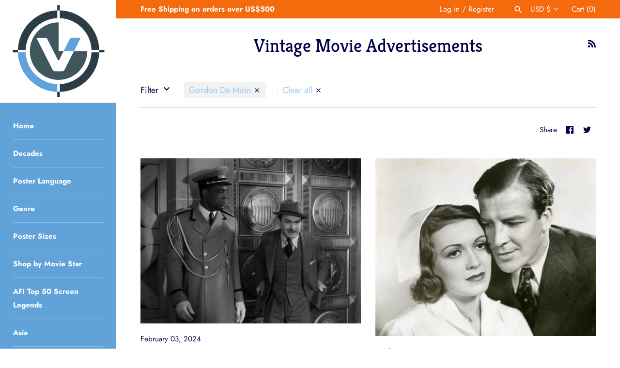

--- FILE ---
content_type: text/html; charset=utf-8
request_url: https://vintoz.com/blogs/vintage-movie-advertisements/tagged/gordon-de-main
body_size: 152236
content:
<!doctype html>
<html class="no-js" lang="en">
<head>
  <meta name="google-site-verification" content="l5YGQVPzwY3FUAYkUxTzdROy6Orc8nnBu13NSucVtis" />
  <meta name="p:domain_verify" content="8df11522dd3ee05a246e9fa1f18128ca"/>
  
<!--Content in content_for_header -->
<!--LayoutHub-Embed--><link rel="stylesheet" type="text/css" href="data:text/css;base64," media="all">
<!--LH--><!--/LayoutHub-Embed--><!-- Masonry 3.13.4 -->
  <meta charset="UTF-8">
  <meta http-equiv="X-UA-Compatible" content="IE=edge,chrome=1">
  <meta name="viewport" content="width=device-width, initial-scale=1.0" />
  <meta name="theme-color" content="#ffffff">

  
  <link rel="shortcut icon" href="//vintoz.com/cdn/shop/files/Vintoz_Logo_2d679533-b4c2-4908-990b-0d9bf6857932.png?v=1617148467" type="image/png" />
  

  <title>
    Vintage Movie Advertisements &ndash; Tagged &quot;Gordon De Main&quot; &ndash; Vintoz
  </title>
  
  <link rel="canonical" href="https://vintoz.com/blogs/vintage-movie-advertisements/tagged/gordon-de-main" />

  


<meta property="og:site_name" content="Vintoz">
<meta property="og:url" content="https://vintoz.com/blogs/vintage-movie-advertisements/tagged/gordon-de-main">
<meta property="og:title" content="Vintage Movie Advertisements">
<meta property="og:type" content="website">
<meta property="og:description" content="Find rare & authentic vintage movie posters. We specialise in original prints from the 1920s to the 1970s. Global Shipping & Professional Poster Restoration. Shop by Decade, Genre, Size or Language.">

<meta property="og:image" content="http://vintoz.com/cdn/shop/files/Vintoz_Movie_Posters_907bd628-f91c-4139-9b67-2ea0ad3bff11_1200x1200.jpg?v=1617638391">
    <meta property="og:image:width" content="2449">
    <meta property="og:image:height" content="1254">
<meta property="og:image:secure_url" content="https://vintoz.com/cdn/shop/files/Vintoz_Movie_Posters_907bd628-f91c-4139-9b67-2ea0ad3bff11_1200x1200.jpg?v=1617638391">


<meta name="twitter:card" content="summary_large_image">
<meta name="twitter:title" content="Vintage Movie Advertisements">
<meta name="twitter:description" content="Find rare & authentic vintage movie posters. We specialise in original prints from the 1920s to the 1970s. Global Shipping & Professional Poster Restoration. Shop by Decade, Genre, Size or Language.">


  <script>window.performance && window.performance.mark && window.performance.mark('shopify.content_for_header.start');</script><meta name="facebook-domain-verification" content="kpg81hmrs01sirpz9ntgsf58enhkop">
<meta id="shopify-digital-wallet" name="shopify-digital-wallet" content="/49399103641/digital_wallets/dialog">
<meta name="shopify-checkout-api-token" content="e5bb1efbabb9232b065a483915b125c9">
<meta id="in-context-paypal-metadata" data-shop-id="49399103641" data-venmo-supported="false" data-environment="production" data-locale="en_US" data-paypal-v4="true" data-currency="USD">
<link rel="alternate" type="application/atom+xml" title="Feed" href="/blogs/vintage-movie-advertisements/tagged/gordon-de-main.atom" />
<script async="async" src="/checkouts/internal/preloads.js?locale=en-US"></script>
<link rel="preconnect" href="https://shop.app" crossorigin="anonymous">
<script async="async" src="https://shop.app/checkouts/internal/preloads.js?locale=en-US&shop_id=49399103641" crossorigin="anonymous"></script>
<script id="apple-pay-shop-capabilities" type="application/json">{"shopId":49399103641,"countryCode":"HK","currencyCode":"USD","merchantCapabilities":["supports3DS"],"merchantId":"gid:\/\/shopify\/Shop\/49399103641","merchantName":"Vintoz","requiredBillingContactFields":["postalAddress","email","phone"],"requiredShippingContactFields":["postalAddress","email","phone"],"shippingType":"shipping","supportedNetworks":["visa","masterCard","amex"],"total":{"type":"pending","label":"Vintoz","amount":"1.00"},"shopifyPaymentsEnabled":true,"supportsSubscriptions":true}</script>
<script id="shopify-features" type="application/json">{"accessToken":"e5bb1efbabb9232b065a483915b125c9","betas":["rich-media-storefront-analytics"],"domain":"vintoz.com","predictiveSearch":true,"shopId":49399103641,"locale":"en"}</script>
<script>var Shopify = Shopify || {};
Shopify.shop = "silverscreengold.myshopify.com";
Shopify.locale = "en";
Shopify.currency = {"active":"USD","rate":"1.0"};
Shopify.country = "US";
Shopify.theme = {"name":"Searchanise Filters on collections","id":122503397552,"schema_name":"Masonry","schema_version":"3.13.4","theme_store_id":450,"role":"main"};
Shopify.theme.handle = "null";
Shopify.theme.style = {"id":null,"handle":null};
Shopify.cdnHost = "vintoz.com/cdn";
Shopify.routes = Shopify.routes || {};
Shopify.routes.root = "/";</script>
<script type="module">!function(o){(o.Shopify=o.Shopify||{}).modules=!0}(window);</script>
<script>!function(o){function n(){var o=[];function n(){o.push(Array.prototype.slice.apply(arguments))}return n.q=o,n}var t=o.Shopify=o.Shopify||{};t.loadFeatures=n(),t.autoloadFeatures=n()}(window);</script>
<script>
  window.ShopifyPay = window.ShopifyPay || {};
  window.ShopifyPay.apiHost = "shop.app\/pay";
  window.ShopifyPay.redirectState = null;
</script>
<script id="shop-js-analytics" type="application/json">{"pageType":"blog"}</script>
<script defer="defer" async type="module" src="//vintoz.com/cdn/shopifycloud/shop-js/modules/v2/client.init-shop-cart-sync_C5BV16lS.en.esm.js"></script>
<script defer="defer" async type="module" src="//vintoz.com/cdn/shopifycloud/shop-js/modules/v2/chunk.common_CygWptCX.esm.js"></script>
<script type="module">
  await import("//vintoz.com/cdn/shopifycloud/shop-js/modules/v2/client.init-shop-cart-sync_C5BV16lS.en.esm.js");
await import("//vintoz.com/cdn/shopifycloud/shop-js/modules/v2/chunk.common_CygWptCX.esm.js");

  window.Shopify.SignInWithShop?.initShopCartSync?.({"fedCMEnabled":true,"windoidEnabled":true});

</script>
<script>
  window.Shopify = window.Shopify || {};
  if (!window.Shopify.featureAssets) window.Shopify.featureAssets = {};
  window.Shopify.featureAssets['shop-js'] = {"shop-cart-sync":["modules/v2/client.shop-cart-sync_ZFArdW7E.en.esm.js","modules/v2/chunk.common_CygWptCX.esm.js"],"init-fed-cm":["modules/v2/client.init-fed-cm_CmiC4vf6.en.esm.js","modules/v2/chunk.common_CygWptCX.esm.js"],"shop-button":["modules/v2/client.shop-button_tlx5R9nI.en.esm.js","modules/v2/chunk.common_CygWptCX.esm.js"],"shop-cash-offers":["modules/v2/client.shop-cash-offers_DOA2yAJr.en.esm.js","modules/v2/chunk.common_CygWptCX.esm.js","modules/v2/chunk.modal_D71HUcav.esm.js"],"init-windoid":["modules/v2/client.init-windoid_sURxWdc1.en.esm.js","modules/v2/chunk.common_CygWptCX.esm.js"],"shop-toast-manager":["modules/v2/client.shop-toast-manager_ClPi3nE9.en.esm.js","modules/v2/chunk.common_CygWptCX.esm.js"],"init-shop-email-lookup-coordinator":["modules/v2/client.init-shop-email-lookup-coordinator_B8hsDcYM.en.esm.js","modules/v2/chunk.common_CygWptCX.esm.js"],"init-shop-cart-sync":["modules/v2/client.init-shop-cart-sync_C5BV16lS.en.esm.js","modules/v2/chunk.common_CygWptCX.esm.js"],"avatar":["modules/v2/client.avatar_BTnouDA3.en.esm.js"],"pay-button":["modules/v2/client.pay-button_FdsNuTd3.en.esm.js","modules/v2/chunk.common_CygWptCX.esm.js"],"init-customer-accounts":["modules/v2/client.init-customer-accounts_DxDtT_ad.en.esm.js","modules/v2/client.shop-login-button_C5VAVYt1.en.esm.js","modules/v2/chunk.common_CygWptCX.esm.js","modules/v2/chunk.modal_D71HUcav.esm.js"],"init-shop-for-new-customer-accounts":["modules/v2/client.init-shop-for-new-customer-accounts_ChsxoAhi.en.esm.js","modules/v2/client.shop-login-button_C5VAVYt1.en.esm.js","modules/v2/chunk.common_CygWptCX.esm.js","modules/v2/chunk.modal_D71HUcav.esm.js"],"shop-login-button":["modules/v2/client.shop-login-button_C5VAVYt1.en.esm.js","modules/v2/chunk.common_CygWptCX.esm.js","modules/v2/chunk.modal_D71HUcav.esm.js"],"init-customer-accounts-sign-up":["modules/v2/client.init-customer-accounts-sign-up_CPSyQ0Tj.en.esm.js","modules/v2/client.shop-login-button_C5VAVYt1.en.esm.js","modules/v2/chunk.common_CygWptCX.esm.js","modules/v2/chunk.modal_D71HUcav.esm.js"],"shop-follow-button":["modules/v2/client.shop-follow-button_Cva4Ekp9.en.esm.js","modules/v2/chunk.common_CygWptCX.esm.js","modules/v2/chunk.modal_D71HUcav.esm.js"],"checkout-modal":["modules/v2/client.checkout-modal_BPM8l0SH.en.esm.js","modules/v2/chunk.common_CygWptCX.esm.js","modules/v2/chunk.modal_D71HUcav.esm.js"],"lead-capture":["modules/v2/client.lead-capture_Bi8yE_yS.en.esm.js","modules/v2/chunk.common_CygWptCX.esm.js","modules/v2/chunk.modal_D71HUcav.esm.js"],"shop-login":["modules/v2/client.shop-login_D6lNrXab.en.esm.js","modules/v2/chunk.common_CygWptCX.esm.js","modules/v2/chunk.modal_D71HUcav.esm.js"],"payment-terms":["modules/v2/client.payment-terms_CZxnsJam.en.esm.js","modules/v2/chunk.common_CygWptCX.esm.js","modules/v2/chunk.modal_D71HUcav.esm.js"]};
</script>
<script>(function() {
  var isLoaded = false;
  function asyncLoad() {
    if (isLoaded) return;
    isLoaded = true;
    var urls = ["https:\/\/ufe.helixo.co\/scripts\/sdk.min.js?shop=silverscreengold.myshopify.com","https:\/\/cdn.shopify.com\/s\/files\/1\/0493\/9910\/3641\/t\/17\/assets\/booster_eu_cookie_49399103641.js?v=1620204433\u0026shop=silverscreengold.myshopify.com","\/\/cdn.shopify.com\/proxy\/5ea3a76493fe0304c23720821afcb90cde2b8a14a65761465c7731301c41b34d\/api.goaffpro.com\/loader.js?shop=silverscreengold.myshopify.com\u0026sp-cache-control=cHVibGljLCBtYXgtYWdlPTkwMA","https:\/\/widgets.automizely.com\/pages\/v1\/pages.js?store_connection_id=032fc25f3ecc4b31b28e61d048fb3b1a\u0026mapped_org_id=ca0ccf7670df48b7345044d828580634_v1\u0026shop=silverscreengold.myshopify.com","\/\/cool-image-magnifier.product-image-zoom.com\/js\/core\/main.min.js?timestamp=1652342541\u0026shop=silverscreengold.myshopify.com","https:\/\/searchanise-ef84.kxcdn.com\/widgets\/shopify\/init.js?a=0m2E2F6i3b\u0026shop=silverscreengold.myshopify.com"];
    for (var i = 0; i < urls.length; i++) {
      var s = document.createElement('script');
      s.type = 'text/javascript';
      s.async = true;
      s.src = urls[i];
      var x = document.getElementsByTagName('script')[0];
      x.parentNode.insertBefore(s, x);
    }
  };
  if(window.attachEvent) {
    window.attachEvent('onload', asyncLoad);
  } else {
    window.addEventListener('load', asyncLoad, false);
  }
})();</script>
<script id="__st">var __st={"a":49399103641,"offset":28800,"reqid":"22ceae00-51ef-49ee-bfde-30615e824ee1-1768675937","pageurl":"vintoz.com\/blogs\/vintage-movie-advertisements\/tagged\/gordon-de-main","s":"blogs-82970083504","u":"9ab161911d1a","p":"blog","rtyp":"blog","rid":82970083504};</script>
<script>window.ShopifyPaypalV4VisibilityTracking = true;</script>
<script id="captcha-bootstrap">!function(){'use strict';const t='contact',e='account',n='new_comment',o=[[t,t],['blogs',n],['comments',n],[t,'customer']],c=[[e,'customer_login'],[e,'guest_login'],[e,'recover_customer_password'],[e,'create_customer']],r=t=>t.map((([t,e])=>`form[action*='/${t}']:not([data-nocaptcha='true']) input[name='form_type'][value='${e}']`)).join(','),a=t=>()=>t?[...document.querySelectorAll(t)].map((t=>t.form)):[];function s(){const t=[...o],e=r(t);return a(e)}const i='password',u='form_key',d=['recaptcha-v3-token','g-recaptcha-response','h-captcha-response',i],f=()=>{try{return window.sessionStorage}catch{return}},m='__shopify_v',_=t=>t.elements[u];function p(t,e,n=!1){try{const o=window.sessionStorage,c=JSON.parse(o.getItem(e)),{data:r}=function(t){const{data:e,action:n}=t;return t[m]||n?{data:e,action:n}:{data:t,action:n}}(c);for(const[e,n]of Object.entries(r))t.elements[e]&&(t.elements[e].value=n);n&&o.removeItem(e)}catch(o){console.error('form repopulation failed',{error:o})}}const l='form_type',E='cptcha';function T(t){t.dataset[E]=!0}const w=window,h=w.document,L='Shopify',v='ce_forms',y='captcha';let A=!1;((t,e)=>{const n=(g='f06e6c50-85a8-45c8-87d0-21a2b65856fe',I='https://cdn.shopify.com/shopifycloud/storefront-forms-hcaptcha/ce_storefront_forms_captcha_hcaptcha.v1.5.2.iife.js',D={infoText:'Protected by hCaptcha',privacyText:'Privacy',termsText:'Terms'},(t,e,n)=>{const o=w[L][v],c=o.bindForm;if(c)return c(t,g,e,D).then(n);var r;o.q.push([[t,g,e,D],n]),r=I,A||(h.body.append(Object.assign(h.createElement('script'),{id:'captcha-provider',async:!0,src:r})),A=!0)});var g,I,D;w[L]=w[L]||{},w[L][v]=w[L][v]||{},w[L][v].q=[],w[L][y]=w[L][y]||{},w[L][y].protect=function(t,e){n(t,void 0,e),T(t)},Object.freeze(w[L][y]),function(t,e,n,w,h,L){const[v,y,A,g]=function(t,e,n){const i=e?o:[],u=t?c:[],d=[...i,...u],f=r(d),m=r(i),_=r(d.filter((([t,e])=>n.includes(e))));return[a(f),a(m),a(_),s()]}(w,h,L),I=t=>{const e=t.target;return e instanceof HTMLFormElement?e:e&&e.form},D=t=>v().includes(t);t.addEventListener('submit',(t=>{const e=I(t);if(!e)return;const n=D(e)&&!e.dataset.hcaptchaBound&&!e.dataset.recaptchaBound,o=_(e),c=g().includes(e)&&(!o||!o.value);(n||c)&&t.preventDefault(),c&&!n&&(function(t){try{if(!f())return;!function(t){const e=f();if(!e)return;const n=_(t);if(!n)return;const o=n.value;o&&e.removeItem(o)}(t);const e=Array.from(Array(32),(()=>Math.random().toString(36)[2])).join('');!function(t,e){_(t)||t.append(Object.assign(document.createElement('input'),{type:'hidden',name:u})),t.elements[u].value=e}(t,e),function(t,e){const n=f();if(!n)return;const o=[...t.querySelectorAll(`input[type='${i}']`)].map((({name:t})=>t)),c=[...d,...o],r={};for(const[a,s]of new FormData(t).entries())c.includes(a)||(r[a]=s);n.setItem(e,JSON.stringify({[m]:1,action:t.action,data:r}))}(t,e)}catch(e){console.error('failed to persist form',e)}}(e),e.submit())}));const S=(t,e)=>{t&&!t.dataset[E]&&(n(t,e.some((e=>e===t))),T(t))};for(const o of['focusin','change'])t.addEventListener(o,(t=>{const e=I(t);D(e)&&S(e,y())}));const B=e.get('form_key'),M=e.get(l),P=B&&M;t.addEventListener('DOMContentLoaded',(()=>{const t=y();if(P)for(const e of t)e.elements[l].value===M&&p(e,B);[...new Set([...A(),...v().filter((t=>'true'===t.dataset.shopifyCaptcha))])].forEach((e=>S(e,t)))}))}(h,new URLSearchParams(w.location.search),n,t,e,['guest_login'])})(!0,!0)}();</script>
<script integrity="sha256-4kQ18oKyAcykRKYeNunJcIwy7WH5gtpwJnB7kiuLZ1E=" data-source-attribution="shopify.loadfeatures" defer="defer" src="//vintoz.com/cdn/shopifycloud/storefront/assets/storefront/load_feature-a0a9edcb.js" crossorigin="anonymous"></script>
<script crossorigin="anonymous" defer="defer" src="//vintoz.com/cdn/shopifycloud/storefront/assets/shopify_pay/storefront-65b4c6d7.js?v=20250812"></script>
<script data-source-attribution="shopify.dynamic_checkout.dynamic.init">var Shopify=Shopify||{};Shopify.PaymentButton=Shopify.PaymentButton||{isStorefrontPortableWallets:!0,init:function(){window.Shopify.PaymentButton.init=function(){};var t=document.createElement("script");t.src="https://vintoz.com/cdn/shopifycloud/portable-wallets/latest/portable-wallets.en.js",t.type="module",document.head.appendChild(t)}};
</script>
<script data-source-attribution="shopify.dynamic_checkout.buyer_consent">
  function portableWalletsHideBuyerConsent(e){var t=document.getElementById("shopify-buyer-consent"),n=document.getElementById("shopify-subscription-policy-button");t&&n&&(t.classList.add("hidden"),t.setAttribute("aria-hidden","true"),n.removeEventListener("click",e))}function portableWalletsShowBuyerConsent(e){var t=document.getElementById("shopify-buyer-consent"),n=document.getElementById("shopify-subscription-policy-button");t&&n&&(t.classList.remove("hidden"),t.removeAttribute("aria-hidden"),n.addEventListener("click",e))}window.Shopify?.PaymentButton&&(window.Shopify.PaymentButton.hideBuyerConsent=portableWalletsHideBuyerConsent,window.Shopify.PaymentButton.showBuyerConsent=portableWalletsShowBuyerConsent);
</script>
<script data-source-attribution="shopify.dynamic_checkout.cart.bootstrap">document.addEventListener("DOMContentLoaded",(function(){function t(){return document.querySelector("shopify-accelerated-checkout-cart, shopify-accelerated-checkout")}if(t())Shopify.PaymentButton.init();else{new MutationObserver((function(e,n){t()&&(Shopify.PaymentButton.init(),n.disconnect())})).observe(document.body,{childList:!0,subtree:!0})}}));
</script>
<link id="shopify-accelerated-checkout-styles" rel="stylesheet" media="screen" href="https://vintoz.com/cdn/shopifycloud/portable-wallets/latest/accelerated-checkout-backwards-compat.css" crossorigin="anonymous">
<style id="shopify-accelerated-checkout-cart">
        #shopify-buyer-consent {
  margin-top: 1em;
  display: inline-block;
  width: 100%;
}

#shopify-buyer-consent.hidden {
  display: none;
}

#shopify-subscription-policy-button {
  background: none;
  border: none;
  padding: 0;
  text-decoration: underline;
  font-size: inherit;
  cursor: pointer;
}

#shopify-subscription-policy-button::before {
  box-shadow: none;
}

      </style>

<script>window.performance && window.performance.mark && window.performance.mark('shopify.content_for_header.end');</script><link href="//vintoz.com/cdn/shop/t/17/assets/globo.menu.css?v=183127946040219718831620204435" rel="stylesheet" type="text/css" media="all" />
<script type="text/javascript">window.GloboMenuMoneyFormat = "${{amount}}";
  window.shopCurrency = "USD";
  window.GloboMenuCustomer = false;
  window.assetsUrl = '//vintoz.com/cdn/shop/t/17/assets/';
  window.filesUrl = '//vintoz.com/cdn/shop/files/';
  window.GloboMenuSignature = '80ad6cf986631900757587dc0e68f184';
  window.GloboMenuTimestamp = 1610298447;
  window.GloboMenuLinklists = {"main-menu": [{'url' :"\/", 'title': "Home"},{'url' :"\/collections\/all", 'title': "Decades"},{'url' :"\/collections\/all", 'title': "Poster Language"},{'url' :"\/collections", 'title': "Genre"},{'url' :"\/collections", 'title': "Poster Sizes"},{'url' :"\/collections\/celebrities", 'title': "Shop by Movie Star"},{'url' :"\/pages\/afi-top-50-screen-legends", 'title': "AFI Top 50 Screen Legends"},{'url' :"\/collections\/asia", 'title': "Asia"},{'url' :"\/collections\/new-collection", 'title': "New Arrivals"},{'url' :"\/blogs\/blog", 'title': "Blog"},{'url' :"\/pages\/contact-us", 'title': "Contact Us"}],"footer": [{'url' :"\/collections\/1920s-1930s-vintage-movie-posters", 'title': "1910s - 1930s"},{'url' :"\/collections\/1940s-vintage-movie-posters", 'title': "1940s"},{'url' :"\/collections\/1950s-vintage-movie-posters", 'title': "1950s"},{'url' :"\/collections\/60s", 'title': "1960s"},{'url' :"\/collections\/1970s-vintage-movie-posters", 'title': "1970s"},{'url' :"\/collections\/1980s-vintage-movie-posters", 'title': "1980s - Today"}],"category-menu": [{'url' :"\/collections\/1940s-vintage-movie-posters", 'title': "1940s"},{'url' :"\/collections\/1950s-vintage-movie-posters", 'title': "1950s"},{'url' :"\/collections\/1960s-vintage-movie-posters", 'title': "1960s"},{'url' :"\/collections\/1970s-vintage-movie-posters", 'title': "1970s"},{'url' :"\/collections\/1980s-vintage-movie-posters", 'title': "1980s - Today"}],"decades2": [{'url' :"\/collections\/decades", 'title': "Decades"}],"movie-stars": [{'url' :"\/collections\/fred-astaire\/Fred-Astaire", 'title': "Fred Astaire"},{'url' :"\/collections\/lauren-bacall\/Lauren-Bacall", 'title': "Lauren Bacall"},{'url' :"\/collections\/ralph-bellamy\/Ralph-Bellamy", 'title': "Ralph Bellamy"},{'url' :"\/collections\/tala-birell\/Tala-Birell", 'title': "Tala Birell"},{'url' :"\/collections\/marlon-brando\/Marlon-Brando", 'title': "Marlon Brando"},{'url' :"\/collections\/wallace-beery\/Wallace-Beery", 'title': "Wallace Beery"},{'url' :"\/collections\/ingrid-bergman\/Ingrid-Bergman", 'title': "Ingrid Bergman"},{'url' :"\/collections\/humphrey-bogart", 'title': "Humphrey Bogart"},{'url' :"\/collections\/james-cagney\/James-Cagney", 'title': "James Cagney"},{'url' :"\/collections\/charles-chaplin\/Charles-Chaplin", 'title': "Charles Chaplin"},{'url' :"\/collections\/sean-connery\/Sean-Connery", 'title': "Sean Connery"},{'url' :"\/collections\/gary-cooper\/Gary-Cooper", 'title': "Gary Cooper"},{'url' :"\/collections\/kirk-douglas\/Kirk-Douglas", 'title': "Kirk Douglas"},{'url' :"\/collections\/cary-grant\/Cary-Grant", 'title': "Cary Grant"},{'url' :"\/collections\/jean-harlow\/Jean-Harlow", 'title': "Jean Harlow"},{'url' :"\/collections\/sessue-hayakawa-%E6%97%A9%E5%B7%9D-%E9%9B%AA%E6%B4%B2", 'title': "Sessue Hayakawa (早川 雪洲)"},{'url' :"\/collections\/audrey-hepburn\/Audrey-Hepburn", 'title': "Audrey Hepburn"},{'url' :"\/collections\/william-holden\/William-Holden", 'title': "William Holden"},{'url' :"\/collections\/alan-ladd\/Alan-Ladd", 'title': "Alan Ladd"},{'url' :"\/collections\/bruce-lee", 'title': "Bruce Lee"},{'url' :"\/collections\/katharine-hepburn\/Katharine-Hepburn", 'title': "Katharine Hepburn"},{'url' :"\/collections\/buster-keaton", 'title': "Buster Keaton"},{'url' :"\/collections\/sophia-loren\/Sophia-Loren", 'title': "Sophia Loren"},{'url' :"\/collections\/fred-macmurray\/Fred-MacMurray", 'title': "Fred MacMurray"},{'url' :"\/collections\/james-mason\/James-Mason", 'title': "James Mason"},{'url' :"\/collections\/toshiro-mifune-%E4%B8%89%E8%88%B9%E6%95%8F%E9%83%8E\/Toshiro-Mifune-(%E4%B8%89%E8%88%B9%E6%95%8F%E9%83%8E)", 'title': "Toshiro Mifune (三船敏郎)"},{'url' :"\/collections\/ray-milland\/Ray-Milland", 'title': "Ray Milland"},{'url' :"\/collections\/robert-mitchum\/Robert-Mitchum", 'title': "Robert Mitchum"},{'url' :"\/collections\/gregory-peck\/Gregory-Peck", 'title': "Gregory Peck"},{'url' :"\/collections\/sidney-poitier\/Sidney-Poitier", 'title': "Sidney Poitier"},{'url' :"\/collections\/anthony-quinn\/Anthony-Quinn", 'title': "Anthony Quinn"},{'url' :"\/collections\/edward-g-robinson\/Edward-G.-Robinson", 'title': "Edward G. Robinson"},{'url' :"\/collections\/robert-ryan\/Robert-Ryan", 'title': "Robert Ryan"},{'url' :"\/collections\/james-stewart\/James-Stewart", 'title': "James Stewart"},{'url' :"\/collections\/spencer-tracy\/Spencer-Tracy", 'title': "Spencer Tracy"},{'url' :"\/collections\/robert-wagner\/Robert-Wagner", 'title': "Robert Wagner"},{'url' :"\/collections\/john-wayne\/John-Wayne", 'title': "John Wayne"},{'url' :"\/collections\/orson-welles\/Orson-Welles", 'title': " Orson Welles"},{'url' :"\/collections\/richard-widmark\/Richard-Widmark", 'title': "Richard Widmark"},{'url' :"\/collections\/fay-wray\/Fay-Wray", 'title': "Fay Wray"},{'url' :"\/collections\/marilyn-monroe\/Marilyn-Monroe", 'title': "Marilyn Monroe"},{'url' :"\/collections\/robert-montgomery\/Robert-Montgomery", 'title': "Robert Montgomery"},{'url' :"\/collections\/burt-lancaster\/Burt-Lancaster", 'title': "Burt Lancaster"},{'url' :"\/collections\/sidney-poitier\/Sidney-Poitier", 'title': "Sidney Poitier"},{'url' :"\/collections\/gene-kelly\/Gene-Kelly", 'title': "Gene Kelly"},{'url' :"\/collections\/alec-guinness\/Alec-Guinness", 'title': "Alec Guinness"},{'url' :"\/collections\/jack-nicholson\/Jack-Nicholson", 'title': "Jack Nicholson"},{'url' :"\/collections\/randolph-scott\/Randolph-Scott", 'title': "Randolph Scott"},{'url' :"\/collections\/ronald-reagan\/Ronald-Reagan", 'title': "Ronald Reagan"},{'url' :"\/collections\/rhonda-fleming\/Rhonda-Fleming", 'title': "Rhonda Fleming"},{'url' :"\/collections\/claude-rains", 'title': "Claude Rains"},{'url' :"\/collections\/paul-robeson\/Paul-Robeson", 'title': "Paul Robeson"},{'url' :"\/collections\/wallace-reid\/Wallace-Reid", 'title': "Wallace Reid"},{'url' :"\/collections\/roy-rogers\/Roy-Rogers", 'title': "Roy Rogers"},{'url' :"\/collections\/will-rogers\/Will-Rogers", 'title': "Will Rogers"},{'url' :"\/collections\/joan-fontaine\/Joan-Fontaine", 'title': "Joan Fontaine"},{'url' :"\/collections\/kay-francis", 'title': "Kay Francis"},{'url' :"\/collections\/betty-grable\/Betty-Grable", 'title': "Betty Grable"},{'url' :"\/collections\/dorothy-gish\/Dorothy-Gish", 'title': "Dorothy Gish"},{'url' :"\/collections\/greer-garson\/Greer-Garson", 'title': "Greer Garson"},{'url' :"\/collections\/janet-gaynor\/Janet-Gaynor", 'title': "Janet Gaynor"},{'url' :"\/collections\/paulette-goddard\/Paulette-Goddard", 'title': "Paulette Goddard"},{'url' :"\/collections\/bob-hope\/Bob-Hope", 'title': "Bob Hope"},{'url' :"\/collections\/brian-aherne\/Brian-Aherne", 'title': "Brian Aherne"},{'url' :"\/collections\/bud-abbott\/Bud-Abbott", 'title': "Bud Abbott"},{'url' :"\/collections\/lou-costello\/Lou-Costello", 'title': "Lou Costello"},{'url' :"\/collections\/dana-andrews\/Dana-Andrews", 'title': "Dana Andrews"},{'url' :"\/collections\/don-ameche\/Don-Ameche", 'title': "Don Ameche"},{'url' :"\/collections\/edward-arnold\/Edward-Arnold", 'title': "Edward Arnold"},{'url' :"\/collections\/gene-autry\/Gene-Autry", 'title': "Gene Autry"},{'url' :"\/collections\/george-arliss\/George-Arliss", 'title': "George Arliss"},{'url' :"\/collections\/roscoe-fatty-arbuckle\/Roscoe-Arbuckle", 'title': "Roscoe Arbuckle"},{'url' :"\/collections\/freddie-bartholomew\/Freddie-Bartholomew", 'title': "Freddie Bartholomew"},{'url' :"\/collections\/jack-benny\/Jack-Benny", 'title': "Jack Benny"},{'url' :"\/collections\/john-barrymore\/John-Barrymore", 'title': "John Barrymore"},{'url' :"\/collections\/king-baggott\/King-Baggott", 'title': "King Baggott"},{'url' :"\/collections\/lew-ayres\/Lew-Ayres", 'title': "Lew Ayres"},{'url' :"\/collections\/lionel-barrymore\/Lionel-Barrymore", 'title': "Lionel Barrymore"},{'url' :"\/collections\/richard-barthelmess\/Richard-Barthelmess", 'title': "Richard Barthelmess"},{'url' :"\/collections\/warner-baxter\/Warner-Baxter", 'title': "Warner Baxter"},{'url' :"\/collections\/milton-berle\/Milton-Berle", 'title': "Milton Berle"},{'url' :"\/collections\/joe-e-brown\/Joe-E.-Brown", 'title': "Joe E. Brown"},{'url' :"\/collections\/ray-bolger\/Ray-Bolger", 'title': "Ray Bolger"},{'url' :"\/collections\/william-boyd\/William-Boyd", 'title': "William Boyd"},{'url' :"\/collections\/ward-bond\/Ward-Bond", 'title': "Ward Bond"},{'url' :"\/collections\/yul-brynner\/Yul-Brynner", 'title': "Yul Brynner"},{'url' :"\/collections\/eddie-bracken\/Eddie-Bracken", 'title': "Eddie Bracken"},{'url' :"\/collections\/walter-brennan\/Walter-Brennan", 'title': "Walter Brennan"},{'url' :"\/collections\/lloyd-bridges\/Lloyd-Bridges", 'title': "Lloyd Bridges"},{'url' :"\/collections\/richard-burton\/Richard-Burton", 'title': "Richard Burton"},{'url' :"\/collections\/francis-x-bushman\/Francis-X.-Bushman", 'title': "Francis X. Bushman"},{'url' :"\/collections\/george-burns\/George-Burns", 'title': "George Burns"},{'url' :"\/collections\/jack-carson\/Jack-Carson", 'title': "Jack Carson"},{'url' :"\/collections\/eddie-cantor\/Eddie-Cantor", 'title': "Eddie Cantor"},{'url' :"\/collections\/john-carradine\/John-Carradine", 'title': "John Carradine"},{'url' :"\/collections\/john-cassavetes\/John-Cassavetes", 'title': "John Cassavetes"},{'url' :"\/collections\/lee-j-cobb\/Lee-J.-Cobb", 'title': "Lee J. Cobb"},{'url' :"\/collections\/leo-g-carroll\/Leo-G.-Carroll", 'title': "Leo G. Carroll"},{'url' :"\/collections\/lon-chaney\/Lon-Chaney", 'title': "Lon Chaney"},{'url' :"\/collections\/maurice-chevalier\/Maurice-Chevalier", 'title': "Maurice Chevalier"},{'url' :"\/collections\/montgomery-clift\/Montgomery-Clift", 'title': "Montgomery Clift"},{'url' :"\/collections\/charles-coburn\/Charles-Coburn", 'title': "Charles Coburn"},{'url' :"\/collections\/bing-crosby\/Bing-Crosby", 'title': "Bing Crosby"},{'url' :"\/collections\/broderick-crawford\/Broderick-Crawford", 'title': "Broderick Crawford"},{'url' :"\/collections\/buster-crabbe\/Buster-Crabbe", 'title': "Buster Crabbe"},{'url' :"\/collections\/hume-cronyn\/Hume-Cronyn", 'title': "Hume Cronyn"},{'url' :"\/collections\/ronald-colman\/Ronald-Colman", 'title': "Ronald Colman"},{'url' :"\/collections\/jackie-cooper\/Jackie-Cooper", 'title': "Jackie Cooper"},{'url' :"\/collections\/joseph-cotten\/Joseph-Cotten", 'title': "Joseph Cotten"},{'url' :"\/collections\/robert-cummings\/Robert-Cummings", 'title': "Robert Cummings"},{'url' :"\/collections\/tony-curtis\/Tony-Curtis", 'title': "Tony Curtis"},{'url' :"\/collections\/brian-donlevy\/Brian-Donlevy", 'title': "Brian Donlevy"},{'url' :"\/collections\/robert-donat\/Robert-Donat", 'title': "Robert Donat"},{'url' :"\/collections\/melvyn-douglas\/Melvyn-Douglas", 'title': "Melvyn Douglas"},{'url' :"\/collections\/jimmy-durante\/Jimmy-Durante", 'title': "Jimmy Durante"},{'url' :"\/collections\/nelson-eddy\/Nelson-Eddy", 'title': "Nelson Eddy"},{'url' :"\/collections\/douglas-fairbanks-jr", 'title': "Douglas Fairbanks Jr."},{'url' :"\/collections\/douglas-fairbanks-sr\/Douglas-Fairbanks-Sr.", 'title': "Douglas Fairbanks Sr."},{'url' :"\/collections\/william-farnum\/William-Farnum", 'title': "William Farnum"},{'url' :"\/collections\/jose-ferrer\/Jose%CC%81-Ferrer", 'title': "José Ferrer"},{'url' :"\/collections\/w-c-fields\/W.C.-Fields", 'title': "W.C. Fields"},{'url' :"\/collections\/barry-fitzgerald\/Barry-Fitzgerald", 'title': "Barry Fitzgerald"},{'url' :"\/collections\/errol-flynn\/Errol-Flynn", 'title': "Errol Flynn"},{'url' :"\/collections\/john-garfield\/John-Garfield", 'title': "John Garfield"},{'url' :"\/collections\/john-gilbert\/John-Gilbert", 'title': "John Gilbert"},{'url' :"\/collections\/glenn-ford\/Glenn-Ford", 'title': "Glenn Ford"},{'url' :"\/collections\/farley-granger\/Farley-Granger", 'title': "Farley Granger"},{'url' :"\/collections\/stewart-granger\/Stewart-Granger", 'title': "Stewart Granger"},{'url' :"\/collections\/sydney-greenstreet\/Sydney-Greenstreet", 'title': "Sydney Greenstreet"},{'url' :"\/collections\/edmund-gwenn\/Edmund-Gwenn", 'title': "Edmund Gwenn"},{'url' :"\/collections\/warren-william\/Warren-William", 'title': "Warren William"},{'url' :"\/collections\/lilian-harvey", 'title': "Lilian Harvey"},{'url' :"\/collections\/john-huston\/John-Huston", 'title': "John Huston"},{'url' :"\/collections\/lois-weber", 'title': "Lois Weber"},{'url' :"\/collections\/pearl-white\/Pearl-White", 'title': "Pearl White"},{'url' :"\/collections\/ruth-roland\/Ruth-Roland", 'title': "Ruth Roland"},{'url' :"\/collections\/gloria-swanson", 'title': "Gloria Swanson"},{'url' :"\/collections\/pauline-frederick", 'title': "Pauline Frederick"},{'url' :"\/collections\/mary-astor", 'title': "Mary Astor"},{'url' :"\/collections\/hedy-lamarr", 'title': "Hedy Lamarr"},{'url' :"\/collections\/veronica-lake", 'title': "Veronica Lake"},{'url' :"\/collections\/anna-q-nilsson", 'title': "Anna Q. Nilsson"},{'url' :"\/collections\/pola-negri", 'title': "Pola Negri"},{'url' :"\/collections\/boris-karloff", 'title': "Boris Karloff"},{'url' :"\/collections\/merle-oberon", 'title': "Merle Oberon"},{'url' :"\/collections\/theda-bara", 'title': "Theda Bara"},{'url' :"\/collections\/mary-pickford", 'title': "Mary Pickford"},{'url' :"\/collections\/gene-tierney", 'title': "Gene Tierney"},{'url' :"\/collections\/tallulah-bankhead", 'title': "Tallulah Bankhead"},{'url' :"\/collections\/gustav-von-seyffertitz", 'title': "Gustav von Seyffertitz"},{'url' :"\/collections\/warner-oland", 'title': "Warner Oland"},{'url' :"\/collections\/zasu-pitts", 'title': "ZaSu Pitts"},{'url' :"\/collections\/myrna-loy", 'title': "Myrna Loy"},{'url' :"\/collections\/emil-jannings", 'title': "Emil Jannings"},{'url' :"\/collections\/ida-lupino", 'title': "Ida Lupino"},{'url' :"\/collections\/edward-everett-horton", 'title': "Edward Everett Horton"},{'url' :"\/collections\/everett-sloane", 'title': "Everett Sloane"},{'url' :"\/collections\/raoul-walsh", 'title': "Raoul Walsh"},{'url' :"\/collections\/tom-mix", 'title': "Tom Mix"},{'url' :"\/collections\/van-heflin", 'title': "Van Heflin"},{'url' :"\/collections\/sterling-hayden", 'title': "Sterling Hayden"},{'url' :"\/collections\/rex-harrison", 'title': "Rex Harrison"},{'url' :"\/collections\/laurence-harvey", 'title': "Laurence Harvey"},{'url' :"\/collections\/george-gabby-hayes", 'title': "George “Gabby” Hayes"},{'url' :"\/collections\/william-powell", 'title': "William Powell"},{'url' :"\/collections\/dick-powell", 'title': "Dick Powell"},{'url' :"\/collections\/cesar-romero", 'title': "Cesar Romero"},{'url' :"\/collections\/william-s-hart", 'title': "William S. Hart"},{'url' :"\/collections\/billy-wilder", 'title': "Billy Wilder"},{'url' :"\/collections\/alfred-hitchcock", 'title': "Alfred Hitchcock"},{'url' :"\/collections\/john-ford", 'title': "John Ford"},{'url' :"\/collections\/glenn-ford", 'title': "Glenn Ford"},{'url' :"\/collections\/w-s-van-dyke", 'title': "W. S. Van Dyke"},{'url' :"\/collections\/william-wyler", 'title': "William Wyler"},{'url' :"\/collections\/michael-curtiz", 'title': "Michael Curtiz"},{'url' :"\/collections\/maurice-tourneur", 'title': "Maurice Tourneur"},{'url' :"\/collections\/josef-von-sternberg", 'title': "Josef von Sternberg"},{'url' :"\/collections\/frank-borzage", 'title': "Frank Borzage"},{'url' :"\/collections\/leo-mccarey", 'title': "Leo McCarey"},{'url' :"\/collections\/mark-sandrich", 'title': "Mark Sandrich"},{'url' :"\/collections\/richard-dix", 'title': "Richard Dix"},{'url' :"\/collections\/franklin-pangborn", 'title': "Franklin Pangborn"},{'url' :"\/collections\/norma-talmadge", 'title': "Norma Talmadge"},{'url' :"\/collections\/constance-talmadge", 'title': "Constance Talmadge"},{'url' :"\/collections\/elmo-lincoln", 'title': "Elmo Lincoln"},{'url' :"\/collections\/louise-lorraine", 'title': "Louise Lorraine"},{'url' :"\/collections\/clara-kimball-young", 'title': "Clara Kimball Young"},{'url' :"\/collections\/stepin-fetchit", 'title': "Stepin Fetchit"},{'url' :"\/collections\/clarence-muse", 'title': "Clarence Muse"},{'url' :"\/collections\/mantan-moreland", 'title': "Mantan Moreland"},{'url' :"\/collections\/joan-bennett", 'title': "Joan Bennett"},{'url' :"\/collections\/constance-bennett", 'title': "Constance Bennett"},{'url' :"\/collections\/nancy-kwan", 'title': "Nancy Kwan"},{'url' :"\/collections\/rita-hayworth", 'title': "Rita Hayworth"},{'url' :"\/collections\/tsuru-aoki", 'title': "Tsuru Aoki"},{'url' :"\/collections\/ruth-chatterton", 'title': "Ruth Chatterton"},{'url' :"\/collections\/lupe-velez", 'title': "Lupe Vélez"},{'url' :"\/collections\/olivia-de-havilland", 'title': "Olivia de Havilland"},{'url' :"\/collections\/walter-pidgeon", 'title': "Walter Pidgeon"}],"vintoz": [{'url' :"\/pages\/contact-us", 'title': "Contact Us"},{'url' :"\/blogs\/blog", 'title': "Blog"},{'url' :"\/blogs\/french-blog", 'title': "French Blog"},{'url' :"\/blogs\/vintage-movie-resources", 'title': "Vintage Movie Resources"},{'url' :"\/blogs\/vintage-movie-advertisements", 'title': "Vintage Movie Advertisements"},{'url' :"http:\/\/vintoz.goaffpro.com\/", 'title': "Affiliate Program - Earn 10% "},{'url' :"\/pages\/return-policy", 'title': "Return Policy"},{'url' :"\/pages\/terms-conditions-online-sales", 'title': "Terms \u0026 Conditions - Online Sales"},{'url' :"\/pages\/terms-and-conditions-website-service", 'title': "Terms and Conditions - Website Service"},{'url' :"\/pages\/cookie-policy", 'title': "Cookie Policy"}],"poster-languages": [{'url' :"\/collections\/english-poster", 'title': "English"},{'url' :"\/collections\/german-poster", 'title': "German"},{'url' :"\/collections\/french-poster", 'title': "French"},{'url' :"\/collections\/japanese-poster", 'title': "Japanese"}],"poster-sizes": [{'url' :"\/collections\/50cm-19", 'title': "\u003c50cm \/ \u003c19\""},{'url' :"\/collections\/50-100cm-19-39", 'title': "50-100cm \/ 19-39\""},{'url' :"\/collections\/100-150cm-39-59", 'title': "100-150cm \/ 39-59\""},{'url' :"\/collections\/150-200cm-59-78", 'title': "150-200cm \/ 59-78\""},{'url' :"\/collections\/200cm-78", 'title': "\u003e200cm \/ \u003e78\""},{'url' :"\/collections\/poster-type-locandina-13-x-28", 'title': "Locandina (13\" x 28\")"}],"directors": [{'url' :"\/collections\/dorothy-arzner", 'title': "Dorothy Arzner"},{'url' :"\/collections\/frank-capra", 'title': "Frank Capra"},{'url' :"\/collections\/edward-f-cline", 'title': "Edward F. Cline"},{'url' :"\/collections\/allan-dwan", 'title': "Allan Dwan"},{'url' :"\/collections\/howard-hawks", 'title': "Howard Hawks"},{'url' :"\/collections\/frank-lloyd", 'title': "Frank Lloyd"},{'url' :"\/collections\/fritz-lang", 'title': "Fritz Lang"},{'url' :"\/collections\/j-p-mcgowan", 'title': "J. P. McGowan"},{'url' :"\/collections\/george-b-seitz", 'title': "George B. Seitz"},{'url' :"\/collections\/william-a-wellman", 'title': "William A. Wellman"}],"bit-players-and-character-actors": [{'url' :"\/collections\/mischa-auer", 'title': "Mischa Auer"},{'url' :"\/collections\/eric-blore", 'title': "Eric Blore"},{'url' :"\/collections\/jack-carson", 'title': "Jack Carson"},{'url' :"\/collections\/berton-churchill", 'title': "Berton Churchill"},{'url' :"\/collections\/walter-connolly", 'title': "Walter Connolly"},{'url' :"\/collections\/melville-cooper", 'title': "Melville Cooper"},{'url' :"\/collections\/harry-davenport", 'title': "Harry Davenport"},{'url' :"\/collections\/william-demarest", 'title': "William Demarest"},{'url' :"\/collections\/douglass-dumbrille", 'title': "Douglass Dumbrille"},{'url' :"\/collections\/willie-fung", 'title': "Willie Fung"},{'url' :"\/collections\/robert-greig", 'title': "Robert Greig"},{'url' :"\/collections\/samuel-s-hinds", 'title': "Samuel S. Hinds"},{'url' :"\/collections\/warren-hymer", 'title': "Warren Hymer"},{'url' :"\/collections\/noble-johnson", 'title': "Noble Johnson"},{'url' :"\/collections\/roscoe-karns", 'title': "Roscoe Karns"},{'url' :"\/collections\/tetsu-komai", 'title': "Tetsu Komai (駒井哲)"},{'url' :"\/collections\/elissa-landi", 'title': "Elissa Landi"},{'url' :"\/collections\/tully-marshall", 'title': "Tully Marshall"},{'url' :"\/collections\/donald-meek", 'title': "Donald Meek"},{'url' :"\/collections\/toshia-mori", 'title': "Toshia Mori"},{'url' :"\/collections\/eugene-pallette", 'title': "Eugene Pallette"},{'url' :"\/collections\/nat-pendleton", 'title': "Nat Pendleton"},{'url' :"\/collections\/rolfe-sedan", 'title': "Rolfe Sedan"},{'url' :"\/collections\/sylvia-syms", 'title': "Sylvia Syms"},{'url' :"\/collections\/sojin-kamiyama", 'title': "Sōjin Kamiyama (上山 草人)"},{'url' :"\/collections\/ned-sparks", 'title': "Ned Sparks"},{'url' :"\/collections\/lee-tracy", 'title': "Lee Tracy"},{'url' :"\/collections\/james-wang", 'title': "James Wang"},{'url' :"\/collections\/michael-wilding", 'title': "Michael Wilding"},{'url' :"\/collections\/jeremy-spenser", 'title': "Jeremy Spenser"},{'url' :"\/collections\/noel-purcell", 'title': "Noel Purcell"},{'url' :"\/collections\/roy-chiao", 'title': "Roy Chiao (喬宏)"}],"magazines": [{'url' :"\/collections\/cine-mundial", 'title': "Cine Mundial"},{'url' :"\/collections\/film-daily", 'title': "Film Daily"},{'url' :"\/collections\/glamour-of-hollywood", 'title': "Glamour of Hollywood"},{'url' :"\/collections\/modern-screen-magazine", 'title': "Modern Screen Magazine"},{'url' :"\/collections\/motion-picture-herald", 'title': "Motion Picture Herald"},{'url' :"\/collections\/motion-picture-news", 'title': "Motion Picture News"},{'url' :"\/collections\/movie-classic-magazine", 'title': "Movie Classic Magazine"},{'url' :"\/collections\/moving-picture-world", 'title': "Moving Picture World"},{'url' :"\/collections\/new-movie-magazine", 'title': "The New Movie Magazine"},{'url' :"\/collections\/picture-play-magazine", 'title': "Picture Play Magazine"},{'url' :"\/collections\/photoplay-magazine", 'title': "Photoplay Magazine"},{'url' :"\/collections\/wids-daily", 'title': "Wid's Daily"}],"customer-account-main-menu": [{'url' :"\/", 'title': "Shop"},{'url' :"https:\/\/shopify.com\/49399103641\/account\/orders?locale=en\u0026region_country=US", 'title': "Orders"}]};
</script>
<script src="//vintoz.com/cdn/shop/t/17/assets/globo.menu.data.js?v=34120189598582579421620204453"></script>
<script src="//vintoz.com/cdn/shop/t/17/assets/globo.menu.render.js?v=67245125913073740571620204436"></script>
<script src="//vintoz.com/cdn/shop/t/17/assets/globo.menu.app.js?v=101138337884628586561620204434"></script>
<script type="text/javascript">var globoMenu = new GloboMenu(window.GloboMenuConfig, window.GloboMenuRenderFunction);</script>


  <link href="//vintoz.com/cdn/shop/t/17/assets/styles.css?v=183275068069838181971762600302" rel="stylesheet" type="text/css" media="all" />

  <script>
    document.documentElement.className = ''; //Remove no-js class
    window.theme = window.theme || {};
    theme.money_format = "${{amount}}";
    theme.strings = {
      previous: "Previous",
      next: "Next",
      close: "Close",
      searchReadMore: "Read more",
      liveSearchSeeAll: "See all",
      productsListingFrom: "From",
      productListingQuickView: "Quick View",
      products_listing_more_products: "More products",
      products_listing_loading: "Loading...",
      products_listing_no_more_products: "No more products",
      products_variant_non_existent: "Unavailable",
      products_product_unit_price_separator: " \/ ",
      products_product_add_to_cart: "Add to Cart",
      products_variant_out_of_stock: "Out of stock",
      products_product_adding_to_cart: "Adding",
      products_product_added_to_cart: "Added to cart",
      products_product_added_cta: "Go to cart",
      cart_terms_confirmation: "You must agree to the terms and conditions before continuing.",
      addressError: "Error looking up that address",
      addressNoResults: "No results for that address",
      addressQueryLimit: "You have exceeded the Google API usage limit. Consider upgrading to a \u003ca href=\"https:\/\/developers.google.com\/maps\/premium\/usage-limits\"\u003ePremium Plan\u003c\/a\u003e.",
      authError: "There was a problem authenticating your Google Maps API Key."
    };
    theme.routes = {
      search_url: '/search',
      cart_url: '/cart',
      cart_add_url: '/cart/add'
    };
    theme.settings = {
      enable_live_search: true,
      prod_block_qv: true,
      show_grid_reviews: false,
      block_gut_int: 15,
      block_width_int: 250
    };
  </script>
  <meta name="google-site-verification" content="ZHtm36oyjLcHsE82abFo9Q1-KVUNlGmb_gHX8xRE9Lw" />































<!--begin-boost-pfs-filter-css-->
  <link rel="preload stylesheet" href="//vintoz.com/cdn/shop/t/17/assets/boost-pfs-instant-search.css?v=90481421508406239881620204453" as="style"><link href="//vintoz.com/cdn/shop/t/17/assets/boost-pfs-custom.css?v=7386350414648956781678077455" rel="stylesheet" type="text/css" media="all" />
<style data-id="boost-pfs-style" type="text/css">
      .boost-pfs-filter-option-title-text {font-size: 14px;font-weight: 400;text-transform: none;}

     .boost-pfs-filter-tree-v .boost-pfs-filter-option-title-text:before {}
      .boost-pfs-filter-tree-v .boost-pfs-filter-option.boost-pfs-filter-option-collapsed .boost-pfs-filter-option-title-text:before {}
      .boost-pfs-filter-tree-h .boost-pfs-filter-option-title-heading:before {
        border-right-color: ;
        border-bottom-color: ;
      }

      .boost-pfs-filter-option-content .boost-pfs-filter-option-item-list .boost-pfs-filter-option-item button,
      .boost-pfs-filter-option-content .boost-pfs-filter-option-item-list .boost-pfs-filter-option-item .boost-pfs-filter-button,
      .boost-pfs-filter-option-range-amount input,
      .boost-pfs-filter-tree-v .boost-pfs-filter-refine-by .boost-pfs-filter-refine-by-items .refine-by-item,
      .boost-pfs-filter-refine-by-wrapper-v .boost-pfs-filter-refine-by .boost-pfs-filter-refine-by-items .refine-by-item,
      .boost-pfs-filter-refine-by .boost-pfs-filter-option-title,
      .boost-pfs-filter-refine-by .boost-pfs-filter-refine-by-items .refine-by-item>a,
      .boost-pfs-filter-refine-by>span,
      .boost-pfs-filter-clear,
      .boost-pfs-filter-clear-all{}

      .boost-pfs-filter-option-multi-level-collections .boost-pfs-filter-option-multi-level-list .boost-pfs-filter-option-item .boost-pfs-filter-button-arrow .boost-pfs-arrow:before,
      .boost-pfs-filter-option-multi-level-tag .boost-pfs-filter-option-multi-level-list .boost-pfs-filter-option-item .boost-pfs-filter-button-arrow .boost-pfs-arrow:before {}

      .boost-pfs-filter-refine-by .boost-pfs-filter-refine-by-items .refine-by-item .boost-pfs-filter-clear:before,
      .boost-pfs-filter-refine-by .boost-pfs-filter-refine-by-items .refine-by-item .boost-pfs-filter-clear:after {
        background: ;
      }

      .boost-pfs-filter-tree-mobile-button button,
      .boost-pfs-filter-top-sorting-mobile button {}
      .boost-pfs-filter-top-sorting-mobile button>span:after {}
    </style>
<!--end-boost-pfs-filter-css-->


  <!-- QIKIFY NAVIGATOR START --> <script id="qikify-navigator"> 'use strict'; var shopifyCurrencyFormat = "${{amount}}"; var shopifyLinkLists = [{ id: "main-menu", title: "Main Menu", items: ["/","/collections/all","/collections/all","/collections","/collections","/collections/celebrities","/pages/afi-top-50-screen-legends","/collections/asia","/collections/new-collection","/blogs/blog","/pages/contact-us",], },{ id: "footer", title: "Decades", items: ["/collections/1920s-1930s-vintage-movie-posters","/collections/1940s-vintage-movie-posters","/collections/1950s-vintage-movie-posters","/collections/60s","/collections/1970s-vintage-movie-posters","/collections/1980s-vintage-movie-posters",], },{ id: "category-menu", title: "Category-Menu", items: ["/collections/1940s-vintage-movie-posters","/collections/1950s-vintage-movie-posters","/collections/1960s-vintage-movie-posters","/collections/1970s-vintage-movie-posters","/collections/1980s-vintage-movie-posters",], },{ id: "decades2", title: "Decades", items: ["/collections/decades",], },{ id: "382880743577-child-befc565718b4a1e40b37066eb887d809-legacy-decades", title: "Decades", items: ["/collections/1920s-1930s-vintage-movie-posters","/collections/1940s-vintage-movie-posters","/collections/1950s-vintage-movie-posters","/collections/1960s-vintage-movie-posters","/collections/1970s-vintage-movie-posters","/collections/1980s-vintage-movie-posters",], },{ id: "402069258416-child-a7236ed92c881a328e7ea44c46bbf74a-legacy-poster-language", title: "Poster Language", items: ["/collections/english-poster","/collections/german-poster","/collections/french-poster","/collections/japanese-poster","/collections/other-languages",], },{ id: "402069291184-child-3c8976aaa5c67345b1036340b38d41d4-legacy-genre", title: "Genre", items: ["/collections/action","/collections/adventure","/collections/anime-cartoon","/collections/aviation/Aviation","/collections/comedy","/collections/crime","/collections/horseracing/Horseracing","/collections/drama","/collections/crime","/collections/western","/collections/other-genres",], },{ id: "402069323952-child-64b0957f96289a6b267977e389e2c20f-legacy-poster-sizes", title: "Poster Sizes", items: ["/collections/200cm-78","/collections/150-200cm-59-78","/collections/100-150cm-39-59","/collections/50-100cm-19-39","/collections/50cm-19",], },{ id: "403228360880-child-069759fa245a3f9eb41a993e36309c9b-legacy-asia", title: "Asia", items: ["/collections/bruce-lee","/collections/china","/collections/shanghai","/collections/singapore","/collections/vietnam",], },{ id: "movie-stars", title: "Movie Stars", items: ["/collections/fred-astaire/Fred-Astaire","/collections/lauren-bacall/Lauren-Bacall","/collections/ralph-bellamy/Ralph-Bellamy","/collections/tala-birell/Tala-Birell","/collections/marlon-brando/Marlon-Brando","/collections/wallace-beery/Wallace-Beery","/collections/ingrid-bergman/Ingrid-Bergman","/collections/humphrey-bogart","/collections/james-cagney/James-Cagney","/collections/charles-chaplin/Charles-Chaplin","/collections/sean-connery/Sean-Connery","/collections/gary-cooper/Gary-Cooper","/collections/kirk-douglas/Kirk-Douglas","/collections/cary-grant/Cary-Grant","/collections/jean-harlow/Jean-Harlow","/collections/sessue-hayakawa-%E6%97%A9%E5%B7%9D-%E9%9B%AA%E6%B4%B2","/collections/audrey-hepburn/Audrey-Hepburn","/collections/william-holden/William-Holden","/collections/alan-ladd/Alan-Ladd","/collections/bruce-lee","/collections/katharine-hepburn/Katharine-Hepburn","/collections/buster-keaton","/collections/sophia-loren/Sophia-Loren","/collections/fred-macmurray/Fred-MacMurray","/collections/james-mason/James-Mason","/collections/toshiro-mifune-%E4%B8%89%E8%88%B9%E6%95%8F%E9%83%8E/Toshiro-Mifune-(%E4%B8%89%E8%88%B9%E6%95%8F%E9%83%8E)","/collections/ray-milland/Ray-Milland","/collections/robert-mitchum/Robert-Mitchum","/collections/gregory-peck/Gregory-Peck","/collections/sidney-poitier/Sidney-Poitier","/collections/anthony-quinn/Anthony-Quinn","/collections/edward-g-robinson/Edward-G.-Robinson","/collections/robert-ryan/Robert-Ryan","/collections/james-stewart/James-Stewart","/collections/spencer-tracy/Spencer-Tracy","/collections/robert-wagner/Robert-Wagner","/collections/john-wayne/John-Wayne","/collections/orson-welles/Orson-Welles","/collections/richard-widmark/Richard-Widmark","/collections/fay-wray/Fay-Wray","/collections/marilyn-monroe/Marilyn-Monroe","/collections/robert-montgomery/Robert-Montgomery","/collections/burt-lancaster/Burt-Lancaster","/collections/sidney-poitier/Sidney-Poitier","/collections/gene-kelly/Gene-Kelly","/collections/alec-guinness/Alec-Guinness","/collections/jack-nicholson/Jack-Nicholson","/collections/randolph-scott/Randolph-Scott","/collections/ronald-reagan/Ronald-Reagan","/collections/rhonda-fleming/Rhonda-Fleming","/collections/claude-rains","/collections/paul-robeson/Paul-Robeson","/collections/wallace-reid/Wallace-Reid","/collections/roy-rogers/Roy-Rogers","/collections/will-rogers/Will-Rogers","/collections/joan-fontaine/Joan-Fontaine","/collections/kay-francis","/collections/betty-grable/Betty-Grable","/collections/dorothy-gish/Dorothy-Gish","/collections/greer-garson/Greer-Garson","/collections/janet-gaynor/Janet-Gaynor","/collections/paulette-goddard/Paulette-Goddard","/collections/bob-hope/Bob-Hope","/collections/brian-aherne/Brian-Aherne","/collections/bud-abbott/Bud-Abbott","/collections/lou-costello/Lou-Costello","/collections/dana-andrews/Dana-Andrews","/collections/don-ameche/Don-Ameche","/collections/edward-arnold/Edward-Arnold","/collections/gene-autry/Gene-Autry","/collections/george-arliss/George-Arliss","/collections/roscoe-fatty-arbuckle/Roscoe-Arbuckle","/collections/freddie-bartholomew/Freddie-Bartholomew","/collections/jack-benny/Jack-Benny","/collections/john-barrymore/John-Barrymore","/collections/king-baggott/King-Baggott","/collections/lew-ayres/Lew-Ayres","/collections/lionel-barrymore/Lionel-Barrymore","/collections/richard-barthelmess/Richard-Barthelmess","/collections/warner-baxter/Warner-Baxter","/collections/milton-berle/Milton-Berle","/collections/joe-e-brown/Joe-E.-Brown","/collections/ray-bolger/Ray-Bolger","/collections/william-boyd/William-Boyd","/collections/ward-bond/Ward-Bond","/collections/yul-brynner/Yul-Brynner","/collections/eddie-bracken/Eddie-Bracken","/collections/walter-brennan/Walter-Brennan","/collections/lloyd-bridges/Lloyd-Bridges","/collections/richard-burton/Richard-Burton","/collections/francis-x-bushman/Francis-X.-Bushman","/collections/george-burns/George-Burns","/collections/jack-carson/Jack-Carson","/collections/eddie-cantor/Eddie-Cantor","/collections/john-carradine/John-Carradine","/collections/john-cassavetes/John-Cassavetes","/collections/lee-j-cobb/Lee-J.-Cobb","/collections/leo-g-carroll/Leo-G.-Carroll","/collections/lon-chaney/Lon-Chaney","/collections/maurice-chevalier/Maurice-Chevalier","/collections/montgomery-clift/Montgomery-Clift","/collections/charles-coburn/Charles-Coburn","/collections/bing-crosby/Bing-Crosby","/collections/broderick-crawford/Broderick-Crawford","/collections/buster-crabbe/Buster-Crabbe","/collections/hume-cronyn/Hume-Cronyn","/collections/ronald-colman/Ronald-Colman","/collections/jackie-cooper/Jackie-Cooper","/collections/joseph-cotten/Joseph-Cotten","/collections/robert-cummings/Robert-Cummings","/collections/tony-curtis/Tony-Curtis","/collections/brian-donlevy/Brian-Donlevy","/collections/robert-donat/Robert-Donat","/collections/melvyn-douglas/Melvyn-Douglas","/collections/jimmy-durante/Jimmy-Durante","/collections/nelson-eddy/Nelson-Eddy","/collections/douglas-fairbanks-jr","/collections/douglas-fairbanks-sr/Douglas-Fairbanks-Sr.","/collections/william-farnum/William-Farnum","/collections/jose-ferrer/Jose%CC%81-Ferrer","/collections/w-c-fields/W.C.-Fields","/collections/barry-fitzgerald/Barry-Fitzgerald","/collections/errol-flynn/Errol-Flynn","/collections/john-garfield/John-Garfield","/collections/john-gilbert/John-Gilbert","/collections/glenn-ford/Glenn-Ford","/collections/farley-granger/Farley-Granger","/collections/stewart-granger/Stewart-Granger","/collections/sydney-greenstreet/Sydney-Greenstreet","/collections/edmund-gwenn/Edmund-Gwenn","/collections/warren-william/Warren-William","/collections/lilian-harvey","/collections/john-huston/John-Huston","/collections/lois-weber","/collections/pearl-white/Pearl-White","/collections/ruth-roland/Ruth-Roland","/collections/gloria-swanson","/collections/pauline-frederick","/collections/mary-astor","/collections/hedy-lamarr","/collections/veronica-lake","/collections/anna-q-nilsson","/collections/pola-negri","/collections/boris-karloff","/collections/merle-oberon","/collections/theda-bara","/collections/mary-pickford","/collections/gene-tierney","/collections/tallulah-bankhead","/collections/gustav-von-seyffertitz","/collections/warner-oland","/collections/zasu-pitts","/collections/myrna-loy","/collections/emil-jannings","/collections/ida-lupino","/collections/edward-everett-horton","/collections/everett-sloane","/collections/raoul-walsh","/collections/tom-mix","/collections/van-heflin","/collections/sterling-hayden","/collections/rex-harrison","/collections/laurence-harvey","/collections/george-gabby-hayes","/collections/william-powell","/collections/dick-powell","/collections/cesar-romero","/collections/william-s-hart","/collections/billy-wilder","/collections/alfred-hitchcock","/collections/john-ford","/collections/glenn-ford","/collections/w-s-van-dyke","/collections/william-wyler","/collections/michael-curtiz","/collections/maurice-tourneur","/collections/josef-von-sternberg","/collections/frank-borzage","/collections/leo-mccarey","/collections/mark-sandrich","/collections/richard-dix","/collections/franklin-pangborn","/collections/norma-talmadge","/collections/constance-talmadge","/collections/elmo-lincoln","/collections/louise-lorraine","/collections/clara-kimball-young","/collections/stepin-fetchit","/collections/clarence-muse","/collections/mantan-moreland","/collections/joan-bennett","/collections/constance-bennett","/collections/nancy-kwan","/collections/rita-hayworth","/collections/tsuru-aoki","/collections/ruth-chatterton","/collections/lupe-velez","/collections/olivia-de-havilland","/collections/walter-pidgeon",], },{ id: "vintoz", title: "Vintoz", items: ["/pages/contact-us","/blogs/blog","/blogs/french-blog","/blogs/vintage-movie-resources","/blogs/vintage-movie-advertisements","http://vintoz.goaffpro.com/","/pages/return-policy","/pages/terms-conditions-online-sales","/pages/terms-and-conditions-website-service","/pages/cookie-policy",], },{ id: "poster-languages", title: "Poster Languages", items: ["/collections/english-poster","/collections/german-poster","/collections/french-poster","/collections/japanese-poster",], },{ id: "poster-sizes", title: "Poster Sizes", items: ["/collections/50cm-19","/collections/50-100cm-19-39","/collections/100-150cm-39-59","/collections/150-200cm-59-78","/collections/200cm-78","/collections/poster-type-locandina-13-x-28",], },{ id: "directors", title: "Directors", items: ["/collections/dorothy-arzner","/collections/frank-capra","/collections/edward-f-cline","/collections/allan-dwan","/collections/howard-hawks","/collections/frank-lloyd","/collections/fritz-lang","/collections/j-p-mcgowan","/collections/george-b-seitz","/collections/william-a-wellman",], },{ id: "bit-players-and-character-actors", title: "Bit Players and Character Actors", items: ["/collections/mischa-auer","/collections/eric-blore","/collections/jack-carson","/collections/berton-churchill","/collections/walter-connolly","/collections/melville-cooper","/collections/harry-davenport","/collections/william-demarest","/collections/douglass-dumbrille","/collections/willie-fung","/collections/robert-greig","/collections/samuel-s-hinds","/collections/warren-hymer","/collections/noble-johnson","/collections/roscoe-karns","/collections/tetsu-komai","/collections/elissa-landi","/collections/tully-marshall","/collections/donald-meek","/collections/toshia-mori","/collections/eugene-pallette","/collections/nat-pendleton","/collections/rolfe-sedan","/collections/sylvia-syms","/collections/sojin-kamiyama","/collections/ned-sparks","/collections/lee-tracy","/collections/james-wang","/collections/michael-wilding","/collections/jeremy-spenser","/collections/noel-purcell","/collections/roy-chiao",], },{ id: "magazines", title: "Magazines", items: ["/collections/cine-mundial","/collections/film-daily","/collections/glamour-of-hollywood","/collections/modern-screen-magazine","/collections/motion-picture-herald","/collections/motion-picture-news","/collections/movie-classic-magazine","/collections/moving-picture-world","/collections/new-movie-magazine","/collections/picture-play-magazine","/collections/photoplay-magazine","/collections/wids-daily",], },{ id: "416641515696-child-5ff568260d6cf1fa9e0578cd193be950-legacy-blog", title: "Blog", items: ["/blogs/vintage-movie-advertisements",], },{ id: "customer-account-main-menu", title: "Customer account main menu", items: ["/","https://shopify.com/49399103641/account/orders?locale=en&region_country=US",], },]; window.shopifyLinkLists = shopifyLinkLists; window.shopifyCurrencyFormat = shopifyCurrencyFormat; </script> <!-- QIKIFY NAVIGATOR END -->
  <script id="qikify-smartmenu-status" type="application/json">1</script><script id="qikify-smartmenu-data" type="application/json">{"menu_selector":"navigator","theme_selector":"theme","transition":"fade","trigger":"hover","show_indicator":true,"show_mobile_indicator":true,"menu_height":"50","alignment":"center","root_padding":"10","submenu_fullwidth":true,"megamenu":[{"id":"tmenu-menu-815759","setting":{"item_layout":"text","submenu_type":"flyout","submenu_mega_position":"fullwidth","title":"Decades","url":{"type":{"id":"collection","icon":["fas","columns"],"name":"Collection"},"collection":{"id":"240537501872","handle":"decades","image":null,"title":"Decades"},"filter":"40s, 50s, 60s"},"disable_link":false,"el_class":""},"menus":[{"id":"tmenu-menu-736788","setting":{"item_layout":"text","title":"40s","url":{"type":{"id":"collection","icon":["fas","columns"],"name":"Collection"},"collection":{"id":"239863070896","handle":"40s","image":null,"title":"40s"}}},"menus":[]},{"id":"tmenu-menu-536214","setting":{"item_layout":"text","title":"50s","url":{"type":{"id":"collection","icon":["fas","columns"],"name":"Collection"},"collection":{"id":"239863038128","handle":"50s","image":null,"title":"50s"}}},"menus":[]},{"id":"tmenu-menu-735143","setting":{"item_layout":"text","title":"Flyout item 4"},"menus":[]}],"hide_submenu":false}],"navigator":{"id":"category-menu","title":"Category-Menu","items":["\/collections\/20s-30s","\/collections\/40s","\/collections\/50s","\/collections\/60s","\/collections\/70s","\/collections\/80s-today"]},"mobile_navigator":{"id":"category-menu","title":"Category-Menu","items":["\/collections\/20s-30s","\/collections\/40s","\/collections\/50s","\/collections\/60s","\/collections\/70s","\/collections\/80s-today"]},"orientation":"vertical","theme":{"created_at":{"date":"2020-12-13 14:55:59.000000","timezone_type":1,"timezone":"+08:00"},"id":116666302640,"name":"Masonry","role":"main","updated_at":{"date":"2021-01-11 01:09:44.000000","timezone_type":1,"timezone":"+08:00"},"previewable":true,"processing":false}}</script>
  <script type="text/javascript" src="https://sdk.qikify.com/tmenu/app-v5.js?token=7NE4nsLa1yu4sRDCOk7XUFDp9h1FugZS&shop=silverscreengold.myshopify.com" defer="defer"></script>

    <script>
    
      
    window.ufeStore = {
      collections: [],
      tags: ''.split(','),
      selectedVariantId: null,
      moneyFormat: "${{amount}}",
      moneyFormatWithCurrency: "${{amount}} USD",
      currency: "USD",
      customerId: null,
      productAvailable: null,
      productMapping: []
    }
    
    
      window.ufeStore.cartTotal = 0;
      
    
    
    
    window.isUfeInstalled = true;
    function ufeScriptLoader(scriptUrl) {
        var element = document.createElement('script');
        element.src = scriptUrl;
        element.type = 'text/javascript';
        document.getElementsByTagName('head')[0].appendChild(element);
    }
    if(window.isUfeInstalled) console.log('%c UFE: Funnel Engines ⚡️ Full Throttle  🦾😎!', 'font-weight: bold; letter-spacing: 2px; font-family: system-ui, -apple-system, BlinkMacSystemFont, "Segoe UI", "Roboto", "Oxygen", "Ubuntu", Arial, sans-serif;font-size: 20px;color: rgb(25, 124, 255); text-shadow: 2px 2px 0 rgb(62, 246, 255)');
    if(!('noModule' in HTMLScriptElement.prototype) && window.isUfeInstalled) {
        ufeScriptLoader('https://ufe.helixo.co/scripts/sdk.es5.min.js');
        console.log('UFE: ES5 Script Loading');
    }
    </script>
    
    <script async src="https://ufe.helixo.co/scripts/sdk.min.js?shop=silverscreengold.myshopify.com"></script>
    <script src="https://cdn.shopify.com/extensions/8d2c31d3-a828-4daf-820f-80b7f8e01c39/nova-eu-cookie-bar-gdpr-4/assets/nova-cookie-app-embed.js" type="text/javascript" defer="defer"></script>
<link href="https://cdn.shopify.com/extensions/8d2c31d3-a828-4daf-820f-80b7f8e01c39/nova-eu-cookie-bar-gdpr-4/assets/nova-cookie.css" rel="stylesheet" type="text/css" media="all">
<link href="https://monorail-edge.shopifysvc.com" rel="dns-prefetch">
<script>(function(){if ("sendBeacon" in navigator && "performance" in window) {try {var session_token_from_headers = performance.getEntriesByType('navigation')[0].serverTiming.find(x => x.name == '_s').description;} catch {var session_token_from_headers = undefined;}var session_cookie_matches = document.cookie.match(/_shopify_s=([^;]*)/);var session_token_from_cookie = session_cookie_matches && session_cookie_matches.length === 2 ? session_cookie_matches[1] : "";var session_token = session_token_from_headers || session_token_from_cookie || "";function handle_abandonment_event(e) {var entries = performance.getEntries().filter(function(entry) {return /monorail-edge.shopifysvc.com/.test(entry.name);});if (!window.abandonment_tracked && entries.length === 0) {window.abandonment_tracked = true;var currentMs = Date.now();var navigation_start = performance.timing.navigationStart;var payload = {shop_id: 49399103641,url: window.location.href,navigation_start,duration: currentMs - navigation_start,session_token,page_type: "blog"};window.navigator.sendBeacon("https://monorail-edge.shopifysvc.com/v1/produce", JSON.stringify({schema_id: "online_store_buyer_site_abandonment/1.1",payload: payload,metadata: {event_created_at_ms: currentMs,event_sent_at_ms: currentMs}}));}}window.addEventListener('pagehide', handle_abandonment_event);}}());</script>
<script id="web-pixels-manager-setup">(function e(e,d,r,n,o){if(void 0===o&&(o={}),!Boolean(null===(a=null===(i=window.Shopify)||void 0===i?void 0:i.analytics)||void 0===a?void 0:a.replayQueue)){var i,a;window.Shopify=window.Shopify||{};var t=window.Shopify;t.analytics=t.analytics||{};var s=t.analytics;s.replayQueue=[],s.publish=function(e,d,r){return s.replayQueue.push([e,d,r]),!0};try{self.performance.mark("wpm:start")}catch(e){}var l=function(){var e={modern:/Edge?\/(1{2}[4-9]|1[2-9]\d|[2-9]\d{2}|\d{4,})\.\d+(\.\d+|)|Firefox\/(1{2}[4-9]|1[2-9]\d|[2-9]\d{2}|\d{4,})\.\d+(\.\d+|)|Chrom(ium|e)\/(9{2}|\d{3,})\.\d+(\.\d+|)|(Maci|X1{2}).+ Version\/(15\.\d+|(1[6-9]|[2-9]\d|\d{3,})\.\d+)([,.]\d+|)( \(\w+\)|)( Mobile\/\w+|) Safari\/|Chrome.+OPR\/(9{2}|\d{3,})\.\d+\.\d+|(CPU[ +]OS|iPhone[ +]OS|CPU[ +]iPhone|CPU IPhone OS|CPU iPad OS)[ +]+(15[._]\d+|(1[6-9]|[2-9]\d|\d{3,})[._]\d+)([._]\d+|)|Android:?[ /-](13[3-9]|1[4-9]\d|[2-9]\d{2}|\d{4,})(\.\d+|)(\.\d+|)|Android.+Firefox\/(13[5-9]|1[4-9]\d|[2-9]\d{2}|\d{4,})\.\d+(\.\d+|)|Android.+Chrom(ium|e)\/(13[3-9]|1[4-9]\d|[2-9]\d{2}|\d{4,})\.\d+(\.\d+|)|SamsungBrowser\/([2-9]\d|\d{3,})\.\d+/,legacy:/Edge?\/(1[6-9]|[2-9]\d|\d{3,})\.\d+(\.\d+|)|Firefox\/(5[4-9]|[6-9]\d|\d{3,})\.\d+(\.\d+|)|Chrom(ium|e)\/(5[1-9]|[6-9]\d|\d{3,})\.\d+(\.\d+|)([\d.]+$|.*Safari\/(?![\d.]+ Edge\/[\d.]+$))|(Maci|X1{2}).+ Version\/(10\.\d+|(1[1-9]|[2-9]\d|\d{3,})\.\d+)([,.]\d+|)( \(\w+\)|)( Mobile\/\w+|) Safari\/|Chrome.+OPR\/(3[89]|[4-9]\d|\d{3,})\.\d+\.\d+|(CPU[ +]OS|iPhone[ +]OS|CPU[ +]iPhone|CPU IPhone OS|CPU iPad OS)[ +]+(10[._]\d+|(1[1-9]|[2-9]\d|\d{3,})[._]\d+)([._]\d+|)|Android:?[ /-](13[3-9]|1[4-9]\d|[2-9]\d{2}|\d{4,})(\.\d+|)(\.\d+|)|Mobile Safari.+OPR\/([89]\d|\d{3,})\.\d+\.\d+|Android.+Firefox\/(13[5-9]|1[4-9]\d|[2-9]\d{2}|\d{4,})\.\d+(\.\d+|)|Android.+Chrom(ium|e)\/(13[3-9]|1[4-9]\d|[2-9]\d{2}|\d{4,})\.\d+(\.\d+|)|Android.+(UC? ?Browser|UCWEB|U3)[ /]?(15\.([5-9]|\d{2,})|(1[6-9]|[2-9]\d|\d{3,})\.\d+)\.\d+|SamsungBrowser\/(5\.\d+|([6-9]|\d{2,})\.\d+)|Android.+MQ{2}Browser\/(14(\.(9|\d{2,})|)|(1[5-9]|[2-9]\d|\d{3,})(\.\d+|))(\.\d+|)|K[Aa][Ii]OS\/(3\.\d+|([4-9]|\d{2,})\.\d+)(\.\d+|)/},d=e.modern,r=e.legacy,n=navigator.userAgent;return n.match(d)?"modern":n.match(r)?"legacy":"unknown"}(),u="modern"===l?"modern":"legacy",c=(null!=n?n:{modern:"",legacy:""})[u],f=function(e){return[e.baseUrl,"/wpm","/b",e.hashVersion,"modern"===e.buildTarget?"m":"l",".js"].join("")}({baseUrl:d,hashVersion:r,buildTarget:u}),m=function(e){var d=e.version,r=e.bundleTarget,n=e.surface,o=e.pageUrl,i=e.monorailEndpoint;return{emit:function(e){var a=e.status,t=e.errorMsg,s=(new Date).getTime(),l=JSON.stringify({metadata:{event_sent_at_ms:s},events:[{schema_id:"web_pixels_manager_load/3.1",payload:{version:d,bundle_target:r,page_url:o,status:a,surface:n,error_msg:t},metadata:{event_created_at_ms:s}}]});if(!i)return console&&console.warn&&console.warn("[Web Pixels Manager] No Monorail endpoint provided, skipping logging."),!1;try{return self.navigator.sendBeacon.bind(self.navigator)(i,l)}catch(e){}var u=new XMLHttpRequest;try{return u.open("POST",i,!0),u.setRequestHeader("Content-Type","text/plain"),u.send(l),!0}catch(e){return console&&console.warn&&console.warn("[Web Pixels Manager] Got an unhandled error while logging to Monorail."),!1}}}}({version:r,bundleTarget:l,surface:e.surface,pageUrl:self.location.href,monorailEndpoint:e.monorailEndpoint});try{o.browserTarget=l,function(e){var d=e.src,r=e.async,n=void 0===r||r,o=e.onload,i=e.onerror,a=e.sri,t=e.scriptDataAttributes,s=void 0===t?{}:t,l=document.createElement("script"),u=document.querySelector("head"),c=document.querySelector("body");if(l.async=n,l.src=d,a&&(l.integrity=a,l.crossOrigin="anonymous"),s)for(var f in s)if(Object.prototype.hasOwnProperty.call(s,f))try{l.dataset[f]=s[f]}catch(e){}if(o&&l.addEventListener("load",o),i&&l.addEventListener("error",i),u)u.appendChild(l);else{if(!c)throw new Error("Did not find a head or body element to append the script");c.appendChild(l)}}({src:f,async:!0,onload:function(){if(!function(){var e,d;return Boolean(null===(d=null===(e=window.Shopify)||void 0===e?void 0:e.analytics)||void 0===d?void 0:d.initialized)}()){var d=window.webPixelsManager.init(e)||void 0;if(d){var r=window.Shopify.analytics;r.replayQueue.forEach((function(e){var r=e[0],n=e[1],o=e[2];d.publishCustomEvent(r,n,o)})),r.replayQueue=[],r.publish=d.publishCustomEvent,r.visitor=d.visitor,r.initialized=!0}}},onerror:function(){return m.emit({status:"failed",errorMsg:"".concat(f," has failed to load")})},sri:function(e){var d=/^sha384-[A-Za-z0-9+/=]+$/;return"string"==typeof e&&d.test(e)}(c)?c:"",scriptDataAttributes:o}),m.emit({status:"loading"})}catch(e){m.emit({status:"failed",errorMsg:(null==e?void 0:e.message)||"Unknown error"})}}})({shopId: 49399103641,storefrontBaseUrl: "https://vintoz.com",extensionsBaseUrl: "https://extensions.shopifycdn.com/cdn/shopifycloud/web-pixels-manager",monorailEndpoint: "https://monorail-edge.shopifysvc.com/unstable/produce_batch",surface: "storefront-renderer",enabledBetaFlags: ["2dca8a86"],webPixelsConfigList: [{"id":"930447536","configuration":"{\"shop\":\"silverscreengold.myshopify.com\",\"cookie_duration\":\"2592000\"}","eventPayloadVersion":"v1","runtimeContext":"STRICT","scriptVersion":"a2e7513c3708f34b1f617d7ce88f9697","type":"APP","apiClientId":2744533,"privacyPurposes":["ANALYTICS","MARKETING"],"dataSharingAdjustments":{"protectedCustomerApprovalScopes":["read_customer_address","read_customer_email","read_customer_name","read_customer_personal_data","read_customer_phone"]}},{"id":"239370416","configuration":"{\"pixel_id\":\"615929896092544\",\"pixel_type\":\"facebook_pixel\",\"metaapp_system_user_token\":\"-\"}","eventPayloadVersion":"v1","runtimeContext":"OPEN","scriptVersion":"ca16bc87fe92b6042fbaa3acc2fbdaa6","type":"APP","apiClientId":2329312,"privacyPurposes":["ANALYTICS","MARKETING","SALE_OF_DATA"],"dataSharingAdjustments":{"protectedCustomerApprovalScopes":["read_customer_address","read_customer_email","read_customer_name","read_customer_personal_data","read_customer_phone"]}},{"id":"shopify-app-pixel","configuration":"{}","eventPayloadVersion":"v1","runtimeContext":"STRICT","scriptVersion":"0450","apiClientId":"shopify-pixel","type":"APP","privacyPurposes":["ANALYTICS","MARKETING"]},{"id":"shopify-custom-pixel","eventPayloadVersion":"v1","runtimeContext":"LAX","scriptVersion":"0450","apiClientId":"shopify-pixel","type":"CUSTOM","privacyPurposes":["ANALYTICS","MARKETING"]}],isMerchantRequest: false,initData: {"shop":{"name":"Vintoz","paymentSettings":{"currencyCode":"USD"},"myshopifyDomain":"silverscreengold.myshopify.com","countryCode":"HK","storefrontUrl":"https:\/\/vintoz.com"},"customer":null,"cart":null,"checkout":null,"productVariants":[],"purchasingCompany":null},},"https://vintoz.com/cdn","fcfee988w5aeb613cpc8e4bc33m6693e112",{"modern":"","legacy":""},{"shopId":"49399103641","storefrontBaseUrl":"https:\/\/vintoz.com","extensionBaseUrl":"https:\/\/extensions.shopifycdn.com\/cdn\/shopifycloud\/web-pixels-manager","surface":"storefront-renderer","enabledBetaFlags":"[\"2dca8a86\"]","isMerchantRequest":"false","hashVersion":"fcfee988w5aeb613cpc8e4bc33m6693e112","publish":"custom","events":"[[\"page_viewed\",{}]]"});</script><script>
  window.ShopifyAnalytics = window.ShopifyAnalytics || {};
  window.ShopifyAnalytics.meta = window.ShopifyAnalytics.meta || {};
  window.ShopifyAnalytics.meta.currency = 'USD';
  var meta = {"page":{"pageType":"blog","resourceType":"blog","resourceId":82970083504,"requestId":"22ceae00-51ef-49ee-bfde-30615e824ee1-1768675937"}};
  for (var attr in meta) {
    window.ShopifyAnalytics.meta[attr] = meta[attr];
  }
</script>
<script class="analytics">
  (function () {
    var customDocumentWrite = function(content) {
      var jquery = null;

      if (window.jQuery) {
        jquery = window.jQuery;
      } else if (window.Checkout && window.Checkout.$) {
        jquery = window.Checkout.$;
      }

      if (jquery) {
        jquery('body').append(content);
      }
    };

    var hasLoggedConversion = function(token) {
      if (token) {
        return document.cookie.indexOf('loggedConversion=' + token) !== -1;
      }
      return false;
    }

    var setCookieIfConversion = function(token) {
      if (token) {
        var twoMonthsFromNow = new Date(Date.now());
        twoMonthsFromNow.setMonth(twoMonthsFromNow.getMonth() + 2);

        document.cookie = 'loggedConversion=' + token + '; expires=' + twoMonthsFromNow;
      }
    }

    var trekkie = window.ShopifyAnalytics.lib = window.trekkie = window.trekkie || [];
    if (trekkie.integrations) {
      return;
    }
    trekkie.methods = [
      'identify',
      'page',
      'ready',
      'track',
      'trackForm',
      'trackLink'
    ];
    trekkie.factory = function(method) {
      return function() {
        var args = Array.prototype.slice.call(arguments);
        args.unshift(method);
        trekkie.push(args);
        return trekkie;
      };
    };
    for (var i = 0; i < trekkie.methods.length; i++) {
      var key = trekkie.methods[i];
      trekkie[key] = trekkie.factory(key);
    }
    trekkie.load = function(config) {
      trekkie.config = config || {};
      trekkie.config.initialDocumentCookie = document.cookie;
      var first = document.getElementsByTagName('script')[0];
      var script = document.createElement('script');
      script.type = 'text/javascript';
      script.onerror = function(e) {
        var scriptFallback = document.createElement('script');
        scriptFallback.type = 'text/javascript';
        scriptFallback.onerror = function(error) {
                var Monorail = {
      produce: function produce(monorailDomain, schemaId, payload) {
        var currentMs = new Date().getTime();
        var event = {
          schema_id: schemaId,
          payload: payload,
          metadata: {
            event_created_at_ms: currentMs,
            event_sent_at_ms: currentMs
          }
        };
        return Monorail.sendRequest("https://" + monorailDomain + "/v1/produce", JSON.stringify(event));
      },
      sendRequest: function sendRequest(endpointUrl, payload) {
        // Try the sendBeacon API
        if (window && window.navigator && typeof window.navigator.sendBeacon === 'function' && typeof window.Blob === 'function' && !Monorail.isIos12()) {
          var blobData = new window.Blob([payload], {
            type: 'text/plain'
          });

          if (window.navigator.sendBeacon(endpointUrl, blobData)) {
            return true;
          } // sendBeacon was not successful

        } // XHR beacon

        var xhr = new XMLHttpRequest();

        try {
          xhr.open('POST', endpointUrl);
          xhr.setRequestHeader('Content-Type', 'text/plain');
          xhr.send(payload);
        } catch (e) {
          console.log(e);
        }

        return false;
      },
      isIos12: function isIos12() {
        return window.navigator.userAgent.lastIndexOf('iPhone; CPU iPhone OS 12_') !== -1 || window.navigator.userAgent.lastIndexOf('iPad; CPU OS 12_') !== -1;
      }
    };
    Monorail.produce('monorail-edge.shopifysvc.com',
      'trekkie_storefront_load_errors/1.1',
      {shop_id: 49399103641,
      theme_id: 122503397552,
      app_name: "storefront",
      context_url: window.location.href,
      source_url: "//vintoz.com/cdn/s/trekkie.storefront.cd680fe47e6c39ca5d5df5f0a32d569bc48c0f27.min.js"});

        };
        scriptFallback.async = true;
        scriptFallback.src = '//vintoz.com/cdn/s/trekkie.storefront.cd680fe47e6c39ca5d5df5f0a32d569bc48c0f27.min.js';
        first.parentNode.insertBefore(scriptFallback, first);
      };
      script.async = true;
      script.src = '//vintoz.com/cdn/s/trekkie.storefront.cd680fe47e6c39ca5d5df5f0a32d569bc48c0f27.min.js';
      first.parentNode.insertBefore(script, first);
    };
    trekkie.load(
      {"Trekkie":{"appName":"storefront","development":false,"defaultAttributes":{"shopId":49399103641,"isMerchantRequest":null,"themeId":122503397552,"themeCityHash":"3629425978646850127","contentLanguage":"en","currency":"USD","eventMetadataId":"e48e5f37-3d39-49c7-b4e5-ffacd83482a9"},"isServerSideCookieWritingEnabled":true,"monorailRegion":"shop_domain","enabledBetaFlags":["65f19447"]},"Session Attribution":{},"S2S":{"facebookCapiEnabled":true,"source":"trekkie-storefront-renderer","apiClientId":580111}}
    );

    var loaded = false;
    trekkie.ready(function() {
      if (loaded) return;
      loaded = true;

      window.ShopifyAnalytics.lib = window.trekkie;

      var originalDocumentWrite = document.write;
      document.write = customDocumentWrite;
      try { window.ShopifyAnalytics.merchantGoogleAnalytics.call(this); } catch(error) {};
      document.write = originalDocumentWrite;

      window.ShopifyAnalytics.lib.page(null,{"pageType":"blog","resourceType":"blog","resourceId":82970083504,"requestId":"22ceae00-51ef-49ee-bfde-30615e824ee1-1768675937","shopifyEmitted":true});

      var match = window.location.pathname.match(/checkouts\/(.+)\/(thank_you|post_purchase)/)
      var token = match? match[1]: undefined;
      if (!hasLoggedConversion(token)) {
        setCookieIfConversion(token);
        
      }
    });


        var eventsListenerScript = document.createElement('script');
        eventsListenerScript.async = true;
        eventsListenerScript.src = "//vintoz.com/cdn/shopifycloud/storefront/assets/shop_events_listener-3da45d37.js";
        document.getElementsByTagName('head')[0].appendChild(eventsListenerScript);

})();</script>
  <script>
  if (!window.ga || (window.ga && typeof window.ga !== 'function')) {
    window.ga = function ga() {
      (window.ga.q = window.ga.q || []).push(arguments);
      if (window.Shopify && window.Shopify.analytics && typeof window.Shopify.analytics.publish === 'function') {
        window.Shopify.analytics.publish("ga_stub_called", {}, {sendTo: "google_osp_migration"});
      }
      console.error("Shopify's Google Analytics stub called with:", Array.from(arguments), "\nSee https://help.shopify.com/manual/promoting-marketing/pixels/pixel-migration#google for more information.");
    };
    if (window.Shopify && window.Shopify.analytics && typeof window.Shopify.analytics.publish === 'function') {
      window.Shopify.analytics.publish("ga_stub_initialized", {}, {sendTo: "google_osp_migration"});
    }
  }
</script>
<script
  defer
  src="https://vintoz.com/cdn/shopifycloud/perf-kit/shopify-perf-kit-3.0.4.min.js"
  data-application="storefront-renderer"
  data-shop-id="49399103641"
  data-render-region="gcp-us-central1"
  data-page-type="blog"
  data-theme-instance-id="122503397552"
  data-theme-name="Masonry"
  data-theme-version="3.13.4"
  data-monorail-region="shop_domain"
  data-resource-timing-sampling-rate="10"
  data-shs="true"
  data-shs-beacon="true"
  data-shs-export-with-fetch="true"
  data-shs-logs-sample-rate="1"
  data-shs-beacon-endpoint="https://vintoz.com/api/collect"
></script>
</head>
  
<body class="template-blog">
  <a class="skip-link visually-hidden" href="#content">Skip to content</a>


  <div class="bodywrap cf">

    <div id="shopify-section-header" class="shopify-section">

<style>
  
  .mainnav .featured-link,
  .mainnav .featured-link:hover,
  .nav-outside-expanded-mode .mainnav .tier2 .featured-link,
  .nav-outside-expanded-mode .mainnav .tier2 .featured-link:hover {
    color: #2d3b44;
  }
  

  
  .special-link--1 {
    background: #2d3b44;
    color: #ffffff;
  }
  
</style>
<div data-section-type="header-section">
  <div class="page-header cf ">
    <div class="page-header__inner">
      <a class="nav-toggle" href="#" aria-label="Open menu"><svg fill="#000000" height="24" viewBox="0 0 24 24" width="24" xmlns="http://www.w3.org/2000/svg">
    <path d="M0 0h24v24H0z" fill="none"/>
    <path d="M3 18h18v-2H3v2zm0-5h18v-2H3v2zm0-7v2h18V6H3z"/>
</svg></a>

      <div class="shoplogo " itemscope itemtype="http://schema.org/Organization">
        <meta itemprop="name" content="Vintoz">
        <a href="/" title="Vintoz" itemprop="url">
          
          <span class="logoimg"><img src="//vintoz.com/cdn/shop/files/Vintoz_Logo_2d679533-b4c2-4908-990b-0d9bf6857932_480x.png?v=1617148467" alt="Vintoz" itemprop="logo" /></span>
          
        </a>
      </div>

      
      <span class="store-message store-message--upper">
        
        Free Shipping on orders over US$500
        
      </span>
      

      
      <span class="account-links">
        
        <a href="/account/login" id="customer_login_link">Log in</a> /
        <a href="/account/register" id="customer_register_link">Register</a>
        
      </span>
      

      <span class="search-and-cart">
        <a class="search desktop-only" href="/search"><svg fill="#000000" height="24" viewBox="0 0 24 24" width="24" xmlns="http://www.w3.org/2000/svg">
  <title>Search</title>
  <path d="M15.5 14h-.79l-.28-.27C15.41 12.59 16 11.11 16 9.5 16 5.91 13.09 3 9.5 3S3 5.91 3 9.5 5.91 16 9.5 16c1.61 0 3.09-.59 4.23-1.57l.27.28v.79l5 4.99L20.49 19l-4.99-5zm-6 0C7.01 14 5 11.99 5 9.5S7.01 5 9.5 5 14 7.01 14 9.5 11.99 14 9.5 14z"/>
  <path d="M0 0h24v24H0z" fill="none"/>
</svg></a>

        <span class="cartsummary">
          <span class="cartsummary__inner">
            
              <div class="desktop-header-localization desktop-only">
                <form method="post" action="/localization" id="localization_form_desktop-header" accept-charset="UTF-8" class="selectors-form" enctype="multipart/form-data"><input type="hidden" name="form_type" value="localization" /><input type="hidden" name="utf8" value="✓" /><input type="hidden" name="_method" value="put" /><input type="hidden" name="return_to" value="/blogs/vintage-movie-advertisements/tagged/gordon-de-main" /><div class="selectors-form__item">
      <h2 class="visually-hidden" id="currency-heading-desktop-header">
        Currency
      </h2>

      <div class="disclosure" data-disclosure-currency>
        <button type="button" class="disclosure__toggle" aria-expanded="false" aria-controls="currency-list-desktop-header" aria-describedby="currency-heading-desktop-header" data-disclosure-toggle>
          USD $<span class="disclosure__toggle-arrow" role="presentation"><svg fill="#000000" height="24" viewBox="0 0 24 24" width="24" xmlns="http://www.w3.org/2000/svg"><title>Down</title><path d="M7.41 7.84L12 12.42l4.59-4.58L18 9.25l-6 6-6-6z"/></svg></span>
        </button>
        <ul id="currency-list-desktop-header" class="disclosure-list" data-disclosure-list>
          
            <li class="disclosure-list__item ">
              <a class="disclosure-list__option" href="#"  data-value="AED" data-disclosure-option>
                AED د.إ</a>
            </li>
            <li class="disclosure-list__item ">
              <a class="disclosure-list__option" href="#"  data-value="AFN" data-disclosure-option>
                AFN ؋</a>
            </li>
            <li class="disclosure-list__item ">
              <a class="disclosure-list__option" href="#"  data-value="ALL" data-disclosure-option>
                ALL L</a>
            </li>
            <li class="disclosure-list__item ">
              <a class="disclosure-list__option" href="#"  data-value="AMD" data-disclosure-option>
                AMD դր.</a>
            </li>
            <li class="disclosure-list__item ">
              <a class="disclosure-list__option" href="#"  data-value="ANG" data-disclosure-option>
                ANG ƒ</a>
            </li>
            <li class="disclosure-list__item ">
              <a class="disclosure-list__option" href="#"  data-value="AUD" data-disclosure-option>
                AUD $</a>
            </li>
            <li class="disclosure-list__item ">
              <a class="disclosure-list__option" href="#"  data-value="AWG" data-disclosure-option>
                AWG ƒ</a>
            </li>
            <li class="disclosure-list__item ">
              <a class="disclosure-list__option" href="#"  data-value="AZN" data-disclosure-option>
                AZN ₼</a>
            </li>
            <li class="disclosure-list__item ">
              <a class="disclosure-list__option" href="#"  data-value="BAM" data-disclosure-option>
                BAM КМ</a>
            </li>
            <li class="disclosure-list__item ">
              <a class="disclosure-list__option" href="#"  data-value="BBD" data-disclosure-option>
                BBD $</a>
            </li>
            <li class="disclosure-list__item ">
              <a class="disclosure-list__option" href="#"  data-value="BDT" data-disclosure-option>
                BDT ৳</a>
            </li>
            <li class="disclosure-list__item ">
              <a class="disclosure-list__option" href="#"  data-value="BIF" data-disclosure-option>
                BIF Fr</a>
            </li>
            <li class="disclosure-list__item ">
              <a class="disclosure-list__option" href="#"  data-value="BND" data-disclosure-option>
                BND $</a>
            </li>
            <li class="disclosure-list__item ">
              <a class="disclosure-list__option" href="#"  data-value="BOB" data-disclosure-option>
                BOB Bs.</a>
            </li>
            <li class="disclosure-list__item ">
              <a class="disclosure-list__option" href="#"  data-value="BSD" data-disclosure-option>
                BSD $</a>
            </li>
            <li class="disclosure-list__item ">
              <a class="disclosure-list__option" href="#"  data-value="BWP" data-disclosure-option>
                BWP P</a>
            </li>
            <li class="disclosure-list__item ">
              <a class="disclosure-list__option" href="#"  data-value="BZD" data-disclosure-option>
                BZD $</a>
            </li>
            <li class="disclosure-list__item ">
              <a class="disclosure-list__option" href="#"  data-value="CAD" data-disclosure-option>
                CAD $</a>
            </li>
            <li class="disclosure-list__item ">
              <a class="disclosure-list__option" href="#"  data-value="CDF" data-disclosure-option>
                CDF Fr</a>
            </li>
            <li class="disclosure-list__item ">
              <a class="disclosure-list__option" href="#"  data-value="CHF" data-disclosure-option>
                CHF CHF</a>
            </li>
            <li class="disclosure-list__item ">
              <a class="disclosure-list__option" href="#"  data-value="CNY" data-disclosure-option>
                CNY ¥</a>
            </li>
            <li class="disclosure-list__item ">
              <a class="disclosure-list__option" href="#"  data-value="CRC" data-disclosure-option>
                CRC ₡</a>
            </li>
            <li class="disclosure-list__item ">
              <a class="disclosure-list__option" href="#"  data-value="CVE" data-disclosure-option>
                CVE $</a>
            </li>
            <li class="disclosure-list__item ">
              <a class="disclosure-list__option" href="#"  data-value="CZK" data-disclosure-option>
                CZK Kč</a>
            </li>
            <li class="disclosure-list__item ">
              <a class="disclosure-list__option" href="#"  data-value="DJF" data-disclosure-option>
                DJF Fdj</a>
            </li>
            <li class="disclosure-list__item ">
              <a class="disclosure-list__option" href="#"  data-value="DKK" data-disclosure-option>
                DKK kr.</a>
            </li>
            <li class="disclosure-list__item ">
              <a class="disclosure-list__option" href="#"  data-value="DOP" data-disclosure-option>
                DOP $</a>
            </li>
            <li class="disclosure-list__item ">
              <a class="disclosure-list__option" href="#"  data-value="DZD" data-disclosure-option>
                DZD د.ج</a>
            </li>
            <li class="disclosure-list__item ">
              <a class="disclosure-list__option" href="#"  data-value="EGP" data-disclosure-option>
                EGP ج.م</a>
            </li>
            <li class="disclosure-list__item ">
              <a class="disclosure-list__option" href="#"  data-value="ETB" data-disclosure-option>
                ETB Br</a>
            </li>
            <li class="disclosure-list__item ">
              <a class="disclosure-list__option" href="#"  data-value="EUR" data-disclosure-option>
                EUR €</a>
            </li>
            <li class="disclosure-list__item ">
              <a class="disclosure-list__option" href="#"  data-value="FJD" data-disclosure-option>
                FJD $</a>
            </li>
            <li class="disclosure-list__item ">
              <a class="disclosure-list__option" href="#"  data-value="FKP" data-disclosure-option>
                FKP £</a>
            </li>
            <li class="disclosure-list__item ">
              <a class="disclosure-list__option" href="#"  data-value="GBP" data-disclosure-option>
                GBP £</a>
            </li>
            <li class="disclosure-list__item ">
              <a class="disclosure-list__option" href="#"  data-value="GMD" data-disclosure-option>
                GMD D</a>
            </li>
            <li class="disclosure-list__item ">
              <a class="disclosure-list__option" href="#"  data-value="GNF" data-disclosure-option>
                GNF Fr</a>
            </li>
            <li class="disclosure-list__item ">
              <a class="disclosure-list__option" href="#"  data-value="GTQ" data-disclosure-option>
                GTQ Q</a>
            </li>
            <li class="disclosure-list__item ">
              <a class="disclosure-list__option" href="#"  data-value="GYD" data-disclosure-option>
                GYD $</a>
            </li>
            <li class="disclosure-list__item ">
              <a class="disclosure-list__option" href="#"  data-value="HKD" data-disclosure-option>
                HKD $</a>
            </li>
            <li class="disclosure-list__item ">
              <a class="disclosure-list__option" href="#"  data-value="HNL" data-disclosure-option>
                HNL L</a>
            </li>
            <li class="disclosure-list__item ">
              <a class="disclosure-list__option" href="#"  data-value="HUF" data-disclosure-option>
                HUF Ft</a>
            </li>
            <li class="disclosure-list__item ">
              <a class="disclosure-list__option" href="#"  data-value="IDR" data-disclosure-option>
                IDR Rp</a>
            </li>
            <li class="disclosure-list__item ">
              <a class="disclosure-list__option" href="#"  data-value="ILS" data-disclosure-option>
                ILS ₪</a>
            </li>
            <li class="disclosure-list__item ">
              <a class="disclosure-list__option" href="#"  data-value="INR" data-disclosure-option>
                INR ₹</a>
            </li>
            <li class="disclosure-list__item ">
              <a class="disclosure-list__option" href="#"  data-value="ISK" data-disclosure-option>
                ISK kr</a>
            </li>
            <li class="disclosure-list__item ">
              <a class="disclosure-list__option" href="#"  data-value="JMD" data-disclosure-option>
                JMD $</a>
            </li>
            <li class="disclosure-list__item ">
              <a class="disclosure-list__option" href="#"  data-value="JPY" data-disclosure-option>
                JPY ¥</a>
            </li>
            <li class="disclosure-list__item ">
              <a class="disclosure-list__option" href="#"  data-value="KES" data-disclosure-option>
                KES KSh</a>
            </li>
            <li class="disclosure-list__item ">
              <a class="disclosure-list__option" href="#"  data-value="KGS" data-disclosure-option>
                KGS som</a>
            </li>
            <li class="disclosure-list__item ">
              <a class="disclosure-list__option" href="#"  data-value="KHR" data-disclosure-option>
                KHR ៛</a>
            </li>
            <li class="disclosure-list__item ">
              <a class="disclosure-list__option" href="#"  data-value="KMF" data-disclosure-option>
                KMF Fr</a>
            </li>
            <li class="disclosure-list__item ">
              <a class="disclosure-list__option" href="#"  data-value="KRW" data-disclosure-option>
                KRW ₩</a>
            </li>
            <li class="disclosure-list__item ">
              <a class="disclosure-list__option" href="#"  data-value="KYD" data-disclosure-option>
                KYD $</a>
            </li>
            <li class="disclosure-list__item ">
              <a class="disclosure-list__option" href="#"  data-value="KZT" data-disclosure-option>
                KZT ₸</a>
            </li>
            <li class="disclosure-list__item ">
              <a class="disclosure-list__option" href="#"  data-value="LAK" data-disclosure-option>
                LAK ₭</a>
            </li>
            <li class="disclosure-list__item ">
              <a class="disclosure-list__option" href="#"  data-value="LBP" data-disclosure-option>
                LBP ل.ل</a>
            </li>
            <li class="disclosure-list__item ">
              <a class="disclosure-list__option" href="#"  data-value="LKR" data-disclosure-option>
                LKR ₨</a>
            </li>
            <li class="disclosure-list__item ">
              <a class="disclosure-list__option" href="#"  data-value="MAD" data-disclosure-option>
                MAD د.م.</a>
            </li>
            <li class="disclosure-list__item ">
              <a class="disclosure-list__option" href="#"  data-value="MDL" data-disclosure-option>
                MDL L</a>
            </li>
            <li class="disclosure-list__item ">
              <a class="disclosure-list__option" href="#"  data-value="MKD" data-disclosure-option>
                MKD ден</a>
            </li>
            <li class="disclosure-list__item ">
              <a class="disclosure-list__option" href="#"  data-value="MMK" data-disclosure-option>
                MMK K</a>
            </li>
            <li class="disclosure-list__item ">
              <a class="disclosure-list__option" href="#"  data-value="MNT" data-disclosure-option>
                MNT ₮</a>
            </li>
            <li class="disclosure-list__item ">
              <a class="disclosure-list__option" href="#"  data-value="MOP" data-disclosure-option>
                MOP P</a>
            </li>
            <li class="disclosure-list__item ">
              <a class="disclosure-list__option" href="#"  data-value="MUR" data-disclosure-option>
                MUR ₨</a>
            </li>
            <li class="disclosure-list__item ">
              <a class="disclosure-list__option" href="#"  data-value="MVR" data-disclosure-option>
                MVR MVR</a>
            </li>
            <li class="disclosure-list__item ">
              <a class="disclosure-list__option" href="#"  data-value="MWK" data-disclosure-option>
                MWK MK</a>
            </li>
            <li class="disclosure-list__item ">
              <a class="disclosure-list__option" href="#"  data-value="MYR" data-disclosure-option>
                MYR RM</a>
            </li>
            <li class="disclosure-list__item ">
              <a class="disclosure-list__option" href="#"  data-value="NGN" data-disclosure-option>
                NGN ₦</a>
            </li>
            <li class="disclosure-list__item ">
              <a class="disclosure-list__option" href="#"  data-value="NIO" data-disclosure-option>
                NIO C$</a>
            </li>
            <li class="disclosure-list__item ">
              <a class="disclosure-list__option" href="#"  data-value="NPR" data-disclosure-option>
                NPR Rs.</a>
            </li>
            <li class="disclosure-list__item ">
              <a class="disclosure-list__option" href="#"  data-value="NZD" data-disclosure-option>
                NZD $</a>
            </li>
            <li class="disclosure-list__item ">
              <a class="disclosure-list__option" href="#"  data-value="PEN" data-disclosure-option>
                PEN S/</a>
            </li>
            <li class="disclosure-list__item ">
              <a class="disclosure-list__option" href="#"  data-value="PGK" data-disclosure-option>
                PGK K</a>
            </li>
            <li class="disclosure-list__item ">
              <a class="disclosure-list__option" href="#"  data-value="PHP" data-disclosure-option>
                PHP ₱</a>
            </li>
            <li class="disclosure-list__item ">
              <a class="disclosure-list__option" href="#"  data-value="PKR" data-disclosure-option>
                PKR ₨</a>
            </li>
            <li class="disclosure-list__item ">
              <a class="disclosure-list__option" href="#"  data-value="PLN" data-disclosure-option>
                PLN zł</a>
            </li>
            <li class="disclosure-list__item ">
              <a class="disclosure-list__option" href="#"  data-value="PYG" data-disclosure-option>
                PYG ₲</a>
            </li>
            <li class="disclosure-list__item ">
              <a class="disclosure-list__option" href="#"  data-value="QAR" data-disclosure-option>
                QAR ر.ق</a>
            </li>
            <li class="disclosure-list__item ">
              <a class="disclosure-list__option" href="#"  data-value="RON" data-disclosure-option>
                RON Lei</a>
            </li>
            <li class="disclosure-list__item ">
              <a class="disclosure-list__option" href="#"  data-value="RSD" data-disclosure-option>
                RSD РСД</a>
            </li>
            <li class="disclosure-list__item ">
              <a class="disclosure-list__option" href="#"  data-value="RWF" data-disclosure-option>
                RWF FRw</a>
            </li>
            <li class="disclosure-list__item ">
              <a class="disclosure-list__option" href="#"  data-value="SAR" data-disclosure-option>
                SAR ر.س</a>
            </li>
            <li class="disclosure-list__item ">
              <a class="disclosure-list__option" href="#"  data-value="SBD" data-disclosure-option>
                SBD $</a>
            </li>
            <li class="disclosure-list__item ">
              <a class="disclosure-list__option" href="#"  data-value="SEK" data-disclosure-option>
                SEK kr</a>
            </li>
            <li class="disclosure-list__item ">
              <a class="disclosure-list__option" href="#"  data-value="SGD" data-disclosure-option>
                SGD $</a>
            </li>
            <li class="disclosure-list__item ">
              <a class="disclosure-list__option" href="#"  data-value="SHP" data-disclosure-option>
                SHP £</a>
            </li>
            <li class="disclosure-list__item ">
              <a class="disclosure-list__option" href="#"  data-value="SLL" data-disclosure-option>
                SLL Le</a>
            </li>
            <li class="disclosure-list__item ">
              <a class="disclosure-list__option" href="#"  data-value="STD" data-disclosure-option>
                STD Db</a>
            </li>
            <li class="disclosure-list__item ">
              <a class="disclosure-list__option" href="#"  data-value="THB" data-disclosure-option>
                THB ฿</a>
            </li>
            <li class="disclosure-list__item ">
              <a class="disclosure-list__option" href="#"  data-value="TJS" data-disclosure-option>
                TJS ЅМ</a>
            </li>
            <li class="disclosure-list__item ">
              <a class="disclosure-list__option" href="#"  data-value="TOP" data-disclosure-option>
                TOP T$</a>
            </li>
            <li class="disclosure-list__item ">
              <a class="disclosure-list__option" href="#"  data-value="TTD" data-disclosure-option>
                TTD $</a>
            </li>
            <li class="disclosure-list__item ">
              <a class="disclosure-list__option" href="#"  data-value="TWD" data-disclosure-option>
                TWD $</a>
            </li>
            <li class="disclosure-list__item ">
              <a class="disclosure-list__option" href="#"  data-value="TZS" data-disclosure-option>
                TZS Sh</a>
            </li>
            <li class="disclosure-list__item ">
              <a class="disclosure-list__option" href="#"  data-value="UAH" data-disclosure-option>
                UAH ₴</a>
            </li>
            <li class="disclosure-list__item ">
              <a class="disclosure-list__option" href="#"  data-value="UGX" data-disclosure-option>
                UGX USh</a>
            </li>
            <li class="disclosure-list__item disclosure-list__item--current">
              <a class="disclosure-list__option" href="#" aria-current="true" data-value="USD" data-disclosure-option>
                USD $</a>
            </li>
            <li class="disclosure-list__item ">
              <a class="disclosure-list__option" href="#"  data-value="UYU" data-disclosure-option>
                UYU $U</a>
            </li>
            <li class="disclosure-list__item ">
              <a class="disclosure-list__option" href="#"  data-value="UZS" data-disclosure-option>
                UZS so'm</a>
            </li>
            <li class="disclosure-list__item ">
              <a class="disclosure-list__option" href="#"  data-value="VND" data-disclosure-option>
                VND ₫</a>
            </li>
            <li class="disclosure-list__item ">
              <a class="disclosure-list__option" href="#"  data-value="VUV" data-disclosure-option>
                VUV Vt</a>
            </li>
            <li class="disclosure-list__item ">
              <a class="disclosure-list__option" href="#"  data-value="WST" data-disclosure-option>
                WST T</a>
            </li>
            <li class="disclosure-list__item ">
              <a class="disclosure-list__option" href="#"  data-value="XAF" data-disclosure-option>
                XAF CFA</a>
            </li>
            <li class="disclosure-list__item ">
              <a class="disclosure-list__option" href="#"  data-value="XCD" data-disclosure-option>
                XCD $</a>
            </li>
            <li class="disclosure-list__item ">
              <a class="disclosure-list__option" href="#"  data-value="XOF" data-disclosure-option>
                XOF Fr</a>
            </li>
            <li class="disclosure-list__item ">
              <a class="disclosure-list__option" href="#"  data-value="XPF" data-disclosure-option>
                XPF Fr</a>
            </li>
            <li class="disclosure-list__item ">
              <a class="disclosure-list__option" href="#"  data-value="YER" data-disclosure-option>
                YER ﷼</a>
            </li></ul>
        <input type="hidden" name="currency_code" id="CurrencySelector-desktop-header" value="USD" data-disclosure-input/>
      </div>
    </div></form>
              </div>
            

            <a href="/cart">
              <span class="title">Cart</span>
              <span class="numitems">(0)</span>
            </a>
          </span>
        </span>
      </span>
    </div>

    <div class="quick-search">
      <div class="row">
        <div class="quick-search__input-row">
          <form class="quick-search__form" name="search" action="/search" autocomplete="off">
            <span class="quick-search__submit-icon" role="presentation"><svg fill="#000000" height="24" viewBox="0 0 24 24" width="24" xmlns="http://www.w3.org/2000/svg">
  <title>Search</title>
  <path d="M15.5 14h-.79l-.28-.27C15.41 12.59 16 11.11 16 9.5 16 5.91 13.09 3 9.5 3S3 5.91 3 9.5 5.91 16 9.5 16c1.61 0 3.09-.59 4.23-1.57l.27.28v.79l5 4.99L20.49 19l-4.99-5zm-6 0C7.01 14 5 11.99 5 9.5S7.01 5 9.5 5 14 7.01 14 9.5 11.99 14 9.5 14z"/>
  <path d="M0 0h24v24H0z" fill="none"/>
</svg></span>
            <input class="quick-search__input" type="text" name="q" placeholder="Start typing..." value="" autocomplete="off" autocorrect="off" aria-label="Search" />
            <button type="submit" class="button button--slim quick-search__submit-button">Search</button>
            <input type="hidden" name="type" value="product,article,page" />
            <input type="hidden" name="options[prefix]" value="last" />
            <a class="quick-search__close" href="#"><svg fill="#000000" height="24" viewBox="0 0 24 24" width="24" xmlns="http://www.w3.org/2000/svg">
  <title>Close</title>
  <path d="M19 6.41L17.59 5 12 10.59 6.41 5 5 6.41 10.59 12 5 17.59 6.41 19 12 13.41 17.59 19 19 17.59 13.41 12z"/>
  <path d="M0 0h24v24H0z" fill="none"/>
</svg></a>
          </form>
        </div>
        
          <div class="quick-search__results"
              data-show-price="false"
              data-show-vendor="false"
              data-result-width="250">
            <div class="quick-search__loader"><div class="lds-ellipsis"><div></div><div></div><div></div><div></div></div></div>
            <div class="quick-search__results-items"></div>
          </div>
        
      </div>
    </div>

    
    <span class="store-message store-message--lower">
      
      Free Shipping on orders over US$500
      
    </span>
    
  </div>

  <div id="navbar" class="nav-style-out " data-section-type="sidebar-section">
    <div id="navpanel">
      <div class="shoplogo ">
        <a href="/" title="Vintoz">
          
          <span class="logoimg"><img src="//vintoz.com/cdn/shop/files/Vintoz_Logo_2d679533-b4c2-4908-990b-0d9bf6857932_480x.png?v=1617148467" alt="Vintoz" /></span>
          
        </a>
      </div>

      <div class="mobile-only search-box">
        <form name="search" action="/search">
          <input type="hidden" name="type" value="product,article,page" />
          <input type="hidden" name="options[prefix]" value="last" />
          <input type="text" name="q" placeholder="Search" value="" aria-label="Search" />
          <button type="submit" class="plain"><svg fill="#000000" height="24" viewBox="0 0 24 24" width="24" xmlns="http://www.w3.org/2000/svg">
  <title>Search</title>
  <path d="M15.5 14h-.79l-.28-.27C15.41 12.59 16 11.11 16 9.5 16 5.91 13.09 3 9.5 3S3 5.91 3 9.5 5.91 16 9.5 16c1.61 0 3.09-.59 4.23-1.57l.27.28v.79l5 4.99L20.49 19l-4.99-5zm-6 0C7.01 14 5 11.99 5 9.5S7.01 5 9.5 5 14 7.01 14 9.5 11.99 14 9.5 14z"/>
  <path d="M0 0h24v24H0z" fill="none"/>
</svg></button>
        </form>
      </div>

      
      <div class="mainnav mainnav--with-dividers">
        <div class="tier1" role="navigation" aria-label="Primary navigation">
          <a class="back" href="#" aria-controls="current-submenu" aria-label="Return to previous menu" tabindex="-1"><svg fill="#000000" height="24" viewBox="0 0 24 24" width="24" xmlns="http://www.w3.org/2000/svg">
  <title>Left</title>
  <path d="M15.41 16.09l-4.58-4.59 4.58-4.59L14 5.5l-6 6 6 6z"/><path d="M0-.5h24v24H0z" fill="none"/>
</svg></a>
          <ul>
            
            <li class=""><a class="tier1title" href="/" >Home</a>

              
            </li>
            
            <li class=""><a class="tier1title" href="/collections/all" aria-haspopup="true">Decades</a>

              
              <div class="tier2">
                <div><div class="tier-title"><a href="/collections/all">Decades</a></div></div>
                <ul>
                  
                  <li class=""><a href="/collections/1920s-1930s-vintage-movie-posters"   >1920s & 1930s</a>

                    
                  </li>
                  
                  <li class=""><a href="/collections/1940s-vintage-movie-posters"   >1940s</a>

                    
                  </li>
                  
                  <li class=""><a href="/collections/1950s-vintage-movie-posters"   >1950s</a>

                    
                  </li>
                  
                  <li class=""><a href="/collections/1960s-vintage-movie-posters"   >1960s</a>

                    
                  </li>
                  
                  <li class=""><a href="/collections/1970s-vintage-movie-posters"   >1970s</a>

                    
                  </li>
                  
                  <li class=""><a href="/collections/1980s-vintage-movie-posters"   >1980s - Today</a>

                    
                  </li>
                  
                </ul>
              </div>
              
            </li>
            
            <li class=""><a class="tier1title" href="/collections/all" aria-haspopup="true">Poster Language</a>

              
              <div class="tier2">
                <div><div class="tier-title"><a href="/collections/all">Poster Language</a></div></div>
                <ul>
                  
                  <li class=""><a href="/collections/english-poster"   >English</a>

                    
                  </li>
                  
                  <li class=""><a href="/collections/german-poster"   >German</a>

                    
                  </li>
                  
                  <li class=""><a href="/collections/french-poster"   >French</a>

                    
                  </li>
                  
                  <li class=""><a href="/collections/japanese-poster"   >Japanese</a>

                    
                  </li>
                  
                  <li class=""><a href="/collections/other-languages"   >Other Languages</a>

                    
                  </li>
                  
                </ul>
              </div>
              
            </li>
            
            <li class=""><a class="tier1title" href="/collections" aria-haspopup="true">Genre</a>

              
              <div class="tier2">
                <div><div class="tier-title"><a href="/collections">Genre</a></div></div>
                <ul>
                  
                  <li class=""><a href="/collections/action"   >Action</a>

                    
                  </li>
                  
                  <li class=""><a href="/collections/adventure"   >Adventure</a>

                    
                  </li>
                  
                  <li class=""><a href="/collections/anime-cartoon"   >Anime / Cartoon</a>

                    
                  </li>
                  
                  <li class=""><a href="/collections/aviation/Aviation"   >Aviation</a>

                    
                  </li>
                  
                  <li class=""><a href="/collections/comedy"   >Comedy</a>

                    
                  </li>
                  
                  <li class=""><a href="/collections/crime"   >Crime</a>

                    
                  </li>
                  
                  <li class=""><a href="/collections/horseracing/Horseracing"   >Horseracing</a>

                    
                  </li>
                  
                  <li class=""><a href="/collections/drama"   >Drama</a>

                    
                  </li>
                  
                  <li class=""><a href="/collections/crime"   >Romance</a>

                    
                  </li>
                  
                  <li class=""><a href="/collections/western"   >Western</a>

                    
                  </li>
                  
                  <li class=""><a href="/collections/other-genres"   >Other Genres</a>

                    
                  </li>
                  
                </ul>
              </div>
              
            </li>
            
            <li class=""><a class="tier1title" href="/collections" aria-haspopup="true">Poster Sizes</a>

              
              <div class="tier2">
                <div><div class="tier-title"><a href="/collections">Poster Sizes</a></div></div>
                <ul>
                  
                  <li class=""><a href="/collections/200cm-78"   >>200cm / >78"</a>

                    
                  </li>
                  
                  <li class=""><a href="/collections/150-200cm-59-78"   >150-200cm / 59-78"</a>

                    
                  </li>
                  
                  <li class=""><a href="/collections/100-150cm-39-59"   >100-150cm / 39-59"</a>

                    
                  </li>
                  
                  <li class=""><a href="/collections/50-100cm-19-39"   >50-100cm / 19-39"</a>

                    
                  </li>
                  
                  <li class=""><a href="/collections/50cm-19"   ><50cm / <19"</a>

                    
                  </li>
                  
                </ul>
              </div>
              
            </li>
            
            <li class=""><a class="tier1title" href="/collections/celebrities" >Shop by Movie Star</a>

              
            </li>
            
            <li class=""><a class="tier1title" href="/pages/afi-top-50-screen-legends" >AFI Top 50 Screen Legends</a>

              
            </li>
            
            <li class=""><a class="tier1title" href="/collections/asia" aria-haspopup="true">Asia</a>

              
              <div class="tier2">
                <div><div class="tier-title"><a href="/collections/asia">Asia</a></div></div>
                <ul>
                  
                  <li class=""><a href="/collections/bruce-lee"   >Bruce Lee</a>

                    
                  </li>
                  
                  <li class=""><a href="/collections/china"   >China</a>

                    
                  </li>
                  
                  <li class=""><a href="/collections/shanghai"   >Shanghai</a>

                    
                  </li>
                  
                  <li class=""><a href="/collections/singapore"   >Singapore</a>

                    
                  </li>
                  
                  <li class=""><a href="/collections/vietnam"   >Vietnam</a>

                    
                  </li>
                  
                </ul>
              </div>
              
            </li>
            
            <li class=""><a class="tier1title" href="/collections/new-collection" >New Arrivals</a>

              
            </li>
            
            <li class="active"><a class="tier1title" href="/blogs/blog" aria-haspopup="true">Blog</a>

              
              <div class="tier2">
                <div><div class="tier-title"><a href="/blogs/blog">Blog</a></div></div>
                <ul>
                  
                  <li class="active"><a href="/blogs/vintage-movie-advertisements"   >Movie Advertisements</a>

                    
                  </li>
                  
                </ul>
              </div>
              
            </li>
            
            <li class=""><a class="tier1title" href="/pages/contact-us" >Contact Us</a>

              
            </li>
            
          </ul>

          
            <ul class="special-links">
              
              <li class="special-link special-link--1">
                <a href="https://vintoz.com/collections/all">ALL POSTERS</a>
              </li>
              
            </ul>
          

          
          <div class="account-links">
            
            <a href="/account/login" id="customer_login_link">Log in</a> /
            <a href="/account/register" id="customer_register_link">Register</a>
            
          </div>
          

          
            <div class="mobile-header-localization mobile-only">
              <form method="post" action="/localization" id="localization_form_mobile-header" accept-charset="UTF-8" class="selectors-form" enctype="multipart/form-data"><input type="hidden" name="form_type" value="localization" /><input type="hidden" name="utf8" value="✓" /><input type="hidden" name="_method" value="put" /><input type="hidden" name="return_to" value="/blogs/vintage-movie-advertisements/tagged/gordon-de-main" /><div class="selectors-form__item">
      <h2 class="visually-hidden" id="currency-heading-mobile-header">
        Currency
      </h2>

      <div class="disclosure" data-disclosure-currency>
        <button type="button" class="disclosure__toggle" aria-expanded="false" aria-controls="currency-list-mobile-header" aria-describedby="currency-heading-mobile-header" data-disclosure-toggle>
          USD $<span class="disclosure__toggle-arrow" role="presentation"><svg fill="#000000" height="24" viewBox="0 0 24 24" width="24" xmlns="http://www.w3.org/2000/svg"><title>Down</title><path d="M7.41 7.84L12 12.42l4.59-4.58L18 9.25l-6 6-6-6z"/></svg></span>
        </button>
        <ul id="currency-list-mobile-header" class="disclosure-list" data-disclosure-list>
          
            <li class="disclosure-list__item ">
              <a class="disclosure-list__option" href="#"  data-value="AED" data-disclosure-option>
                AED د.إ</a>
            </li>
            <li class="disclosure-list__item ">
              <a class="disclosure-list__option" href="#"  data-value="AFN" data-disclosure-option>
                AFN ؋</a>
            </li>
            <li class="disclosure-list__item ">
              <a class="disclosure-list__option" href="#"  data-value="ALL" data-disclosure-option>
                ALL L</a>
            </li>
            <li class="disclosure-list__item ">
              <a class="disclosure-list__option" href="#"  data-value="AMD" data-disclosure-option>
                AMD դր.</a>
            </li>
            <li class="disclosure-list__item ">
              <a class="disclosure-list__option" href="#"  data-value="ANG" data-disclosure-option>
                ANG ƒ</a>
            </li>
            <li class="disclosure-list__item ">
              <a class="disclosure-list__option" href="#"  data-value="AUD" data-disclosure-option>
                AUD $</a>
            </li>
            <li class="disclosure-list__item ">
              <a class="disclosure-list__option" href="#"  data-value="AWG" data-disclosure-option>
                AWG ƒ</a>
            </li>
            <li class="disclosure-list__item ">
              <a class="disclosure-list__option" href="#"  data-value="AZN" data-disclosure-option>
                AZN ₼</a>
            </li>
            <li class="disclosure-list__item ">
              <a class="disclosure-list__option" href="#"  data-value="BAM" data-disclosure-option>
                BAM КМ</a>
            </li>
            <li class="disclosure-list__item ">
              <a class="disclosure-list__option" href="#"  data-value="BBD" data-disclosure-option>
                BBD $</a>
            </li>
            <li class="disclosure-list__item ">
              <a class="disclosure-list__option" href="#"  data-value="BDT" data-disclosure-option>
                BDT ৳</a>
            </li>
            <li class="disclosure-list__item ">
              <a class="disclosure-list__option" href="#"  data-value="BIF" data-disclosure-option>
                BIF Fr</a>
            </li>
            <li class="disclosure-list__item ">
              <a class="disclosure-list__option" href="#"  data-value="BND" data-disclosure-option>
                BND $</a>
            </li>
            <li class="disclosure-list__item ">
              <a class="disclosure-list__option" href="#"  data-value="BOB" data-disclosure-option>
                BOB Bs.</a>
            </li>
            <li class="disclosure-list__item ">
              <a class="disclosure-list__option" href="#"  data-value="BSD" data-disclosure-option>
                BSD $</a>
            </li>
            <li class="disclosure-list__item ">
              <a class="disclosure-list__option" href="#"  data-value="BWP" data-disclosure-option>
                BWP P</a>
            </li>
            <li class="disclosure-list__item ">
              <a class="disclosure-list__option" href="#"  data-value="BZD" data-disclosure-option>
                BZD $</a>
            </li>
            <li class="disclosure-list__item ">
              <a class="disclosure-list__option" href="#"  data-value="CAD" data-disclosure-option>
                CAD $</a>
            </li>
            <li class="disclosure-list__item ">
              <a class="disclosure-list__option" href="#"  data-value="CDF" data-disclosure-option>
                CDF Fr</a>
            </li>
            <li class="disclosure-list__item ">
              <a class="disclosure-list__option" href="#"  data-value="CHF" data-disclosure-option>
                CHF CHF</a>
            </li>
            <li class="disclosure-list__item ">
              <a class="disclosure-list__option" href="#"  data-value="CNY" data-disclosure-option>
                CNY ¥</a>
            </li>
            <li class="disclosure-list__item ">
              <a class="disclosure-list__option" href="#"  data-value="CRC" data-disclosure-option>
                CRC ₡</a>
            </li>
            <li class="disclosure-list__item ">
              <a class="disclosure-list__option" href="#"  data-value="CVE" data-disclosure-option>
                CVE $</a>
            </li>
            <li class="disclosure-list__item ">
              <a class="disclosure-list__option" href="#"  data-value="CZK" data-disclosure-option>
                CZK Kč</a>
            </li>
            <li class="disclosure-list__item ">
              <a class="disclosure-list__option" href="#"  data-value="DJF" data-disclosure-option>
                DJF Fdj</a>
            </li>
            <li class="disclosure-list__item ">
              <a class="disclosure-list__option" href="#"  data-value="DKK" data-disclosure-option>
                DKK kr.</a>
            </li>
            <li class="disclosure-list__item ">
              <a class="disclosure-list__option" href="#"  data-value="DOP" data-disclosure-option>
                DOP $</a>
            </li>
            <li class="disclosure-list__item ">
              <a class="disclosure-list__option" href="#"  data-value="DZD" data-disclosure-option>
                DZD د.ج</a>
            </li>
            <li class="disclosure-list__item ">
              <a class="disclosure-list__option" href="#"  data-value="EGP" data-disclosure-option>
                EGP ج.م</a>
            </li>
            <li class="disclosure-list__item ">
              <a class="disclosure-list__option" href="#"  data-value="ETB" data-disclosure-option>
                ETB Br</a>
            </li>
            <li class="disclosure-list__item ">
              <a class="disclosure-list__option" href="#"  data-value="EUR" data-disclosure-option>
                EUR €</a>
            </li>
            <li class="disclosure-list__item ">
              <a class="disclosure-list__option" href="#"  data-value="FJD" data-disclosure-option>
                FJD $</a>
            </li>
            <li class="disclosure-list__item ">
              <a class="disclosure-list__option" href="#"  data-value="FKP" data-disclosure-option>
                FKP £</a>
            </li>
            <li class="disclosure-list__item ">
              <a class="disclosure-list__option" href="#"  data-value="GBP" data-disclosure-option>
                GBP £</a>
            </li>
            <li class="disclosure-list__item ">
              <a class="disclosure-list__option" href="#"  data-value="GMD" data-disclosure-option>
                GMD D</a>
            </li>
            <li class="disclosure-list__item ">
              <a class="disclosure-list__option" href="#"  data-value="GNF" data-disclosure-option>
                GNF Fr</a>
            </li>
            <li class="disclosure-list__item ">
              <a class="disclosure-list__option" href="#"  data-value="GTQ" data-disclosure-option>
                GTQ Q</a>
            </li>
            <li class="disclosure-list__item ">
              <a class="disclosure-list__option" href="#"  data-value="GYD" data-disclosure-option>
                GYD $</a>
            </li>
            <li class="disclosure-list__item ">
              <a class="disclosure-list__option" href="#"  data-value="HKD" data-disclosure-option>
                HKD $</a>
            </li>
            <li class="disclosure-list__item ">
              <a class="disclosure-list__option" href="#"  data-value="HNL" data-disclosure-option>
                HNL L</a>
            </li>
            <li class="disclosure-list__item ">
              <a class="disclosure-list__option" href="#"  data-value="HUF" data-disclosure-option>
                HUF Ft</a>
            </li>
            <li class="disclosure-list__item ">
              <a class="disclosure-list__option" href="#"  data-value="IDR" data-disclosure-option>
                IDR Rp</a>
            </li>
            <li class="disclosure-list__item ">
              <a class="disclosure-list__option" href="#"  data-value="ILS" data-disclosure-option>
                ILS ₪</a>
            </li>
            <li class="disclosure-list__item ">
              <a class="disclosure-list__option" href="#"  data-value="INR" data-disclosure-option>
                INR ₹</a>
            </li>
            <li class="disclosure-list__item ">
              <a class="disclosure-list__option" href="#"  data-value="ISK" data-disclosure-option>
                ISK kr</a>
            </li>
            <li class="disclosure-list__item ">
              <a class="disclosure-list__option" href="#"  data-value="JMD" data-disclosure-option>
                JMD $</a>
            </li>
            <li class="disclosure-list__item ">
              <a class="disclosure-list__option" href="#"  data-value="JPY" data-disclosure-option>
                JPY ¥</a>
            </li>
            <li class="disclosure-list__item ">
              <a class="disclosure-list__option" href="#"  data-value="KES" data-disclosure-option>
                KES KSh</a>
            </li>
            <li class="disclosure-list__item ">
              <a class="disclosure-list__option" href="#"  data-value="KGS" data-disclosure-option>
                KGS som</a>
            </li>
            <li class="disclosure-list__item ">
              <a class="disclosure-list__option" href="#"  data-value="KHR" data-disclosure-option>
                KHR ៛</a>
            </li>
            <li class="disclosure-list__item ">
              <a class="disclosure-list__option" href="#"  data-value="KMF" data-disclosure-option>
                KMF Fr</a>
            </li>
            <li class="disclosure-list__item ">
              <a class="disclosure-list__option" href="#"  data-value="KRW" data-disclosure-option>
                KRW ₩</a>
            </li>
            <li class="disclosure-list__item ">
              <a class="disclosure-list__option" href="#"  data-value="KYD" data-disclosure-option>
                KYD $</a>
            </li>
            <li class="disclosure-list__item ">
              <a class="disclosure-list__option" href="#"  data-value="KZT" data-disclosure-option>
                KZT ₸</a>
            </li>
            <li class="disclosure-list__item ">
              <a class="disclosure-list__option" href="#"  data-value="LAK" data-disclosure-option>
                LAK ₭</a>
            </li>
            <li class="disclosure-list__item ">
              <a class="disclosure-list__option" href="#"  data-value="LBP" data-disclosure-option>
                LBP ل.ل</a>
            </li>
            <li class="disclosure-list__item ">
              <a class="disclosure-list__option" href="#"  data-value="LKR" data-disclosure-option>
                LKR ₨</a>
            </li>
            <li class="disclosure-list__item ">
              <a class="disclosure-list__option" href="#"  data-value="MAD" data-disclosure-option>
                MAD د.م.</a>
            </li>
            <li class="disclosure-list__item ">
              <a class="disclosure-list__option" href="#"  data-value="MDL" data-disclosure-option>
                MDL L</a>
            </li>
            <li class="disclosure-list__item ">
              <a class="disclosure-list__option" href="#"  data-value="MKD" data-disclosure-option>
                MKD ден</a>
            </li>
            <li class="disclosure-list__item ">
              <a class="disclosure-list__option" href="#"  data-value="MMK" data-disclosure-option>
                MMK K</a>
            </li>
            <li class="disclosure-list__item ">
              <a class="disclosure-list__option" href="#"  data-value="MNT" data-disclosure-option>
                MNT ₮</a>
            </li>
            <li class="disclosure-list__item ">
              <a class="disclosure-list__option" href="#"  data-value="MOP" data-disclosure-option>
                MOP P</a>
            </li>
            <li class="disclosure-list__item ">
              <a class="disclosure-list__option" href="#"  data-value="MUR" data-disclosure-option>
                MUR ₨</a>
            </li>
            <li class="disclosure-list__item ">
              <a class="disclosure-list__option" href="#"  data-value="MVR" data-disclosure-option>
                MVR MVR</a>
            </li>
            <li class="disclosure-list__item ">
              <a class="disclosure-list__option" href="#"  data-value="MWK" data-disclosure-option>
                MWK MK</a>
            </li>
            <li class="disclosure-list__item ">
              <a class="disclosure-list__option" href="#"  data-value="MYR" data-disclosure-option>
                MYR RM</a>
            </li>
            <li class="disclosure-list__item ">
              <a class="disclosure-list__option" href="#"  data-value="NGN" data-disclosure-option>
                NGN ₦</a>
            </li>
            <li class="disclosure-list__item ">
              <a class="disclosure-list__option" href="#"  data-value="NIO" data-disclosure-option>
                NIO C$</a>
            </li>
            <li class="disclosure-list__item ">
              <a class="disclosure-list__option" href="#"  data-value="NPR" data-disclosure-option>
                NPR Rs.</a>
            </li>
            <li class="disclosure-list__item ">
              <a class="disclosure-list__option" href="#"  data-value="NZD" data-disclosure-option>
                NZD $</a>
            </li>
            <li class="disclosure-list__item ">
              <a class="disclosure-list__option" href="#"  data-value="PEN" data-disclosure-option>
                PEN S/</a>
            </li>
            <li class="disclosure-list__item ">
              <a class="disclosure-list__option" href="#"  data-value="PGK" data-disclosure-option>
                PGK K</a>
            </li>
            <li class="disclosure-list__item ">
              <a class="disclosure-list__option" href="#"  data-value="PHP" data-disclosure-option>
                PHP ₱</a>
            </li>
            <li class="disclosure-list__item ">
              <a class="disclosure-list__option" href="#"  data-value="PKR" data-disclosure-option>
                PKR ₨</a>
            </li>
            <li class="disclosure-list__item ">
              <a class="disclosure-list__option" href="#"  data-value="PLN" data-disclosure-option>
                PLN zł</a>
            </li>
            <li class="disclosure-list__item ">
              <a class="disclosure-list__option" href="#"  data-value="PYG" data-disclosure-option>
                PYG ₲</a>
            </li>
            <li class="disclosure-list__item ">
              <a class="disclosure-list__option" href="#"  data-value="QAR" data-disclosure-option>
                QAR ر.ق</a>
            </li>
            <li class="disclosure-list__item ">
              <a class="disclosure-list__option" href="#"  data-value="RON" data-disclosure-option>
                RON Lei</a>
            </li>
            <li class="disclosure-list__item ">
              <a class="disclosure-list__option" href="#"  data-value="RSD" data-disclosure-option>
                RSD РСД</a>
            </li>
            <li class="disclosure-list__item ">
              <a class="disclosure-list__option" href="#"  data-value="RWF" data-disclosure-option>
                RWF FRw</a>
            </li>
            <li class="disclosure-list__item ">
              <a class="disclosure-list__option" href="#"  data-value="SAR" data-disclosure-option>
                SAR ر.س</a>
            </li>
            <li class="disclosure-list__item ">
              <a class="disclosure-list__option" href="#"  data-value="SBD" data-disclosure-option>
                SBD $</a>
            </li>
            <li class="disclosure-list__item ">
              <a class="disclosure-list__option" href="#"  data-value="SEK" data-disclosure-option>
                SEK kr</a>
            </li>
            <li class="disclosure-list__item ">
              <a class="disclosure-list__option" href="#"  data-value="SGD" data-disclosure-option>
                SGD $</a>
            </li>
            <li class="disclosure-list__item ">
              <a class="disclosure-list__option" href="#"  data-value="SHP" data-disclosure-option>
                SHP £</a>
            </li>
            <li class="disclosure-list__item ">
              <a class="disclosure-list__option" href="#"  data-value="SLL" data-disclosure-option>
                SLL Le</a>
            </li>
            <li class="disclosure-list__item ">
              <a class="disclosure-list__option" href="#"  data-value="STD" data-disclosure-option>
                STD Db</a>
            </li>
            <li class="disclosure-list__item ">
              <a class="disclosure-list__option" href="#"  data-value="THB" data-disclosure-option>
                THB ฿</a>
            </li>
            <li class="disclosure-list__item ">
              <a class="disclosure-list__option" href="#"  data-value="TJS" data-disclosure-option>
                TJS ЅМ</a>
            </li>
            <li class="disclosure-list__item ">
              <a class="disclosure-list__option" href="#"  data-value="TOP" data-disclosure-option>
                TOP T$</a>
            </li>
            <li class="disclosure-list__item ">
              <a class="disclosure-list__option" href="#"  data-value="TTD" data-disclosure-option>
                TTD $</a>
            </li>
            <li class="disclosure-list__item ">
              <a class="disclosure-list__option" href="#"  data-value="TWD" data-disclosure-option>
                TWD $</a>
            </li>
            <li class="disclosure-list__item ">
              <a class="disclosure-list__option" href="#"  data-value="TZS" data-disclosure-option>
                TZS Sh</a>
            </li>
            <li class="disclosure-list__item ">
              <a class="disclosure-list__option" href="#"  data-value="UAH" data-disclosure-option>
                UAH ₴</a>
            </li>
            <li class="disclosure-list__item ">
              <a class="disclosure-list__option" href="#"  data-value="UGX" data-disclosure-option>
                UGX USh</a>
            </li>
            <li class="disclosure-list__item disclosure-list__item--current">
              <a class="disclosure-list__option" href="#" aria-current="true" data-value="USD" data-disclosure-option>
                USD $</a>
            </li>
            <li class="disclosure-list__item ">
              <a class="disclosure-list__option" href="#"  data-value="UYU" data-disclosure-option>
                UYU $U</a>
            </li>
            <li class="disclosure-list__item ">
              <a class="disclosure-list__option" href="#"  data-value="UZS" data-disclosure-option>
                UZS so'm</a>
            </li>
            <li class="disclosure-list__item ">
              <a class="disclosure-list__option" href="#"  data-value="VND" data-disclosure-option>
                VND ₫</a>
            </li>
            <li class="disclosure-list__item ">
              <a class="disclosure-list__option" href="#"  data-value="VUV" data-disclosure-option>
                VUV Vt</a>
            </li>
            <li class="disclosure-list__item ">
              <a class="disclosure-list__option" href="#"  data-value="WST" data-disclosure-option>
                WST T</a>
            </li>
            <li class="disclosure-list__item ">
              <a class="disclosure-list__option" href="#"  data-value="XAF" data-disclosure-option>
                XAF CFA</a>
            </li>
            <li class="disclosure-list__item ">
              <a class="disclosure-list__option" href="#"  data-value="XCD" data-disclosure-option>
                XCD $</a>
            </li>
            <li class="disclosure-list__item ">
              <a class="disclosure-list__option" href="#"  data-value="XOF" data-disclosure-option>
                XOF Fr</a>
            </li>
            <li class="disclosure-list__item ">
              <a class="disclosure-list__option" href="#"  data-value="XPF" data-disclosure-option>
                XPF Fr</a>
            </li>
            <li class="disclosure-list__item ">
              <a class="disclosure-list__option" href="#"  data-value="YER" data-disclosure-option>
                YER ﷼</a>
            </li></ul>
        <input type="hidden" name="currency_code" id="CurrencySelector-mobile-header" value="USD" data-disclosure-input/>
      </div>
    </div></form>
            </div>
          
        </div>

      </div>
    </div>
  </div>

  <a class="quick-search-close-mask" href="#" aria-label="Close search"></a>
</div>




</div>

    <main id="content">
      <!--LayoutHub-Workspace-Start-->

<div id="shopify-section-blog-template" class="shopify-section"><div data-section-type="blog-template">
  

  <div class="content-header align-centre has-rss">
    <span class="sharing">
      <a class="rss" href="/blogs/vintage-movie-advertisements.atom" title="Vintage Movie Advertisements RSS"><svg width="44px" height="44px" viewBox="0 0 44 44" version="1.1" xmlns="http://www.w3.org/2000/svg" xmlns:xlink="http://www.w3.org/1999/xlink">
    <title>RSS</title>
    <defs></defs>
    <g id="Icons" stroke="none" stroke-width="1" fill="none" fill-rule="evenodd">
        <g id="Black" transform="translate(-817.000000, -296.000000)" fill="#000000">
            <path d="M817.000471,333.714286 C817.000471,330.243 819.81487,327.428571 823.286118,327.428571 C826.757367,327.428571 829.571765,330.243 829.571765,333.714286 C829.571765,337.185571 826.757367,340 823.286118,340 C819.81487,340 817.000471,337.185571 817.000471,333.714286 Z M861,340 L852.619661,340 C852.619661,320.358714 836.641547,304.380429 817.000471,304.380429 L817.000471,296 C841.261497,296 861,315.738714 861,340 Z M846.333543,340 L837.953204,340 C837.953204,328.446857 828.553019,319.048143 817,319.048143 L817,310.666143 C833.174541,310.666143 846.333543,323.825286 846.333543,340 Z" id="RSS"></path>
        </g>
        <g id="Credit" transform="translate(-1909.000000, -473.000000)"></g>
    </g>
</svg></a>
    </span>

    <h1 class="page-title">Vintage Movie Advertisements</h1>
  </div>

  
  <div class="filter-row row cf">
    <div class="filter-group filter-group--start-hidden">
      <div class="filter-header">
        <a class="filter-toggle" href="#">
          Filter
          <svg fill="#000000" height="24" viewBox="0 0 24 24" width="24" xmlns="http://www.w3.org/2000/svg"><title>Down</title><path d="M7.41 7.84L12 12.42l4.59-4.58L18 9.25l-6 6-6-6z"/></svg>
        </a>

        
        <span class="filter-header__current-tags">
          
          <a href="/blogs/vintage-movie-advertisements" title="Widen search to articles that aren&#39;t tagged Gordon De Main">Gordon De Main <svg fill="#000000" height="24" viewBox="0 0 24 24" width="24" xmlns="http://www.w3.org/2000/svg">
  <title>Close</title>
  <path d="M19 6.41L17.59 5 12 10.59 6.41 5 5 6.41 10.59 12 5 17.59 6.41 19 12 13.41 17.59 19 19 17.59 13.41 12z"/>
  <path d="M0 0h24v24H0z" fill="none"/>
</svg></a>
          

          
          <a class="clear-tags" href="/blogs/vintage-movie-advertisements">
            Clear all <svg fill="#000000" height="24" viewBox="0 0 24 24" width="24" xmlns="http://www.w3.org/2000/svg">
  <title>Close</title>
  <path d="M19 6.41L17.59 5 12 10.59 6.41 5 5 6.41 10.59 12 5 17.59 6.41 19 12 13.41 17.59 19 19 17.59 13.41 12z"/>
  <path d="M0 0h24v24H0z" fill="none"/>
</svg>
          </a>
          
        </span>
      </div>

      <div class="filter-items">
        <div class="filter filter--tags align-centre">
          
          <a href="/blogs/vintage-movie-advertisements/tagged/gordon-de-main+whispering-jack-smith" title="Narrow search to articles also having tag &#39;Whispering&#39; Jack Smith">'Whispering' Jack Smith</a>
          
          <a href="/blogs/vintage-movie-advertisements/tagged/gordon-de-main+000" title="Narrow search to articles also having tag 000">000</a>
          
          <a href="/blogs/vintage-movie-advertisements/tagged/gordon-de-main+1900s" title="Narrow search to articles also having tag 1900s">1900s</a>
          
          <a href="/blogs/vintage-movie-advertisements/tagged/gordon-de-main+1907" title="Narrow search to articles also having tag 1907">1907</a>
          
          <a href="/blogs/vintage-movie-advertisements/tagged/gordon-de-main+1908" title="Narrow search to articles also having tag 1908">1908</a>
          
          <a href="/blogs/vintage-movie-advertisements/tagged/gordon-de-main+1909" title="Narrow search to articles also having tag 1909">1909</a>
          
          <a href="/blogs/vintage-movie-advertisements/tagged/gordon-de-main+1910" title="Narrow search to articles also having tag 1910">1910</a>
          
          <a href="/blogs/vintage-movie-advertisements/tagged/gordon-de-main+1910s" title="Narrow search to articles also having tag 1910s">1910s</a>
          
          <a href="/blogs/vintage-movie-advertisements/tagged/gordon-de-main+1911" title="Narrow search to articles also having tag 1911">1911</a>
          
          <a href="/blogs/vintage-movie-advertisements/tagged/gordon-de-main+1912" title="Narrow search to articles also having tag 1912">1912</a>
          
          <a href="/blogs/vintage-movie-advertisements/tagged/gordon-de-main+1913" title="Narrow search to articles also having tag 1913">1913</a>
          
          <a href="/blogs/vintage-movie-advertisements/tagged/gordon-de-main+1914" title="Narrow search to articles also having tag 1914">1914</a>
          
          <a href="/blogs/vintage-movie-advertisements/tagged/gordon-de-main+1915" title="Narrow search to articles also having tag 1915">1915</a>
          
          <a href="/blogs/vintage-movie-advertisements/tagged/gordon-de-main+1916" title="Narrow search to articles also having tag 1916">1916</a>
          
          <a href="/blogs/vintage-movie-advertisements/tagged/gordon-de-main+1917" title="Narrow search to articles also having tag 1917">1917</a>
          
          <a href="/blogs/vintage-movie-advertisements/tagged/gordon-de-main+1918" title="Narrow search to articles also having tag 1918">1918</a>
          
          <a href="/blogs/vintage-movie-advertisements/tagged/gordon-de-main+1919" title="Narrow search to articles also having tag 1919">1919</a>
          
          <a href="/blogs/vintage-movie-advertisements/tagged/gordon-de-main+1920" title="Narrow search to articles also having tag 1920">1920</a>
          
          <a href="/blogs/vintage-movie-advertisements/tagged/gordon-de-main+1920s" title="Narrow search to articles also having tag 1920s">1920s</a>
          
          <a href="/blogs/vintage-movie-advertisements/tagged/gordon-de-main+1921" title="Narrow search to articles also having tag 1921">1921</a>
          
          <a href="/blogs/vintage-movie-advertisements/tagged/gordon-de-main+1922" title="Narrow search to articles also having tag 1922">1922</a>
          
          <a href="/blogs/vintage-movie-advertisements/tagged/gordon-de-main+1923" title="Narrow search to articles also having tag 1923">1923</a>
          
          <a href="/blogs/vintage-movie-advertisements/tagged/gordon-de-main+1924" title="Narrow search to articles also having tag 1924">1924</a>
          
          <a href="/blogs/vintage-movie-advertisements/tagged/gordon-de-main+1925" title="Narrow search to articles also having tag 1925">1925</a>
          
          <a href="/blogs/vintage-movie-advertisements/tagged/gordon-de-main+1926" title="Narrow search to articles also having tag 1926">1926</a>
          
          <a href="/blogs/vintage-movie-advertisements/tagged/gordon-de-main+1927" title="Narrow search to articles also having tag 1927">1927</a>
          
          <a href="/blogs/vintage-movie-advertisements/tagged/gordon-de-main+1928" title="Narrow search to articles also having tag 1928">1928</a>
          
          <a href="/blogs/vintage-movie-advertisements/tagged/gordon-de-main+1929" title="Narrow search to articles also having tag 1929">1929</a>
          
          <a href="/blogs/vintage-movie-advertisements/tagged/gordon-de-main+1930" title="Narrow search to articles also having tag 1930">1930</a>
          
          <a href="/blogs/vintage-movie-advertisements/tagged/gordon-de-main+1930s" title="Narrow search to articles also having tag 1930s">1930s</a>
          
          <a href="/blogs/vintage-movie-advertisements/tagged/gordon-de-main+1931" title="Narrow search to articles also having tag 1931">1931</a>
          
          <a href="/blogs/vintage-movie-advertisements/tagged/gordon-de-main+1932" title="Narrow search to articles also having tag 1932">1932</a>
          
          <a href="/blogs/vintage-movie-advertisements/tagged/gordon-de-main+1933" title="Narrow search to articles also having tag 1933">1933</a>
          
          <a href="/blogs/vintage-movie-advertisements/tagged/gordon-de-main+1934" title="Narrow search to articles also having tag 1934">1934</a>
          
          <a href="/blogs/vintage-movie-advertisements/tagged/gordon-de-main+1935" title="Narrow search to articles also having tag 1935">1935</a>
          
          <a href="/blogs/vintage-movie-advertisements/tagged/gordon-de-main+1936" title="Narrow search to articles also having tag 1936">1936</a>
          
          <a href="/blogs/vintage-movie-advertisements/tagged/gordon-de-main+1937" title="Narrow search to articles also having tag 1937">1937</a>
          
          <a href="/blogs/vintage-movie-advertisements/tagged/gordon-de-main+1938" title="Narrow search to articles also having tag 1938">1938</a>
          
          <a href="/blogs/vintage-movie-advertisements/tagged/gordon-de-main+1939" title="Narrow search to articles also having tag 1939">1939</a>
          
          <a href="/blogs/vintage-movie-advertisements/tagged/gordon-de-main+1940" title="Narrow search to articles also having tag 1940">1940</a>
          
          <a href="/blogs/vintage-movie-advertisements/tagged/gordon-de-main+1940s" title="Narrow search to articles also having tag 1940s">1940s</a>
          
          <a href="/blogs/vintage-movie-advertisements/tagged/gordon-de-main+1941" title="Narrow search to articles also having tag 1941">1941</a>
          
          <a href="/blogs/vintage-movie-advertisements/tagged/gordon-de-main+1942" title="Narrow search to articles also having tag 1942">1942</a>
          
          <a href="/blogs/vintage-movie-advertisements/tagged/gordon-de-main+1943" title="Narrow search to articles also having tag 1943">1943</a>
          
          <a href="/blogs/vintage-movie-advertisements/tagged/gordon-de-main+1944" title="Narrow search to articles also having tag 1944">1944</a>
          
          <a href="/blogs/vintage-movie-advertisements/tagged/gordon-de-main+1945" title="Narrow search to articles also having tag 1945">1945</a>
          
          <a href="/blogs/vintage-movie-advertisements/tagged/gordon-de-main+1946" title="Narrow search to articles also having tag 1946">1946</a>
          
          <a href="/blogs/vintage-movie-advertisements/tagged/gordon-de-main+1947" title="Narrow search to articles also having tag 1947">1947</a>
          
          <a href="/blogs/vintage-movie-advertisements/tagged/gordon-de-main+1948" title="Narrow search to articles also having tag 1948">1948</a>
          
          <a href="/blogs/vintage-movie-advertisements/tagged/gordon-de-main+1949" title="Narrow search to articles also having tag 1949">1949</a>
          
          <a href="/blogs/vintage-movie-advertisements/tagged/gordon-de-main+1950" title="Narrow search to articles also having tag 1950">1950</a>
          
          <a href="/blogs/vintage-movie-advertisements/tagged/gordon-de-main+1950s" title="Narrow search to articles also having tag 1950s">1950s</a>
          
          <a href="/blogs/vintage-movie-advertisements/tagged/gordon-de-main+1951" title="Narrow search to articles also having tag 1951">1951</a>
          
          <a href="/blogs/vintage-movie-advertisements/tagged/gordon-de-main+1952" title="Narrow search to articles also having tag 1952">1952</a>
          
          <a href="/blogs/vintage-movie-advertisements/tagged/gordon-de-main+1953" title="Narrow search to articles also having tag 1953">1953</a>
          
          <a href="/blogs/vintage-movie-advertisements/tagged/gordon-de-main+1954" title="Narrow search to articles also having tag 1954">1954</a>
          
          <a href="/blogs/vintage-movie-advertisements/tagged/gordon-de-main+1955" title="Narrow search to articles also having tag 1955">1955</a>
          
          <a href="/blogs/vintage-movie-advertisements/tagged/gordon-de-main+1956" title="Narrow search to articles also having tag 1956">1956</a>
          
          <a href="/blogs/vintage-movie-advertisements/tagged/gordon-de-main+1957" title="Narrow search to articles also having tag 1957">1957</a>
          
          <a href="/blogs/vintage-movie-advertisements/tagged/gordon-de-main+1958" title="Narrow search to articles also having tag 1958">1958</a>
          
          <a href="/blogs/vintage-movie-advertisements/tagged/gordon-de-main+1959" title="Narrow search to articles also having tag 1959">1959</a>
          
          <a href="/blogs/vintage-movie-advertisements/tagged/gordon-de-main+1960" title="Narrow search to articles also having tag 1960">1960</a>
          
          <a href="/blogs/vintage-movie-advertisements/tagged/gordon-de-main+1960s" title="Narrow search to articles also having tag 1960s">1960s</a>
          
          <a href="/blogs/vintage-movie-advertisements/tagged/gordon-de-main+1961" title="Narrow search to articles also having tag 1961">1961</a>
          
          <a href="/blogs/vintage-movie-advertisements/tagged/gordon-de-main+1962" title="Narrow search to articles also having tag 1962">1962</a>
          
          <a href="/blogs/vintage-movie-advertisements/tagged/gordon-de-main+1963" title="Narrow search to articles also having tag 1963">1963</a>
          
          <a href="/blogs/vintage-movie-advertisements/tagged/gordon-de-main+1964" title="Narrow search to articles also having tag 1964">1964</a>
          
          <a href="/blogs/vintage-movie-advertisements/tagged/gordon-de-main+1965" title="Narrow search to articles also having tag 1965">1965</a>
          
          <a href="/blogs/vintage-movie-advertisements/tagged/gordon-de-main+1967" title="Narrow search to articles also having tag 1967">1967</a>
          
          <a href="/blogs/vintage-movie-advertisements/tagged/gordon-de-main+1970" title="Narrow search to articles also having tag 1970">1970</a>
          
          <a href="/blogs/vintage-movie-advertisements/tagged/gordon-de-main+1970s" title="Narrow search to articles also having tag 1970s">1970s</a>
          
          <a href="/blogs/vintage-movie-advertisements/tagged/gordon-de-main+a-a-trimble" title="Narrow search to articles also having tag A. A. Trimble">A. A. Trimble</a>
          
          <a href="/blogs/vintage-movie-advertisements/tagged/gordon-de-main+a-arnold-gillespie" title="Narrow search to articles also having tag A. Arnold Gillespie">A. Arnold Gillespie</a>
          
          <a href="/blogs/vintage-movie-advertisements/tagged/gordon-de-main+a-b-himes" title="Narrow search to articles also having tag A. B. Himes">A. B. Himes</a>
          
          <a href="/blogs/vintage-movie-advertisements/tagged/gordon-de-main+a-b-imeson" title="Narrow search to articles also having tag A. B. Imeson">A. B. Imeson</a>
          
          <a href="/blogs/vintage-movie-advertisements/tagged/gordon-de-main+a-brooke" title="Narrow search to articles also having tag A. Brooke">A. Brooke</a>
          
          <a href="/blogs/vintage-movie-advertisements/tagged/gordon-de-main+a-burt-wesner" title="Narrow search to articles also having tag A. Burt Wesner">A. Burt Wesner</a>
          
          <a href="/blogs/vintage-movie-advertisements/tagged/gordon-de-main+a-c-hadley" title="Narrow search to articles also having tag A. C. Hadley">A. C. Hadley</a>
          
          <a href="/blogs/vintage-movie-advertisements/tagged/gordon-de-main+a-c-tillman" title="Narrow search to articles also having tag A. C. Tillman">A. C. Tillman</a>
          
          <a href="/blogs/vintage-movie-advertisements/tagged/gordon-de-main+a-cameron-grant" title="Narrow search to articles also having tag A. Cameron Grant">A. Cameron Grant</a>
          
          <a href="/blogs/vintage-movie-advertisements/tagged/gordon-de-main+a-channing-edington" title="Narrow search to articles also having tag A. Channing Edington">A. Channing Edington</a>
          
          <a href="/blogs/vintage-movie-advertisements/tagged/gordon-de-main+a-de-rosa" title="Narrow search to articles also having tag A. De Rosa">A. De Rosa</a>
          
          <a href="/blogs/vintage-movie-advertisements/tagged/gordon-de-main+a-debriege" title="Narrow search to articles also having tag A. Debriège">A. Debriège</a>
          
          <a href="/blogs/vintage-movie-advertisements/tagged/gordon-de-main+a-e-coleby" title="Narrow search to articles also having tag A. E. Coleby">A. E. Coleby</a>
          
          <a href="/blogs/vintage-movie-advertisements/tagged/gordon-de-main+a-e-freudeman" title="Narrow search to articles also having tag A. E. Freudeman">A. E. Freudeman</a>
          
          <a href="/blogs/vintage-movie-advertisements/tagged/gordon-de-main+a-e-sheldon" title="Narrow search to articles also having tag A. E. Sheldon">A. E. Sheldon</a>
          
          <a href="/blogs/vintage-movie-advertisements/tagged/gordon-de-main+a-e-ukonu" title="Narrow search to articles also having tag A. E. Ukonu">A. E. Ukonu</a>
          
          <a href="/blogs/vintage-movie-advertisements/tagged/gordon-de-main+a-e-w-mason" title="Narrow search to articles also having tag A. E. W. Mason">A. E. W. Mason</a>
          
          <a href="/blogs/vintage-movie-advertisements/tagged/gordon-de-main+a-earl-hedrick" title="Narrow search to articles also having tag A. Earl Hedrick">A. Earl Hedrick</a>
          
          <a href="/blogs/vintage-movie-advertisements/tagged/gordon-de-main+a-edward-sutherland" title="Narrow search to articles also having tag A. Edward Sutherland">A. Edward Sutherland</a>
          
          <a href="/blogs/vintage-movie-advertisements/tagged/gordon-de-main+a-f-erickson" title="Narrow search to articles also having tag A. F. Erickson">A. F. Erickson</a>
          
          <a href="/blogs/vintage-movie-advertisements/tagged/gordon-de-main+a-f-kales" title="Narrow search to articles also having tag A. F. Kales">A. F. Kales</a>
          
          <a href="/blogs/vintage-movie-advertisements/tagged/gordon-de-main+a-f-mantz" title="Narrow search to articles also having tag A. F. Mantz">A. F. Mantz</a>
          
          <a href="/blogs/vintage-movie-advertisements/tagged/gordon-de-main+a-francis-lenz" title="Narrow search to articles also having tag A. Francis Lenz">A. Francis Lenz</a>
          
          <a href="/blogs/vintage-movie-advertisements/tagged/gordon-de-main+a-h-frahlich" title="Narrow search to articles also having tag A. H. Frahlich">A. H. Frahlich</a>
          
          <a href="/blogs/vintage-movie-advertisements/tagged/gordon-de-main+a-harding-steerman" title="Narrow search to articles also having tag A. Harding Steerman">A. Harding Steerman</a>
          
          <a href="/blogs/vintage-movie-advertisements/tagged/gordon-de-main+a-j-charlwood" title="Narrow search to articles also having tag A. J. Charlwood">A. J. Charlwood</a>
          
          <a href="/blogs/vintage-movie-advertisements/tagged/gordon-de-main+a-j-cristy" title="Narrow search to articles also having tag A. J. Cristy">A. J. Cristy</a>
          
          <a href="/blogs/vintage-movie-advertisements/tagged/gordon-de-main+a-j-hartwell" title="Narrow search to articles also having tag A. J. Hartwell">A. J. Hartwell</a>
          
          <a href="/blogs/vintage-movie-advertisements/tagged/gordon-de-main+a-j-prather" title="Narrow search to articles also having tag A. J. Prather">A. J. Prather</a>
          
          <a href="/blogs/vintage-movie-advertisements/tagged/gordon-de-main+a-leo-stevens" title="Narrow search to articles also having tag A. Leo Stevens">A. Leo Stevens</a>
          
          <a href="/blogs/vintage-movie-advertisements/tagged/gordon-de-main+a-lever" title="Narrow search to articles also having tag A. Lever">A. Lever</a>
          
          <a href="/blogs/vintage-movie-advertisements/tagged/gordon-de-main+a-m-williamson" title="Narrow search to articles also having tag A. M. Williamson">A. M. Williamson</a>
          
          <a href="/blogs/vintage-movie-advertisements/tagged/gordon-de-main+a-mcclain" title="Narrow search to articles also having tag A. McClain">A. McClain</a>
          
          <a href="/blogs/vintage-movie-advertisements/tagged/gordon-de-main+a-north" title="Narrow search to articles also having tag A. North">A. North</a>
          
          <a href="/blogs/vintage-movie-advertisements/tagged/gordon-de-main+a-p-jackson" title="Narrow search to articles also having tag A. P. Jackson">A. P. Jackson</a>
          
          <a href="/blogs/vintage-movie-advertisements/tagged/gordon-de-main+a-p-waxman" title="Narrow search to articles also having tag A. P. Waxman">A. P. Waxman</a>
          
          <a href="/blogs/vintage-movie-advertisements/tagged/gordon-de-main+a-p-young" title="Narrow search to articles also having tag A. P. Young">A. P. Young</a>
          
          <a href="/blogs/vintage-movie-advertisements/tagged/gordon-de-main+a-r-hamm" title="Narrow search to articles also having tag A. R. Hamm">A. R. Hamm</a>
          
          <a href="/blogs/vintage-movie-advertisements/tagged/gordon-de-main+a-r-haysel" title="Narrow search to articles also having tag A. R. Haysel">A. R. Haysel</a>
          
          <a href="/blogs/vintage-movie-advertisements/tagged/gordon-de-main+a-roland-fields" title="Narrow search to articles also having tag A. Roland Fields">A. Roland Fields</a>
          
          <a href="/blogs/vintage-movie-advertisements/tagged/gordon-de-main+a-s-pop-byron" title="Narrow search to articles also having tag A. S. ‘Pop’ Byron">A. S. ‘Pop’ Byron</a>
          
          <a href="/blogs/vintage-movie-advertisements/tagged/gordon-de-main+a-trevor-addinsell" title="Narrow search to articles also having tag A. Trevor Addinsell">A. Trevor Addinsell</a>
          
          <a href="/blogs/vintage-movie-advertisements/tagged/gordon-de-main+a-v-bramble" title="Narrow search to articles also having tag A. V. Bramble">A. V. Bramble</a>
          
          <a href="/blogs/vintage-movie-advertisements/tagged/gordon-de-main+a-van-nostrand" title="Narrow search to articles also having tag A. Van Nostrand">A. Van Nostrand</a>
          
          <a href="/blogs/vintage-movie-advertisements/tagged/gordon-de-main+a-w-mcclure" title="Narrow search to articles also having tag A. W. McClure">A. W. McClure</a>
          
          <a href="/blogs/vintage-movie-advertisements/tagged/gordon-de-main+a-w-sweatt" title="Narrow search to articles also having tag A. W. Sweatt">A. W. Sweatt</a>
          
          <a href="/blogs/vintage-movie-advertisements/tagged/gordon-de-main+aaron-edwards" title="Narrow search to articles also having tag Aaron Edwards">Aaron Edwards</a>
          
          <a href="/blogs/vintage-movie-advertisements/tagged/gordon-de-main+aaron-mitchell" title="Narrow search to articles also having tag Aaron Mitchell">Aaron Mitchell</a>
          
          <a href="/blogs/vintage-movie-advertisements/tagged/gordon-de-main+abbe-prevost" title="Narrow search to articles also having tag Abbé Prévost">Abbé Prévost</a>
          
          <a href="/blogs/vintage-movie-advertisements/tagged/gordon-de-main+abbott-lindsey" title="Narrow search to articles also having tag Abbott Lindsey">Abbott Lindsey</a>
          
          <a href="/blogs/vintage-movie-advertisements/tagged/gordon-de-main+abdul-hassan" title="Narrow search to articles also having tag Abdul Hassan">Abdul Hassan</a>
          
          <a href="/blogs/vintage-movie-advertisements/tagged/gordon-de-main+abdul-the-turk" title="Narrow search to articles also having tag Abdul the Turk">Abdul the Turk</a>
          
          <a href="/blogs/vintage-movie-advertisements/tagged/gordon-de-main+abdullah-abbas" title="Narrow search to articles also having tag Abdullah Abbas">Abdullah Abbas</a>
          
          <a href="/blogs/vintage-movie-advertisements/tagged/gordon-de-main+abe-dinovitch" title="Narrow search to articles also having tag Abe Dinovitch">Abe Dinovitch</a>
          
          <a href="/blogs/vintage-movie-advertisements/tagged/gordon-de-main+abe-hollandersky" title="Narrow search to articles also having tag Abe Hollandersky">Abe Hollandersky</a>
          
          <a href="/blogs/vintage-movie-advertisements/tagged/gordon-de-main+abe-lyman" title="Narrow search to articles also having tag Abe Lyman">Abe Lyman</a>
          
          <a href="/blogs/vintage-movie-advertisements/tagged/gordon-de-main+abe-lyman-and-his-orchestra" title="Narrow search to articles also having tag Abe Lyman and His Orchestra">Abe Lyman and His Orchestra</a>
          
          <a href="/blogs/vintage-movie-advertisements/tagged/gordon-de-main+abe-meyer" title="Narrow search to articles also having tag Abe Meyer">Abe Meyer</a>
          
          <a href="/blogs/vintage-movie-advertisements/tagged/gordon-de-main+abe-mundon" title="Narrow search to articles also having tag Abe Mundon">Abe Mundon</a>
          
          <a href="/blogs/vintage-movie-advertisements/tagged/gordon-de-main+abe-roth" title="Narrow search to articles also having tag Abe Roth">Abe Roth</a>
          
          <a href="/blogs/vintage-movie-advertisements/tagged/gordon-de-main+abe-scholtz" title="Narrow search to articles also having tag Abe Scholtz">Abe Scholtz</a>
          
          <a href="/blogs/vintage-movie-advertisements/tagged/gordon-de-main+abe-steinberg" title="Narrow search to articles also having tag Abe Steinberg">Abe Steinberg</a>
          
          <a href="/blogs/vintage-movie-advertisements/tagged/gordon-de-main+abel-gance" title="Narrow search to articles also having tag Abel Gance">Abel Gance</a>
          
          <a href="/blogs/vintage-movie-advertisements/tagged/gordon-de-main+aben-kandel" title="Narrow search to articles also having tag Aben Kandel">Aben Kandel</a>
          
          <a href="/blogs/vintage-movie-advertisements/tagged/gordon-de-main+abner-biberman" title="Narrow search to articles also having tag Abner Biberman">Abner Biberman</a>
          
          <a href="/blogs/vintage-movie-advertisements/tagged/gordon-de-main+abner-grey" title="Narrow search to articles also having tag Abner Grey">Abner Grey</a>
          
          <a href="/blogs/vintage-movie-advertisements/tagged/gordon-de-main+abraham-gleaves" title="Narrow search to articles also having tag Abraham Gleaves">Abraham Gleaves</a>
          
          <a href="/blogs/vintage-movie-advertisements/tagged/gordon-de-main+abraham-schwartz" title="Narrow search to articles also having tag Abraham Schwartz">Abraham Schwartz</a>
          
          <a href="/blogs/vintage-movie-advertisements/tagged/gordon-de-main+abraham-sofaer" title="Narrow search to articles also having tag Abraham Sofaer">Abraham Sofaer</a>
          
          <a href="/blogs/vintage-movie-advertisements/tagged/gordon-de-main+achmed-abdullah" title="Narrow search to articles also having tag Achmed Abdullah">Achmed Abdullah</a>
          
          <a href="/blogs/vintage-movie-advertisements/tagged/gordon-de-main+acquanetta" title="Narrow search to articles also having tag Acquanetta">Acquanetta</a>
          
          <a href="/blogs/vintage-movie-advertisements/tagged/gordon-de-main+ad-schaumer" title="Narrow search to articles also having tag Ad Schaumer">Ad Schaumer</a>
          
          <a href="/blogs/vintage-movie-advertisements/tagged/gordon-de-main+ada-adams" title="Narrow search to articles also having tag Ada Adams">Ada Adams</a>
          
          <a href="/blogs/vintage-movie-advertisements/tagged/gordon-de-main+ada-brown" title="Narrow search to articles also having tag Ada Brown">Ada Brown</a>
          
          <a href="/blogs/vintage-movie-advertisements/tagged/gordon-de-main+ada-ince" title="Narrow search to articles also having tag Ada Ince">Ada Ince</a>
          
          <a href="/blogs/vintage-movie-advertisements/tagged/gordon-de-main+ada-laycock" title="Narrow search to articles also having tag Ada Laycock">Ada Laycock</a>
          
          <a href="/blogs/vintage-movie-advertisements/tagged/gordon-de-main+ada-lynn" title="Narrow search to articles also having tag Ada Lynn">Ada Lynn</a>
          
          <a href="/blogs/vintage-movie-advertisements/tagged/gordon-de-main+ada-mae-vaughn" title="Narrow search to articles also having tag Ada Mae Vaughn">Ada Mae Vaughn</a>
          
          <a href="/blogs/vintage-movie-advertisements/tagged/gordon-de-main+ada-scovill" title="Narrow search to articles also having tag Ada Scovill">Ada Scovill</a>
          
          <a href="/blogs/vintage-movie-advertisements/tagged/gordon-de-main+adabelle-driver" title="Narrow search to articles also having tag Adabelle Driver">Adabelle Driver</a>
          
          <a href="/blogs/vintage-movie-advertisements/tagged/gordon-de-main+adalyn-hall" title="Narrow search to articles also having tag Adalyn Hall">Adalyn Hall</a>
          
          <a href="/blogs/vintage-movie-advertisements/tagged/gordon-de-main+adam-de-bueris" title="Narrow search to articles also having tag Adam de Bueris">Adam de Bueris</a>
          
          <a href="/blogs/vintage-movie-advertisements/tagged/gordon-de-main+adam-williams" title="Narrow search to articles also having tag Adam Williams">Adam Williams</a>
          
          <a href="/blogs/vintage-movie-advertisements/tagged/gordon-de-main+adamae-vaughn" title="Narrow search to articles also having tag Adamae Vaughn">Adamae Vaughn</a>
          
          <a href="/blogs/vintage-movie-advertisements/tagged/gordon-de-main+adda-gleason" title="Narrow search to articles also having tag Adda Gleason">Adda Gleason</a>
          
          <a href="/blogs/vintage-movie-advertisements/tagged/gordon-de-main+addie-mcphail" title="Narrow search to articles also having tag Addie McPhail">Addie McPhail</a>
          
          <a href="/blogs/vintage-movie-advertisements/tagged/gordon-de-main+addison-richards" title="Narrow search to articles also having tag Addison Richards">Addison Richards</a>
          
          <a href="/blogs/vintage-movie-advertisements/tagged/gordon-de-main+adelaide-anne-procter" title="Narrow search to articles also having tag Adelaide Anne Procter">Adelaide Anne Procter</a>
          
          <a href="/blogs/vintage-movie-advertisements/tagged/gordon-de-main+adelaide-bronti" title="Narrow search to articles also having tag Adelaide Bronti">Adelaide Bronti</a>
          
          <a href="/blogs/vintage-movie-advertisements/tagged/gordon-de-main+adelaide-hallock" title="Narrow search to articles also having tag Adelaide Hallock">Adelaide Hallock</a>
          
          <a href="/blogs/vintage-movie-advertisements/tagged/gordon-de-main+adelaide-hastings" title="Narrow search to articles also having tag Adelaide Hastings">Adelaide Hastings</a>
          
          <a href="/blogs/vintage-movie-advertisements/tagged/gordon-de-main+adelaide-heilbron" title="Narrow search to articles also having tag Adelaide Heilbron">Adelaide Heilbron</a>
          
          <a href="/blogs/vintage-movie-advertisements/tagged/gordon-de-main+adelaide-woods" title="Narrow search to articles also having tag Adelaide Woods">Adelaide Woods</a>
          
          <a href="/blogs/vintage-movie-advertisements/tagged/gordon-de-main+adele-buffington" title="Narrow search to articles also having tag Adele Buffington">Adele Buffington</a>
          
          <a href="/blogs/vintage-movie-advertisements/tagged/gordon-de-main+adele-cutler-jerome" title="Narrow search to articles also having tag Adele Cutler Jerome">Adele Cutler Jerome</a>
          
          <a href="/blogs/vintage-movie-advertisements/tagged/gordon-de-main+adele-degarde" title="Narrow search to articles also having tag Adele DeGarde">Adele DeGarde</a>
          
          <a href="/blogs/vintage-movie-advertisements/tagged/gordon-de-main+adele-farrington" title="Narrow search to articles also having tag Adele Farrington">Adele Farrington</a>
          
          <a href="/blogs/vintage-movie-advertisements/tagged/gordon-de-main+adele-fergus" title="Narrow search to articles also having tag Adele Fergus">Adele Fergus</a>
          
          <a href="/blogs/vintage-movie-advertisements/tagged/gordon-de-main+adele-graham" title="Narrow search to articles also having tag Adele Graham">Adele Graham</a>
          
          <a href="/blogs/vintage-movie-advertisements/tagged/gordon-de-main+adele-jergens" title="Narrow search to articles also having tag Adele Jergens">Adele Jergens</a>
          
          <a href="/blogs/vintage-movie-advertisements/tagged/gordon-de-main+adele-kaufman" title="Narrow search to articles also having tag Adele Kaufman">Adele Kaufman</a>
          
          <a href="/blogs/vintage-movie-advertisements/tagged/gordon-de-main+adele-labanset" title="Narrow search to articles also having tag Adele Labanset">Adele Labanset</a>
          
          <a href="/blogs/vintage-movie-advertisements/tagged/gordon-de-main+adele-lacy" title="Narrow search to articles also having tag Adele Lacy">Adele Lacy</a>
          
          <a href="/blogs/vintage-movie-advertisements/tagged/gordon-de-main+adele-longmire" title="Narrow search to articles also having tag Adele Longmire">Adele Longmire</a>
          
          <a href="/blogs/vintage-movie-advertisements/tagged/gordon-de-main+adele-mara" title="Narrow search to articles also having tag Adele Mara">Adele Mara</a>
          
          <a href="/blogs/vintage-movie-advertisements/tagged/gordon-de-main+adele-palmer" title="Narrow search to articles also having tag Adele Palmer">Adele Palmer</a>
          
          <a href="/blogs/vintage-movie-advertisements/tagged/gordon-de-main+adele-rowland" title="Narrow search to articles also having tag Adele Rowland">Adele Rowland</a>
          
          <a href="/blogs/vintage-movie-advertisements/tagged/gordon-de-main+adele-sandrock" title="Narrow search to articles also having tag Adele Sandrock">Adele Sandrock</a>
          
          <a href="/blogs/vintage-movie-advertisements/tagged/gordon-de-main+adele-st-mauer" title="Narrow search to articles also having tag Adele St. Mauer">Adele St. Mauer</a>
          
          <a href="/blogs/vintage-movie-advertisements/tagged/gordon-de-main+adele-st-maur" title="Narrow search to articles also having tag Adele St. Maur">Adele St. Maur</a>
          
          <a href="/blogs/vintage-movie-advertisements/tagged/gordon-de-main+adele-taylor" title="Narrow search to articles also having tag Adele Taylor">Adele Taylor</a>
          
          <a href="/blogs/vintage-movie-advertisements/tagged/gordon-de-main+adele-watson" title="Narrow search to articles also having tag Adele Watson">Adele Watson</a>
          
          <a href="/blogs/vintage-movie-advertisements/tagged/gordon-de-main+adele-windsor" title="Narrow search to articles also having tag Adele Windsor">Adele Windsor</a>
          
          <a href="/blogs/vintage-movie-advertisements/tagged/gordon-de-main+adeline-ashbury" title="Narrow search to articles also having tag Adeline Ashbury">Adeline Ashbury</a>
          
          <a href="/blogs/vintage-movie-advertisements/tagged/gordon-de-main+adeline-de-walt-reynolds" title="Narrow search to articles also having tag Adeline De Walt Reynolds">Adeline De Walt Reynolds</a>
          
          <a href="/blogs/vintage-movie-advertisements/tagged/gordon-de-main+adeline-leitzbach" title="Narrow search to articles also having tag Adeline Leitzbach">Adeline Leitzbach</a>
          
          <a href="/blogs/vintage-movie-advertisements/tagged/gordon-de-main+adia-kuznetzoff" title="Narrow search to articles also having tag Adia Kuznetzoff">Adia Kuznetzoff</a>
          
          <a href="/blogs/vintage-movie-advertisements/tagged/gordon-de-main+adolf-e-licho" title="Narrow search to articles also having tag Adolf E. Licho">Adolf E. Licho</a>
          
          <a href="/blogs/vintage-movie-advertisements/tagged/gordon-de-main+adolf-klein" title="Narrow search to articles also having tag Adolf Klein">Adolf Klein</a>
          
          <a href="/blogs/vintage-movie-advertisements/tagged/gordon-de-main+adolf-link" title="Narrow search to articles also having tag Adolf Link">Adolf Link</a>
          
          <a href="/blogs/vintage-movie-advertisements/tagged/gordon-de-main+adolf-rosen" title="Narrow search to articles also having tag Adolf Rosen">Adolf Rosen</a>
          
          <a href="/blogs/vintage-movie-advertisements/tagged/gordon-de-main+adolf-ruiz" title="Narrow search to articles also having tag Adolf Ruiz">Adolf Ruiz</a>
          
          <a href="/blogs/vintage-movie-advertisements/tagged/gordon-de-main+adolfo-padovan" title="Narrow search to articles also having tag Adolfo Padovan">Adolfo Padovan</a>
          
          <a href="/blogs/vintage-movie-advertisements/tagged/gordon-de-main+adolfo-trouche" title="Narrow search to articles also having tag Adolfo Trouché">Adolfo Trouché</a>
          
          <a href="/blogs/vintage-movie-advertisements/tagged/gordon-de-main+adolph-damotte" title="Narrow search to articles also having tag Adolph Damotte">Adolph Damotte</a>
          
          <a href="/blogs/vintage-movie-advertisements/tagged/gordon-de-main+adolph-faylauer" title="Narrow search to articles also having tag Adolph Faylauer">Adolph Faylauer</a>
          
          <a href="/blogs/vintage-movie-advertisements/tagged/gordon-de-main+adolph-lestina" title="Narrow search to articles also having tag Adolph Lestina">Adolph Lestina</a>
          
          <a href="/blogs/vintage-movie-advertisements/tagged/gordon-de-main+adolph-linkof" title="Narrow search to articles also having tag Adolph Linkof">Adolph Linkof</a>
          
          <a href="/blogs/vintage-movie-advertisements/tagged/gordon-de-main+adolph-milar" title="Narrow search to articles also having tag Adolph Milar">Adolph Milar</a>
          
          <a href="/blogs/vintage-movie-advertisements/tagged/gordon-de-main+adolph-zukor" title="Narrow search to articles also having tag Adolph Zukor">Adolph Zukor</a>
          
          <a href="/blogs/vintage-movie-advertisements/tagged/gordon-de-main+adolphe-d-ennery" title="Narrow search to articles also having tag Adolphe d’Ennery">Adolphe d’Ennery</a>
          
          <a href="/blogs/vintage-movie-advertisements/tagged/gordon-de-main+adolphe-menjou" title="Narrow search to articles also having tag Adolphe Menjou">Adolphe Menjou</a>
          
          <a href="/blogs/vintage-movie-advertisements/tagged/gordon-de-main+adolphe-osso" title="Narrow search to articles also having tag Adolphe Osso">Adolphe Osso</a>
          
          <a href="/blogs/vintage-movie-advertisements/tagged/gordon-de-main+adrian" title="Narrow search to articles also having tag Adrian">Adrian</a>
          
          <a href="/blogs/vintage-movie-advertisements/tagged/gordon-de-main+adrian-droeshout" title="Narrow search to articles also having tag Adrian Droeshout">Adrian Droeshout</a>
          
          <a href="/blogs/vintage-movie-advertisements/tagged/gordon-de-main+adrian-johnson" title="Narrow search to articles also having tag Adrian Johnson">Adrian Johnson</a>
          
          <a href="/blogs/vintage-movie-advertisements/tagged/gordon-de-main+adrian-morris" title="Narrow search to articles also having tag Adrian Morris">Adrian Morris</a>
          
          <a href="/blogs/vintage-movie-advertisements/tagged/gordon-de-main+adrian-rosley" title="Narrow search to articles also having tag Adrian Rosley">Adrian Rosley</a>
          
          <a href="/blogs/vintage-movie-advertisements/tagged/gordon-de-main+adriana-caselotti" title="Narrow search to articles also having tag Adriana Caselotti">Adriana Caselotti</a>
          
          <a href="/blogs/vintage-movie-advertisements/tagged/gordon-de-main+adrianne-allen" title="Narrow search to articles also having tag Adrianne Allen">Adrianne Allen</a>
          
          <a href="/blogs/vintage-movie-advertisements/tagged/gordon-de-main+adriano-ambrogi" title="Narrow search to articles also having tag Adriano Ambrogi">Adriano Ambrogi</a>
          
          <a href="/blogs/vintage-movie-advertisements/tagged/gordon-de-main+adrienne-ames" title="Narrow search to articles also having tag Adrienne Ames">Adrienne Ames</a>
          
          <a href="/blogs/vintage-movie-advertisements/tagged/gordon-de-main+adrienne-corri" title="Narrow search to articles also having tag Adrienne Corri">Adrienne Corri</a>
          
          <a href="/blogs/vintage-movie-advertisements/tagged/gordon-de-main+adrienne-dore" title="Narrow search to articles also having tag Adrienne Dore">Adrienne Dore</a>
          
          <a href="/blogs/vintage-movie-advertisements/tagged/gordon-de-main+adrienne-d-ambricourt" title="Narrow search to articles also having tag Adrienne D’Ambricourt">Adrienne D’Ambricourt</a>
          
          <a href="/blogs/vintage-movie-advertisements/tagged/gordon-de-main+adrienne-kroell" title="Narrow search to articles also having tag Adrienne Kroell">Adrienne Kroell</a>
          
          <a href="/blogs/vintage-movie-advertisements/tagged/gordon-de-main+adrine-champagne" title="Narrow search to articles also having tag Adrine Champagne">Adrine Champagne</a>
          
          <a href="/blogs/vintage-movie-advertisements/tagged/gordon-de-main+aggie-herring" title="Narrow search to articles also having tag Aggie Herring">Aggie Herring</a>
          
          <a href="/blogs/vintage-movie-advertisements/tagged/gordon-de-main+agnes-anderson" title="Narrow search to articles also having tag Agnes Anderson">Agnes Anderson</a>
          
          <a href="/blogs/vintage-movie-advertisements/tagged/gordon-de-main+agnes-ayres" title="Narrow search to articles also having tag Agnes Ayres">Agnes Ayres</a>
          
          <a href="/blogs/vintage-movie-advertisements/tagged/gordon-de-main+agnes-christine-johnston" title="Narrow search to articles also having tag Agnes Christine Johnston">Agnes Christine Johnston</a>
          
          <a href="/blogs/vintage-movie-advertisements/tagged/gordon-de-main+agnes-emerson" title="Narrow search to articles also having tag Agnes Emerson">Agnes Emerson</a>
          
          <a href="/blogs/vintage-movie-advertisements/tagged/gordon-de-main+agnes-franey" title="Narrow search to articles also having tag Agnes Franey">Agnes Franey</a>
          
          <a href="/blogs/vintage-movie-advertisements/tagged/gordon-de-main+agnes-marc" title="Narrow search to articles also having tag Agnes Marc">Agnes Marc</a>
          
          <a href="/blogs/vintage-movie-advertisements/tagged/gordon-de-main+agnes-moorehead" title="Narrow search to articles also having tag Agnes Moorehead">Agnes Moorehead</a>
          
          <a href="/blogs/vintage-movie-advertisements/tagged/gordon-de-main+agnes-neilson" title="Narrow search to articles also having tag Agnes Neilson">Agnes Neilson</a>
          
          <a href="/blogs/vintage-movie-advertisements/tagged/gordon-de-main+agnes-newton-keith" title="Narrow search to articles also having tag Agnes Newton Keith">Agnes Newton Keith</a>
          
          <a href="/blogs/vintage-movie-advertisements/tagged/gordon-de-main+agnes-smith" title="Narrow search to articles also having tag Agnes Smith">Agnes Smith</a>
          
          <a href="/blogs/vintage-movie-advertisements/tagged/gordon-de-main+agnes-steele" title="Narrow search to articles also having tag Agnes Steele">Agnes Steele</a>
          
          <a href="/blogs/vintage-movie-advertisements/tagged/gordon-de-main+agnes-vernon" title="Narrow search to articles also having tag Agnes Vernon">Agnes Vernon</a>
          
          <a href="/blogs/vintage-movie-advertisements/tagged/gordon-de-main+agnes-windeck" title="Narrow search to articles also having tag Agnes Windeck">Agnes Windeck</a>
          
          <a href="/blogs/vintage-movie-advertisements/tagged/gordon-de-main+agnese-dubbini" title="Narrow search to articles also having tag Agnese Dubbini">Agnese Dubbini</a>
          
          <a href="/blogs/vintage-movie-advertisements/tagged/gordon-de-main+agostino-borgato" title="Narrow search to articles also having tag Agostino Borgato">Agostino Borgato</a>
          
          <a href="/blogs/vintage-movie-advertisements/tagged/gordon-de-main+ah-singh" title="Narrow search to articles also having tag Ah Singh">Ah Singh</a>
          
          <a href="/blogs/vintage-movie-advertisements/tagged/gordon-de-main+ah-yot" title="Narrow search to articles also having tag Ah Yot">Ah Yot</a>
          
          <a href="/blogs/vintage-movie-advertisements/tagged/gordon-de-main+aileen-carlyle" title="Narrow search to articles also having tag Aileen Carlyle">Aileen Carlyle</a>
          
          <a href="/blogs/vintage-movie-advertisements/tagged/gordon-de-main+aileen-haley" title="Narrow search to articles also having tag Aileen Haley">Aileen Haley</a>
          
          <a href="/blogs/vintage-movie-advertisements/tagged/gordon-de-main+aileen-manning" title="Narrow search to articles also having tag Aileen Manning">Aileen Manning</a>
          
          <a href="/blogs/vintage-movie-advertisements/tagged/gordon-de-main+aileen-o-donnell" title="Narrow search to articles also having tag Aileen O’Donnell">Aileen O’Donnell</a>
          
          <a href="/blogs/vintage-movie-advertisements/tagged/gordon-de-main+aileen-pringle" title="Narrow search to articles also having tag Aileen Pringle">Aileen Pringle</a>
          
          <a href="/blogs/vintage-movie-advertisements/tagged/gordon-de-main+aileen-riggin" title="Narrow search to articles also having tag Aileen Riggin">Aileen Riggin</a>
          
          <a href="/blogs/vintage-movie-advertisements/tagged/gordon-de-main+aina-constant" title="Narrow search to articles also having tag Aina Constant">Aina Constant</a>
          
          <a href="/blogs/vintage-movie-advertisements/tagged/gordon-de-main+ainslie-pryor" title="Narrow search to articles also having tag Ainslie Pryor">Ainslie Pryor</a>
          
          <a href="/blogs/vintage-movie-advertisements/tagged/gordon-de-main+aissa-wayne" title="Narrow search to articles also having tag Aissa Wayne">Aissa Wayne</a>
          
          <a href="/blogs/vintage-movie-advertisements/tagged/gordon-de-main+akihiko-hirata-%E5%B9%B3%E7%94%B0%E6%98%AD%E5%BD%A6" title="Narrow search to articles also having tag Akihiko Hirata (平田昭彦)">Akihiko Hirata (平田昭彦)</a>
          
          <a href="/blogs/vintage-movie-advertisements/tagged/gordon-de-main+akim-dobrynin" title="Narrow search to articles also having tag Akim Dobrynin">Akim Dobrynin</a>
          
          <a href="/blogs/vintage-movie-advertisements/tagged/gordon-de-main+akim-tamiroff" title="Narrow search to articles also having tag Akim Tamiroff">Akim Tamiroff</a>
          
          <a href="/blogs/vintage-movie-advertisements/tagged/gordon-de-main+akio-kusama" title="Narrow search to articles also having tag Akio Kusama">Akio Kusama</a>
          
          <a href="/blogs/vintage-movie-advertisements/tagged/gordon-de-main+akira-kurosawa" title="Narrow search to articles also having tag Akira Kurosawa">Akira Kurosawa</a>
          
          <a href="/blogs/vintage-movie-advertisements/tagged/gordon-de-main+akira-sera" title="Narrow search to articles also having tag Akira Sera">Akira Sera</a>
          
          <a href="/blogs/vintage-movie-advertisements/tagged/gordon-de-main+akira-tani" title="Narrow search to articles also having tag Akira Tani">Akira Tani</a>
          
          <a href="/blogs/vintage-movie-advertisements/tagged/gordon-de-main+akira-yoshihara" title="Narrow search to articles also having tag Akira Yoshihara">Akira Yoshihara</a>
          
          <a href="/blogs/vintage-movie-advertisements/tagged/gordon-de-main+al-alleborn" title="Narrow search to articles also having tag Al Alleborn">Al Alleborn</a>
          
          <a href="/blogs/vintage-movie-advertisements/tagged/gordon-de-main+al-bain" title="Narrow search to articles also having tag Al Bain">Al Bain</a>
          
          <a href="/blogs/vintage-movie-advertisements/tagged/gordon-de-main+al-boasberg" title="Narrow search to articles also having tag Al Boasberg">Al Boasberg</a>
          
          <a href="/blogs/vintage-movie-advertisements/tagged/gordon-de-main+al-bridge" title="Narrow search to articles also having tag Al Bridge">Al Bridge</a>
          
          <a href="/blogs/vintage-movie-advertisements/tagged/gordon-de-main+al-cantor" title="Narrow search to articles also having tag Al Cantor">Al Cantor</a>
          
          <a href="/blogs/vintage-movie-advertisements/tagged/gordon-de-main+al-caukins" title="Narrow search to articles also having tag Al Caukins">Al Caukins</a>
          
          <a href="/blogs/vintage-movie-advertisements/tagged/gordon-de-main+al-cawood" title="Narrow search to articles also having tag Al Cawood">Al Cawood</a>
          
          <a href="/blogs/vintage-movie-advertisements/tagged/gordon-de-main+al-christie" title="Narrow search to articles also having tag Al Christie">Al Christie</a>
          
          <a href="/blogs/vintage-movie-advertisements/tagged/gordon-de-main+al-cooke" title="Narrow search to articles also having tag Al Cooke">Al Cooke</a>
          
          <a href="/blogs/vintage-movie-advertisements/tagged/gordon-de-main+al-eben" title="Narrow search to articles also having tag Al Eben">Al Eben</a>
          
          <a href="/blogs/vintage-movie-advertisements/tagged/gordon-de-main+al-ernest-garcia" title="Narrow search to articles also having tag Al Ernest Garcia">Al Ernest Garcia</a>
          
          <a href="/blogs/vintage-movie-advertisements/tagged/gordon-de-main+al-ferguson" title="Narrow search to articles also having tag Al Ferguson">Al Ferguson</a>
          
          <a href="/blogs/vintage-movie-advertisements/tagged/gordon-de-main+al-fremont" title="Narrow search to articles also having tag Al Fremont">Al Fremont</a>
          
          <a href="/blogs/vintage-movie-advertisements/tagged/gordon-de-main+al-gallagher" title="Narrow search to articles also having tag Al Gallagher">Al Gallagher</a>
          
          <a href="/blogs/vintage-movie-advertisements/tagged/gordon-de-main+al-giebler" title="Narrow search to articles also having tag Al Giebler">Al Giebler</a>
          
          <a href="/blogs/vintage-movie-advertisements/tagged/gordon-de-main+al-gold" title="Narrow search to articles also having tag Al Gold">Al Gold</a>
          
          <a href="/blogs/vintage-movie-advertisements/tagged/gordon-de-main+al-gordon" title="Narrow search to articles also having tag Al Gordon">Al Gordon</a>
          
          <a href="/blogs/vintage-movie-advertisements/tagged/gordon-de-main+al-green" title="Narrow search to articles also having tag Al Green">Al Green</a>
          
          <a href="/blogs/vintage-movie-advertisements/tagged/gordon-de-main+al-hart" title="Narrow search to articles also having tag Al Hart">Al Hart</a>
          
          <a href="/blogs/vintage-movie-advertisements/tagged/gordon-de-main+al-haskell" title="Narrow search to articles also having tag Al Haskell">Al Haskell</a>
          
          <a href="/blogs/vintage-movie-advertisements/tagged/gordon-de-main+al-herman" title="Narrow search to articles also having tag Al Herman">Al Herman</a>
          
          <a href="/blogs/vintage-movie-advertisements/tagged/gordon-de-main+al-hill" title="Narrow search to articles also having tag Al Hill">Al Hill</a>
          
          <a href="/blogs/vintage-movie-advertisements/tagged/gordon-de-main+al-holton" title="Narrow search to articles also having tag Al Holton">Al Holton</a>
          
          <a href="/blogs/vintage-movie-advertisements/tagged/gordon-de-main+al-hoxie" title="Narrow search to articles also having tag Al Hoxie">Al Hoxie</a>
          
          <a href="/blogs/vintage-movie-advertisements/tagged/gordon-de-main+al-j-jennings" title="Narrow search to articles also having tag Al J. Jennings">Al J. Jennings</a>
          
          <a href="/blogs/vintage-movie-advertisements/tagged/gordon-de-main+al-johnson" title="Narrow search to articles also having tag Al Johnson">Al Johnson</a>
          
          <a href="/blogs/vintage-movie-advertisements/tagged/gordon-de-main+al-jolson" title="Narrow search to articles also having tag Al Jolson">Al Jolson</a>
          
          <a href="/blogs/vintage-movie-advertisements/tagged/gordon-de-main+al-k-hall" title="Narrow search to articles also having tag Al K. Hall">Al K. Hall</a>
          
          <a href="/blogs/vintage-movie-advertisements/tagged/gordon-de-main+al-kaufman" title="Narrow search to articles also having tag Al Kaufman">Al Kaufman</a>
          
          <a href="/blogs/vintage-movie-advertisements/tagged/gordon-de-main+al-kikume" title="Narrow search to articles also having tag Al Kikume">Al Kikume</a>
          
          <a href="/blogs/vintage-movie-advertisements/tagged/gordon-de-main+al-klein" title="Narrow search to articles also having tag Al Klein">Al Klein</a>
          
          <a href="/blogs/vintage-movie-advertisements/tagged/gordon-de-main+al-knight" title="Narrow search to articles also having tag Al Knight">Al Knight</a>
          
          <a href="/blogs/vintage-movie-advertisements/tagged/gordon-de-main+al-kunde" title="Narrow search to articles also having tag Al Kunde">Al Kunde</a>
          
          <a href="/blogs/vintage-movie-advertisements/tagged/gordon-de-main+al-lary" title="Narrow search to articles also having tag Al Lary">Al Lary</a>
          
          <a href="/blogs/vintage-movie-advertisements/tagged/gordon-de-main+al-lee" title="Narrow search to articles also having tag Al Lee">Al Lee</a>
          
          <a href="/blogs/vintage-movie-advertisements/tagged/gordon-de-main+al-lena" title="Narrow search to articles also having tag Al Lena">Al Lena</a>
          
          <a href="/blogs/vintage-movie-advertisements/tagged/gordon-de-main+al-liguori" title="Narrow search to articles also having tag Al Liguori">Al Liguori</a>
          
          <a href="/blogs/vintage-movie-advertisements/tagged/gordon-de-main+al-lloyd" title="Narrow search to articles also having tag Al Lloyd">Al Lloyd</a>
          
          <a href="/blogs/vintage-movie-advertisements/tagged/gordon-de-main+al-martin" title="Narrow search to articles also having tag Al Martin">Al Martin</a>
          
          <a href="/blogs/vintage-movie-advertisements/tagged/gordon-de-main+al-masiello" title="Narrow search to articles also having tag Al Masiello">Al Masiello</a>
          
          <a href="/blogs/vintage-movie-advertisements/tagged/gordon-de-main+al-mcdonald" title="Narrow search to articles also having tag Al McDonald">Al McDonald</a>
          
          <a href="/blogs/vintage-movie-advertisements/tagged/gordon-de-main+al-mckinnon" title="Narrow search to articles also having tag Al McKinnon">Al McKinnon</a>
          
          <a href="/blogs/vintage-movie-advertisements/tagged/gordon-de-main+al-murphy" title="Narrow search to articles also having tag Al Murphy">Al Murphy</a>
          
          <a href="/blogs/vintage-movie-advertisements/tagged/gordon-de-main+al-norman" title="Narrow search to articles also having tag Al Norman">Al Norman</a>
          
          <a href="/blogs/vintage-movie-advertisements/tagged/gordon-de-main+al-orenbach" title="Narrow search to articles also having tag Al Orenbach">Al Orenbach</a>
          
          <a href="/blogs/vintage-movie-advertisements/tagged/gordon-de-main+al-rhein" title="Narrow search to articles also having tag Al Rhein">Al Rhein</a>
          
          <a href="/blogs/vintage-movie-advertisements/tagged/gordon-de-main+al-richmond" title="Narrow search to articles also having tag Al Richmond">Al Richmond</a>
          
          <a href="/blogs/vintage-movie-advertisements/tagged/gordon-de-main+al-rockett" title="Narrow search to articles also having tag Al Rockett">Al Rockett</a>
          
          <a href="/blogs/vintage-movie-advertisements/tagged/gordon-de-main+al-saijo" title="Narrow search to articles also having tag Al Saijo">Al Saijo</a>
          
          <a href="/blogs/vintage-movie-advertisements/tagged/gordon-de-main+al-shaw" title="Narrow search to articles also having tag Al Shaw">Al Shaw</a>
          
          <a href="/blogs/vintage-movie-advertisements/tagged/gordon-de-main+al-shean" title="Narrow search to articles also having tag Al Shean">Al Shean</a>
          
          <a href="/blogs/vintage-movie-advertisements/tagged/gordon-de-main+al-shenberg" title="Narrow search to articles also having tag Al Shenberg">Al Shenberg</a>
          
          <a href="/blogs/vintage-movie-advertisements/tagged/gordon-de-main+al-siegel" title="Narrow search to articles also having tag Al Siegel">Al Siegel</a>
          
          <a href="/blogs/vintage-movie-advertisements/tagged/gordon-de-main+al-silvani" title="Narrow search to articles also having tag Al Silvani">Al Silvani</a>
          
          <a href="/blogs/vintage-movie-advertisements/tagged/gordon-de-main+al-st-john" title="Narrow search to articles also having tag Al St. John">Al St. John</a>
          
          <a href="/blogs/vintage-movie-advertisements/tagged/gordon-de-main+al-stewart" title="Narrow search to articles also having tag Al Stewart">Al Stewart</a>
          
          <a href="/blogs/vintage-movie-advertisements/tagged/gordon-de-main+al-stokes" title="Narrow search to articles also having tag Al Stokes">Al Stokes</a>
          
          <a href="/blogs/vintage-movie-advertisements/tagged/gordon-de-main+al-swindell" title="Narrow search to articles also having tag Al Swindell">Al Swindell</a>
          
          <a href="/blogs/vintage-movie-advertisements/tagged/gordon-de-main+al-taylor" title="Narrow search to articles also having tag Al Taylor">Al Taylor</a>
          
          <a href="/blogs/vintage-movie-advertisements/tagged/gordon-de-main+al-teitelbaum" title="Narrow search to articles also having tag Al Teitelbaum">Al Teitelbaum</a>
          
          <a href="/blogs/vintage-movie-advertisements/tagged/gordon-de-main+al-thompson" title="Narrow search to articles also having tag Al Thompson">Al Thompson</a>
          
          <a href="/blogs/vintage-movie-advertisements/tagged/gordon-de-main+al-w-filson" title="Narrow search to articles also having tag Al W. Filson">Al W. Filson</a>
          
          <a href="/blogs/vintage-movie-advertisements/tagged/gordon-de-main+al-wilson" title="Narrow search to articles also having tag Al Wilson">Al Wilson</a>
          
          <a href="/blogs/vintage-movie-advertisements/tagged/gordon-de-main+al-wilson-production-manager" title="Narrow search to articles also having tag Al Wilson (Production Manager)">Al Wilson (Production Manager)</a>
          
          <a href="/blogs/vintage-movie-advertisements/tagged/gordon-de-main+al-winters" title="Narrow search to articles also having tag Al Winters">Al Winters</a>
          
          <a href="/blogs/vintage-movie-advertisements/tagged/gordon-de-main+al-wyatt-sr" title="Narrow search to articles also having tag Al Wyatt Sr.">Al Wyatt Sr.</a>
          
          <a href="/blogs/vintage-movie-advertisements/tagged/gordon-de-main+alain-bouvette" title="Narrow search to articles also having tag Alain Bouvette">Alain Bouvette</a>
          
          <a href="/blogs/vintage-movie-advertisements/tagged/gordon-de-main+alaina-capri" title="Narrow search to articles also having tag Alaina Capri">Alaina Capri</a>
          
          <a href="/blogs/vintage-movie-advertisements/tagged/gordon-de-main+alan-asherman" title="Narrow search to articles also having tag Alan Asherman">Alan Asherman</a>
          
          <a href="/blogs/vintage-movie-advertisements/tagged/gordon-de-main+alan-badel" title="Narrow search to articles also having tag Alan Badel">Alan Badel</a>
          
          <a href="/blogs/vintage-movie-advertisements/tagged/gordon-de-main+alan-baxter" title="Narrow search to articles also having tag Alan Baxter">Alan Baxter</a>
          
          <a href="/blogs/vintage-movie-advertisements/tagged/gordon-de-main+alan-birmingham" title="Narrow search to articles also having tag Alan Birmingham">Alan Birmingham</a>
          
          <a href="/blogs/vintage-movie-advertisements/tagged/gordon-de-main+alan-brooks" title="Narrow search to articles also having tag Alan Brooks">Alan Brooks</a>
          
          <a href="/blogs/vintage-movie-advertisements/tagged/gordon-de-main+alan-bunce" title="Narrow search to articles also having tag Alan Bunce">Alan Bunce</a>
          
          <a href="/blogs/vintage-movie-advertisements/tagged/gordon-de-main+alan-campbell" title="Narrow search to articles also having tag Alan Campbell">Alan Campbell</a>
          
          <a href="/blogs/vintage-movie-advertisements/tagged/gordon-de-main+alan-carney" title="Narrow search to articles also having tag Alan Carney">Alan Carney</a>
          
          <a href="/blogs/vintage-movie-advertisements/tagged/gordon-de-main+alan-crosland" title="Narrow search to articles also having tag Alan Crosland">Alan Crosland</a>
          
          <a href="/blogs/vintage-movie-advertisements/tagged/gordon-de-main+alan-crosland-jr" title="Narrow search to articles also having tag Alan Crosland Jr.">Alan Crosland Jr.</a>
          
          <a href="/blogs/vintage-movie-advertisements/tagged/gordon-de-main+alan-curtis" title="Narrow search to articles also having tag Alan Curtis">Alan Curtis</a>
          
          <a href="/blogs/vintage-movie-advertisements/tagged/gordon-de-main+alan-dewitt" title="Narrow search to articles also having tag Alan DeWitt">Alan DeWitt</a>
          
          <a href="/blogs/vintage-movie-advertisements/tagged/gordon-de-main+alan-dinehart" title="Narrow search to articles also having tag Alan Dinehart">Alan Dinehart</a>
          
          <a href="/blogs/vintage-movie-advertisements/tagged/gordon-de-main+alan-edmiston" title="Narrow search to articles also having tag Alan Edmiston">Alan Edmiston</a>
          
          <a href="/blogs/vintage-movie-advertisements/tagged/gordon-de-main+alan-edwards" title="Narrow search to articles also having tag Alan Edwards">Alan Edwards</a>
          
          <a href="/blogs/vintage-movie-advertisements/tagged/gordon-de-main+alan-george" title="Narrow search to articles also having tag Alan George">Alan George</a>
          
          <a href="/blogs/vintage-movie-advertisements/tagged/gordon-de-main+alan-gregg" title="Narrow search to articles also having tag Alan Gregg">Alan Gregg</a>
          
          <a href="/blogs/vintage-movie-advertisements/tagged/gordon-de-main+alan-hale" title="Narrow search to articles also having tag Alan Hale">Alan Hale</a>
          
          <a href="/blogs/vintage-movie-advertisements/tagged/gordon-de-main+alan-hale-jr" title="Narrow search to articles also having tag Alan Hale Jr.">Alan Hale Jr.</a>
          
          <a href="/blogs/vintage-movie-advertisements/tagged/gordon-de-main+alan-hale-sr" title="Narrow search to articles also having tag Alan Hale Sr.">Alan Hale Sr.</a>
          
          <a href="/blogs/vintage-movie-advertisements/tagged/gordon-de-main+alan-harris" title="Narrow search to articles also having tag Alan Harris">Alan Harris</a>
          
          <a href="/blogs/vintage-movie-advertisements/tagged/gordon-de-main+alan-harshman" title="Narrow search to articles also having tag Alan Harshman">Alan Harshman</a>
          
          <a href="/blogs/vintage-movie-advertisements/tagged/gordon-de-main+alan-james" title="Narrow search to articles also having tag Alan James">Alan James</a>
          
          <a href="/blogs/vintage-movie-advertisements/tagged/gordon-de-main+alan-ladd" title="Narrow search to articles also having tag Alan Ladd">Alan Ladd</a>
          
          <a href="/blogs/vintage-movie-advertisements/tagged/gordon-de-main+alan-lawson" title="Narrow search to articles also having tag Alan Lawson">Alan Lawson</a>
          
          <a href="/blogs/vintage-movie-advertisements/tagged/gordon-de-main+alan-lee" title="Narrow search to articles also having tag Alan Lee">Alan Lee</a>
          
          <a href="/blogs/vintage-movie-advertisements/tagged/gordon-de-main+alan-marshal" title="Narrow search to articles also having tag Alan Marshal">Alan Marshal</a>
          
          <a href="/blogs/vintage-movie-advertisements/tagged/gordon-de-main+alan-marston" title="Narrow search to articles also having tag Alan Marston">Alan Marston</a>
          
          <a href="/blogs/vintage-movie-advertisements/tagged/gordon-de-main+alan-mowbray" title="Narrow search to articles also having tag Alan Mowbray">Alan Mowbray</a>
          
          <a href="/blogs/vintage-movie-advertisements/tagged/gordon-de-main+alan-napier" title="Narrow search to articles also having tag Alan Napier">Alan Napier</a>
          
          <a href="/blogs/vintage-movie-advertisements/tagged/gordon-de-main+alan-paull" title="Narrow search to articles also having tag Alan Paull">Alan Paull</a>
          
          <a href="/blogs/vintage-movie-advertisements/tagged/gordon-de-main+alan-quinn" title="Narrow search to articles also having tag Alan Quinn">Alan Quinn</a>
          
          <a href="/blogs/vintage-movie-advertisements/tagged/gordon-de-main+alan-reed" title="Narrow search to articles also having tag Alan Reed">Alan Reed</a>
          
          <a href="/blogs/vintage-movie-advertisements/tagged/gordon-de-main+alan-roberts" title="Narrow search to articles also having tag Alan Roberts">Alan Roberts</a>
          
          <a href="/blogs/vintage-movie-advertisements/tagged/gordon-de-main+alan-roscoe" title="Narrow search to articles also having tag Alan Roscoe">Alan Roscoe</a>
          
          <a href="/blogs/vintage-movie-advertisements/tagged/gordon-de-main+alan-v-day" title="Narrow search to articles also having tag Alan V. Day">Alan V. Day</a>
          
          <a href="/blogs/vintage-movie-advertisements/tagged/gordon-de-main+alan-ward" title="Narrow search to articles also having tag Alan Ward">Alan Ward</a>
          
          <a href="/blogs/vintage-movie-advertisements/tagged/gordon-de-main+alan-wilson" title="Narrow search to articles also having tag Alan Wilson">Alan Wilson</a>
          
          <a href="/blogs/vintage-movie-advertisements/tagged/gordon-de-main+alastair-sim" title="Narrow search to articles also having tag Alastair Sim">Alastair Sim</a>
          
          <a href="/blogs/vintage-movie-advertisements/tagged/gordon-de-main+albert-a-kaufman" title="Narrow search to articles also having tag Albert A. Kaufman">Albert A. Kaufman</a>
          
          <a href="/blogs/vintage-movie-advertisements/tagged/gordon-de-main+albert-adkins" title="Narrow search to articles also having tag Albert Adkins">Albert Adkins</a>
          
          <a href="/blogs/vintage-movie-advertisements/tagged/gordon-de-main+albert-allardt" title="Narrow search to articles also having tag Albert Allardt">Albert Allardt</a>
          
          <a href="/blogs/vintage-movie-advertisements/tagged/gordon-de-main+albert-austin" title="Narrow search to articles also having tag Albert Austin">Albert Austin</a>
          
          <a href="/blogs/vintage-movie-advertisements/tagged/gordon-de-main+albert-baldo" title="Narrow search to articles also having tag Albert Baldo">Albert Baldo</a>
          
          <a href="/blogs/vintage-movie-advertisements/tagged/gordon-de-main+albert-bassermann" title="Narrow search to articles also having tag Albert Bassermann">Albert Bassermann</a>
          
          <a href="/blogs/vintage-movie-advertisements/tagged/gordon-de-main+albert-broquin" title="Narrow search to articles also having tag Albert Broquin">Albert Broquin</a>
          
          <a href="/blogs/vintage-movie-advertisements/tagged/gordon-de-main+albert-capellani" title="Narrow search to articles also having tag Albert Capellani">Albert Capellani</a>
          
          <a href="/blogs/vintage-movie-advertisements/tagged/gordon-de-main+albert-carrier" title="Narrow search to articles also having tag Albert Carrier">Albert Carrier</a>
          
          <a href="/blogs/vintage-movie-advertisements/tagged/gordon-de-main+albert-cavens" title="Narrow search to articles also having tag Albert Cavens">Albert Cavens</a>
          
          <a href="/blogs/vintage-movie-advertisements/tagged/gordon-de-main+albert-conti" title="Narrow search to articles also having tag Albert Conti">Albert Conti</a>
          
          <a href="/blogs/vintage-movie-advertisements/tagged/gordon-de-main+albert-dekker" title="Narrow search to articles also having tag Albert Dekker">Albert Dekker</a>
          
          <a href="/blogs/vintage-movie-advertisements/tagged/gordon-de-main+albert-d-arno" title="Narrow search to articles also having tag Albert D’Arno">Albert D’Arno</a>
          
          <a href="/blogs/vintage-movie-advertisements/tagged/gordon-de-main+albert-e-smith" title="Narrow search to articles also having tag Albert E. Smith">Albert E. Smith</a>
          
          <a href="/blogs/vintage-movie-advertisements/tagged/gordon-de-main+albert-edmondson" title="Narrow search to articles also having tag Albert Edmondson">Albert Edmondson</a>
          
          <a href="/blogs/vintage-movie-advertisements/tagged/gordon-de-main+albert-einstein" title="Narrow search to articles also having tag Albert Einstein">Albert Einstein</a>
          
          <a href="/blogs/vintage-movie-advertisements/tagged/gordon-de-main+albert-froom" title="Narrow search to articles also having tag Albert Froom">Albert Froom</a>
          
          <a href="/blogs/vintage-movie-advertisements/tagged/gordon-de-main+albert-gardner" title="Narrow search to articles also having tag Albert Gardner">Albert Gardner</a>
          
          <a href="/blogs/vintage-movie-advertisements/tagged/gordon-de-main+albert-godderis" title="Narrow search to articles also having tag Albert Godderis">Albert Godderis</a>
          
          <a href="/blogs/vintage-movie-advertisements/tagged/gordon-de-main+albert-gran" title="Narrow search to articles also having tag Albert Gran">Albert Gran</a>
          
          <a href="/blogs/vintage-movie-advertisements/tagged/gordon-de-main+albert-h-kelley" title="Narrow search to articles also having tag Albert H. Kelley">Albert H. Kelley</a>
          
          <a href="/blogs/vintage-movie-advertisements/tagged/gordon-de-main+albert-hackett" title="Narrow search to articles also having tag Albert Hackett">Albert Hackett</a>
          
          <a href="/blogs/vintage-movie-advertisements/tagged/gordon-de-main+albert-hay-malotte" title="Narrow search to articles also having tag Albert Hay Malotte">Albert Hay Malotte</a>
          
          <a href="/blogs/vintage-movie-advertisements/tagged/gordon-de-main+albert-hirota" title="Narrow search to articles also having tag Albert Hirota">Albert Hirota</a>
          
          <a href="/blogs/vintage-movie-advertisements/tagged/gordon-de-main+albert-j-smith" title="Narrow search to articles also having tag Albert J. Smith">Albert J. Smith</a>
          
          <a href="/blogs/vintage-movie-advertisements/tagged/gordon-de-main+albert-l-reitz" title="Narrow search to articles also having tag Albert L. Reitz">Albert L. Reitz</a>
          
          <a href="/blogs/vintage-movie-advertisements/tagged/gordon-de-main+albert-latasha" title="Narrow search to articles also having tag Albert Latasha">Albert Latasha</a>
          
          <a href="/blogs/vintage-movie-advertisements/tagged/gordon-de-main+albert-lewin" title="Narrow search to articles also having tag Albert Lewin">Albert Lewin</a>
          
          <a href="/blogs/vintage-movie-advertisements/tagged/gordon-de-main+albert-macklin" title="Narrow search to articles also having tag Albert Macklin">Albert Macklin</a>
          
          <a href="/blogs/vintage-movie-advertisements/tagged/gordon-de-main+albert-macquarrie" title="Narrow search to articles also having tag Albert MacQuarrie">Albert MacQuarrie</a>
          
          <a href="/blogs/vintage-movie-advertisements/tagged/gordon-de-main+albert-mad-plume" title="Narrow search to articles also having tag Albert Mad Plume">Albert Mad Plume</a>
          
          <a href="/blogs/vintage-movie-advertisements/tagged/gordon-de-main+albert-moses" title="Narrow search to articles also having tag Albert Moses">Albert Moses</a>
          
          <a href="/blogs/vintage-movie-advertisements/tagged/gordon-de-main+albert-parker" title="Narrow search to articles also having tag Albert Parker">Albert Parker</a>
          
          <a href="/blogs/vintage-movie-advertisements/tagged/gordon-de-main+albert-patry" title="Narrow search to articles also having tag Albert Patry">Albert Patry</a>
          
          <a href="/blogs/vintage-movie-advertisements/tagged/gordon-de-main+albert-payson-terhune" title="Narrow search to articles also having tag Albert Payson Terhune">Albert Payson Terhune</a>
          
          <a href="/blogs/vintage-movie-advertisements/tagged/gordon-de-main+albert-petit" title="Narrow search to articles also having tag Albert Petit">Albert Petit</a>
          
          <a href="/blogs/vintage-movie-advertisements/tagged/gordon-de-main+albert-pollet" title="Narrow search to articles also having tag Albert Pollet">Albert Pollet</a>
          
          <a href="/blogs/vintage-movie-advertisements/tagged/gordon-de-main+albert-prejean" title="Narrow search to articles also having tag Albert Préjean">Albert Préjean</a>
          
          <a href="/blogs/vintage-movie-advertisements/tagged/gordon-de-main+albert-prisco" title="Narrow search to articles also having tag Albert Prisco">Albert Prisco</a>
          
          <a href="/blogs/vintage-movie-advertisements/tagged/gordon-de-main+albert-r-cody" title="Narrow search to articles also having tag Albert R. Cody">Albert R. Cody</a>
          
          <a href="/blogs/vintage-movie-advertisements/tagged/gordon-de-main+albert-ray" title="Narrow search to articles also having tag Albert Ray">Albert Ray</a>
          
          <a href="/blogs/vintage-movie-advertisements/tagged/gordon-de-main+albert-roccardi" title="Narrow search to articles also having tag Albert Roccardi">Albert Roccardi</a>
          
          <a href="/blogs/vintage-movie-advertisements/tagged/gordon-de-main+albert-roscoe" title="Narrow search to articles also having tag Albert Roscoe">Albert Roscoe</a>
          
          <a href="/blogs/vintage-movie-advertisements/tagged/gordon-de-main+albert-ruiz" title="Narrow search to articles also having tag Albert Ruiz">Albert Ruiz</a>
          
          <a href="/blogs/vintage-movie-advertisements/tagged/gordon-de-main+albert-russell" title="Narrow search to articles also having tag Albert Russell">Albert Russell</a>
          
          <a href="/blogs/vintage-movie-advertisements/tagged/gordon-de-main+albert-s-d-agostino" title="Narrow search to articles also having tag Albert S. D’Agostino">Albert S. D’Agostino</a>
          
          <a href="/blogs/vintage-movie-advertisements/tagged/gordon-de-main+albert-s-le-vino" title="Narrow search to articles also having tag Albert S. Le Vino">Albert S. Le Vino</a>
          
          <a href="/blogs/vintage-movie-advertisements/tagged/gordon-de-main+albert-s-rogell" title="Narrow search to articles also having tag Albert S. Rogell">Albert S. Rogell</a>
          
          <a href="/blogs/vintage-movie-advertisements/tagged/gordon-de-main+albert-schaefer" title="Narrow search to articles also having tag Albert Schaefer">Albert Schaefer</a>
          
          <a href="/blogs/vintage-movie-advertisements/tagged/gordon-de-main+albert-sharpe" title="Narrow search to articles also having tag Albert Sharpe">Albert Sharpe</a>
          
          <a href="/blogs/vintage-movie-advertisements/tagged/gordon-de-main+albert-stahl" title="Narrow search to articles also having tag Albert Ståhl">Albert Ståhl</a>
          
          <a href="/blogs/vintage-movie-advertisements/tagged/gordon-de-main+albert-t-gillespie" title="Narrow search to articles also having tag Albert T. Gillespie">Albert T. Gillespie</a>
          
          <a href="/blogs/vintage-movie-advertisements/tagged/gordon-de-main+albert-tovell" title="Narrow search to articles also having tag Albert Tovell">Albert Tovell</a>
          
          <a href="/blogs/vintage-movie-advertisements/tagged/gordon-de-main+albert-van-antwerp" title="Narrow search to articles also having tag Albert Van Antwerp">Albert Van Antwerp</a>
          
          <a href="/blogs/vintage-movie-advertisements/tagged/gordon-de-main+albert-venohr" title="Narrow search to articles also having tag Albert Venohr">Albert Venohr</a>
          
          <a href="/blogs/vintage-movie-advertisements/tagged/gordon-de-main+albert-w-hale" title="Narrow search to articles also having tag Albert W. Hale">Albert W. Hale</a>
          
          <a href="/blogs/vintage-movie-advertisements/tagged/gordon-de-main+albert-wolffe" title="Narrow search to articles also having tag Albert Wolffe">Albert Wolffe</a>
          
          <a href="/blogs/vintage-movie-advertisements/tagged/gordon-de-main+albert-z-carr" title="Narrow search to articles also having tag Albert Z. Carr">Albert Z. Carr</a>
          
          <a href="/blogs/vintage-movie-advertisements/tagged/gordon-de-main+alberta-franklin" title="Narrow search to articles also having tag Alberta Franklin">Alberta Franklin</a>
          
          <a href="/blogs/vintage-movie-advertisements/tagged/gordon-de-main+alberta-gallatin" title="Narrow search to articles also having tag Alberta Gallatin">Alberta Gallatin</a>
          
          <a href="/blogs/vintage-movie-advertisements/tagged/gordon-de-main+alberta-lee" title="Narrow search to articles also having tag Alberta Lee">Alberta Lee</a>
          
          <a href="/blogs/vintage-movie-advertisements/tagged/gordon-de-main+alberta-vaughn" title="Narrow search to articles also having tag Alberta Vaughn">Alberta Vaughn</a>
          
          <a href="/blogs/vintage-movie-advertisements/tagged/gordon-de-main+albertina-rasch" title="Narrow search to articles also having tag Albertina Rasch">Albertina Rasch</a>
          
          <a href="/blogs/vintage-movie-advertisements/tagged/gordon-de-main+alberto-belfiore" title="Narrow search to articles also having tag Alberto Belfiore">Alberto Belfiore</a>
          
          <a href="/blogs/vintage-movie-advertisements/tagged/gordon-de-main+alberto-califano" title="Narrow search to articles also having tag Alberto Califano">Alberto Califano</a>
          
          <a href="/blogs/vintage-movie-advertisements/tagged/gordon-de-main+alberto-casella" title="Narrow search to articles also having tag Alberto Casella">Alberto Casella</a>
          
          <a href="/blogs/vintage-movie-advertisements/tagged/gordon-de-main+alberto-collo" title="Narrow search to articles also having tag Alberto Collo">Alberto Collo</a>
          
          <a href="/blogs/vintage-movie-advertisements/tagged/gordon-de-main+alberto-colombo" title="Narrow search to articles also having tag Alberto Colombo">Alberto Colombo</a>
          
          <a href="/blogs/vintage-movie-advertisements/tagged/gordon-de-main+alberto-morin" title="Narrow search to articles also having tag Alberto Morin">Alberto Morin</a>
          
          <a href="/blogs/vintage-movie-advertisements/tagged/gordon-de-main+alberto-rabagliati" title="Narrow search to articles also having tag Alberto Rabagliati">Alberto Rabagliati</a>
          
          <a href="/blogs/vintage-movie-advertisements/tagged/gordon-de-main+alberto-vargas" title="Narrow search to articles also having tag Alberto Vargas">Alberto Vargas</a>
          
          <a href="/blogs/vintage-movie-advertisements/tagged/gordon-de-main+alberto-vila" title="Narrow search to articles also having tag Alberto Vila">Alberto Vila</a>
          
          <a href="/blogs/vintage-movie-advertisements/tagged/gordon-de-main+albin-grau" title="Narrow search to articles also having tag Albin Grau">Albin Grau</a>
          
          <a href="/blogs/vintage-movie-advertisements/tagged/gordon-de-main+albin-robeling" title="Narrow search to articles also having tag Albin Robeling">Albin Robeling</a>
          
          <a href="/blogs/vintage-movie-advertisements/tagged/gordon-de-main+aldo-capacci" title="Narrow search to articles also having tag Aldo Capacci">Aldo Capacci</a>
          
          <a href="/blogs/vintage-movie-advertisements/tagged/gordon-de-main+aldo-ray" title="Narrow search to articles also having tag Aldo Ray">Aldo Ray</a>
          
          <a href="/blogs/vintage-movie-advertisements/tagged/gordon-de-main+aldo-spoldi" title="Narrow search to articles also having tag Aldo Spoldi">Aldo Spoldi</a>
          
          <a href="/blogs/vintage-movie-advertisements/tagged/gordon-de-main+alec-b-francis" title="Narrow search to articles also having tag Alec B. Francis">Alec B. Francis</a>
          
          <a href="/blogs/vintage-movie-advertisements/tagged/gordon-de-main+alec-bennett" title="Narrow search to articles also having tag Alec Bennett">Alec Bennett</a>
          
          <a href="/blogs/vintage-movie-advertisements/tagged/gordon-de-main+alec-c-snowden" title="Narrow search to articles also having tag Alec C. Snowden">Alec C. Snowden</a>
          
          <a href="/blogs/vintage-movie-advertisements/tagged/gordon-de-main+alec-craig" title="Narrow search to articles also having tag Alec Craig">Alec Craig</a>
          
          <a href="/blogs/vintage-movie-advertisements/tagged/gordon-de-main+alec-francis" title="Narrow search to articles also having tag Alec Francis">Alec Francis</a>
          
          <a href="/blogs/vintage-movie-advertisements/tagged/gordon-de-main+alec-guinness" title="Narrow search to articles also having tag Alec Guinness">Alec Guinness</a>
          
          <a href="/blogs/vintage-movie-advertisements/tagged/gordon-de-main+alec-harford" title="Narrow search to articles also having tag Alec Harford">Alec Harford</a>
          
          <a href="/blogs/vintage-movie-advertisements/tagged/gordon-de-main+alec-lovejoy" title="Narrow search to articles also having tag Alec Lovejoy">Alec Lovejoy</a>
          
          <a href="/blogs/vintage-movie-advertisements/tagged/gordon-de-main+alec-rubin" title="Narrow search to articles also having tag Alec Rubin">Alec Rubin</a>
          
          <a href="/blogs/vintage-movie-advertisements/tagged/gordon-de-main+alec-thompson" title="Narrow search to articles also having tag Alec Thompson">Alec Thompson</a>
          
          <a href="/blogs/vintage-movie-advertisements/tagged/gordon-de-main+alene-carroll" title="Narrow search to articles also having tag Alene Carroll">Alene Carroll</a>
          
          <a href="/blogs/vintage-movie-advertisements/tagged/gordon-de-main+alessandro-bernard" title="Narrow search to articles also having tag Alessandro Bernard">Alessandro Bernard</a>
          
          <a href="/blogs/vintage-movie-advertisements/tagged/gordon-de-main+alessandro-fersen" title="Narrow search to articles also having tag Alessandro Fersen">Alessandro Fersen</a>
          
          <a href="/blogs/vintage-movie-advertisements/tagged/gordon-de-main+alethea-luce" title="Narrow search to articles also having tag Alethea Luce">Alethea Luce</a>
          
          <a href="/blogs/vintage-movie-advertisements/tagged/gordon-de-main+alex-akimoff" title="Narrow search to articles also having tag Alex Akimoff">Alex Akimoff</a>
          
          <a href="/blogs/vintage-movie-advertisements/tagged/gordon-de-main+alex-bernard" title="Narrow search to articles also having tag Alex Bernard">Alex Bernard</a>
          
          <a href="/blogs/vintage-movie-advertisements/tagged/gordon-de-main+alex-callam" title="Narrow search to articles also having tag Alex Callam">Alex Callam</a>
          
          <a href="/blogs/vintage-movie-advertisements/tagged/gordon-de-main+alex-frazer" title="Narrow search to articles also having tag Alex Frazer">Alex Frazer</a>
          
          <a href="/blogs/vintage-movie-advertisements/tagged/gordon-de-main+alex-gerry" title="Narrow search to articles also having tag Alex Gerry">Alex Gerry</a>
          
          <a href="/blogs/vintage-movie-advertisements/tagged/gordon-de-main+alex-goudovitch" title="Narrow search to articles also having tag Alex Goudovitch">Alex Goudovitch</a>
          
          <a href="/blogs/vintage-movie-advertisements/tagged/gordon-de-main+alex-havier" title="Narrow search to articles also having tag Alex Havier">Alex Havier</a>
          
          <a href="/blogs/vintage-movie-advertisements/tagged/gordon-de-main+alex-hyde-and-his-original-new-york-jazz-orchestra" title="Narrow search to articles also having tag Alex Hyde and his Original New York Jazz Orchestra">Alex Hyde and his Original New York Jazz Orchestra</a>
          
          <a href="/blogs/vintage-movie-advertisements/tagged/gordon-de-main+alex-kandiba" title="Narrow search to articles also having tag Alex Kandiba">Alex Kandiba</a>
          
          <a href="/blogs/vintage-movie-advertisements/tagged/gordon-de-main+alex-melesh" title="Narrow search to articles also having tag Alex Melesh">Alex Melesh</a>
          
          <a href="/blogs/vintage-movie-advertisements/tagged/gordon-de-main+alex-montoya" title="Narrow search to articles also having tag Alex Montoya">Alex Montoya</a>
          
          <a href="/blogs/vintage-movie-advertisements/tagged/gordon-de-main+alex-nova" title="Narrow search to articles also having tag Álex Nova">Álex Nova</a>
          
          <a href="/blogs/vintage-movie-advertisements/tagged/gordon-de-main+alex-novinsky" title="Narrow search to articles also having tag Alex Novinsky">Alex Novinsky</a>
          
          <a href="/blogs/vintage-movie-advertisements/tagged/gordon-de-main+alex-papana" title="Narrow search to articles also having tag Alex Papana">Alex Papana</a>
          
          <a href="/blogs/vintage-movie-advertisements/tagged/gordon-de-main+alex-peters" title="Narrow search to articles also having tag Alex Peters">Alex Peters</a>
          
          <a href="/blogs/vintage-movie-advertisements/tagged/gordon-de-main+alex-phillips" title="Narrow search to articles also having tag Alex Phillips">Alex Phillips</a>
          
          <a href="/blogs/vintage-movie-advertisements/tagged/gordon-de-main+alex-romero" title="Narrow search to articles also having tag Alex Romero">Alex Romero</a>
          
          <a href="/blogs/vintage-movie-advertisements/tagged/gordon-de-main+alex-segal" title="Narrow search to articles also having tag Alex Segal">Alex Segal</a>
          
          <a href="/blogs/vintage-movie-advertisements/tagged/gordon-de-main+alex-serberoli" title="Narrow search to articles also having tag Alex Serberoli">Alex Serberoli</a>
          
          <a href="/blogs/vintage-movie-advertisements/tagged/gordon-de-main+alex-sharp" title="Narrow search to articles also having tag Alex Sharp">Alex Sharp</a>
          
          <a href="/blogs/vintage-movie-advertisements/tagged/gordon-de-main+alex-troffey" title="Narrow search to articles also having tag Alex Troffey">Alex Troffey</a>
          
          <a href="/blogs/vintage-movie-advertisements/tagged/gordon-de-main+alex-woloshin" title="Narrow search to articles also having tag Alex Woloshin">Alex Woloshin</a>
          
          <a href="/blogs/vintage-movie-advertisements/tagged/gordon-de-main+alexa-von-porembsky" title="Narrow search to articles also having tag Alexa von Porembsky">Alexa von Porembsky</a>
          
          <a href="/blogs/vintage-movie-advertisements/tagged/gordon-de-main+alexander-bevani" title="Narrow search to articles also having tag Alexander Bevani">Alexander Bevani</a>
          
          <a href="/blogs/vintage-movie-advertisements/tagged/gordon-de-main+alexander-brown" title="Narrow search to articles also having tag Alexander Brown">Alexander Brown</a>
          
          <a href="/blogs/vintage-movie-advertisements/tagged/gordon-de-main+alexander-butler" title="Narrow search to articles also having tag Alexander Butler">Alexander Butler</a>
          
          <a href="/blogs/vintage-movie-advertisements/tagged/gordon-de-main+alexander-campbell" title="Narrow search to articles also having tag Alexander Campbell">Alexander Campbell</a>
          
          <a href="/blogs/vintage-movie-advertisements/tagged/gordon-de-main+alexander-carr" title="Narrow search to articles also having tag Alexander Carr">Alexander Carr</a>
          
          <a href="/blogs/vintage-movie-advertisements/tagged/gordon-de-main+alexander-cross" title="Narrow search to articles also having tag Alexander Cross">Alexander Cross</a>
          
          <a href="/blogs/vintage-movie-advertisements/tagged/gordon-de-main+alexander-danaroff" title="Narrow search to articles also having tag Alexander Danaroff">Alexander Danaroff</a>
          
          <a href="/blogs/vintage-movie-advertisements/tagged/gordon-de-main+alexander-d-arcy" title="Narrow search to articles also having tag Alexander D’Arcy">Alexander D’Arcy</a>
          
          <a href="/blogs/vintage-movie-advertisements/tagged/gordon-de-main+alexander-eckert" title="Narrow search to articles also having tag Alexander Eckert">Alexander Eckert</a>
          
          <a href="/blogs/vintage-movie-advertisements/tagged/gordon-de-main+alexander-f-frank" title="Narrow search to articles also having tag Alexander F. Frank">Alexander F. Frank</a>
          
          <a href="/blogs/vintage-movie-advertisements/tagged/gordon-de-main+alexander-field" title="Narrow search to articles also having tag Alexander Field">Alexander Field</a>
          
          <a href="/blogs/vintage-movie-advertisements/tagged/gordon-de-main+alexander-gaden" title="Narrow search to articles also having tag Alexander Gaden">Alexander Gaden</a>
          
          <a href="/blogs/vintage-movie-advertisements/tagged/gordon-de-main+alexander-gauge" title="Narrow search to articles also having tag Alexander Gauge">Alexander Gauge</a>
          
          <a href="/blogs/vintage-movie-advertisements/tagged/gordon-de-main+alexander-golitzen" title="Narrow search to articles also having tag Alexander Golitzen">Alexander Golitzen</a>
          
          <a href="/blogs/vintage-movie-advertisements/tagged/gordon-de-main+alexander-granach" title="Narrow search to articles also having tag Alexander Granach">Alexander Granach</a>
          
          <a href="/blogs/vintage-movie-advertisements/tagged/gordon-de-main+alexander-gray" title="Narrow search to articles also having tag Alexander Gray">Alexander Gray</a>
          
          <a href="/blogs/vintage-movie-advertisements/tagged/gordon-de-main+alexander-hall" title="Narrow search to articles also having tag Alexander Hall">Alexander Hall</a>
          
          <a href="/blogs/vintage-movie-advertisements/tagged/gordon-de-main+alexander-hesse" title="Narrow search to articles also having tag Alexander Hesse">Alexander Hesse</a>
          
          <a href="/blogs/vintage-movie-advertisements/tagged/gordon-de-main+alexander-hubert" title="Narrow search to articles also having tag Alexander Hubert">Alexander Hubert</a>
          
          <a href="/blogs/vintage-movie-advertisements/tagged/gordon-de-main+alexander-ikonnikov" title="Narrow search to articles also having tag Alexander Ikonnikov">Alexander Ikonnikov</a>
          
          <a href="/blogs/vintage-movie-advertisements/tagged/gordon-de-main+alexander-kahle" title="Narrow search to articles also having tag Alexander Kahle">Alexander Kahle</a>
          
          <a href="/blogs/vintage-movie-advertisements/tagged/gordon-de-main+alexander-kirkland" title="Narrow search to articles also having tag Alexander Kirkland">Alexander Kirkland</a>
          
          <a href="/blogs/vintage-movie-advertisements/tagged/gordon-de-main+alexander-knox" title="Narrow search to articles also having tag Alexander Knox">Alexander Knox</a>
          
          <a href="/blogs/vintage-movie-advertisements/tagged/gordon-de-main+alexander-korda" title="Narrow search to articles also having tag Alexander Korda">Alexander Korda</a>
          
          <a href="/blogs/vintage-movie-advertisements/tagged/gordon-de-main+alexander-leftwich" title="Narrow search to articles also having tag Alexander Leftwich">Alexander Leftwich</a>
          
          <a href="/blogs/vintage-movie-advertisements/tagged/gordon-de-main+alexander-lockwood" title="Narrow search to articles also having tag Alexander Lockwood">Alexander Lockwood</a>
          
          <a href="/blogs/vintage-movie-advertisements/tagged/gordon-de-main+alexander-murski" title="Narrow search to articles also having tag Alexander Murski">Alexander Murski</a>
          
          <a href="/blogs/vintage-movie-advertisements/tagged/gordon-de-main+alexander-palasthy" title="Narrow search to articles also having tag Alexander Palasthy">Alexander Palasthy</a>
          
          <a href="/blogs/vintage-movie-advertisements/tagged/gordon-de-main+alexander-pollard" title="Narrow search to articles also having tag Alexander Pollard">Alexander Pollard</a>
          
          <a href="/blogs/vintage-movie-advertisements/tagged/gordon-de-main+alexander-pope" title="Narrow search to articles also having tag Alexander Pope">Alexander Pope</a>
          
          <a href="/blogs/vintage-movie-advertisements/tagged/gordon-de-main+alexander-rose" title="Narrow search to articles also having tag Alexander Rose">Alexander Rose</a>
          
          <a href="/blogs/vintage-movie-advertisements/tagged/gordon-de-main+alexander-schoenberg" title="Narrow search to articles also having tag Alexander Schoenberg">Alexander Schoenberg</a>
          
          <a href="/blogs/vintage-movie-advertisements/tagged/gordon-de-main+alexander-scourby" title="Narrow search to articles also having tag Alexander Scourby">Alexander Scourby</a>
          
          <a href="/blogs/vintage-movie-advertisements/tagged/gordon-de-main+alexander-toluboff" title="Narrow search to articles also having tag Alexander Toluboff">Alexander Toluboff</a>
          
          <a href="/blogs/vintage-movie-advertisements/tagged/gordon-de-main+alexander-woollcott" title="Narrow search to articles also having tag Alexander Woollcott">Alexander Woollcott</a>
          
          <a href="/blogs/vintage-movie-advertisements/tagged/gordon-de-main+alexandra-dane" title="Narrow search to articles also having tag Alexandra Dane">Alexandra Dane</a>
          
          <a href="/blogs/vintage-movie-advertisements/tagged/gordon-de-main+alexandra-hay" title="Narrow search to articles also having tag Alexandra Hay">Alexandra Hay</a>
          
          <a href="/blogs/vintage-movie-advertisements/tagged/gordon-de-main+alexandre-dumas" title="Narrow search to articles also having tag Alexandre Dumas">Alexandre Dumas</a>
          
          <a href="/blogs/vintage-movie-advertisements/tagged/gordon-de-main+alexandre-mihalesco" title="Narrow search to articles also having tag Alexandre Mihalesco">Alexandre Mihalesco</a>
          
          <a href="/blogs/vintage-movie-advertisements/tagged/gordon-de-main+alexandre-trauner" title="Narrow search to articles also having tag Alexandre Trauner">Alexandre Trauner</a>
          
          <a href="/blogs/vintage-movie-advertisements/tagged/gordon-de-main+alexandria-carlisle" title="Narrow search to articles also having tag Alexandria Carlisle">Alexandria Carlisle</a>
          
          <a href="/blogs/vintage-movie-advertisements/tagged/gordon-de-main+alexis-davidoff" title="Narrow search to articles also having tag Alexis Davidoff">Alexis Davidoff</a>
          
          <a href="/blogs/vintage-movie-advertisements/tagged/gordon-de-main+alexis-minotis" title="Narrow search to articles also having tag Alexis Minotis">Alexis Minotis</a>
          
          <a href="/blogs/vintage-movie-advertisements/tagged/gordon-de-main+alexis-smith" title="Narrow search to articles also having tag Alexis Smith">Alexis Smith</a>
          
          <a href="/blogs/vintage-movie-advertisements/tagged/gordon-de-main+alf-haugan" title="Narrow search to articles also having tag Alf Haugan">Alf Haugan</a>
          
          <a href="/blogs/vintage-movie-advertisements/tagged/gordon-de-main+alf-james" title="Narrow search to articles also having tag Alf James">Alf James</a>
          
          <a href="/blogs/vintage-movie-advertisements/tagged/gordon-de-main+alf-kjellin" title="Narrow search to articles also having tag Alf Kjellin">Alf Kjellin</a>
          
          <a href="/blogs/vintage-movie-advertisements/tagged/gordon-de-main+alfie-bass" title="Narrow search to articles also having tag Alfie Bass">Alfie Bass</a>
          
          <a href="/blogs/vintage-movie-advertisements/tagged/gordon-de-main+alfonso-cassini" title="Narrow search to articles also having tag Alfonso Cassini">Alfonso Cassini</a>
          
          <a href="/blogs/vintage-movie-advertisements/tagged/gordon-de-main+alfonso-corelli" title="Narrow search to articles also having tag Alfonso Corelli">Alfonso Corelli</a>
          
          <a href="/blogs/vintage-movie-advertisements/tagged/gordon-de-main+alfonso-sanchez-tello" title="Narrow search to articles also having tag Alfonso Sánchez Tello">Alfonso Sánchez Tello</a>
          
          <a href="/blogs/vintage-movie-advertisements/tagged/gordon-de-main+alfred-abel" title="Narrow search to articles also having tag Alfred Abel">Alfred Abel</a>
          
          <a href="/blogs/vintage-movie-advertisements/tagged/gordon-de-main+alfred-allen" title="Narrow search to articles also having tag Alfred Allen">Alfred Allen</a>
          
          <a href="/blogs/vintage-movie-advertisements/tagged/gordon-de-main+alfred-block" title="Narrow search to articles also having tag Alfred Block">Alfred Block</a>
          
          <a href="/blogs/vintage-movie-advertisements/tagged/gordon-de-main+alfred-bruzlin" title="Narrow search to articles also having tag Alfred Bruzlin">Alfred Bruzlin</a>
          
          <a href="/blogs/vintage-movie-advertisements/tagged/gordon-de-main+alfred-caiazza" title="Narrow search to articles also having tag Alfred Caiazza">Alfred Caiazza</a>
          
          <a href="/blogs/vintage-movie-advertisements/tagged/gordon-de-main+alfred-cheney-johnston" title="Narrow search to articles also having tag Alfred Cheney Johnston">Alfred Cheney Johnston</a>
          
          <a href="/blogs/vintage-movie-advertisements/tagged/gordon-de-main+alfred-degaetano" title="Narrow search to articles also having tag Alfred DeGaetano">Alfred DeGaetano</a>
          
          <a href="/blogs/vintage-movie-advertisements/tagged/gordon-de-main+alfred-delcambre" title="Narrow search to articles also having tag Alfred Delcambre">Alfred Delcambre</a>
          
          <a href="/blogs/vintage-movie-advertisements/tagged/gordon-de-main+alfred-drayton" title="Narrow search to articles also having tag Alfred Drayton">Alfred Drayton</a>
          
          <a href="/blogs/vintage-movie-advertisements/tagged/gordon-de-main+alfred-e-green" title="Narrow search to articles also having tag Alfred E. Green">Alfred E. Green</a>
          
          <a href="/blogs/vintage-movie-advertisements/tagged/gordon-de-main+alfred-fisher" title="Narrow search to articles also having tag Alfred Fisher">Alfred Fisher</a>
          
          <a href="/blogs/vintage-movie-advertisements/tagged/gordon-de-main+alfred-fremont" title="Narrow search to articles also having tag Alfred Fremont">Alfred Fremont</a>
          
          <a href="/blogs/vintage-movie-advertisements/tagged/gordon-de-main+alfred-gandolfi" title="Narrow search to articles also having tag Alfred Gandolfi">Alfred Gandolfi</a>
          
          <a href="/blogs/vintage-movie-advertisements/tagged/gordon-de-main+alfred-gilks" title="Narrow search to articles also having tag Alfred Gilks">Alfred Gilks</a>
          
          <a href="/blogs/vintage-movie-advertisements/tagged/gordon-de-main+alfred-goldberg" title="Narrow search to articles also having tag Alfred Goldberg">Alfred Goldberg</a>
          
          <a href="/blogs/vintage-movie-advertisements/tagged/gordon-de-main+alfred-gosden" title="Narrow search to articles also having tag Alfred Gosden">Alfred Gosden</a>
          
          <a href="/blogs/vintage-movie-advertisements/tagged/gordon-de-main+alfred-grasso" title="Narrow search to articles also having tag Alfred Grasso">Alfred Grasso</a>
          
          <a href="/blogs/vintage-movie-advertisements/tagged/gordon-de-main+alfred-hansen" title="Narrow search to articles also having tag Alfred Hansen">Alfred Hansen</a>
          
          <a href="/blogs/vintage-movie-advertisements/tagged/gordon-de-main+alfred-herman" title="Narrow search to articles also having tag Alfred Herman">Alfred Herman</a>
          
          <a href="/blogs/vintage-movie-advertisements/tagged/gordon-de-main+alfred-hewston" title="Narrow search to articles also having tag Alfred Hewston">Alfred Hewston</a>
          
          <a href="/blogs/vintage-movie-advertisements/tagged/gordon-de-main+alfred-hickman" title="Narrow search to articles also having tag Alfred Hickman">Alfred Hickman</a>
          
          <a href="/blogs/vintage-movie-advertisements/tagged/gordon-de-main+alfred-hitchcock" title="Narrow search to articles also having tag Alfred Hitchcock">Alfred Hitchcock</a>
          
          <a href="/blogs/vintage-movie-advertisements/tagged/gordon-de-main+alfred-hollingsworth" title="Narrow search to articles also having tag Alfred Hollingsworth">Alfred Hollingsworth</a>
          
          <a href="/blogs/vintage-movie-advertisements/tagged/gordon-de-main+alfred-j-goulding" title="Narrow search to articles also having tag Alfred J. Goulding">Alfred J. Goulding</a>
          
          <a href="/blogs/vintage-movie-advertisements/tagged/gordon-de-main+alfred-jackson" title="Narrow search to articles also having tag Alfred Jackson">Alfred Jackson</a>
          
          <a href="/blogs/vintage-movie-advertisements/tagged/gordon-de-main+alfred-junge" title="Narrow search to articles also having tag Alfred Junge">Alfred Junge</a>
          
          <a href="/blogs/vintage-movie-advertisements/tagged/gordon-de-main+alfred-kappeler" title="Narrow search to articles also having tag Alfred Kappeler">Alfred Kappeler</a>
          
          <a href="/blogs/vintage-movie-advertisements/tagged/gordon-de-main+alfred-l-freiburger" title="Narrow search to articles also having tag Alfred L. Freiburger">Alfred L. Freiburger</a>
          
          <a href="/blogs/vintage-movie-advertisements/tagged/gordon-de-main+alfred-l-werker" title="Narrow search to articles also having tag Alfred L. Werker">Alfred L. Werker</a>
          
          <a href="/blogs/vintage-movie-advertisements/tagged/gordon-de-main+alfred-levy" title="Narrow search to articles also having tag Alfred Levy">Alfred Levy</a>
          
          <a href="/blogs/vintage-movie-advertisements/tagged/gordon-de-main+alfred-linder" title="Narrow search to articles also having tag Alfred Linder">Alfred Linder</a>
          
          <a href="/blogs/vintage-movie-advertisements/tagged/gordon-de-main+alfred-loretto" title="Narrow search to articles also having tag Alfred Loretto">Alfred Loretto</a>
          
          <a href="/blogs/vintage-movie-advertisements/tagged/gordon-de-main+alfred-lunt" title="Narrow search to articles also having tag Alfred Lunt">Alfred Lunt</a>
          
          <a href="/blogs/vintage-movie-advertisements/tagged/gordon-de-main+alfred-metscher" title="Narrow search to articles also having tag Alfred Metscher">Alfred Metscher</a>
          
          <a href="/blogs/vintage-movie-advertisements/tagged/gordon-de-main+alfred-newman" title="Narrow search to articles also having tag Alfred Newman">Alfred Newman</a>
          
          <a href="/blogs/vintage-movie-advertisements/tagged/gordon-de-main+alfred-norkus" title="Narrow search to articles also having tag Alfred Norkus">Alfred Norkus</a>
          
          <a href="/blogs/vintage-movie-advertisements/tagged/gordon-de-main+alfred-norton" title="Narrow search to articles also having tag Alfred Norton">Alfred Norton</a>
          
          <a href="/blogs/vintage-movie-advertisements/tagged/gordon-de-main+alfred-nunez" title="Narrow search to articles also having tag Alfred Nunez">Alfred Nunez</a>
          
          <a href="/blogs/vintage-movie-advertisements/tagged/gordon-de-main+alfred-paget" title="Narrow search to articles also having tag Alfred Paget">Alfred Paget</a>
          
          <a href="/blogs/vintage-movie-advertisements/tagged/gordon-de-main+alfred-paix" title="Narrow search to articles also having tag Alfred Paix">Alfred Paix</a>
          
          <a href="/blogs/vintage-movie-advertisements/tagged/gordon-de-main+alfred-raboch" title="Narrow search to articles also having tag Alfred Raboch">Alfred Raboch</a>
          
          <a href="/blogs/vintage-movie-advertisements/tagged/gordon-de-main+alfred-redgis" title="Narrow search to articles also having tag Alfred Redgis">Alfred Redgis</a>
          
          <a href="/blogs/vintage-movie-advertisements/tagged/gordon-de-main+alfred-reeves" title="Narrow search to articles also having tag Alfred Reeves">Alfred Reeves</a>
          
          <a href="/blogs/vintage-movie-advertisements/tagged/gordon-de-main+alfred-sabato" title="Narrow search to articles also having tag Alfred Sabato">Alfred Sabato</a>
          
          <a href="/blogs/vintage-movie-advertisements/tagged/gordon-de-main+alfred-santell" title="Narrow search to articles also having tag Alfred Santell">Alfred Santell</a>
          
          <a href="/blogs/vintage-movie-advertisements/tagged/gordon-de-main+alfred-turner" title="Narrow search to articles also having tag Alfred Turner">Alfred Turner</a>
          
          <a href="/blogs/vintage-movie-advertisements/tagged/gordon-de-main+alfred-wertz" title="Narrow search to articles also having tag Alfred Wertz">Alfred Wertz</a>
          
          <a href="/blogs/vintage-movie-advertisements/tagged/gordon-de-main+alfred-ybarra" title="Narrow search to articles also having tag Alfred Ybarra">Alfred Ybarra</a>
          
          <a href="/blogs/vintage-movie-advertisements/tagged/gordon-de-main+alfred-zeisler" title="Narrow search to articles also having tag Alfred Zeisler">Alfred Zeisler</a>
          
          <a href="/blogs/vintage-movie-advertisements/tagged/gordon-de-main+alfredo" title="Narrow search to articles also having tag Alfredo">Alfredo</a>
          
          <a href="/blogs/vintage-movie-advertisements/tagged/gordon-de-main+alfredo-bertoncelli" title="Narrow search to articles also having tag Alfredo Bertoncelli">Alfredo Bertoncelli</a>
          
          <a href="/blogs/vintage-movie-advertisements/tagged/gordon-de-main+alfredo-bertone" title="Narrow search to articles also having tag Alfredo Bertone">Alfredo Bertone</a>
          
          <a href="/blogs/vintage-movie-advertisements/tagged/gordon-de-main+alfredo-berumen" title="Narrow search to articles also having tag Alfredo Berumen">Alfredo Berumen</a>
          
          <a href="/blogs/vintage-movie-advertisements/tagged/gordon-de-main+alfredo-de-soto" title="Narrow search to articles also having tag Alfredo de Soto">Alfredo de Soto</a>
          
          <a href="/blogs/vintage-movie-advertisements/tagged/gordon-de-main+alfredo-del-diestro" title="Narrow search to articles also having tag Alfredo del Diestro">Alfredo del Diestro</a>
          
          <a href="/blogs/vintage-movie-advertisements/tagged/gordon-de-main+alfredo-galoar" title="Narrow search to articles also having tag Alfredo Galoar">Alfredo Galoar</a>
          
          <a href="/blogs/vintage-movie-advertisements/tagged/gordon-de-main+alfredo-martinelli" title="Narrow search to articles also having tag Alfredo Martinelli">Alfredo Martinelli</a>
          
          <a href="/blogs/vintage-movie-advertisements/tagged/gordon-de-main+alfredo-palacios" title="Narrow search to articles also having tag Alfredo Palacios">Alfredo Palacios</a>
          
          <a href="/blogs/vintage-movie-advertisements/tagged/gordon-de-main+alfredo-rizzo" title="Narrow search to articles also having tag Alfredo Rizzo">Alfredo Rizzo</a>
          
          <a href="/blogs/vintage-movie-advertisements/tagged/gordon-de-main+alfredo-santos" title="Narrow search to articles also having tag Alfredo Santos">Alfredo Santos</a>
          
          <a href="/blogs/vintage-movie-advertisements/tagged/gordon-de-main+algot-gunnarsson" title="Narrow search to articles also having tag Algot Gunnarsson">Algot Gunnarsson</a>
          
          <a href="/blogs/vintage-movie-advertisements/tagged/gordon-de-main+alice-adair" title="Narrow search to articles also having tag Alice Adair">Alice Adair</a>
          
          <a href="/blogs/vintage-movie-advertisements/tagged/gordon-de-main+alice-armand" title="Narrow search to articles also having tag Alice Armand">Alice Armand</a>
          
          <a href="/blogs/vintage-movie-advertisements/tagged/gordon-de-main+alice-arnold" title="Narrow search to articles also having tag Alice Arnold">Alice Arnold</a>
          
          <a href="/blogs/vintage-movie-advertisements/tagged/gordon-de-main+alice-belcher" title="Narrow search to articles also having tag Alice Belcher">Alice Belcher</a>
          
          <a href="/blogs/vintage-movie-advertisements/tagged/gordon-de-main+alice-brady" title="Narrow search to articles also having tag Alice Brady">Alice Brady</a>
          
          <a href="/blogs/vintage-movie-advertisements/tagged/gordon-de-main+alice-calhoun" title="Narrow search to articles also having tag Alice Calhoun">Alice Calhoun</a>
          
          <a href="/blogs/vintage-movie-advertisements/tagged/gordon-de-main+alice-chapin" title="Narrow search to articles also having tag Alice Chapin">Alice Chapin</a>
          
          <a href="/blogs/vintage-movie-advertisements/tagged/gordon-de-main+alice-claire-elliott" title="Narrow search to articles also having tag Alice Claire Elliott">Alice Claire Elliott</a>
          
          <a href="/blogs/vintage-movie-advertisements/tagged/gordon-de-main+alice-davenport" title="Narrow search to articles also having tag Alice Davenport">Alice Davenport</a>
          
          <a href="/blogs/vintage-movie-advertisements/tagged/gordon-de-main+alice-day" title="Narrow search to articles also having tag Alice Day">Alice Day</a>
          
          <a href="/blogs/vintage-movie-advertisements/tagged/gordon-de-main+alice-dovey" title="Narrow search to articles also having tag Alice Dovey">Alice Dovey</a>
          
          <a href="/blogs/vintage-movie-advertisements/tagged/gordon-de-main+alice-duer-miller" title="Narrow search to articles also having tag Alice Duer Miller">Alice Duer Miller</a>
          
          <a href="/blogs/vintage-movie-advertisements/tagged/gordon-de-main+alice-eyton" title="Narrow search to articles also having tag Alice Eyton">Alice Eyton</a>
          
          <a href="/blogs/vintage-movie-advertisements/tagged/gordon-de-main+alice-faye" title="Narrow search to articles also having tag Alice Faye">Alice Faye</a>
          
          <a href="/blogs/vintage-movie-advertisements/tagged/gordon-de-main+alice-fleming" title="Narrow search to articles also having tag Alice Fleming">Alice Fleming</a>
          
          <a href="/blogs/vintage-movie-advertisements/tagged/gordon-de-main+alice-forbes" title="Narrow search to articles also having tag Alice Forbes">Alice Forbes</a>
          
          <a href="/blogs/vintage-movie-advertisements/tagged/gordon-de-main+alice-gachet" title="Narrow search to articles also having tag Alice Gachet">Alice Gachet</a>
          
          <a href="/blogs/vintage-movie-advertisements/tagged/gordon-de-main+alice-gale" title="Narrow search to articles also having tag Alice Gale">Alice Gale</a>
          
          <a href="/blogs/vintage-movie-advertisements/tagged/gordon-de-main+alice-garan" title="Narrow search to articles also having tag Alice Garan">Alice Garan</a>
          
          <a href="/blogs/vintage-movie-advertisements/tagged/gordon-de-main+alice-ghostley" title="Narrow search to articles also having tag Alice Ghostley">Alice Ghostley</a>
          
          <a href="/blogs/vintage-movie-advertisements/tagged/gordon-de-main+alice-goodsell" title="Narrow search to articles also having tag Alice Goodsell">Alice Goodsell</a>
          
          <a href="/blogs/vintage-movie-advertisements/tagged/gordon-de-main+alice-gordon" title="Narrow search to articles also having tag Alice Gordon">Alice Gordon</a>
          
          <a href="/blogs/vintage-movie-advertisements/tagged/gordon-de-main+alice-gosset" title="Narrow search to articles also having tag Alice Gosset">Alice Gosset</a>
          
          <a href="/blogs/vintage-movie-advertisements/tagged/gordon-de-main+alice-h-smith" title="Narrow search to articles also having tag Alice H. Smith">Alice H. Smith</a>
          
          <a href="/blogs/vintage-movie-advertisements/tagged/gordon-de-main+alice-hechy" title="Narrow search to articles also having tag Alice Hechy">Alice Hechy</a>
          
          <a href="/blogs/vintage-movie-advertisements/tagged/gordon-de-main+alice-hesse" title="Narrow search to articles also having tag Alice Hesse">Alice Hesse</a>
          
          <a href="/blogs/vintage-movie-advertisements/tagged/gordon-de-main+alice-hollister" title="Narrow search to articles also having tag Alice Hollister">Alice Hollister</a>
          
          <a href="/blogs/vintage-movie-advertisements/tagged/gordon-de-main+alice-howell" title="Narrow search to articles also having tag Alice Howell">Alice Howell</a>
          
          <a href="/blogs/vintage-movie-advertisements/tagged/gordon-de-main+alice-jans" title="Narrow search to articles also having tag Alice Jans">Alice Jans</a>
          
          <a href="/blogs/vintage-movie-advertisements/tagged/gordon-de-main+alice-joyce" title="Narrow search to articles also having tag Alice Joyce">Alice Joyce</a>
          
          <a href="/blogs/vintage-movie-advertisements/tagged/gordon-de-main+alice-keating" title="Narrow search to articles also having tag Alice Keating">Alice Keating</a>
          
          <a href="/blogs/vintage-movie-advertisements/tagged/gordon-de-main+alice-kelley" title="Narrow search to articles also having tag Alice Kelley">Alice Kelley</a>
          
          <a href="/blogs/vintage-movie-advertisements/tagged/gordon-de-main+alice-kirby" title="Narrow search to articles also having tag Alice Kirby">Alice Kirby</a>
          
          <a href="/blogs/vintage-movie-advertisements/tagged/gordon-de-main+alice-knowland" title="Narrow search to articles also having tag Alice Knowland">Alice Knowland</a>
          
          <a href="/blogs/vintage-movie-advertisements/tagged/gordon-de-main+alice-la-mont" title="Narrow search to articles also having tag Alice La Mont">Alice La Mont</a>
          
          <a href="/blogs/vintage-movie-advertisements/tagged/gordon-de-main+alice-laidley" title="Narrow search to articles also having tag Alice Laidley">Alice Laidley</a>
          
          <a href="/blogs/vintage-movie-advertisements/tagged/gordon-de-main+alice-lake" title="Narrow search to articles also having tag Alice Lake">Alice Lake</a>
          
          <a href="/blogs/vintage-movie-advertisements/tagged/gordon-de-main+alice-may" title="Narrow search to articles also having tag Alice May">Alice May</a>
          
          <a href="/blogs/vintage-movie-advertisements/tagged/gordon-de-main+alice-mildred-puter" title="Narrow search to articles also having tag Alice Mildred Puter">Alice Mildred Puter</a>
          
          <a href="/blogs/vintage-movie-advertisements/tagged/gordon-de-main+alice-moore" title="Narrow search to articles also having tag Alice Moore">Alice Moore</a>
          
          <a href="/blogs/vintage-movie-advertisements/tagged/gordon-de-main+alice-morton-otten" title="Narrow search to articles also having tag Alice Morton Otten">Alice Morton Otten</a>
          
          <a href="/blogs/vintage-movie-advertisements/tagged/gordon-de-main+alice-nevalinga" title="Narrow search to articles also having tag Alice Nevalinga">Alice Nevalinga</a>
          
          <a href="/blogs/vintage-movie-advertisements/tagged/gordon-de-main+alice-nichols" title="Narrow search to articles also having tag Alice Nichols">Alice Nichols</a>
          
          <a href="/blogs/vintage-movie-advertisements/tagged/gordon-de-main+alice-o-connor-rhodes" title="Narrow search to articles also having tag Alice O’Connor Rhodes">Alice O’Connor Rhodes</a>
          
          <a href="/blogs/vintage-movie-advertisements/tagged/gordon-de-main+alice-o-neill" title="Narrow search to articles also having tag Alice O’Neill">Alice O’Neill</a>
          
          <a href="/blogs/vintage-movie-advertisements/tagged/gordon-de-main+alice-pearce" title="Narrow search to articles also having tag Alice Pearce">Alice Pearce</a>
          
          <a href="/blogs/vintage-movie-advertisements/tagged/gordon-de-main+alice-pitman" title="Narrow search to articles also having tag Alice Pitman">Alice Pitman</a>
          
          <a href="/blogs/vintage-movie-advertisements/tagged/gordon-de-main+alice-richey" title="Narrow search to articles also having tag Alice Richey">Alice Richey</a>
          
          <a href="/blogs/vintage-movie-advertisements/tagged/gordon-de-main+alice-terry" title="Narrow search to articles also having tag Alice Terry">Alice Terry</a>
          
          <a href="/blogs/vintage-movie-advertisements/tagged/gordon-de-main+alice-thomson" title="Narrow search to articles also having tag Alice Thomson">Alice Thomson</a>
          
          <a href="/blogs/vintage-movie-advertisements/tagged/gordon-de-main+alice-von-saxmar" title="Narrow search to articles also having tag Alice von Saxmar">Alice von Saxmar</a>
          
          <a href="/blogs/vintage-movie-advertisements/tagged/gordon-de-main+alice-wallace" title="Narrow search to articles also having tag Alice Wallace">Alice Wallace</a>
          
          <a href="/blogs/vintage-movie-advertisements/tagged/gordon-de-main+alice-washburn" title="Narrow search to articles also having tag Alice Washburn">Alice Washburn</a>
          
          <a href="/blogs/vintage-movie-advertisements/tagged/gordon-de-main+alice-weaver" title="Narrow search to articles also having tag Alice Weaver">Alice Weaver</a>
          
          <a href="/blogs/vintage-movie-advertisements/tagged/gordon-de-main+alice-white" title="Narrow search to articles also having tag Alice White">Alice White</a>
          
          <a href="/blogs/vintage-movie-advertisements/tagged/gordon-de-main+alice-wilson" title="Narrow search to articles also having tag Alice Wilson">Alice Wilson</a>
          
          <a href="/blogs/vintage-movie-advertisements/tagged/gordon-de-main+alicia-rhett" title="Narrow search to articles also having tag Alicia Rhett">Alicia Rhett</a>
          
          <a href="/blogs/vintage-movie-advertisements/tagged/gordon-de-main+alida-hayman" title="Narrow search to articles also having tag Alida Hayman">Alida Hayman</a>
          
          <a href="/blogs/vintage-movie-advertisements/tagged/gordon-de-main+alida-valli" title="Narrow search to articles also having tag Alida Valli">Alida Valli</a>
          
          <a href="/blogs/vintage-movie-advertisements/tagged/gordon-de-main+aline-berry" title="Narrow search to articles also having tag Aline Berry">Aline Berry</a>
          
          <a href="/blogs/vintage-movie-advertisements/tagged/gordon-de-main+aline-goodwin" title="Narrow search to articles also having tag Aline Goodwin">Aline Goodwin</a>
          
          <a href="/blogs/vintage-movie-advertisements/tagged/gordon-de-main+aline-macmahon" title="Narrow search to articles also having tag Aline MacMahon">Aline MacMahon</a>
          
          <a href="/blogs/vintage-movie-advertisements/tagged/gordon-de-main+alison-skipworth" title="Narrow search to articles also having tag Alison Skipworth">Alison Skipworth</a>
          
          <a href="/blogs/vintage-movie-advertisements/tagged/gordon-de-main+alix-nagy" title="Narrow search to articles also having tag Alix Nagy">Alix Nagy</a>
          
          <a href="/blogs/vintage-movie-advertisements/tagged/gordon-de-main+alix-talton" title="Narrow search to articles also having tag Alix Talton">Alix Talton</a>
          
          <a href="/blogs/vintage-movie-advertisements/tagged/gordon-de-main+alix-terry" title="Narrow search to articles also having tag Alix Terry">Alix Terry</a>
          
          <a href="/blogs/vintage-movie-advertisements/tagged/gordon-de-main+alla-moskova" title="Narrow search to articles also having tag Alla Moskova">Alla Moskova</a>
          
          <a href="/blogs/vintage-movie-advertisements/tagged/gordon-de-main+alla-nazimova" title="Narrow search to articles also having tag Alla Nazimova">Alla Nazimova</a>
          
          <a href="/blogs/vintage-movie-advertisements/tagged/gordon-de-main+allakariallak" title="Narrow search to articles also having tag Allakariallak">Allakariallak</a>
          
          <a href="/blogs/vintage-movie-advertisements/tagged/gordon-de-main+allan-cavan" title="Narrow search to articles also having tag Allan Cavan">Allan Cavan</a>
          
          <a href="/blogs/vintage-movie-advertisements/tagged/gordon-de-main+allan-conrad" title="Narrow search to articles also having tag Allan Conrad">Allan Conrad</a>
          
          <a href="/blogs/vintage-movie-advertisements/tagged/gordon-de-main+allan-douglas" title="Narrow search to articles also having tag Allan Douglas">Allan Douglas</a>
          
          <a href="/blogs/vintage-movie-advertisements/tagged/gordon-de-main+allan-dwan" title="Narrow search to articles also having tag Allan Dwan">Allan Dwan</a>
          
          <a href="/blogs/vintage-movie-advertisements/tagged/gordon-de-main+allan-forrest" title="Narrow search to articles also having tag Allan Forrest">Allan Forrest</a>
          
          <a href="/blogs/vintage-movie-advertisements/tagged/gordon-de-main+allan-fox" title="Narrow search to articles also having tag Allan Fox">Allan Fox</a>
          
          <a href="/blogs/vintage-movie-advertisements/tagged/gordon-de-main+allan-jeayes" title="Narrow search to articles also having tag Allan Jeayes">Allan Jeayes</a>
          
          <a href="/blogs/vintage-movie-advertisements/tagged/gordon-de-main+allan-jones" title="Narrow search to articles also having tag Allan Jones">Allan Jones</a>
          
          <a href="/blogs/vintage-movie-advertisements/tagged/gordon-de-main+allan-lane" title="Narrow search to articles also having tag Allan Lane">Allan Lane</a>
          
          <a href="/blogs/vintage-movie-advertisements/tagged/gordon-de-main+allan-law" title="Narrow search to articles also having tag Allan Law">Allan Law</a>
          
          <a href="/blogs/vintage-movie-advertisements/tagged/gordon-de-main+allan-lee" title="Narrow search to articles also having tag Allan Lee">Allan Lee</a>
          
          <a href="/blogs/vintage-movie-advertisements/tagged/gordon-de-main+allan-murnane" title="Narrow search to articles also having tag Allan Murnane">Allan Murnane</a>
          
          <a href="/blogs/vintage-movie-advertisements/tagged/gordon-de-main+allan-nixon" title="Narrow search to articles also having tag Allan Nixon">Allan Nixon</a>
          
          <a href="/blogs/vintage-movie-advertisements/tagged/gordon-de-main+allan-ray" title="Narrow search to articles also having tag Allan Ray">Allan Ray</a>
          
          <a href="/blogs/vintage-movie-advertisements/tagged/gordon-de-main+allan-sears" title="Narrow search to articles also having tag Allan Sears">Allan Sears</a>
          
          <a href="/blogs/vintage-movie-advertisements/tagged/gordon-de-main+allan-simpson" title="Narrow search to articles also having tag Allan Simpson">Allan Simpson</a>
          
          <a href="/blogs/vintage-movie-advertisements/tagged/gordon-de-main+allan-walker" title="Narrow search to articles also having tag Allan Walker">Allan Walker</a>
          
          <a href="/blogs/vintage-movie-advertisements/tagged/gordon-de-main+allan-watson" title="Narrow search to articles also having tag Allan Watson">Allan Watson</a>
          
          <a href="/blogs/vintage-movie-advertisements/tagged/gordon-de-main+allegoo" title="Narrow search to articles also having tag Allegoo">Allegoo</a>
          
          <a href="/blogs/vintage-movie-advertisements/tagged/gordon-de-main+allen-church" title="Narrow search to articles also having tag Allen Church">Allen Church</a>
          
          <a href="/blogs/vintage-movie-advertisements/tagged/gordon-de-main+allen-d-sewall" title="Narrow search to articles also having tag Allen D. Sewall">Allen D. Sewall</a>
          
          <a href="/blogs/vintage-movie-advertisements/tagged/gordon-de-main+allen-dale" title="Narrow search to articles also having tag Allen Dale">Allen Dale</a>
          
          <a href="/blogs/vintage-movie-advertisements/tagged/gordon-de-main+allen-durnell" title="Narrow search to articles also having tag Allen Durnell">Allen Durnell</a>
          
          <a href="/blogs/vintage-movie-advertisements/tagged/gordon-de-main+allen-fox" title="Narrow search to articles also having tag Allen Fox">Allen Fox</a>
          
          <a href="/blogs/vintage-movie-advertisements/tagged/gordon-de-main+allen-g-siegler" title="Narrow search to articles also having tag Allen G. Siegler">Allen G. Siegler</a>
          
          <a href="/blogs/vintage-movie-advertisements/tagged/gordon-de-main+allen-gettel" title="Narrow search to articles also having tag Allen Gettel">Allen Gettel</a>
          
          <a href="/blogs/vintage-movie-advertisements/tagged/gordon-de-main+allen-holubar" title="Narrow search to articles also having tag Allen Holubar">Allen Holubar</a>
          
          <a href="/blogs/vintage-movie-advertisements/tagged/gordon-de-main+allen-jaffe" title="Narrow search to articles also having tag Allen Jaffe">Allen Jaffe</a>
          
          <a href="/blogs/vintage-movie-advertisements/tagged/gordon-de-main+allen-jenkins" title="Narrow search to articles also having tag Allen Jenkins">Allen Jenkins</a>
          
          <a href="/blogs/vintage-movie-advertisements/tagged/gordon-de-main+allen-jung" title="Narrow search to articles also having tag Allen Jung">Allen Jung</a>
          
          <a href="/blogs/vintage-movie-advertisements/tagged/gordon-de-main+allen-k-wood" title="Narrow search to articles also having tag Allen K. Wood">Allen K. Wood</a>
          
          <a href="/blogs/vintage-movie-advertisements/tagged/gordon-de-main+allen-m-davey" title="Narrow search to articles also having tag Allen M. Davey">Allen M. Davey</a>
          
          <a href="/blogs/vintage-movie-advertisements/tagged/gordon-de-main+allen-marlow" title="Narrow search to articles also having tag Allen Marlow">Allen Marlow</a>
          
          <a href="/blogs/vintage-movie-advertisements/tagged/gordon-de-main+allen-mathews" title="Narrow search to articles also having tag Allen Mathews">Allen Mathews</a>
          
          <a href="/blogs/vintage-movie-advertisements/tagged/gordon-de-main+allen-mcneil" title="Narrow search to articles also having tag Allen McNeil">Allen McNeil</a>
          
          <a href="/blogs/vintage-movie-advertisements/tagged/gordon-de-main+allen-nourse" title="Narrow search to articles also having tag Allen Nourse">Allen Nourse</a>
          
          <a href="/blogs/vintage-movie-advertisements/tagged/gordon-de-main+allen-pinson" title="Narrow search to articles also having tag Allen Pinson">Allen Pinson</a>
          
          <a href="/blogs/vintage-movie-advertisements/tagged/gordon-de-main+allen-pomeroy" title="Narrow search to articles also having tag Allen Pomeroy">Allen Pomeroy</a>
          
          <a href="/blogs/vintage-movie-advertisements/tagged/gordon-de-main+allen-ray" title="Narrow search to articles also having tag Allen Ray">Allen Ray</a>
          
          <a href="/blogs/vintage-movie-advertisements/tagged/gordon-de-main+allen-reisner" title="Narrow search to articles also having tag Allen Reisner">Allen Reisner</a>
          
          <a href="/blogs/vintage-movie-advertisements/tagged/gordon-de-main+allen-vincent" title="Narrow search to articles also having tag Allen Vincent">Allen Vincent</a>
          
          <a href="/blogs/vintage-movie-advertisements/tagged/gordon-de-main+allen-wood" title="Narrow search to articles also having tag Allen Wood">Allen Wood</a>
          
          <a href="/blogs/vintage-movie-advertisements/tagged/gordon-de-main+allen-farina-hoskins" title="Narrow search to articles also having tag Allen ‘Farina’ Hoskins">Allen ‘Farina’ Hoskins</a>
          
          <a href="/blogs/vintage-movie-advertisements/tagged/gordon-de-main+allene-corliss" title="Narrow search to articles also having tag Allene Corliss">Allene Corliss</a>
          
          <a href="/blogs/vintage-movie-advertisements/tagged/gordon-de-main+allene-ray" title="Narrow search to articles also having tag Allene Ray">Allene Ray</a>
          
          <a href="/blogs/vintage-movie-advertisements/tagged/gordon-de-main+allene-roberts" title="Narrow search to articles also having tag Allene Roberts">Allene Roberts</a>
          
          <a href="/blogs/vintage-movie-advertisements/tagged/gordon-de-main+allyn-ann-mclerie" title="Narrow search to articles also having tag Allyn Ann McLerie">Allyn Ann McLerie</a>
          
          <a href="/blogs/vintage-movie-advertisements/tagged/gordon-de-main+allyn-drake" title="Narrow search to articles also having tag Allyn Drake">Allyn Drake</a>
          
          <a href="/blogs/vintage-movie-advertisements/tagged/gordon-de-main+allyn-joslyn" title="Narrow search to articles also having tag Allyn Joslyn">Allyn Joslyn</a>
          
          <a href="/blogs/vintage-movie-advertisements/tagged/gordon-de-main+alma-aiken" title="Narrow search to articles also having tag Alma Aiken">Alma Aiken</a>
          
          <a href="/blogs/vintage-movie-advertisements/tagged/gordon-de-main+alma-armstrong" title="Narrow search to articles also having tag Alma Armstrong">Alma Armstrong</a>
          
          <a href="/blogs/vintage-movie-advertisements/tagged/gordon-de-main+alma-bennett" title="Narrow search to articles also having tag Alma Bennett">Alma Bennett</a>
          
          <a href="/blogs/vintage-movie-advertisements/tagged/gordon-de-main+alma-carroll" title="Narrow search to articles also having tag Alma Carroll">Alma Carroll</a>
          
          <a href="/blogs/vintage-movie-advertisements/tagged/gordon-de-main+alma-debert" title="Narrow search to articles also having tag Alma DeBert">Alma DeBert</a>
          
          <a href="/blogs/vintage-movie-advertisements/tagged/gordon-de-main+alma-kruger" title="Narrow search to articles also having tag Alma Kruger">Alma Kruger</a>
          
          <a href="/blogs/vintage-movie-advertisements/tagged/gordon-de-main+alma-lawton" title="Narrow search to articles also having tag Alma Lawton">Alma Lawton</a>
          
          <a href="/blogs/vintage-movie-advertisements/tagged/gordon-de-main+alma-lloyd" title="Narrow search to articles also having tag Alma Lloyd">Alma Lloyd</a>
          
          <a href="/blogs/vintage-movie-advertisements/tagged/gordon-de-main+alma-macrorie" title="Narrow search to articles also having tag Alma Macrorie">Alma Macrorie</a>
          
          <a href="/blogs/vintage-movie-advertisements/tagged/gordon-de-main+alma-maxim" title="Narrow search to articles also having tag Alma Maxim">Alma Maxim</a>
          
          <a href="/blogs/vintage-movie-advertisements/tagged/gordon-de-main+alma-mott" title="Narrow search to articles also having tag Alma Mott">Alma Mott</a>
          
          <a href="/blogs/vintage-movie-advertisements/tagged/gordon-de-main+alma-reville" title="Narrow search to articles also having tag Alma Reville">Alma Reville</a>
          
          <a href="/blogs/vintage-movie-advertisements/tagged/gordon-de-main+alma-ross" title="Narrow search to articles also having tag Alma Ross">Alma Ross</a>
          
          <a href="/blogs/vintage-movie-advertisements/tagged/gordon-de-main+alma-rubens" title="Narrow search to articles also having tag Alma Rubens">Alma Rubens</a>
          
          <a href="/blogs/vintage-movie-advertisements/tagged/gordon-de-main+alma-russell" title="Narrow search to articles also having tag Alma Russell">Alma Russell</a>
          
          <a href="/blogs/vintage-movie-advertisements/tagged/gordon-de-main+alma-saunders" title="Narrow search to articles also having tag Alma Saunders">Alma Saunders</a>
          
          <a href="/blogs/vintage-movie-advertisements/tagged/gordon-de-main+alma-schram" title="Narrow search to articles also having tag Alma Schram">Alma Schram</a>
          
          <a href="/blogs/vintage-movie-advertisements/tagged/gordon-de-main+alma-sioux-scarberry" title="Narrow search to articles also having tag Alma Sioux Scarberry">Alma Sioux Scarberry</a>
          
          <a href="/blogs/vintage-movie-advertisements/tagged/gordon-de-main+alma-taylor" title="Narrow search to articles also having tag Alma Taylor">Alma Taylor</a>
          
          <a href="/blogs/vintage-movie-advertisements/tagged/gordon-de-main+alma-tell" title="Narrow search to articles also having tag Alma Tell">Alma Tell</a>
          
          <a href="/blogs/vintage-movie-advertisements/tagged/gordon-de-main+alma-wayne" title="Narrow search to articles also having tag Alma Wayne">Alma Wayne</a>
          
          <a href="/blogs/vintage-movie-advertisements/tagged/gordon-de-main+almeda-fowler" title="Narrow search to articles also having tag Almeda Fowler">Almeda Fowler</a>
          
          <a href="/blogs/vintage-movie-advertisements/tagged/gordon-de-main+almeta-muse" title="Narrow search to articles also having tag Almeta Muse">Almeta Muse</a>
          
          <a href="/blogs/vintage-movie-advertisements/tagged/gordon-de-main+almira-sessions" title="Narrow search to articles also having tag Almira Sessions">Almira Sessions</a>
          
          <a href="/blogs/vintage-movie-advertisements/tagged/gordon-de-main+alois-reiser" title="Narrow search to articles also having tag Alois Reiser">Alois Reiser</a>
          
          <a href="/blogs/vintage-movie-advertisements/tagged/gordon-de-main+alona-marlowe" title="Narrow search to articles also having tag Alona Marlowe">Alona Marlowe</a>
          
          <a href="/blogs/vintage-movie-advertisements/tagged/gordon-de-main+alonzo-price" title="Narrow search to articles also having tag Alonzo Price">Alonzo Price</a>
          
          <a href="/blogs/vintage-movie-advertisements/tagged/gordon-de-main+alpharetta-hoffman" title="Narrow search to articles also having tag Alpharetta Hoffman">Alpharetta Hoffman</a>
          
          <a href="/blogs/vintage-movie-advertisements/tagged/gordon-de-main+alphonse-daudet" title="Narrow search to articles also having tag Alphonse Daudet">Alphonse Daudet</a>
          
          <a href="/blogs/vintage-movie-advertisements/tagged/gordon-de-main+alphonse-ethier" title="Narrow search to articles also having tag Alphonse Ethier">Alphonse Ethier</a>
          
          <a href="/blogs/vintage-movie-advertisements/tagged/gordon-de-main+alphonse-maartell" title="Narrow search to articles also having tag Alphonse Maartell">Alphonse Maartell</a>
          
          <a href="/blogs/vintage-movie-advertisements/tagged/gordon-de-main+alphonse-martell" title="Narrow search to articles also having tag Alphonse Martell">Alphonse Martell</a>
          
          <a href="/blogs/vintage-movie-advertisements/tagged/gordon-de-main+alphonso-dubois" title="Narrow search to articles also having tag Alphonso DuBois">Alphonso DuBois</a>
          
          <a href="/blogs/vintage-movie-advertisements/tagged/gordon-de-main+alta-allen" title="Narrow search to articles also having tag Alta Allen">Alta Allen</a>
          
          <a href="/blogs/vintage-movie-advertisements/tagged/gordon-de-main+althea-henley" title="Narrow search to articles also having tag Althea Henley">Althea Henley</a>
          
          <a href="/blogs/vintage-movie-advertisements/tagged/gordon-de-main+althea-henly" title="Narrow search to articles also having tag Althea Henly">Althea Henly</a>
          
          <a href="/blogs/vintage-movie-advertisements/tagged/gordon-de-main+alton-e-horton" title="Narrow search to articles also having tag Alton E. Horton">Alton E. Horton</a>
          
          <a href="/blogs/vintage-movie-advertisements/tagged/gordon-de-main+alva-d-blake" title="Narrow search to articles also having tag Alva D. Blake">Alva D. Blake</a>
          
          <a href="/blogs/vintage-movie-advertisements/tagged/gordon-de-main+alva-marie-lacy" title="Narrow search to articles also having tag Alva Marie Lacy">Alva Marie Lacy</a>
          
          <a href="/blogs/vintage-movie-advertisements/tagged/gordon-de-main+alvin-ganzer" title="Narrow search to articles also having tag Alvin Ganzer">Alvin Ganzer</a>
          
          <a href="/blogs/vintage-movie-advertisements/tagged/gordon-de-main+alvin-hammer" title="Narrow search to articles also having tag Alvin Hammer">Alvin Hammer</a>
          
          <a href="/blogs/vintage-movie-advertisements/tagged/gordon-de-main+alvin-knechtel" title="Narrow search to articles also having tag Alvin Knechtel">Alvin Knechtel</a>
          
          <a href="/blogs/vintage-movie-advertisements/tagged/gordon-de-main+alvin-sargent" title="Narrow search to articles also having tag Alvin Sargent">Alvin Sargent</a>
          
          <a href="/blogs/vintage-movie-advertisements/tagged/gordon-de-main+alvin-wyckoff" title="Narrow search to articles also having tag Alvin Wyckoff">Alvin Wyckoff</a>
          
          <a href="/blogs/vintage-movie-advertisements/tagged/gordon-de-main+alyce-goering" title="Narrow search to articles also having tag Alyce Goering">Alyce Goering</a>
          
          <a href="/blogs/vintage-movie-advertisements/tagged/gordon-de-main+alyce-mccormick" title="Narrow search to articles also having tag Alyce McCormick">Alyce McCormick</a>
          
          <a href="/blogs/vintage-movie-advertisements/tagged/gordon-de-main+alyce-mills" title="Narrow search to articles also having tag Alyce Mills">Alyce Mills</a>
          
          <a href="/blogs/vintage-movie-advertisements/tagged/gordon-de-main+alyn-lockwood" title="Narrow search to articles also having tag Alyn Lockwood">Alyn Lockwood</a>
          
          <a href="/blogs/vintage-movie-advertisements/tagged/gordon-de-main+alys-murrell" title="Narrow search to articles also having tag Alys Murrell">Alys Murrell</a>
          
          <a href="/blogs/vintage-movie-advertisements/tagged/gordon-de-main+amanda-blake" title="Narrow search to articles also having tag Amanda Blake">Amanda Blake</a>
          
          <a href="/blogs/vintage-movie-advertisements/tagged/gordon-de-main+amanda-drayton" title="Narrow search to articles also having tag Amanda Drayton">Amanda Drayton</a>
          
          <a href="/blogs/vintage-movie-advertisements/tagged/gordon-de-main+amanda-randolph" title="Narrow search to articles also having tag Amanda Randolph">Amanda Randolph</a>
          
          <a href="/blogs/vintage-movie-advertisements/tagged/gordon-de-main+amedeo-mustacchi" title="Narrow search to articles also having tag Amedeo Mustacchi">Amedeo Mustacchi</a>
          
          <a href="/blogs/vintage-movie-advertisements/tagged/gordon-de-main+amelia-barleon" title="Narrow search to articles also having tag Amelia Barleon">Amelia Barleon</a>
          
          <a href="/blogs/vintage-movie-advertisements/tagged/gordon-de-main+amelia-batchelor" title="Narrow search to articles also having tag Amelia Batchelor">Amelia Batchelor</a>
          
          <a href="/blogs/vintage-movie-advertisements/tagged/gordon-de-main+amelia-bayntun" title="Narrow search to articles also having tag Amelia Bayntun">Amelia Bayntun</a>
          
          <a href="/blogs/vintage-movie-advertisements/tagged/gordon-de-main+amelia-burleson" title="Narrow search to articles also having tag Amelia Burleson">Amelia Burleson</a>
          
          <a href="/blogs/vintage-movie-advertisements/tagged/gordon-de-main+amelia-cattaneo" title="Narrow search to articles also having tag Amelia Cattaneo">Amelia Cattaneo</a>
          
          <a href="/blogs/vintage-movie-advertisements/tagged/gordon-de-main+amelia-falleur" title="Narrow search to articles also having tag Amelia Falleur">Amelia Falleur</a>
          
          <a href="/blogs/vintage-movie-advertisements/tagged/gordon-de-main+amelia-rose" title="Narrow search to articles also having tag Amelia Rose">Amelia Rose</a>
          
          <a href="/blogs/vintage-movie-advertisements/tagged/gordon-de-main+amelia-summerville" title="Narrow search to articles also having tag Amelia Summerville">Amelia Summerville</a>
          
          <a href="/blogs/vintage-movie-advertisements/tagged/gordon-de-main+amelia-suso" title="Narrow search to articles also having tag Amelia Suso">Amelia Suso</a>
          
          <a href="/blogs/vintage-movie-advertisements/tagged/gordon-de-main+amelia-vargas" title="Narrow search to articles also having tag Amelia Vargas">Amelia Vargas</a>
          
          <a href="/blogs/vintage-movie-advertisements/tagged/gordon-de-main+amelia-yelda" title="Narrow search to articles also having tag Amelia Yelda">Amelia Yelda</a>
          
          <a href="/blogs/vintage-movie-advertisements/tagged/gordon-de-main+amelita-ward" title="Narrow search to articles also having tag Amelita Ward">Amelita Ward</a>
          
          <a href="/blogs/vintage-movie-advertisements/tagged/gordon-de-main+america-chedister" title="Narrow search to articles also having tag America Chedister">America Chedister</a>
          
          <a href="/blogs/vintage-movie-advertisements/tagged/gordon-de-main+americo-de-giorgio" title="Narrow search to articles also having tag Americo De Giorgio">Americo De Giorgio</a>
          
          <a href="/blogs/vintage-movie-advertisements/tagged/gordon-de-main+aminta-dyne" title="Narrow search to articles also having tag Aminta Dyne">Aminta Dyne</a>
          
          <a href="/blogs/vintage-movie-advertisements/tagged/gordon-de-main+amira-moustafa" title="Narrow search to articles also having tag Amira Moustafa">Amira Moustafa</a>
          
          <a href="/blogs/vintage-movie-advertisements/tagged/gordon-de-main+amleto-novelli" title="Narrow search to articles also having tag Amleto Novelli">Amleto Novelli</a>
          
          <a href="/blogs/vintage-movie-advertisements/tagged/gordon-de-main+amo-ingraham" title="Narrow search to articles also having tag Amo Ingraham">Amo Ingraham</a>
          
          <a href="/blogs/vintage-movie-advertisements/tagged/gordon-de-main+amos-myers" title="Narrow search to articles also having tag Amos Myers">Amos Myers</a>
          
          <a href="/blogs/vintage-movie-advertisements/tagged/gordon-de-main+amy-dalby" title="Narrow search to articles also having tag Amy Dalby">Amy Dalby</a>
          
          <a href="/blogs/vintage-movie-advertisements/tagged/gordon-de-main+amy-frank" title="Narrow search to articles also having tag Amy Frank">Amy Frank</a>
          
          <a href="/blogs/vintage-movie-advertisements/tagged/gordon-de-main+amy-marquez" title="Narrow search to articles also having tag Amy Márquez">Amy Márquez</a>
          
          <a href="/blogs/vintage-movie-advertisements/tagged/gordon-de-main+amy-veness" title="Narrow search to articles also having tag Amy Veness">Amy Veness</a>
          
          <a href="/blogs/vintage-movie-advertisements/tagged/gordon-de-main+amy-verity" title="Narrow search to articles also having tag Amy Verity">Amy Verity</a>
          
          <a href="/blogs/vintage-movie-advertisements/tagged/gordon-de-main+amzie-strickland" title="Narrow search to articles also having tag Amzie Strickland">Amzie Strickland</a>
          
          <a href="/blogs/vintage-movie-advertisements/tagged/gordon-de-main+anandi-dhalwani" title="Narrow search to articles also having tag Anandi Dhalwani">Anandi Dhalwani</a>
          
          <a href="/blogs/vintage-movie-advertisements/tagged/gordon-de-main+anastasia-georgina-kissel" title="Narrow search to articles also having tag Anastasia Georgina Kissel">Anastasia Georgina Kissel</a>
          
          <a href="/blogs/vintage-movie-advertisements/tagged/gordon-de-main+anatol-frikin" title="Narrow search to articles also having tag Anatol Frikin">Anatol Frikin</a>
          
          <a href="/blogs/vintage-movie-advertisements/tagged/gordon-de-main+anatole-danashaw" title="Narrow search to articles also having tag Anatole Danashaw">Anatole Danashaw</a>
          
          <a href="/blogs/vintage-movie-advertisements/tagged/gordon-de-main+anatole-france" title="Narrow search to articles also having tag Anatole France">Anatole France</a>
          
          <a href="/blogs/vintage-movie-advertisements/tagged/gordon-de-main+anatole-litvak" title="Narrow search to articles also having tag Anatole Litvak">Anatole Litvak</a>
          
          <a href="/blogs/vintage-movie-advertisements/tagged/gordon-de-main+anatole-paris" title="Narrow search to articles also having tag Anatole Paris">Anatole Paris</a>
          
          <a href="/blogs/vintage-movie-advertisements/tagged/gordon-de-main+anders-randolf" title="Narrow search to articles also having tag Anders Randolf">Anders Randolf</a>
          
          <a href="/blogs/vintage-movie-advertisements/tagged/gordon-de-main+anders-van-haden" title="Narrow search to articles also having tag Anders Van Haden">Anders Van Haden</a>
          
          <a href="/blogs/vintage-movie-advertisements/tagged/gordon-de-main+anderson-lawler" title="Narrow search to articles also having tag Anderson Lawler">Anderson Lawler</a>
          
          <a href="/blogs/vintage-movie-advertisements/tagged/gordon-de-main+andra-verne" title="Narrow search to articles also having tag Andra Verne">Andra Verne</a>
          
          <a href="/blogs/vintage-movie-advertisements/tagged/gordon-de-main+andre-alerme" title="Narrow search to articles also having tag André Alerme">André Alerme</a>
          
          <a href="/blogs/vintage-movie-advertisements/tagged/gordon-de-main+andre-bailey" title="Narrow search to articles also having tag Andre Bailey">Andre Bailey</a>
          
          <a href="/blogs/vintage-movie-advertisements/tagged/gordon-de-main+andre-barlatier" title="Narrow search to articles also having tag André Barlatier">André Barlatier</a>
          
          <a href="/blogs/vintage-movie-advertisements/tagged/gordon-de-main+andre-beranger" title="Narrow search to articles also having tag Andre Beranger">Andre Beranger</a>
          
          <a href="/blogs/vintage-movie-advertisements/tagged/gordon-de-main+andre-berley" title="Narrow search to articles also having tag André Berley">André Berley</a>
          
          <a href="/blogs/vintage-movie-advertisements/tagged/gordon-de-main+andre-calmettes" title="Narrow search to articles also having tag André Calmettes">André Calmettes</a>
          
          <a href="/blogs/vintage-movie-advertisements/tagged/gordon-de-main+andre-cerf" title="Narrow search to articles also having tag André Cerf">André Cerf</a>
          
          <a href="/blogs/vintage-movie-advertisements/tagged/gordon-de-main+andre-changlesy" title="Narrow search to articles also having tag André Changlesy">André Changlesy</a>
          
          <a href="/blogs/vintage-movie-advertisements/tagged/gordon-de-main+andre-charlot" title="Narrow search to articles also having tag André Charlot">André Charlot</a>
          
          <a href="/blogs/vintage-movie-advertisements/tagged/gordon-de-main+andre-cheron" title="Narrow search to articles also having tag André Cheron">André Cheron</a>
          
          <a href="/blogs/vintage-movie-advertisements/tagged/gordon-de-main+andre-dalibert" title="Narrow search to articles also having tag André Dalibert">André Dalibert</a>
          
          <a href="/blogs/vintage-movie-advertisements/tagged/gordon-de-main+andre-de-toth" title="Narrow search to articles also having tag André De Toth">André De Toth</a>
          
          <a href="/blogs/vintage-movie-advertisements/tagged/gordon-de-main+andre-detoth" title="Narrow search to articles also having tag Andre DeToth">Andre DeToth</a>
          
          <a href="/blogs/vintage-movie-advertisements/tagged/gordon-de-main+andre-domage" title="Narrow search to articles also having tag André Domage">André Domage</a>
          
          <a href="/blogs/vintage-movie-advertisements/tagged/gordon-de-main+andre-fouche" title="Narrow search to articles also having tag André Fouché">André Fouché</a>
          
          <a href="/blogs/vintage-movie-advertisements/tagged/gordon-de-main+andre-gabriello" title="Narrow search to articles also having tag André Gabriello">André Gabriello</a>
          
          <a href="/blogs/vintage-movie-advertisements/tagged/gordon-de-main+andre-lanoy" title="Narrow search to articles also having tag André Lanoy">André Lanoy</a>
          
          <a href="/blogs/vintage-movie-advertisements/tagged/gordon-de-main+andre-lecurieux" title="Narrow search to articles also having tag André Lecurieux">André Lecurieux</a>
          
          <a href="/blogs/vintage-movie-advertisements/tagged/gordon-de-main+andre-liabel" title="Narrow search to articles also having tag André Liabel">André Liabel</a>
          
          <a href="/blogs/vintage-movie-advertisements/tagged/gordon-de-main+andre-luguet" title="Narrow search to articles also having tag André Luguet">André Luguet</a>
          
          <a href="/blogs/vintage-movie-advertisements/tagged/gordon-de-main+andre-marsaudon" title="Narrow search to articles also having tag Andre Marsaudon">Andre Marsaudon</a>
          
          <a href="/blogs/vintage-movie-advertisements/tagged/gordon-de-main+andre-mattoni" title="Narrow search to articles also having tag André Mattoni">André Mattoni</a>
          
          <a href="/blogs/vintage-movie-advertisements/tagged/gordon-de-main+andre-mikhelson" title="Narrow search to articles also having tag André Mikhelson">André Mikhelson</a>
          
          <a href="/blogs/vintage-movie-advertisements/tagged/gordon-de-main+andre-morell" title="Narrow search to articles also having tag André Morell">André Morell</a>
          
          <a href="/blogs/vintage-movie-advertisements/tagged/gordon-de-main+andre-paulve" title="Narrow search to articles also having tag André Paulvé">André Paulvé</a>
          
          <a href="/blogs/vintage-movie-advertisements/tagged/gordon-de-main+andre-picard" title="Narrow search to articles also having tag André Picard">André Picard</a>
          
          <a href="/blogs/vintage-movie-advertisements/tagged/gordon-de-main+andre-reybaz" title="Narrow search to articles also having tag André Reybaz">André Reybaz</a>
          
          <a href="/blogs/vintage-movie-advertisements/tagged/gordon-de-main+andrea-checchi" title="Narrow search to articles also having tag Andrea Checchi">Andrea Checchi</a>
          
          <a href="/blogs/vintage-movie-advertisements/tagged/gordon-de-main+andrea-king" title="Narrow search to articles also having tag Andrea King">Andrea King</a>
          
          <a href="/blogs/vintage-movie-advertisements/tagged/gordon-de-main+andrea-leeds" title="Narrow search to articles also having tag Andrea Leeds">Andrea Leeds</a>
          
          <a href="/blogs/vintage-movie-advertisements/tagged/gordon-de-main+andrea-palma" title="Narrow search to articles also having tag Andrea Palma">Andrea Palma</a>
          
          <a href="/blogs/vintage-movie-advertisements/tagged/gordon-de-main+andreas-malandrinos" title="Narrow search to articles also having tag Andreas Malandrinos">Andreas Malandrinos</a>
          
          <a href="/blogs/vintage-movie-advertisements/tagged/gordon-de-main+andree-barelly" title="Narrow search to articles also having tag Andrée Barelly">Andrée Barelly</a>
          
          <a href="/blogs/vintage-movie-advertisements/tagged/gordon-de-main+andree-lafayette" title="Narrow search to articles also having tag Andrée Lafayette">Andrée Lafayette</a>
          
          <a href="/blogs/vintage-movie-advertisements/tagged/gordon-de-main+andree-tourneur" title="Narrow search to articles also having tag Andrée Tourneur">Andrée Tourneur</a>
          
          <a href="/blogs/vintage-movie-advertisements/tagged/gordon-de-main+andres-de-segurola" title="Narrow search to articles also having tag Andrés de Segurola">Andrés de Segurola</a>
          
          <a href="/blogs/vintage-movie-advertisements/tagged/gordon-de-main+andrew-arbuckle" title="Narrow search to articles also having tag Andrew Arbuckle">Andrew Arbuckle</a>
          
          <a href="/blogs/vintage-movie-advertisements/tagged/gordon-de-main+andrew-bennison" title="Narrow search to articles also having tag Andrew Bennison">Andrew Bennison</a>
          
          <a href="/blogs/vintage-movie-advertisements/tagged/gordon-de-main+andrew-crawford" title="Narrow search to articles also having tag Andrew Crawford">Andrew Crawford</a>
          
          <a href="/blogs/vintage-movie-advertisements/tagged/gordon-de-main+andrew-dillon" title="Narrow search to articles also having tag Andrew Dillon">Andrew Dillon</a>
          
          <a href="/blogs/vintage-movie-advertisements/tagged/gordon-de-main+andrew-earle-simpson" title="Narrow search to articles also having tag Andrew Earle Simpson">Andrew Earle Simpson</a>
          
          <a href="/blogs/vintage-movie-advertisements/tagged/gordon-de-main+andrew-j-callaghan" title="Narrow search to articles also having tag Andrew J. Callaghan">Andrew J. Callaghan</a>
          
          <a href="/blogs/vintage-movie-advertisements/tagged/gordon-de-main+andrew-l-stone" title="Narrow search to articles also having tag Andrew L. Stone">Andrew L. Stone</a>
          
          <a href="/blogs/vintage-movie-advertisements/tagged/gordon-de-main+andrew-lupino" title="Narrow search to articles also having tag Andrew Lupino">Andrew Lupino</a>
          
          <a href="/blogs/vintage-movie-advertisements/tagged/gordon-de-main+andrew-marton" title="Narrow search to articles also having tag Andrew Marton">Andrew Marton</a>
          
          <a href="/blogs/vintage-movie-advertisements/tagged/gordon-de-main+andrew-osborn" title="Narrow search to articles also having tag Andrew Osborn">Andrew Osborn</a>
          
          <a href="/blogs/vintage-movie-advertisements/tagged/gordon-de-main+andrew-percival-younger" title="Narrow search to articles also having tag Andrew Percival Younger">Andrew Percival Younger</a>
          
          <a href="/blogs/vintage-movie-advertisements/tagged/gordon-de-main+andrew-robson" title="Narrow search to articles also having tag Andrew Robson">Andrew Robson</a>
          
          <a href="/blogs/vintage-movie-advertisements/tagged/gordon-de-main+andrew-shamlee" title="Narrow search to articles also having tag Andrew Shamlee">Andrew Shamlee</a>
          
          <a href="/blogs/vintage-movie-advertisements/tagged/gordon-de-main+andrew-soutar" title="Narrow search to articles also having tag Andrew Soutar">Andrew Soutar</a>
          
          <a href="/blogs/vintage-movie-advertisements/tagged/gordon-de-main+andrew-tombes" title="Narrow search to articles also having tag Andrew Tombes">Andrew Tombes</a>
          
          <a href="/blogs/vintage-movie-advertisements/tagged/gordon-de-main+andrew-v-mclaglen" title="Narrow search to articles also having tag Andrew V. McLaglen">Andrew V. McLaglen</a>
          
          <a href="/blogs/vintage-movie-advertisements/tagged/gordon-de-main+andrew-vantyne" title="Narrow search to articles also having tag Andrew Vantyne">Andrew Vantyne</a>
          
          <a href="/blogs/vintage-movie-advertisements/tagged/gordon-de-main+andrew-waldron" title="Narrow search to articles also having tag Andrew Waldron">Andrew Waldron</a>
          
          <a href="/blogs/vintage-movie-advertisements/tagged/gordon-de-main+andrews-engelmann" title="Narrow search to articles also having tag Andrews Engelmann">Andrews Engelmann</a>
          
          <a href="/blogs/vintage-movie-advertisements/tagged/gordon-de-main+andy-andrews" title="Narrow search to articles also having tag Andy Andrews">Andy Andrews</a>
          
          <a href="/blogs/vintage-movie-advertisements/tagged/gordon-de-main+andy-clyde" title="Narrow search to articles also having tag Andy Clyde">Andy Clyde</a>
          
          <a href="/blogs/vintage-movie-advertisements/tagged/gordon-de-main+andy-de-villa" title="Narrow search to articles also having tag Andy De Villa">Andy De Villa</a>
          
          <a href="/blogs/vintage-movie-advertisements/tagged/gordon-de-main+andy-devine" title="Narrow search to articles also having tag Andy Devine">Andy Devine</a>
          
          <a href="/blogs/vintage-movie-advertisements/tagged/gordon-de-main+andy-griffith" title="Narrow search to articles also having tag Andy Griffith">Andy Griffith</a>
          
          <a href="/blogs/vintage-movie-advertisements/tagged/gordon-de-main+andy-kisch" title="Narrow search to articles also having tag Andy Kisch">Andy Kisch</a>
          
          <a href="/blogs/vintage-movie-advertisements/tagged/gordon-de-main+andy-maclennan" title="Narrow search to articles also having tag Andy MacLennan">Andy MacLennan</a>
          
          <a href="/blogs/vintage-movie-advertisements/tagged/gordon-de-main+andy-rice" title="Narrow search to articles also having tag Andy Rice">Andy Rice</a>
          
          <a href="/blogs/vintage-movie-advertisements/tagged/gordon-de-main+andy-savilla" title="Narrow search to articles also having tag Andy Savilla">Andy Savilla</a>
          
          <a href="/blogs/vintage-movie-advertisements/tagged/gordon-de-main+andy-shuford" title="Narrow search to articles also having tag Andy Shuford">Andy Shuford</a>
          
          <a href="/blogs/vintage-movie-advertisements/tagged/gordon-de-main+angel-calero" title="Narrow search to articles also having tag Ángel Calero">Ángel Calero</a>
          
          <a href="/blogs/vintage-movie-advertisements/tagged/gordon-de-main+angela-blue" title="Narrow search to articles also having tag Angela Blue">Angela Blue</a>
          
          <a href="/blogs/vintage-movie-advertisements/tagged/gordon-de-main+angela-cartwright" title="Narrow search to articles also having tag Angela Cartwright">Angela Cartwright</a>
          
          <a href="/blogs/vintage-movie-advertisements/tagged/gordon-de-main+angela-clarke" title="Narrow search to articles also having tag Angela Clarke">Angela Clarke</a>
          
          <a href="/blogs/vintage-movie-advertisements/tagged/gordon-de-main+angela-greene" title="Narrow search to articles also having tag Angela Greene">Angela Greene</a>
          
          <a href="/blogs/vintage-movie-advertisements/tagged/gordon-de-main+angela-lansbury" title="Narrow search to articles also having tag Angela Lansbury">Angela Lansbury</a>
          
          <a href="/blogs/vintage-movie-advertisements/tagged/gordon-de-main+angela-stevens" title="Narrow search to articles also having tag Angela Stevens">Angela Stevens</a>
          
          <a href="/blogs/vintage-movie-advertisements/tagged/gordon-de-main+angele-guys" title="Narrow search to articles also having tag Angèle Guys">Angèle Guys</a>
          
          <a href="/blogs/vintage-movie-advertisements/tagged/gordon-de-main+angelica-spier" title="Narrow search to articles also having tag Angelica Spier">Angelica Spier</a>
          
          <a href="/blogs/vintage-movie-advertisements/tagged/gordon-de-main+angelika-werth" title="Narrow search to articles also having tag Angelika Werth">Angelika Werth</a>
          
          <a href="/blogs/vintage-movie-advertisements/tagged/gordon-de-main+angelita-benitez" title="Narrow search to articles also having tag Angelita Benítez">Angelita Benítez</a>
          
          <a href="/blogs/vintage-movie-advertisements/tagged/gordon-de-main+angella-mawby" title="Narrow search to articles also having tag Angella Mawby">Angella Mawby</a>
          
          <a href="/blogs/vintage-movie-advertisements/tagged/gordon-de-main+angelo-bonfanti" title="Narrow search to articles also having tag Angelo Bonfanti">Angelo Bonfanti</a>
          
          <a href="/blogs/vintage-movie-advertisements/tagged/gordon-de-main+angelo-cruz" title="Narrow search to articles also having tag Angelo Cruz">Angelo Cruz</a>
          
          <a href="/blogs/vintage-movie-advertisements/tagged/gordon-de-main+angelo-ferrari" title="Narrow search to articles also having tag Angelo Ferrari">Angelo Ferrari</a>
          
          <a href="/blogs/vintage-movie-advertisements/tagged/gordon-de-main+angelo-rossitto" title="Narrow search to articles also having tag Angelo Rossitto">Angelo Rossitto</a>
          
          <a href="/blogs/vintage-movie-advertisements/tagged/gordon-de-main+angelus-babe" title="Narrow search to articles also having tag Angelus Babe">Angelus Babe</a>
          
          <a href="/blogs/vintage-movie-advertisements/tagged/gordon-de-main+angie-dickinson" title="Narrow search to articles also having tag Angie Dickinson">Angie Dickinson</a>
          
          <a href="/blogs/vintage-movie-advertisements/tagged/gordon-de-main+angie-ousley-rooser" title="Narrow search to articles also having tag Angie Ousley Rooser">Angie Ousley Rooser</a>
          
          <a href="/blogs/vintage-movie-advertisements/tagged/gordon-de-main+anielka-elter" title="Narrow search to articles also having tag Anielka Elter">Anielka Elter</a>
          
          <a href="/blogs/vintage-movie-advertisements/tagged/gordon-de-main+anise-boyer" title="Narrow search to articles also having tag Anise Boyer">Anise Boyer</a>
          
          <a href="/blogs/vintage-movie-advertisements/tagged/gordon-de-main+anita-barnes" title="Narrow search to articles also having tag Anita Barnes">Anita Barnes</a>
          
          <a href="/blogs/vintage-movie-advertisements/tagged/gordon-de-main+anita-brown" title="Narrow search to articles also having tag Anita Brown">Anita Brown</a>
          
          <a href="/blogs/vintage-movie-advertisements/tagged/gordon-de-main+anita-camargo" title="Narrow search to articles also having tag Anita Camargo">Anita Camargo</a>
          
          <a href="/blogs/vintage-movie-advertisements/tagged/gordon-de-main+anita-colby" title="Narrow search to articles also having tag Anita Colby">Anita Colby</a>
          
          <a href="/blogs/vintage-movie-advertisements/tagged/gordon-de-main+anita-ekberg" title="Narrow search to articles also having tag Anita Ekberg">Anita Ekberg</a>
          
          <a href="/blogs/vintage-movie-advertisements/tagged/gordon-de-main+anita-fraser" title="Narrow search to articles also having tag Anita Fraser">Anita Fraser</a>
          
          <a href="/blogs/vintage-movie-advertisements/tagged/gordon-de-main+anita-garvin" title="Narrow search to articles also having tag Anita Garvin">Anita Garvin</a>
          
          <a href="/blogs/vintage-movie-advertisements/tagged/gordon-de-main+anita-king" title="Narrow search to articles also having tag Anita King">Anita King</a>
          
          <a href="/blogs/vintage-movie-advertisements/tagged/gordon-de-main+anita-loos" title="Narrow search to articles also having tag Anita Loos">Anita Loos</a>
          
          <a href="/blogs/vintage-movie-advertisements/tagged/gordon-de-main+anita-louise" title="Narrow search to articles also having tag Anita Louise">Anita Louise</a>
          
          <a href="/blogs/vintage-movie-advertisements/tagged/gordon-de-main+anita-page" title="Narrow search to articles also having tag Anita Page">Anita Page</a>
          
          <a href="/blogs/vintage-movie-advertisements/tagged/gordon-de-main+anita-ray" title="Narrow search to articles also having tag Anita Ray">Anita Ray</a>
          
          <a href="/blogs/vintage-movie-advertisements/tagged/gordon-de-main+anita-sharp-bolster" title="Narrow search to articles also having tag Anita Sharp-Bolster">Anita Sharp-Bolster</a>
          
          <a href="/blogs/vintage-movie-advertisements/tagged/gordon-de-main+anita-speer" title="Narrow search to articles also having tag Anita Speer">Anita Speer</a>
          
          <a href="/blogs/vintage-movie-advertisements/tagged/gordon-de-main+anita-stevens" title="Narrow search to articles also having tag Anita Stevens">Anita Stevens</a>
          
          <a href="/blogs/vintage-movie-advertisements/tagged/gordon-de-main+anita-stewart" title="Narrow search to articles also having tag Anita Stewart">Anita Stewart</a>
          
          <a href="/blogs/vintage-movie-advertisements/tagged/gordon-de-main+anita-turner" title="Narrow search to articles also having tag Anita Turner">Anita Turner</a>
          
          <a href="/blogs/vintage-movie-advertisements/tagged/gordon-de-main+ann-baker" title="Narrow search to articles also having tag Ann Baker">Ann Baker</a>
          
          <a href="/blogs/vintage-movie-advertisements/tagged/gordon-de-main+ann-baldwin" title="Narrow search to articles also having tag Ann Baldwin">Ann Baldwin</a>
          
          <a href="/blogs/vintage-movie-advertisements/tagged/gordon-de-main+ann-blyth" title="Narrow search to articles also having tag Ann Blyth">Ann Blyth</a>
          
          <a href="/blogs/vintage-movie-advertisements/tagged/gordon-de-main+ann-brody" title="Narrow search to articles also having tag Ann Brody">Ann Brody</a>
          
          <a href="/blogs/vintage-movie-advertisements/tagged/gordon-de-main+ann-bupp" title="Narrow search to articles also having tag Ann Bupp">Ann Bupp</a>
          
          <a href="/blogs/vintage-movie-advertisements/tagged/gordon-de-main+ann-cameron" title="Narrow search to articles also having tag Ann Cameron">Ann Cameron</a>
          
          <a href="/blogs/vintage-movie-advertisements/tagged/gordon-de-main+ann-carter" title="Narrow search to articles also having tag Ann Carter">Ann Carter</a>
          
          <a href="/blogs/vintage-movie-advertisements/tagged/gordon-de-main+ann-christy" title="Narrow search to articles also having tag Ann Christy">Ann Christy</a>
          
          <a href="/blogs/vintage-movie-advertisements/tagged/gordon-de-main+ann-clery" title="Narrow search to articles also having tag Ann Clery">Ann Clery</a>
          
          <a href="/blogs/vintage-movie-advertisements/tagged/gordon-de-main+ann-codee" title="Narrow search to articles also having tag Ann Codee">Ann Codee</a>
          
          <a href="/blogs/vintage-movie-advertisements/tagged/gordon-de-main+ann-codrington" title="Narrow search to articles also having tag Ann Codrington">Ann Codrington</a>
          
          <a href="/blogs/vintage-movie-advertisements/tagged/gordon-de-main+ann-davis" title="Narrow search to articles also having tag Ann Davis">Ann Davis</a>
          
          <a href="/blogs/vintage-movie-advertisements/tagged/gordon-de-main+ann-doran" title="Narrow search to articles also having tag Ann Doran">Ann Doran</a>
          
          <a href="/blogs/vintage-movie-advertisements/tagged/gordon-de-main+ann-duncan" title="Narrow search to articles also having tag Ann Duncan">Ann Duncan</a>
          
          <a href="/blogs/vintage-movie-advertisements/tagged/gordon-de-main+ann-dvorak" title="Narrow search to articles also having tag Ann Dvorak">Ann Dvorak</a>
          
          <a href="/blogs/vintage-movie-advertisements/tagged/gordon-de-main+ann-e-todd" title="Narrow search to articles also having tag Ann E. Todd">Ann E. Todd</a>
          
          <a href="/blogs/vintage-movie-advertisements/tagged/gordon-de-main+ann-eggleston" title="Narrow search to articles also having tag Ann Eggleston">Ann Eggleston</a>
          
          <a href="/blogs/vintage-movie-advertisements/tagged/gordon-de-main+ann-evers" title="Narrow search to articles also having tag Ann Evers">Ann Evers</a>
          
          <a href="/blogs/vintage-movie-advertisements/tagged/gordon-de-main+ann-fielder" title="Narrow search to articles also having tag Ann Fielder">Ann Fielder</a>
          
          <a href="/blogs/vintage-movie-advertisements/tagged/gordon-de-main+ann-forrest" title="Narrow search to articles also having tag Ann Forrest">Ann Forrest</a>
          
          <a href="/blogs/vintage-movie-advertisements/tagged/gordon-de-main+ann-foy" title="Narrow search to articles also having tag Ann Foy">Ann Foy</a>
          
          <a href="/blogs/vintage-movie-advertisements/tagged/gordon-de-main+ann-gillis" title="Narrow search to articles also having tag Ann Gillis">Ann Gillis</a>
          
          <a href="/blogs/vintage-movie-advertisements/tagged/gordon-de-main+ann-grigg" title="Narrow search to articles also having tag Ann Grigg">Ann Grigg</a>
          
          <a href="/blogs/vintage-movie-advertisements/tagged/gordon-de-main+ann-hanslip" title="Narrow search to articles also having tag Ann Hanslip">Ann Hanslip</a>
          
          <a href="/blogs/vintage-movie-advertisements/tagged/gordon-de-main+ann-harding" title="Narrow search to articles also having tag Ann Harding">Ann Harding</a>
          
          <a href="/blogs/vintage-movie-advertisements/tagged/gordon-de-main+ann-hastings" title="Narrow search to articles also having tag Ann Hastings">Ann Hastings</a>
          
          <a href="/blogs/vintage-movie-advertisements/tagged/gordon-de-main+ann-hovey" title="Narrow search to articles also having tag Ann Hovey">Ann Hovey</a>
          
          <a href="/blogs/vintage-movie-advertisements/tagged/gordon-de-main+ann-hughes" title="Narrow search to articles also having tag Ann Hughes">Ann Hughes</a>
          
          <a href="/blogs/vintage-movie-advertisements/tagged/gordon-de-main+ann-hunter" title="Narrow search to articles also having tag Ann Hunter">Ann Hunter</a>
          
          <a href="/blogs/vintage-movie-advertisements/tagged/gordon-de-main+ann-jillian" title="Narrow search to articles also having tag Ann Jillian">Ann Jillian</a>
          
          <a href="/blogs/vintage-movie-advertisements/tagged/gordon-de-main+ann-lace" title="Narrow search to articles also having tag Ann Lace">Ann Lace</a>
          
          <a href="/blogs/vintage-movie-advertisements/tagged/gordon-de-main+ann-lawrence" title="Narrow search to articles also having tag Ann Lawrence">Ann Lawrence</a>
          
          <a href="/blogs/vintage-movie-advertisements/tagged/gordon-de-main+ann-little" title="Narrow search to articles also having tag Ann Little">Ann Little</a>
          
          <a href="/blogs/vintage-movie-advertisements/tagged/gordon-de-main+ann-lundeen" title="Narrow search to articles also having tag Ann Lundeen">Ann Lundeen</a>
          
          <a href="/blogs/vintage-movie-advertisements/tagged/gordon-de-main+ann-may" title="Narrow search to articles also having tag Ann May">Ann May</a>
          
          <a href="/blogs/vintage-movie-advertisements/tagged/gordon-de-main+ann-mccrea" title="Narrow search to articles also having tag Ann McCrea">Ann McCrea</a>
          
          <a href="/blogs/vintage-movie-advertisements/tagged/gordon-de-main+ann-mcknight" title="Narrow search to articles also having tag Ann McKnight">Ann McKnight</a>
          
          <a href="/blogs/vintage-movie-advertisements/tagged/gordon-de-main+ann-miller" title="Narrow search to articles also having tag Ann Miller">Ann Miller</a>
          
          <a href="/blogs/vintage-movie-advertisements/tagged/gordon-de-main+ann-morrison" title="Narrow search to articles also having tag Ann Morrison">Ann Morrison</a>
          
          <a href="/blogs/vintage-movie-advertisements/tagged/gordon-de-main+ann-moultrie" title="Narrow search to articles also having tag Ann Moultrie">Ann Moultrie</a>
          
          <a href="/blogs/vintage-movie-advertisements/tagged/gordon-de-main+ann-nelson" title="Narrow search to articles also having tag Ann Nelson">Ann Nelson</a>
          
          <a href="/blogs/vintage-movie-advertisements/tagged/gordon-de-main+ann-pennington" title="Narrow search to articles also having tag Ann Pennington">Ann Pennington</a>
          
          <a href="/blogs/vintage-movie-advertisements/tagged/gordon-de-main+ann-richards" title="Narrow search to articles also having tag Ann Richards">Ann Richards</a>
          
          <a href="/blogs/vintage-movie-advertisements/tagged/gordon-de-main+ann-roberts" title="Narrow search to articles also having tag Ann Roberts">Ann Roberts</a>
          
          <a href="/blogs/vintage-movie-advertisements/tagged/gordon-de-main+ann-rork" title="Narrow search to articles also having tag Ann Rork">Ann Rork</a>
          
          <a href="/blogs/vintage-movie-advertisements/tagged/gordon-de-main+ann-rutherford" title="Narrow search to articles also having tag Ann Rutherford">Ann Rutherford</a>
          
          <a href="/blogs/vintage-movie-advertisements/tagged/gordon-de-main+ann-savage" title="Narrow search to articles also having tag Ann Savage">Ann Savage</a>
          
          <a href="/blogs/vintage-movie-advertisements/tagged/gordon-de-main+ann-sears" title="Narrow search to articles also having tag Ann Sears">Ann Sears</a>
          
          <a href="/blogs/vintage-movie-advertisements/tagged/gordon-de-main+ann-shaw" title="Narrow search to articles also having tag Ann Shaw">Ann Shaw</a>
          
          <a href="/blogs/vintage-movie-advertisements/tagged/gordon-de-main+ann-sheridan" title="Narrow search to articles also having tag Ann Sheridan">Ann Sheridan</a>
          
          <a href="/blogs/vintage-movie-advertisements/tagged/gordon-de-main+ann-shoemaker" title="Narrow search to articles also having tag Ann Shoemaker">Ann Shoemaker</a>
          
          <a href="/blogs/vintage-movie-advertisements/tagged/gordon-de-main+ann-sothern" title="Narrow search to articles also having tag Ann Sothern">Ann Sothern</a>
          
          <a href="/blogs/vintage-movie-advertisements/tagged/gordon-de-main+ann-staunton" title="Narrow search to articles also having tag Ann Staunton">Ann Staunton</a>
          
          <a href="/blogs/vintage-movie-advertisements/tagged/gordon-de-main+ann-teeman" title="Narrow search to articles also having tag Ann Teeman">Ann Teeman</a>
          
          <a href="/blogs/vintage-movie-advertisements/tagged/gordon-de-main+ann-toth" title="Narrow search to articles also having tag Ann Toth">Ann Toth</a>
          
          <a href="/blogs/vintage-movie-advertisements/tagged/gordon-de-main+ann-tyrrell" title="Narrow search to articles also having tag Ann Tyrrell">Ann Tyrrell</a>
          
          <a href="/blogs/vintage-movie-advertisements/tagged/gordon-de-main+ann-wallack" title="Narrow search to articles also having tag Ann Wallack">Ann Wallack</a>
          
          <a href="/blogs/vintage-movie-advertisements/tagged/gordon-de-main+ann-warrington" title="Narrow search to articles also having tag Ann Warrington">Ann Warrington</a>
          
          <a href="/blogs/vintage-movie-advertisements/tagged/gordon-de-main+ann-way" title="Narrow search to articles also having tag Ann Way">Ann Way</a>
          
          <a href="/blogs/vintage-movie-advertisements/tagged/gordon-de-main+anna-chandler" title="Narrow search to articles also having tag Anna Chandler">Anna Chandler</a>
          
          <a href="/blogs/vintage-movie-advertisements/tagged/gordon-de-main+anna-chang" title="Narrow search to articles also having tag Anna Chang">Anna Chang</a>
          
          <a href="/blogs/vintage-movie-advertisements/tagged/gordon-de-main+anna-clark" title="Narrow search to articles also having tag Anna Clark">Anna Clark</a>
          
          <a href="/blogs/vintage-movie-advertisements/tagged/gordon-de-main+anna-de-linsky" title="Narrow search to articles also having tag Anna De Linsky">Anna De Linsky</a>
          
          <a href="/blogs/vintage-movie-advertisements/tagged/gordon-de-main+anna-demetrio" title="Narrow search to articles also having tag Anna Demetrio">Anna Demetrio</a>
          
          <a href="/blogs/vintage-movie-advertisements/tagged/gordon-de-main+anna-dodge" title="Narrow search to articles also having tag Anna Dodge">Anna Dodge</a>
          
          <a href="/blogs/vintage-movie-advertisements/tagged/gordon-de-main+anna-grevier" title="Narrow search to articles also having tag Anna Grevier">Anna Grevier</a>
          
          <a href="/blogs/vintage-movie-advertisements/tagged/gordon-de-main+anna-harris" title="Narrow search to articles also having tag Anna Harris">Anna Harris</a>
          
          <a href="/blogs/vintage-movie-advertisements/tagged/gordon-de-main+anna-howard-shaw" title="Narrow search to articles also having tag Anna Howard Shaw">Anna Howard Shaw</a>
          
          <a href="/blogs/vintage-movie-advertisements/tagged/gordon-de-main+anna-karen" title="Narrow search to articles also having tag Anna Karen">Anna Karen</a>
          
          <a href="/blogs/vintage-movie-advertisements/tagged/gordon-de-main+anna-katharine-green" title="Narrow search to articles also having tag Anna Katharine Green">Anna Katharine Green</a>
          
          <a href="/blogs/vintage-movie-advertisements/tagged/gordon-de-main+anna-lee" title="Narrow search to articles also having tag Anna Lee">Anna Lee</a>
          
          <a href="/blogs/vintage-movie-advertisements/tagged/[base64]" title="Narrow search to articles also having tag Anna Lee | Gilbert Roland | Warren Douglas | Beulah Bondi | C. Aubrey Smith | John Qualen | Helene Thimig | Alan Napier | Eric Feldary | Mickey Kuhn | Louis Mercier | John Good | John Vosper | Wilton Graff | Ferike Boros | Maurice Cass | Fritz Leiber | Ed">Anna Lee | Gilbert Roland | Warren Douglas | Beulah Bondi | C. Aubrey Smith | John Qualen | Helene Thimig | Alan Napier | Eric Feldary | Mickey Kuhn | Louis Mercier | John Good | John Vosper | Wilton Graff | Ferike Boros | Maurice Cass | Fritz Leiber | Ed</a>
          
          <a href="/blogs/vintage-movie-advertisements/tagged/gordon-de-main+anna-lehr" title="Narrow search to articles also having tag Anna Lehr">Anna Lehr</a>
          
          <a href="/blogs/vintage-movie-advertisements/tagged/gordon-de-main+anna-luther" title="Narrow search to articles also having tag Anna Luther">Anna Luther</a>
          
          <a href="/blogs/vintage-movie-advertisements/tagged/gordon-de-main+anna-mae-fritz" title="Narrow search to articles also having tag Anna Mae Fritz">Anna Mae Fritz</a>
          
          <a href="/blogs/vintage-movie-advertisements/tagged/gordon-de-main+anna-mae-walthall" title="Narrow search to articles also having tag Anna Mae Walthall">Anna Mae Walthall</a>
          
          <a href="/blogs/vintage-movie-advertisements/tagged/gordon-de-main+anna-magnani" title="Narrow search to articles also having tag Anna Magnani">Anna Magnani</a>
          
          <a href="/blogs/vintage-movie-advertisements/tagged/gordon-de-main+anna-magruder" title="Narrow search to articles also having tag Anna Magruder">Anna Magruder</a>
          
          <a href="/blogs/vintage-movie-advertisements/tagged/gordon-de-main+anna-marie-hornemann" title="Narrow search to articles also having tag Anna Marie Hornemann">Anna Marie Hornemann</a>
          
          <a href="/blogs/vintage-movie-advertisements/tagged/gordon-de-main+anna-may-wong" title="Narrow search to articles also having tag Anna May Wong">Anna May Wong</a>
          
          <a href="/blogs/vintage-movie-advertisements/tagged/gordon-de-main+anna-may-wong-%E9%BB%83%E6%9F%B3%E9%9C%9C" title="Narrow search to articles also having tag Anna May Wong (黃柳霜)">Anna May Wong (黃柳霜)</a>
          
          <a href="/blogs/vintage-movie-advertisements/tagged/gordon-de-main+anna-may-wong-%E9%BB%84%E6%9F%B3%E9%9C%9C" title="Narrow search to articles also having tag Anna May Wong (黄柳霜)">Anna May Wong (黄柳霜)</a>
          
          <a href="/blogs/vintage-movie-advertisements/tagged/gordon-de-main+anna-maynard" title="Narrow search to articles also having tag Anna Maynard">Anna Maynard</a>
          
          <a href="/blogs/vintage-movie-advertisements/tagged/gordon-de-main+anna-mingus" title="Narrow search to articles also having tag Anna Mingus">Anna Mingus</a>
          
          <a href="/blogs/vintage-movie-advertisements/tagged/gordon-de-main+anna-neagle" title="Narrow search to articles also having tag Anna Neagle">Anna Neagle</a>
          
          <a href="/blogs/vintage-movie-advertisements/tagged/gordon-de-main+anna-neilson" title="Narrow search to articles also having tag Anna Neilson">Anna Neilson</a>
          
          <a href="/blogs/vintage-movie-advertisements/tagged/gordon-de-main+anna-q-nilsson" title="Narrow search to articles also having tag Anna Q. Nilsson">Anna Q. Nilsson</a>
          
          <a href="/blogs/vintage-movie-advertisements/tagged/gordon-de-main+anna-reader" title="Narrow search to articles also having tag Anna Reader">Anna Reader</a>
          
          <a href="/blogs/vintage-movie-advertisements/tagged/gordon-de-main+anna-rosemond" title="Narrow search to articles also having tag Anna Rosemond">Anna Rosemond</a>
          
          <a href="/blogs/vintage-movie-advertisements/tagged/gordon-de-main+anna-sewell" title="Narrow search to articles also having tag Anna Sewell">Anna Sewell</a>
          
          <a href="/blogs/vintage-movie-advertisements/tagged/gordon-de-main+anna-sten" title="Narrow search to articles also having tag Anna Sten">Anna Sten</a>
          
          <a href="/blogs/vintage-movie-advertisements/tagged/gordon-de-main+anna-townsend" title="Narrow search to articles also having tag Anna Townsend">Anna Townsend</a>
          
          <a href="/blogs/vintage-movie-advertisements/tagged/gordon-de-main+anna-wilson" title="Narrow search to articles also having tag Anna Wilson">Anna Wilson</a>
          
          <a href="/blogs/vintage-movie-advertisements/tagged/gordon-de-main+anna-lisa-baude" title="Narrow search to articles also having tag Anna-Lisa Baude">Anna-Lisa Baude</a>
          
          <a href="/blogs/vintage-movie-advertisements/tagged/gordon-de-main+annabell-levy" title="Narrow search to articles also having tag Annabell Levy">Annabell Levy</a>
          
          <a href="/blogs/vintage-movie-advertisements/tagged/gordon-de-main+annabella" title="Narrow search to articles also having tag Annabella">Annabella</a>
          
          <a href="/blogs/vintage-movie-advertisements/tagged/gordon-de-main+annabelle-magnus" title="Narrow search to articles also having tag Annabelle Magnus">Annabelle Magnus</a>
          
          <a href="/blogs/vintage-movie-advertisements/tagged/gordon-de-main+annable" title="Narrow search to articles also having tag Annable">Annable</a>
          
          <a href="/blogs/vintage-movie-advertisements/tagged/gordon-de-main+anne-aubrey" title="Narrow search to articles also having tag Anne Aubrey">Anne Aubrey</a>
          
          <a href="/blogs/vintage-movie-advertisements/tagged/gordon-de-main+anne-bancroft" title="Narrow search to articles also having tag Anne Bancroft">Anne Bancroft</a>
          
          <a href="/blogs/vintage-movie-advertisements/tagged/gordon-de-main+anne-barton" title="Narrow search to articles also having tag Anne Barton">Anne Barton</a>
          
          <a href="/blogs/vintage-movie-advertisements/tagged/gordon-de-main+anne-bauchens" title="Narrow search to articles also having tag Anne Bauchens">Anne Bauchens</a>
          
          <a href="/blogs/vintage-movie-advertisements/tagged/gordon-de-main+anne-baxter" title="Narrow search to articles also having tag Anne Baxter">Anne Baxter</a>
          
          <a href="/blogs/vintage-movie-advertisements/tagged/gordon-de-main+anne-burr" title="Narrow search to articles also having tag Anne Burr">Anne Burr</a>
          
        </div>
      </div>
    </div>
  </div>
  

  
    <div class="row cf align-right">
      <div class="sharing social-links">
  <span class="sharing-label">Share</span>
  <ul class="sharing-list">
    <li class="facebook">
      <a target="_blank" class="sharing-link" href="//www.facebook.com/sharer.php?u=https://vintoz.com/blogs/vintage-movie-advertisements">
        <span aria-hidden="true"><svg width="48px" height="48px" viewBox="0 0 48 48" version="1.1" xmlns="http://www.w3.org/2000/svg" xmlns:xlink="http://www.w3.org/1999/xlink">
    <title>Facebook</title>
    <defs></defs>
    <g id="Icons" stroke="none" stroke-width="1" fill="none" fill-rule="evenodd">
        <g id="Black" transform="translate(-325.000000, -295.000000)" fill="#000000">
            <path d="M350.638355,343 L327.649232,343 C326.185673,343 325,341.813592 325,340.350603 L325,297.649211 C325,296.18585 326.185859,295 327.649232,295 L370.350955,295 C371.813955,295 373,296.18585 373,297.649211 L373,340.350603 C373,341.813778 371.813769,343 370.350955,343 L358.119305,343 L358.119305,324.411755 L364.358521,324.411755 L365.292755,317.167586 L358.119305,317.167586 L358.119305,312.542641 C358.119305,310.445287 358.701712,309.01601 361.70929,309.01601 L365.545311,309.014333 L365.545311,302.535091 C364.881886,302.446808 362.604784,302.24957 359.955552,302.24957 C354.424834,302.24957 350.638355,305.625526 350.638355,311.825209 L350.638355,317.167586 L344.383122,317.167586 L344.383122,324.411755 L350.638355,324.411755 L350.638355,343 L350.638355,343 Z" id="Facebook"></path>
        </g>
        <g id="Credit" transform="translate(-1417.000000, -472.000000)"></g>
    </g>
</svg></span>
        <span class="visually-hidden">Share on Facebook</span>
      </a>
    </li>
    <li class="twitter">
      <a target="_blank" class="sharing-link" href="//twitter.com/share?text=Vintage%20Movie%20Advertisements&amp;url=https://vintoz.com/blogs/vintage-movie-advertisements">
        <span aria-hidden="true"><svg width="48px" height="40px" viewBox="0 0 48 40" version="1.1" xmlns="http://www.w3.org/2000/svg" xmlns:xlink="http://www.w3.org/1999/xlink">
    <title>Twitter</title>
    <defs></defs>
    <g id="Icons" stroke="none" stroke-width="1" fill="none" fill-rule="evenodd">
        <g id="Black" transform="translate(-240.000000, -299.000000)" fill="#000000">
            <path d="M288,303.735283 C286.236309,304.538462 284.337383,305.081618 282.345483,305.324305 C284.379644,304.076201 285.940482,302.097147 286.675823,299.739617 C284.771263,300.895269 282.666667,301.736006 280.418384,302.18671 C278.626519,300.224991 276.065504,299 273.231203,299 C267.796443,299 263.387216,303.521488 263.387216,309.097508 C263.387216,309.88913 263.471738,310.657638 263.640782,311.397255 C255.456242,310.975442 248.201444,306.959552 243.341433,300.843265 C242.493397,302.339834 242.008804,304.076201 242.008804,305.925244 C242.008804,309.426869 243.747139,312.518238 246.389857,314.329722 C244.778306,314.280607 243.256911,313.821235 241.9271,313.070061 L241.9271,313.194294 C241.9271,318.08848 245.322064,322.17082 249.8299,323.095341 C249.004402,323.33225 248.133826,323.450704 247.235077,323.450704 C246.601162,323.450704 245.981335,323.390033 245.381229,323.271578 C246.634971,327.28169 250.269414,330.2026 254.580032,330.280607 C251.210424,332.99061 246.961789,334.605634 242.349709,334.605634 C241.555203,334.605634 240.769149,334.559408 240,334.466956 C244.358514,337.327194 249.53689,339 255.095615,339 C273.211481,339 283.114633,323.615385 283.114633,310.270495 C283.114633,309.831347 283.106181,309.392199 283.089276,308.961719 C285.013559,307.537378 286.684275,305.760563 288,303.735283" id="Twitter"></path>
        </g>
        <g id="Credit" transform="translate(-1332.000000, -476.000000)"></g>
    </g>
</svg></span>
        <span class="visually-hidden">Share on Twitter</span>
      </a>
    </li>
    
  </ul>
</div>

    </div>
  

  

  
  <div class="blocklayout double-sized" data-block-width="250">
    

    
    <div class="block text">
      <div class="main">
        
        <div class="article-image">
          <a href="/blogs/vintage-movie-advertisements/whole-towns-talking-1935">
            <div class="rimage-outer-wrapper" style="max-width: 960px">
  <div class="rimage-wrapper lazyload--placeholder" style="padding-top:75.0%">
    
    
    <img class="rimage__image lazyload fade-in "
      data-src="//vintoz.com/cdn/shop/articles/Movie-TheWholeTownsTalking-1935_1137d38c-cd90-4ef6-be4b-3097e968c9e4_{width}x.jpg?v=1745806445"
      data-widths="[180, 220, 300, 360, 460, 540, 720, 900, 1080, 1296, 1512, 1728, 2048]"
      data-aspectratio="1.3333333333333333"
      data-sizes="auto"
      alt="Edward G. Robinson and Blue Washington in The Whole Town’s Talking (1935) | www.vintoz.com"
      >

    <noscript>
      
      <img src="//vintoz.com/cdn/shop/articles/Movie-TheWholeTownsTalking-1935_1137d38c-cd90-4ef6-be4b-3097e968c9e4_1024x1024.jpg?v=1745806445" alt="Edward G. Robinson and Blue Washington in The Whole Town’s Talking (1935) | www.vintoz.com" class="rimage__image">
    </noscript>
  </div>
</div>


          </a>
        </div>
        

        <div class="meta">
          
          <span class="meta-item">February 03, 2024</span>
        </div>

        <h2><a href="/blogs/vintage-movie-advertisements/whole-towns-talking-1935" title="">The Whole Town’s Talking (1935)</a></h2>

        <div class="rte article-excerpt">Edward G. Robinson | Jean Arthur | Arthur Hohl | James Donlan | Arthur Byron | Wallace Ford | Donald Meek | Etienne Girardot | Edward Brophy | Paul Harvey | John Ford</div>

        <p class="fullarticle"><a class="cta-link" href="/blogs/vintage-movie-advertisements/whole-towns-talking-1935">Read more</a></p>
      </div>
    </div>
    
    <div class="block text">
      <div class="main">
        
        <div class="article-image">
          <a href="/blogs/vintage-movie-advertisements/fight-to-the-finish">
            <div class="rimage-outer-wrapper" style="max-width: 681px">
  <div class="rimage-wrapper lazyload--placeholder" style="padding-top:80.61674008810571%">
    
    
    <img class="rimage__image lazyload fade-in "
      data-src="//vintoz.com/cdn/shop/articles/Movie-AFightToTheFinish_abe56acd-aca9-4616-99e0-bba53b2a7e93_{width}x.jpg?v=1749035657"
      data-widths="[180, 220, 300, 360, 460, 540, 720, 900, 1080, 1296, 1512, 1728, 2048]"
      data-aspectratio="1.2404371584699454"
      data-sizes="auto"
      alt="Rosalind Keith and Don Terry in A Fight to the Finish (1937) | www.vintoz.com"
      >

    <noscript>
      
      <img src="//vintoz.com/cdn/shop/articles/Movie-AFightToTheFinish_abe56acd-aca9-4616-99e0-bba53b2a7e93_1024x1024.jpg?v=1749035657" alt="Rosalind Keith and Don Terry in A Fight to the Finish (1937) | www.vintoz.com" class="rimage__image">
    </noscript>
  </div>
</div>


          </a>
        </div>
        

        <div class="meta">
          
          <span class="meta-item">April 28, 2023</span>
        </div>

        <h2><a href="/blogs/vintage-movie-advertisements/fight-to-the-finish" title="">A Fight to the Finish (1937) *</a></h2>

        <div class="rte article-excerpt"><meta charset="utf-8"><span class="apple-tab-span"><span><a data-sanitized-data-mce-fragment="1" data-sanitized-data-mce-href="https://vintoz.com/collections/don-terry" href="https://vintoz.com/collections/don-terry" title="Don Terry (Donald Prescott Loker) (1902–1988)">Don Terry</a> </span>|<span> <a data-encoded-tag-name="meta" data-encoded-tag-value="" data-encoded-attr-charset="dXRmLTg="></a><a data-sanitized-data-mce-href="https://vintoz.com/collections/rosalind-keith" data-sanitized-data-mce-fragment="1" title="Rosalind Keith (Rosalind Courtright) (1916–2000)" href="https://vintoz.com/collections/rosalind-keith">Rosalind Keith</a></span></span><span class="apple-tab-span"><span> </span>|<span> <a data-encoded-tag-name="meta" data-encoded-tag-value="" data-encoded-attr-charset="dXRmLTg="></a><a data-sanitized-data-mce-href="https://vintoz.com/collections/ward-bond" data-sanitized-data-mce-fragment="1" title="Ward Bond" href="https://vintoz.com/collections/ward-bond">Ward Bond</a></span></span><span class="apple-tab-span"><span> </span>|<span> </span></span><span>George McKay</span><span class="apple-tab-span"><span> </span>|<span> <a data-encoded-tag-name="meta" data-encoded-tag-value="" data-encoded-attr-charset="dXRmLTg="></a><a data-sanitized-data-mce-href="https://vintoz.com/collections/wade-boteler" data-sanitized-data-mce-fragment="1" title="Wade Boteler" href="https://vintoz.com/collections/wade-boteler">Wade Boteler</a></span></span><span class="apple-tab-span"><span> </span>|<span> </span></span><span>Lucille Lund</span><span class="apple-tab-span"><span> </span>|<span> </span></span><span>Tom Chatterton</span><span class="apple-tab-span"><span> </span>|<span> </span></span><span>Ivan Miller</span><span class="apple-tab-span"><span> </span>|<span> </span></span><span>Frank Sheridan</span><span class="apple-tab-span"><span> </span>|<span> </span></span><span>Harold Goodwin (1902–1987)</span><span class="apple-tab-span"><span> </span>|<span> <a data-sanitized-data-mce-fragment="1" data-encoded-attr-charset="dXRmLTg=" data-encoded-tag-value="" data-encoded-tag-name="meta"></a><a data-sanitized-data-mce-fragment="1" data-sanitized-data-mce-href="https://vintoz.com/collections/charles-c-coleman" href="https://vintoz.com/collections/charles-c-coleman" title="Charles C. Coleman (1901–1972)">Charles C. Coleman</a></span></span></div>

        <p class="fullarticle"><a class="cta-link" href="/blogs/vintage-movie-advertisements/fight-to-the-finish">Read more</a></p>
      </div>
    </div>
    
    <div class="block text">
      <div class="main">
        

        <div class="meta">
          
          <span class="meta-item">November 22, 2022</span>
        </div>

        <h2><a href="/blogs/vintage-movie-advertisements/skyscraper-souls" title="">Skyscraper Souls (1932)</a></h2>

        <div class="rte article-excerpt">Warren William | Maureen O’Sullivan | Edgar Selwyn</div>

        <p class="fullarticle"><a class="cta-link" href="/blogs/vintage-movie-advertisements/skyscraper-souls">Read more</a></p>
      </div>
    </div>
    
    <div class="block text">
      <div class="main">
        
        <div class="article-image">
          <a href="/blogs/vintage-movie-advertisements/hold-back-the-dawn">
            <div class="rimage-outer-wrapper" style="max-width: 1414px">
  <div class="rimage-wrapper lazyload--placeholder" style="padding-top:77.86421499292786%">
    
    
    <img class="rimage__image lazyload fade-in "
      data-src="//vintoz.com/cdn/shop/articles/Movie-HoldBackTheDawn_{width}x.jpg?v=1696379506"
      data-widths="[180, 220, 300, 360, 460, 540, 720, 900, 1080, 1296, 1512, 1728, 2048]"
      data-aspectratio="1.2842870118074479"
      data-sizes="auto"
      alt="Olivia de Havilland and Charles Boyer in Hold Back the Dawn (1941) | www.vintoz.com"
      >

    <noscript>
      
      <img src="//vintoz.com/cdn/shop/articles/Movie-HoldBackTheDawn_1024x1024.jpg?v=1696379506" alt="Olivia de Havilland and Charles Boyer in Hold Back the Dawn (1941) | www.vintoz.com" class="rimage__image">
    </noscript>
  </div>
</div>


          </a>
        </div>
        

        <div class="meta">
          
          <span class="meta-item">August 03, 2022</span>
        </div>

        <h2><a href="/blogs/vintage-movie-advertisements/hold-back-the-dawn" title="">Hold Back the Dawn (1941)</a></h2>

        <div class="rte article-excerpt"><meta charset="utf-8"><meta charset="utf-8">
<p>Charles Boyer<span> | </span>Olivia de Havilland<span> | </span>Paulette Goddard<span> | </span>Victor Francen<span> | </span>Walter Abel<span> | </span>Curt Bois<span> | </span>Rosemary DeCamp<span> | </span>Eric Feldary<span> | </span>Nestor Paiva<span> | </span>Eva Puig<span> | </span>Micheline Cheirel<span> | </span>Madeleine Lebeau<span> | </span>Billy Lee<span> | </span>Mikhail Rasumny<span> | </span>Charles Arnt<span> | </span>Arthur Loft<span> | </span>Mitchell Leisen</p></div>

        <p class="fullarticle"><a class="cta-link" href="/blogs/vintage-movie-advertisements/hold-back-the-dawn">Read more</a></p>
      </div>
    </div>
    
    <div class="block text">
      <div class="main">
        
        <div class="article-image">
          <a href="/blogs/vintage-movie-advertisements/forgotten-women">
            <div class="rimage-outer-wrapper" style="max-width: 1457px">
  <div class="rimage-wrapper lazyload--placeholder" style="padding-top:75.0171585449554%">
    
    
    <img class="rimage__image lazyload fade-in "
      data-src="//vintoz.com/cdn/shop/articles/Movie-ForgottenWomen_{width}x.jpg?v=1684488669"
      data-widths="[180, 220, 300, 360, 460, 540, 720, 900, 1080, 1296, 1512, 1728, 2048]"
      data-aspectratio="1.333028362305581"
      data-sizes="auto"
      alt="Rex Bell, Beryl Mercer, and Marion Shilling in Forgotten Women (1931) | www.vintoz.com"
      >

    <noscript>
      
      <img src="//vintoz.com/cdn/shop/articles/Movie-ForgottenWomen_1024x1024.jpg?v=1684488669" alt="Rex Bell, Beryl Mercer, and Marion Shilling in Forgotten Women (1931) | www.vintoz.com" class="rimage__image">
    </noscript>
  </div>
</div>


          </a>
        </div>
        

        <div class="meta">
          
          <span class="meta-item">January 22, 2022</span>
        </div>

        <h2><a href="/blogs/vintage-movie-advertisements/forgotten-women" title="">Forgotten Women (1931)</a></h2>

        <div class="rte article-excerpt"><meta charset="utf-8">
<p>Marion Shilling |<span> </span><a data-sanitized-data-mce-fragment="1" data-encoded-attr-charset="dXRmLTg=" data-encoded-tag-value="" data-encoded-tag-name="meta"></a><a href="https://vintoz.com/collections/beryl-mercer" title="Beryl Mercer" data-sanitized-data-mce-fragment="1" data-sanitized-data-mce-href="https://vintoz.com/collections/beryl-mercer"><span data-sanitized-data-mce-fragment="1">Beryl Mercer</span></a><span data-sanitized-data-mce-fragment="1"> | </span><a data-sanitized-data-mce-fragment="1" title="Rex Bell (George Francis Beldam) (1903–1962)" href="https://vintoz.com/collections/rex-bell" data-sanitized-data-mce-href="https://vintoz.com/collections/rex-bell">Rex Bell</a><span> </span>| Virginia Lee Corbin | <a data-sanitized-data-mce-fragment="1" data-encoded-attr-charset="dXRmLTg=" data-encoded-tag-value="" data-encoded-tag-name="meta"></a><a data-sanitized-data-mce-fragment="1" href="https://vintoz.com/collections/carmelita-geraghty" title="Carmelita Geraghty" data-sanitized-data-mce-href="https://vintoz.com/collections/carmelita-geraghty">Carmelita Geraghty</a><span> </span>| Edna Murphy | Edward Earle | Jack Carlyle | Eddie Kane | Gordon De Main |<span> </span><a data-sanitized-data-mce-fragment="1" data-encoded-attr-charset="dXRmLTg=" data-encoded-tag-value="" data-encoded-tag-name="meta"></a><a data-sanitized-data-mce-fragment="1" title="Richard Thorpe" href="https://vintoz.com/collections/richard-thorpe" data-sanitized-data-mce-href="https://vintoz.com/collections/richard-thorpe">Richard Thorpe</a></p>
<p> </p></div>

        <p class="fullarticle"><a class="cta-link" href="/blogs/vintage-movie-advertisements/forgotten-women">Read more</a></p>
      </div>
    </div>
    

    
  </div>
  

  <div class="row">
    <div class="pagination cf">
  <span class="pagination__summary">
    Showing
    
    all
    
    5 results
  </span>

  
</div>
  </div>

  

  
</div>

<style type="text/css">
  .blocklayout.double-sized .block {
    margin: 15px;
    width: 530px;
  }
</style>



</div>
<!--LayoutHub-Workspace-End-->
    </main>

    <div id="shopify-section-footer" class="shopify-section"><div class="page-footer" data-section-type="footer-section">
  
    
      <div class="signup-form  form">
        <div class="signup-form-container">
          <h6 class="h1 title">Keep in touch</h6>
          <div class="message rte"><p>Sign up to our newsletter and we’ll keep you up to date with the latest vintage poster arrivals!</p></div>
          <form method="post" action="/contact#contact_form" id="contact_form" accept-charset="UTF-8" class="contact-form"><input type="hidden" name="form_type" value="customer" /><input type="hidden" name="utf8" value="✓" />
            
              
              <div class="inline-input-button-row">
                <div class="inline-input-button-row__input">
                  <input type="hidden" name="contact[tags]" value="prospect,newsletter"/>
                  <input type="email" class="text required" value="" name="contact[email]" placeholder="Enter email" aria-label="Email" />
                </div>
                <div class="inline-input-button-row__button">
                  <button type="submit">Sign up</button>
                </div>
              </div>
            
          </form>
        </div>
      </div>
    
  

  <div class="page-footer__lower cf">
    
      <div class="page-footer__row page-footer__row-spacing page-footer__nav-column-container">
        
          
            <div class="page-footer__column">
              <div class="nav-column__title h3"><button class="button plain">Decades</button> <span class="chevron"><svg fill="#000000" height="24" viewBox="0 0 24 24" width="24" xmlns="http://www.w3.org/2000/svg"><title>Down</title><path d="M7.41 7.84L12 12.42l4.59-4.58L18 9.25l-6 6-6-6z"/></svg></span></div>
              <ul>
                
                  <li><a href="/collections/1920s-1930s-vintage-movie-posters" title="">1910s - 1930s</a></li>
                
                  <li><a href="/collections/1940s-vintage-movie-posters" title="">1940s</a></li>
                
                  <li><a href="/collections/1950s-vintage-movie-posters" title="">1950s</a></li>
                
                  <li><a href="/collections/60s" title="">1960s</a></li>
                
                  <li><a href="/collections/1970s-vintage-movie-posters" title="">1970s</a></li>
                
                  <li><a href="/collections/1980s-vintage-movie-posters" title="">1980s - Today</a></li>
                
              </ul>
            </div>
          
        
          
            <div class="page-footer__column">
              <div class="nav-column__title h3"><button class="button plain">Poster Sizes</button> <span class="chevron"><svg fill="#000000" height="24" viewBox="0 0 24 24" width="24" xmlns="http://www.w3.org/2000/svg"><title>Down</title><path d="M7.41 7.84L12 12.42l4.59-4.58L18 9.25l-6 6-6-6z"/></svg></span></div>
              <ul>
                
                  <li><a href="/collections/50cm-19" title=""><50cm / <19"</a></li>
                
                  <li><a href="/collections/50-100cm-19-39" title="">50-100cm / 19-39"</a></li>
                
                  <li><a href="/collections/100-150cm-39-59" title="">100-150cm / 39-59"</a></li>
                
                  <li><a href="/collections/150-200cm-59-78" title="">150-200cm / 59-78"</a></li>
                
                  <li><a href="/collections/200cm-78" title="">>200cm / >78"</a></li>
                
                  <li><a href="/collections/poster-type-locandina-13-x-28" title="">Locandina (13" x 28")</a></li>
                
              </ul>
            </div>
          
        
          
            <div class="page-footer__column">
              <div class="nav-column__title h3"><button class="button plain">Poster Languages</button> <span class="chevron"><svg fill="#000000" height="24" viewBox="0 0 24 24" width="24" xmlns="http://www.w3.org/2000/svg"><title>Down</title><path d="M7.41 7.84L12 12.42l4.59-4.58L18 9.25l-6 6-6-6z"/></svg></span></div>
              <ul>
                
                  <li><a href="/collections/english-poster" title="">English</a></li>
                
                  <li><a href="/collections/german-poster" title="">German</a></li>
                
                  <li><a href="/collections/french-poster" title="">French</a></li>
                
                  <li><a href="/collections/japanese-poster" title="">Japanese</a></li>
                
              </ul>
            </div>
          
        
          
            <div class="page-footer__column">
              <div class="nav-column__title h3"><button class="button plain">Vintoz</button> <span class="chevron"><svg fill="#000000" height="24" viewBox="0 0 24 24" width="24" xmlns="http://www.w3.org/2000/svg"><title>Down</title><path d="M7.41 7.84L12 12.42l4.59-4.58L18 9.25l-6 6-6-6z"/></svg></span></div>
              <ul>
                
                  <li><a href="/pages/contact-us" title="">Contact Us</a></li>
                
                  <li><a href="/blogs/blog" title="">Blog</a></li>
                
                  <li><a href="/blogs/french-blog" title="">French Blog</a></li>
                
                  <li><a href="/blogs/vintage-movie-resources" title="">Vintage Movie Resources</a></li>
                
                  <li><a href="/blogs/vintage-movie-advertisements" title="">Vintage Movie Advertisements</a></li>
                
                  <li><a href="http://vintoz.goaffpro.com/" title="">Affiliate Program - Earn 10% </a></li>
                
                  <li><a href="/pages/return-policy" title="">Return Policy</a></li>
                
                  <li><a href="/pages/terms-conditions-online-sales" title="">Terms & Conditions - Online Sales</a></li>
                
                  <li><a href="/pages/terms-and-conditions-website-service" title="">Terms and Conditions - Website Service</a></li>
                
                  <li><a href="/pages/cookie-policy" title="">Cookie Policy</a></li>
                
              </ul>
            </div>
          
        
      </div>
    

    <div class="page-footer__row cf">
      
    </div>
    <div class="page-footer__row page-footer__row--flex">
      



      
    </div>

    <div class="page-footer__row page-footer__row-spacing cf">
      <div class="copy">
        &copy; 2026 <a href="/" title="">Vintoz</a>.

        <a target="_blank" rel="nofollow" href="https://www.shopify.com?utm_campaign=poweredby&amp;utm_medium=shopify&amp;utm_source=onlinestore">Powered by Shopify</a>

      </div>
      <span class="payment-methods">
        
          <svg class="payment-icon" xmlns="http://www.w3.org/2000/svg" role="img" aria-labelledby="pi-american_express" viewBox="0 0 38 24" width="38" height="24"><title id="pi-american_express">American Express</title><path fill="#000" d="M35 0H3C1.3 0 0 1.3 0 3v18c0 1.7 1.4 3 3 3h32c1.7 0 3-1.3 3-3V3c0-1.7-1.4-3-3-3Z" opacity=".07"/><path fill="#006FCF" d="M35 1c1.1 0 2 .9 2 2v18c0 1.1-.9 2-2 2H3c-1.1 0-2-.9-2-2V3c0-1.1.9-2 2-2h32Z"/><path fill="#FFF" d="M22.012 19.936v-8.421L37 11.528v2.326l-1.732 1.852L37 17.573v2.375h-2.766l-1.47-1.622-1.46 1.628-9.292-.02Z"/><path fill="#006FCF" d="M23.013 19.012v-6.57h5.572v1.513h-3.768v1.028h3.678v1.488h-3.678v1.01h3.768v1.531h-5.572Z"/><path fill="#006FCF" d="m28.557 19.012 3.083-3.289-3.083-3.282h2.386l1.884 2.083 1.89-2.082H37v.051l-3.017 3.23L37 18.92v.093h-2.307l-1.917-2.103-1.898 2.104h-2.321Z"/><path fill="#FFF" d="M22.71 4.04h3.614l1.269 2.881V4.04h4.46l.77 2.159.771-2.159H37v8.421H19l3.71-8.421Z"/><path fill="#006FCF" d="m23.395 4.955-2.916 6.566h2l.55-1.315h2.98l.55 1.315h2.05l-2.904-6.566h-2.31Zm.25 3.777.875-2.09.873 2.09h-1.748Z"/><path fill="#006FCF" d="M28.581 11.52V4.953l2.811.01L32.84 9l1.456-4.046H37v6.565l-1.74.016v-4.51l-1.644 4.494h-1.59L30.35 7.01v4.51h-1.768Z"/></svg>

        
          <svg class="payment-icon" version="1.1" xmlns="http://www.w3.org/2000/svg" role="img" x="0" y="0" width="38" height="24" viewBox="0 0 165.521 105.965" xml:space="preserve" aria-labelledby="pi-apple_pay"><title id="pi-apple_pay">Apple Pay</title><path fill="#000" d="M150.698 0H14.823c-.566 0-1.133 0-1.698.003-.477.004-.953.009-1.43.022-1.039.028-2.087.09-3.113.274a10.51 10.51 0 0 0-2.958.975 9.932 9.932 0 0 0-4.35 4.35 10.463 10.463 0 0 0-.975 2.96C.113 9.611.052 10.658.024 11.696a70.22 70.22 0 0 0-.022 1.43C0 13.69 0 14.256 0 14.823v76.318c0 .567 0 1.132.002 1.699.003.476.009.953.022 1.43.028 1.036.09 2.084.275 3.11a10.46 10.46 0 0 0 .974 2.96 9.897 9.897 0 0 0 1.83 2.52 9.874 9.874 0 0 0 2.52 1.83c.947.483 1.917.79 2.96.977 1.025.183 2.073.245 3.112.273.477.011.953.017 1.43.02.565.004 1.132.004 1.698.004h135.875c.565 0 1.132 0 1.697-.004.476-.002.952-.009 1.431-.02 1.037-.028 2.085-.09 3.113-.273a10.478 10.478 0 0 0 2.958-.977 9.955 9.955 0 0 0 4.35-4.35c.483-.947.789-1.917.974-2.96.186-1.026.246-2.074.274-3.11.013-.477.02-.954.022-1.43.004-.567.004-1.132.004-1.699V14.824c0-.567 0-1.133-.004-1.699a63.067 63.067 0 0 0-.022-1.429c-.028-1.038-.088-2.085-.274-3.112a10.4 10.4 0 0 0-.974-2.96 9.94 9.94 0 0 0-4.35-4.35A10.52 10.52 0 0 0 156.939.3c-1.028-.185-2.076-.246-3.113-.274a71.417 71.417 0 0 0-1.431-.022C151.83 0 151.263 0 150.698 0z" /><path fill="#FFF" d="M150.698 3.532l1.672.003c.452.003.905.008 1.36.02.793.022 1.719.065 2.583.22.75.135 1.38.34 1.984.648a6.392 6.392 0 0 1 2.804 2.807c.306.6.51 1.226.645 1.983.154.854.197 1.783.218 2.58.013.45.019.9.02 1.36.005.557.005 1.113.005 1.671v76.318c0 .558 0 1.114-.004 1.682-.002.45-.008.9-.02 1.35-.022.796-.065 1.725-.221 2.589a6.855 6.855 0 0 1-.645 1.975 6.397 6.397 0 0 1-2.808 2.807c-.6.306-1.228.511-1.971.645-.881.157-1.847.2-2.574.22-.457.01-.912.017-1.379.019-.555.004-1.113.004-1.669.004H14.801c-.55 0-1.1 0-1.66-.004a74.993 74.993 0 0 1-1.35-.018c-.744-.02-1.71-.064-2.584-.22a6.938 6.938 0 0 1-1.986-.65 6.337 6.337 0 0 1-1.622-1.18 6.355 6.355 0 0 1-1.178-1.623 6.935 6.935 0 0 1-.646-1.985c-.156-.863-.2-1.788-.22-2.578a66.088 66.088 0 0 1-.02-1.355l-.003-1.327V14.474l.002-1.325a66.7 66.7 0 0 1 .02-1.357c.022-.792.065-1.717.222-2.587a6.924 6.924 0 0 1 .646-1.981c.304-.598.7-1.144 1.18-1.623a6.386 6.386 0 0 1 1.624-1.18 6.96 6.96 0 0 1 1.98-.646c.865-.155 1.792-.198 2.586-.22.452-.012.905-.017 1.354-.02l1.677-.003h135.875" /><g><g><path fill="#000" d="M43.508 35.77c1.404-1.755 2.356-4.112 2.105-6.52-2.054.102-4.56 1.355-6.012 3.112-1.303 1.504-2.456 3.959-2.156 6.266 2.306.2 4.61-1.152 6.063-2.858" /><path fill="#000" d="M45.587 39.079c-3.35-.2-6.196 1.9-7.795 1.9-1.6 0-4.049-1.8-6.698-1.751-3.447.05-6.645 2-8.395 5.1-3.598 6.2-.95 15.4 2.55 20.45 1.699 2.5 3.747 5.25 6.445 5.151 2.55-.1 3.549-1.65 6.647-1.65 3.097 0 3.997 1.65 6.696 1.6 2.798-.05 4.548-2.5 6.247-5 1.95-2.85 2.747-5.6 2.797-5.75-.05-.05-5.396-2.101-5.446-8.251-.05-5.15 4.198-7.6 4.398-7.751-2.399-3.548-6.147-3.948-7.447-4.048" /></g><g><path fill="#000" d="M78.973 32.11c7.278 0 12.347 5.017 12.347 12.321 0 7.33-5.173 12.373-12.529 12.373h-8.058V69.62h-5.822V32.11h14.062zm-8.24 19.807h6.68c5.07 0 7.954-2.729 7.954-7.46 0-4.73-2.885-7.434-7.928-7.434h-6.706v14.894z" /><path fill="#000" d="M92.764 61.847c0-4.809 3.665-7.564 10.423-7.98l7.252-.442v-2.08c0-3.04-2.001-4.704-5.562-4.704-2.938 0-5.07 1.507-5.51 3.82h-5.252c.157-4.86 4.731-8.395 10.918-8.395 6.654 0 10.995 3.483 10.995 8.89v18.663h-5.38v-4.497h-.13c-1.534 2.937-4.914 4.782-8.579 4.782-5.406 0-9.175-3.222-9.175-8.057zm17.675-2.417v-2.106l-6.472.416c-3.64.234-5.536 1.585-5.536 3.95 0 2.288 1.975 3.77 5.068 3.77 3.95 0 6.94-2.522 6.94-6.03z" /><path fill="#000" d="M120.975 79.652v-4.496c.364.051 1.247.103 1.715.103 2.573 0 4.029-1.09 4.913-3.899l.52-1.663-9.852-27.293h6.082l6.863 22.146h.13l6.862-22.146h5.927l-10.216 28.67c-2.34 6.577-5.017 8.735-10.683 8.735-.442 0-1.872-.052-2.261-.157z" /></g></g></svg>

        
          <svg class="payment-icon" xmlns="http://www.w3.org/2000/svg" aria-labelledby="pi-bancontact" role="img" viewBox="0 0 38 24" width="38" height="24"><title id="pi-bancontact">Bancontact</title><path fill="#000" opacity=".07" d="M35 0H3C1.3 0 0 1.3 0 3v18c0 1.7 1.4 3 3 3h32c1.7 0 3-1.3 3-3V3c0-1.7-1.4-3-3-3z"/><path fill="#fff" d="M35 1c1.1 0 2 .9 2 2v18c0 1.1-.9 2-2 2H3c-1.1 0-2-.9-2-2V3c0-1.1.9-2 2-2h32"/><path d="M4.703 3.077h28.594c.139 0 .276.023.405.068.128.045.244.11.343.194a.9.9 0 0 1 .229.29c.053.107.08.223.08.34V20.03a.829.829 0 0 1-.31.631 1.164 1.164 0 0 1-.747.262H4.703a1.23 1.23 0 0 1-.405-.068 1.09 1.09 0 0 1-.343-.194.9.9 0 0 1-.229-.29.773.773 0 0 1-.08-.34V3.97c0-.118.027-.234.08-.342a.899.899 0 0 1 .23-.29c.098-.082.214-.148.342-.193a1.23 1.23 0 0 1 .405-.068Z" fill="#fff"/><path d="M6.38 18.562v-3.077h1.125c.818 0 1.344.259 1.344.795 0 .304-.167.515-.401.638.338.132.536.387.536.734 0 .62-.536.91-1.37.91H6.38Zm.724-1.798h.537c.328 0 .468-.136.468-.387 0-.268-.255-.356-.599-.356h-.406v.743Zm0 1.262h.448c.438 0 .693-.093.693-.383 0-.286-.219-.404-.63-.404h-.51v.787Zm3.284.589c-.713 0-1.073-.295-1.073-.69 0-.436.422-.69 1.047-.695.156.002.31.014.464.035v-.105c0-.269-.183-.396-.531-.396a2.128 2.128 0 0 0-.688.105l-.13-.474a3.01 3.01 0 0 1 .9-.132c.767 0 1.147.343 1.147.936v1.222c-.214.093-.615.194-1.136.194Zm.438-.497v-.47a2.06 2.06 0 0 0-.37-.036c-.24 0-.427.08-.427.286 0 .185.156.281.432.281a.947.947 0 0 0 .365-.061Zm1.204.444v-2.106a3.699 3.699 0 0 1 1.177-.193c.76 0 1.198.316 1.198.9v1.399h-.719v-1.354c0-.303-.167-.444-.484-.444a1.267 1.267 0 0 0-.459.079v1.719h-.713Zm4.886-2.167-.135.479a1.834 1.834 0 0 0-.588-.11c-.422 0-.652.25-.652.664 0 .453.24.685.688.685.2-.004.397-.043.578-.114l.115.488a2.035 2.035 0 0 1-.75.128c-.865 0-1.365-.453-1.365-1.17 0-.712.495-1.182 1.323-1.182.27-.001.538.043.787.132Zm1.553 2.22c-.802 0-1.302-.47-1.302-1.178 0-.704.5-1.174 1.302-1.174.807 0 1.297.47 1.297 1.173 0 .708-.49 1.179-1.297 1.179Zm0-.502c.37 0 .563-.259.563-.677 0-.413-.193-.672-.563-.672-.364 0-.568.26-.568.672 0 .418.204.677.568.677Zm1.713.449v-2.106a3.699 3.699 0 0 1 1.177-.193c.76 0 1.198.316 1.198.9v1.399h-.719v-1.354c0-.303-.166-.444-.484-.444a1.268 1.268 0 0 0-.459.079v1.719h-.713Zm3.996.053c-.62 0-.938-.286-.938-.866v-.95h-.354v-.484h.355v-.488l.718-.03v.518h.578v.484h-.578v.94c0 .256.125.374.36.374.093 0 .185-.008.276-.026l.036.488c-.149.028-.3.041-.453.04Zm1.814 0c-.713 0-1.073-.295-1.073-.69 0-.436.422-.69 1.047-.695.155.002.31.014.464.035v-.105c0-.269-.183-.396-.532-.396a2.128 2.128 0 0 0-.687.105l-.13-.474a3.01 3.01 0 0 1 .9-.132c.766 0 1.146.343 1.146.936v1.222c-.213.093-.614.194-1.135.194Zm.438-.497v-.47a2.06 2.06 0 0 0-.37-.036c-.24 0-.427.08-.427.286 0 .185.156.281.432.281a.946.946 0 0 0 .365-.061Zm3.157-1.723-.136.479a1.834 1.834 0 0 0-.588-.11c-.422 0-.651.25-.651.664 0 .453.24.685.687.685.2-.004.397-.043.578-.114l.115.488a2.035 2.035 0 0 1-.75.128c-.865 0-1.365-.453-1.365-1.17 0-.712.495-1.182 1.323-1.182.27-.001.538.043.787.132Zm1.58 2.22c-.62 0-.938-.286-.938-.866v-.95h-.354v-.484h.354v-.488l.72-.03v.518h.577v.484h-.578v.94c0 .256.125.374.36.374.092 0 .185-.008.276-.026l.036.488c-.149.028-.3.041-.453.04Z" fill="#1E3764"/><path d="M11.394 13.946c3.803 0 5.705-2.14 7.606-4.28H6.38v4.28h5.014Z" fill="url(#pi-bancontact-a)"/><path d="M26.607 5.385c-3.804 0-5.705 2.14-7.607 4.28h12.62v-4.28h-5.013Z" fill="url(#pi-bancontact-b)"/><defs><linearGradient id="pi-bancontact-a" x1="8.933" y1="12.003" x2="17.734" y2="8.13" gradientUnits="userSpaceOnUse"><stop stop-color="#005AB9"/><stop offset="1" stop-color="#1E3764"/></linearGradient><linearGradient id="pi-bancontact-b" x1="19.764" y1="10.037" x2="29.171" y2="6.235" gradientUnits="userSpaceOnUse"><stop stop-color="#FBA900"/><stop offset="1" stop-color="#FFD800"/></linearGradient></defs></svg>
        
          <svg class="payment-icon" xmlns="http://www.w3.org/2000/svg" role="img" viewBox="0 0 38 24" width="38" height="24" aria-labelledby="pi-google_pay"><title id="pi-google_pay">Google Pay</title><path d="M35 0H3C1.3 0 0 1.3 0 3v18c0 1.7 1.4 3 3 3h32c1.7 0 3-1.3 3-3V3c0-1.7-1.4-3-3-3z" fill="#000" opacity=".07"/><path d="M35 1c1.1 0 2 .9 2 2v18c0 1.1-.9 2-2 2H3c-1.1 0-2-.9-2-2V3c0-1.1.9-2 2-2h32" fill="#FFF"/><path d="M18.093 11.976v3.2h-1.018v-7.9h2.691a2.447 2.447 0 0 1 1.747.692 2.28 2.28 0 0 1 .11 3.224l-.11.116c-.47.447-1.098.69-1.747.674l-1.673-.006zm0-3.732v2.788h1.698c.377.012.741-.135 1.005-.404a1.391 1.391 0 0 0-1.005-2.354l-1.698-.03zm6.484 1.348c.65-.03 1.286.188 1.778.613.445.43.682 1.03.65 1.649v3.334h-.969v-.766h-.049a1.93 1.93 0 0 1-1.673.931 2.17 2.17 0 0 1-1.496-.533 1.667 1.667 0 0 1-.613-1.324 1.606 1.606 0 0 1 .613-1.336 2.746 2.746 0 0 1 1.698-.515c.517-.02 1.03.093 1.49.331v-.208a1.134 1.134 0 0 0-.417-.901 1.416 1.416 0 0 0-.98-.368 1.545 1.545 0 0 0-1.319.717l-.895-.564a2.488 2.488 0 0 1 2.182-1.06zM23.29 13.52a.79.79 0 0 0 .337.662c.223.176.5.269.785.263.429-.001.84-.17 1.146-.472.305-.286.478-.685.478-1.103a2.047 2.047 0 0 0-1.324-.374 1.716 1.716 0 0 0-1.03.294.883.883 0 0 0-.392.73zm9.286-3.75l-3.39 7.79h-1.048l1.281-2.728-2.224-5.062h1.103l1.612 3.885 1.569-3.885h1.097z" fill="#5F6368"/><path d="M13.986 11.284c0-.308-.024-.616-.073-.92h-4.29v1.747h2.451a2.096 2.096 0 0 1-.9 1.373v1.134h1.464a4.433 4.433 0 0 0 1.348-3.334z" fill="#4285F4"/><path d="M9.629 15.721a4.352 4.352 0 0 0 3.01-1.097l-1.466-1.14a2.752 2.752 0 0 1-4.094-1.44H5.577v1.17a4.53 4.53 0 0 0 4.052 2.507z" fill="#34A853"/><path d="M7.079 12.05a2.709 2.709 0 0 1 0-1.735v-1.17H5.577a4.505 4.505 0 0 0 0 4.075l1.502-1.17z" fill="#FBBC04"/><path d="M9.629 8.44a2.452 2.452 0 0 1 1.74.68l1.3-1.293a4.37 4.37 0 0 0-3.065-1.183 4.53 4.53 0 0 0-4.027 2.5l1.502 1.171a2.715 2.715 0 0 1 2.55-1.875z" fill="#EA4335"/></svg>

        
          <svg class="payment-icon" xmlns="http://www.w3.org/2000/svg" role="img" viewBox="0 0 38 24" width="38" height="24" aria-labelledby="pi-ideal"><title id="pi-ideal">iDEAL</title><g clip-path="url(#pi-clip0_19918_2)"><path fill="#000" opacity=".07" d="M35 0H3C1.3 0 0 1.3 0 3V21C0 22.7 1.4 24 3 24H35C36.7 24 38 22.7 38 21V3C38 1.3 36.6 0 35 0Z" /><path fill="#fff" d="M35 1C36.1 1 37 1.9 37 3V21C37 22.1 36.1 23 35 23H3C1.9 23 1 22.1 1 21V3C1 1.9 1.9 1 3 1H35Z" /><g clip-path="url(#pi-clip1_19918_2)"><path d="M11.5286 5.35759V18.694H19.6782C25.0542 18.694 27.3855 15.8216 27.3855 12.0125C27.3855 8.21854 25.0542 5.35742 19.6782 5.35742L11.5286 5.35759Z" fill="white"/><path d="M19.7305 5.06445C26.8437 5.06445 27.9055 9.4164 27.9055 12.0098C27.9055 16.5096 25.0025 18.9876 19.7305 18.9876H11.0118V5.06462L19.7305 5.06445ZM11.6983 5.71921V18.3329H19.7305C24.5809 18.3329 27.2195 16.1772 27.2195 12.0098C27.2195 7.72736 24.3592 5.71921 19.7305 5.71921H11.6983Z" fill="black"/><path d="M12.7759 17.3045H15.3474V12.9372H12.7757M15.6593 10.7375C15.6593 11.5796 14.944 12.2625 14.0613 12.2625C13.179 12.2625 12.4633 11.5796 12.4633 10.7375C12.4633 10.3332 12.6316 9.94537 12.9313 9.65945C13.231 9.37352 13.6374 9.21289 14.0613 9.21289C14.4851 9.21289 14.8915 9.37352 15.1912 9.65945C15.4909 9.94537 15.6593 10.3332 15.6593 10.7375Z" fill="black"/><path d="M20.7043 11.4505V12.1573H18.8719V9.32029H20.6452V10.0266H19.6127V10.3556H20.5892V11.0616H19.6127V11.4503L20.7043 11.4505ZM21.06 12.158L21.9569 9.31944H23.0109L23.9075 12.158H23.1362L22.9683 11.6089H21.9995L21.8308 12.158H21.06ZM22.216 10.9028H22.7518L22.5067 10.1007H22.4623L22.216 10.9028ZM24.2797 9.31944H25.0205V11.4505H26.1178C25.8168 7.58344 22.6283 6.74805 19.7312 6.74805H16.6418V9.32063H17.0989C17.9328 9.32063 18.4505 9.86014 18.4505 10.7275C18.4505 11.6228 17.9449 12.157 17.0989 12.157H16.6422V17.3052H19.7308C24.4416 17.3052 26.081 15.218 26.1389 12.1572H24.2797V9.31944ZM16.6415 10.0273V11.4505H17.0992C17.4165 11.4505 17.7094 11.3631 17.7094 10.7278C17.7094 10.1067 17.3834 10.0271 17.0992 10.0271L16.6415 10.0273Z" fill="#CC0066"/></g></g><defs><clipPath id="pi-clip0_19918_2"><rect width="38" height="24" fill="white"/></clipPath><clipPath id="pi-clip1_19918_2"><rect width="17" height="14" fill="white" transform="translate(11 5)"/></clipPath></defs></svg>

        
          <svg class="payment-icon" viewBox="0 0 38 24" xmlns="http://www.w3.org/2000/svg" role="img" width="38" height="24" aria-labelledby="pi-master"><title id="pi-master">Mastercard</title><path opacity=".07" d="M35 0H3C1.3 0 0 1.3 0 3v18c0 1.7 1.4 3 3 3h32c1.7 0 3-1.3 3-3V3c0-1.7-1.4-3-3-3z"/><path fill="#fff" d="M35 1c1.1 0 2 .9 2 2v18c0 1.1-.9 2-2 2H3c-1.1 0-2-.9-2-2V3c0-1.1.9-2 2-2h32"/><circle fill="#EB001B" cx="15" cy="12" r="7"/><circle fill="#F79E1B" cx="23" cy="12" r="7"/><path fill="#FF5F00" d="M22 12c0-2.4-1.2-4.5-3-5.7-1.8 1.3-3 3.4-3 5.7s1.2 4.5 3 5.7c1.8-1.2 3-3.3 3-5.7z"/></svg>
        
          <svg class="payment-icon" viewBox="0 0 38 24" xmlns="http://www.w3.org/2000/svg" width="38" height="24" role="img" aria-labelledby="pi-paypal"><title id="pi-paypal">PayPal</title><path opacity=".07" d="M35 0H3C1.3 0 0 1.3 0 3v18c0 1.7 1.4 3 3 3h32c1.7 0 3-1.3 3-3V3c0-1.7-1.4-3-3-3z"/><path fill="#fff" d="M35 1c1.1 0 2 .9 2 2v18c0 1.1-.9 2-2 2H3c-1.1 0-2-.9-2-2V3c0-1.1.9-2 2-2h32"/><path fill="#003087" d="M23.9 8.3c.2-1 0-1.7-.6-2.3-.6-.7-1.7-1-3.1-1h-4.1c-.3 0-.5.2-.6.5L14 15.6c0 .2.1.4.3.4H17l.4-3.4 1.8-2.2 4.7-2.1z"/><path fill="#3086C8" d="M23.9 8.3l-.2.2c-.5 2.8-2.2 3.8-4.6 3.8H18c-.3 0-.5.2-.6.5l-.6 3.9-.2 1c0 .2.1.4.3.4H19c.3 0 .5-.2.5-.4v-.1l.4-2.4v-.1c0-.2.3-.4.5-.4h.3c2.1 0 3.7-.8 4.1-3.2.2-1 .1-1.8-.4-2.4-.1-.5-.3-.7-.5-.8z"/><path fill="#012169" d="M23.3 8.1c-.1-.1-.2-.1-.3-.1-.1 0-.2 0-.3-.1-.3-.1-.7-.1-1.1-.1h-3c-.1 0-.2 0-.2.1-.2.1-.3.2-.3.4l-.7 4.4v.1c0-.3.3-.5.6-.5h1.3c2.5 0 4.1-1 4.6-3.8v-.2c-.1-.1-.3-.2-.5-.2h-.1z"/></svg>
        
          <svg class="payment-icon" xmlns="http://www.w3.org/2000/svg" role="img" viewBox="0 0 38 24" width="38" height="24" aria-labelledby="pi-shopify_pay"><title id="pi-shopify_pay">Shop Pay</title><path opacity=".07" d="M35 0H3C1.3 0 0 1.3 0 3v18c0 1.7 1.4 3 3 3h32c1.7 0 3-1.3 3-3V3c0-1.7-1.4-3-3-3z" fill="#000"/><path d="M35.889 0C37.05 0 38 .982 38 2.182v19.636c0 1.2-.95 2.182-2.111 2.182H2.11C.95 24 0 23.018 0 21.818V2.182C0 .982.95 0 2.111 0H35.89z" fill="#5A31F4"/><path d="M9.35 11.368c-1.017-.223-1.47-.31-1.47-.705 0-.372.306-.558.92-.558.54 0 .934.238 1.225.704a.079.079 0 00.104.03l1.146-.584a.082.082 0 00.032-.114c-.475-.831-1.353-1.286-2.51-1.286-1.52 0-2.464.755-2.464 1.956 0 1.275 1.15 1.597 2.17 1.82 1.02.222 1.474.31 1.474.705 0 .396-.332.582-.993.582-.612 0-1.065-.282-1.34-.83a.08.08 0 00-.107-.035l-1.143.57a.083.083 0 00-.036.111c.454.92 1.384 1.437 2.627 1.437 1.583 0 2.539-.742 2.539-1.98s-1.155-1.598-2.173-1.82v-.003zM15.49 8.855c-.65 0-1.224.232-1.636.646a.04.04 0 01-.069-.03v-2.64a.08.08 0 00-.08-.081H12.27a.08.08 0 00-.08.082v8.194a.08.08 0 00.08.082h1.433a.08.08 0 00.081-.082v-3.594c0-.695.528-1.227 1.239-1.227.71 0 1.226.521 1.226 1.227v3.594a.08.08 0 00.081.082h1.433a.08.08 0 00.081-.082v-3.594c0-1.51-.981-2.577-2.355-2.577zM20.753 8.62c-.778 0-1.507.24-2.03.588a.082.082 0 00-.027.109l.632 1.088a.08.08 0 00.11.03 2.5 2.5 0 011.318-.366c1.25 0 2.17.891 2.17 2.068 0 1.003-.736 1.745-1.669 1.745-.76 0-1.288-.446-1.288-1.077 0-.361.152-.657.548-.866a.08.08 0 00.032-.113l-.596-1.018a.08.08 0 00-.098-.035c-.799.299-1.359 1.018-1.359 1.984 0 1.46 1.152 2.55 2.76 2.55 1.877 0 3.227-1.313 3.227-3.195 0-2.018-1.57-3.492-3.73-3.492zM28.675 8.843c-.724 0-1.373.27-1.845.746-.026.027-.069.007-.069-.029v-.572a.08.08 0 00-.08-.082h-1.397a.08.08 0 00-.08.082v8.182a.08.08 0 00.08.081h1.433a.08.08 0 00.081-.081v-2.683c0-.036.043-.054.069-.03a2.6 2.6 0 001.808.7c1.682 0 2.993-1.373 2.993-3.157s-1.313-3.157-2.993-3.157zm-.271 4.929c-.956 0-1.681-.768-1.681-1.783s.723-1.783 1.681-1.783c.958 0 1.68.755 1.68 1.783 0 1.027-.713 1.783-1.681 1.783h.001z" fill="#fff"/></svg>

        
          <svg class="payment-icon" viewBox="-36 25 38 24" xmlns="http://www.w3.org/2000/svg" width="38" height="24" role="img" aria-labelledby="pi-unionpay"><title id="pi-unionpay">Union Pay</title><path fill="#005B9A" d="M-36 46.8v.7-.7zM-18.3 25v24h-7.2c-1.3 0-2.1-1-1.8-2.3l4.4-19.4c.3-1.3 1.9-2.3 3.2-2.3h1.4zm12.6 0c-1.3 0-2.9 1-3.2 2.3l-4.5 19.4c-.3 1.3.5 2.3 1.8 2.3h-4.9V25h10.8z"/><path fill="#E9292D" d="M-19.7 25c-1.3 0-2.9 1.1-3.2 2.3l-4.4 19.4c-.3 1.3.5 2.3 1.8 2.3h-8.9c-.8 0-1.5-.6-1.5-1.4v-21c0-.8.7-1.6 1.5-1.6h14.7z"/><path fill="#0E73B9" d="M-5.7 25c-1.3 0-2.9 1.1-3.2 2.3l-4.4 19.4c-.3 1.3.5 2.3 1.8 2.3H-26h.5c-1.3 0-2.1-1-1.8-2.3l4.4-19.4c.3-1.3 1.9-2.3 3.2-2.3h14z"/><path fill="#059DA4" d="M2 26.6v21c0 .8-.6 1.4-1.5 1.4h-12.1c-1.3 0-2.1-1.1-1.8-2.3l4.5-19.4C-8.6 26-7 25-5.7 25H.5c.9 0 1.5.7 1.5 1.6z"/><path fill="#fff" d="M-21.122 38.645h.14c.14 0 .28-.07.28-.14l.42-.63h1.19l-.21.35h1.4l-.21.63h-1.68c-.21.28-.42.42-.7.42h-.84l.21-.63m-.21.91h3.01l-.21.7h-1.19l-.21.7h1.19l-.21.7h-1.19l-.28 1.05c-.07.14 0 .28.28.21h.98l-.21.7h-1.89c-.35 0-.49-.21-.35-.63l.35-1.33h-.77l.21-.7h.77l.21-.7h-.7l.21-.7zm4.83-1.75v.42s.56-.42 1.12-.42h1.96l-.77 2.66c-.07.28-.35.49-.77.49h-2.24l-.49 1.89c0 .07 0 .14.14.14h.42l-.14.56h-1.12c-.42 0-.56-.14-.49-.35l1.47-5.39h.91zm1.68.77h-1.75l-.21.7s.28-.21.77-.21h1.05l.14-.49zm-.63 1.68c.14 0 .21 0 .21-.14l.14-.35h-1.75l-.14.56 1.54-.07zm-1.19.84h.98v.42h.28c.14 0 .21-.07.21-.14l.07-.28h.84l-.14.49c-.07.35-.35.49-.77.56h-.56v.77c0 .14.07.21.35.21h.49l-.14.56h-1.19c-.35 0-.49-.14-.49-.49l.07-2.1zm4.2-2.45l.21-.84h1.19l-.07.28s.56-.28 1.05-.28h1.47l-.21.84h-.21l-1.12 3.85h.21l-.21.77h-.21l-.07.35h-1.19l.07-.35h-2.17l.21-.77h.21l1.12-3.85h-.28m1.26 0l-.28 1.05s.49-.21.91-.28c.07-.35.21-.77.21-.77h-.84zm-.49 1.54l-.28 1.12s.56-.28.98-.28c.14-.42.21-.77.21-.77l-.91-.07zm.21 2.31l.21-.77h-.84l-.21.77h.84zm2.87-4.69h1.12l.07.42c0 .07.07.14.21.14h.21l-.21.7h-.77c-.28 0-.49-.07-.49-.35l-.14-.91zm-.35 1.47h3.57l-.21.77h-1.19l-.21.7h1.12l-.21.77h-1.26l-.28.42h.63l.14.84c0 .07.07.14.21.14h.21l-.21.7h-.7c-.35 0-.56-.07-.56-.35l-.14-.77-.56.84c-.14.21-.35.35-.63.35h-1.05l.21-.7h.35c.14 0 .21-.07.35-.21l.84-1.26h-1.05l.21-.77h1.19l.21-.7h-1.19l.21-.77zm-19.74-5.04c-.14.7-.42 1.19-.91 1.54-.49.35-1.12.56-1.89.56-.7 0-1.26-.21-1.54-.56-.21-.28-.35-.56-.35-.98 0-.14 0-.35.07-.56l.84-3.92h1.19l-.77 3.92v.28c0 .21.07.35.14.49.14.21.35.28.7.28s.7-.07.91-.28c.21-.21.42-.42.49-.77l.77-3.92h1.19l-.84 3.92m1.12-1.54h.84l-.07.49.14-.14c.28-.28.63-.42 1.05-.42.35 0 .63.14.77.35.14.21.21.49.14.91l-.49 2.38h-.91l.42-2.17c.07-.28.07-.49 0-.56-.07-.14-.21-.14-.35-.14-.21 0-.42.07-.56.21-.14.14-.28.35-.28.63l-.42 2.03h-.91l.63-3.57m9.8 0h.84l-.07.49.14-.14c.28-.28.63-.42 1.05-.42.35 0 .63.14.77.35s.21.49.14.91l-.49 2.38h-.91l.42-2.24c.07-.21 0-.42-.07-.49-.07-.14-.21-.14-.35-.14-.21 0-.42.07-.56.21-.14.14-.28.35-.28.63l-.42 2.03h-.91l.7-3.57m-5.81 0h.98l-.77 3.5h-.98l.77-3.5m.35-1.33h.98l-.21.84h-.98l.21-.84zm1.4 4.55c-.21-.21-.35-.56-.35-.98v-.21c0-.07 0-.21.07-.28.14-.56.35-1.05.7-1.33.35-.35.84-.49 1.33-.49.42 0 .77.14 1.05.35.21.21.35.56.35.98v.21c0 .07 0 .21-.07.28-.14.56-.35.98-.7 1.33-.35.35-.84.49-1.33.49-.35 0-.7-.14-1.05-.35m1.89-.7c.14-.21.28-.49.35-.84v-.35c0-.21-.07-.35-.14-.49a.635.635 0 0 0-.49-.21c-.28 0-.49.07-.63.28-.14.21-.28.49-.35.84v.28c0 .21.07.35.14.49.14.14.28.21.49.21.28.07.42 0 .63-.21m6.51-4.69h2.52c.49 0 .84.14 1.12.35.28.21.35.56.35.91v.28c0 .07 0 .21-.07.28-.07.49-.35.98-.7 1.26-.42.35-.84.49-1.4.49h-1.4l-.42 2.03h-1.19l1.19-5.6m.56 2.59h1.12c.28 0 .49-.07.7-.21.14-.14.28-.35.35-.63v-.28c0-.21-.07-.35-.21-.42-.14-.07-.35-.14-.7-.14h-.91l-.35 1.68zm8.68 3.71c-.35.77-.7 1.26-.91 1.47-.21.21-.63.7-1.61.7l.07-.63c.84-.28 1.26-1.4 1.54-1.96l-.28-3.78h1.19l.07 2.38.91-2.31h1.05l-2.03 4.13m-2.94-3.85l-.42.28c-.42-.35-.84-.56-1.54-.21-.98.49-1.89 4.13.91 2.94l.14.21h1.12l.7-3.29-.91.07m-.56 1.82c-.21.56-.56.84-.91.77-.28-.14-.35-.63-.21-1.19.21-.56.56-.84.91-.77.28.14.35.63.21 1.19"/></svg>
        
          <svg class="payment-icon" viewBox="0 0 38 24" xmlns="http://www.w3.org/2000/svg" role="img" width="38" height="24" aria-labelledby="pi-visa"><title id="pi-visa">Visa</title><path opacity=".07" d="M35 0H3C1.3 0 0 1.3 0 3v18c0 1.7 1.4 3 3 3h32c1.7 0 3-1.3 3-3V3c0-1.7-1.4-3-3-3z"/><path fill="#fff" d="M35 1c1.1 0 2 .9 2 2v18c0 1.1-.9 2-2 2H3c-1.1 0-2-.9-2-2V3c0-1.1.9-2 2-2h32"/><path d="M28.3 10.1H28c-.4 1-.7 1.5-1 3h1.9c-.3-1.5-.3-2.2-.6-3zm2.9 5.9h-1.7c-.1 0-.1 0-.2-.1l-.2-.9-.1-.2h-2.4c-.1 0-.2 0-.2.2l-.3.9c0 .1-.1.1-.1.1h-2.1l.2-.5L27 8.7c0-.5.3-.7.8-.7h1.5c.1 0 .2 0 .2.2l1.4 6.5c.1.4.2.7.2 1.1.1.1.1.1.1.2zm-13.4-.3l.4-1.8c.1 0 .2.1.2.1.7.3 1.4.5 2.1.4.2 0 .5-.1.7-.2.5-.2.5-.7.1-1.1-.2-.2-.5-.3-.8-.5-.4-.2-.8-.4-1.1-.7-1.2-1-.8-2.4-.1-3.1.6-.4.9-.8 1.7-.8 1.2 0 2.5 0 3.1.2h.1c-.1.6-.2 1.1-.4 1.7-.5-.2-1-.4-1.5-.4-.3 0-.6 0-.9.1-.2 0-.3.1-.4.2-.2.2-.2.5 0 .7l.5.4c.4.2.8.4 1.1.6.5.3 1 .8 1.1 1.4.2.9-.1 1.7-.9 2.3-.5.4-.7.6-1.4.6-1.4 0-2.5.1-3.4-.2-.1.2-.1.2-.2.1zm-3.5.3c.1-.7.1-.7.2-1 .5-2.2 1-4.5 1.4-6.7.1-.2.1-.3.3-.3H18c-.2 1.2-.4 2.1-.7 3.2-.3 1.5-.6 3-1 4.5 0 .2-.1.2-.3.2M5 8.2c0-.1.2-.2.3-.2h3.4c.5 0 .9.3 1 .8l.9 4.4c0 .1 0 .1.1.2 0-.1.1-.1.1-.1l2.1-5.1c-.1-.1 0-.2.1-.2h2.1c0 .1 0 .1-.1.2l-3.1 7.3c-.1.2-.1.3-.2.4-.1.1-.3 0-.5 0H9.7c-.1 0-.2 0-.2-.2L7.9 9.5c-.2-.2-.5-.5-.9-.6-.6-.3-1.7-.5-1.9-.5L5 8.2z" fill="#142688"/></svg>
        
      </span>
    </div>
  </div>
</div>



</div>

  </div>

  <script src="//vintoz.com/cdn/shop/t/17/assets/vendor.js?v=85558547624020635831620204441" type="text/javascript"></script>
  <script src="//vintoz.com/cdn/shop/t/17/assets/theme.js?v=132231817926577235061620204440" type="text/javascript"></script>

  

  




















<!--begin-boost-pfs-js-->
  <script>
  /* Declare bcSfFilterConfig variable */
  var boostPFSAppConfig = {
    api: {
      filterUrl: 'https://services.mybcapps.com/bc-sf-filter/filter',
      searchUrl: 'https://services.mybcapps.com/bc-sf-filter/search',
      suggestionUrl: 'https://services.mybcapps.com/bc-sf-filter/search/suggest',
      analyticsUrl: 'https://lambda.mybcapps.com/e'
    },
    shop: {
      name: 'Vintoz',
      url: 'https://vintoz.com',
      domain: 'silverscreengold.myshopify.com',
      currency: 'USD',
      money_format: '&#36;{{amount}}'
    },
    general: {
      file_url: "//vintoz.com/cdn/shop/files/?v=7919",
      asset_url: "//vintoz.com/cdn/shop/t/17/assets/boost-pfs.js?v=7919",
      collection_id: 0,
      collection_handle: "",
      
      
      collection_tags: ["Gordon De Main"],
      current_tags: ["Gordon De Main"],
      default_sort_by: "",
      swatch_extension: "png",
      no_image_url: "//vintoz.com/cdn/shop/t/17/assets/boost-pfs-no-image.gif?v=45510820439899768411620204429",
      search_term: "",
      template: "blog",currencies: ["AED","AFN","ALL","AMD","ANG","AUD","AWG","AZN","BAM","BBD","BDT","BIF","BND","BOB","BSD","BWP","BZD","CAD","CDF","CHF","CNY","CRC","CVE","CZK","DJF","DKK","DOP","DZD","EGP","ETB","EUR","FJD","FKP","GBP","GMD","GNF","GTQ","GYD","HKD","HNL","HUF","IDR","ILS","INR","ISK","JMD","JPY","KES","KGS","KHR","KMF","KRW","KYD","KZT","LAK","LBP","LKR","MAD","MDL","MKD","MMK","MNT","MOP","MUR","MVR","MWK","MYR","NGN","NIO","NPR","NZD","PEN","PGK","PHP","PKR","PLN","PYG","QAR","RON","RSD","RWF","SAR","SBD","SEK","SGD","SHP","SLL","STD","THB","TJS","TOP","TTD","TWD","TZS","UAH","UGX","USD","UYU","UZS","VND","VUV","WST","XAF","XCD","XOF","XPF","YER"],
      current_currency:"USD",published_locales: {"en":true},
      current_locale:"en",
      isInitFilter:false},
    
    settings: {"general":{"productAndVariantAvailable":false,"availableAfterFiltering":false,"activeFilterScrollbar":true,"showFilterOptionCount":true,"showSingleOption":true,"showOutOfStockOption":false,"collapseOnPCByDefault":false,"collapseOnMobileByDefault":false,"keepToggleState":true,"showRefineBy":true,"capitalizeFilterOptionValues":true,"paginationType":"default","showLoading":false,"activeScrollToTop":false,"changeMobileButtonLabel":false,"sortingAvailableFirst":false,"customSortingList":"relevance|best-selling|manual|title-ascending|title-descending|price-ascending|price-descending|created-ascending|created-descending","enableAjaxCart":true,"ajaxCartStyle":"slide","selectOptionInProductItem":false},"search":{"enableSuggestion":true,"showSuggestionProductVendor":true,"showSuggestionProductPrice":true,"showSuggestionProductSalePrice":true,"showSuggestionProductSku":true,"showSuggestionProductImage":true,"searchPanelBlocks":{"searchTermSuggestions":{"label":"","searchTermList":[],"backup":[],"type":"based_on_data"},"mostPopularProducts":{"label":"","productList":[],"backup":[],"type":"based_on_data"},"collections":{"excludedValues":[]}}},"backSettings":{"offSensitive":false},"actionlist":{"qvBtnBackgroundColor":"rgba(255||255||255||1)","qvBtnTextColor":"rgba(61||66||70||1)","qvBtnBorderColor":"rgba(255||255||255||1)","qvBtnHoverBackgroundColor":"rgba(61||66||70||1)","qvBtnHoverTextColor":"rgba(255||255||255||1)","qvBtnHoverBorderColor":"rgba(61||66||70||1)","atcBtnBackgroundColor":"rgba(0||0||0||1)","atcBtnTextColor":"rgba(255||255||255||1)","atcBtnBorderColor":"rgba(0||0||0||1)","atcBtnHoverBackgroundColor":"rgba(61||66||70||1)","atcBtnHoverTextColor":"rgba(255||255||255||1)","atcBtnHoverBorderColor":"rgba(61||66||70||1)","alStyle":"bc-al-style4","qvEnable":true,"atcEnable":true},"labelTranslations":{"en":{"refine":"Refine By","refineMobile":"Refine By","refineMobileCollapse":"Hide Filter","clear":"Clear","clearAll":"Clear All","viewMore":"View More","viewLess":"View Less","apply":"Apply","close":"Close","showLimit":"Show","collectionAll":"All","under":"Under","above":"Above","ratingStars":"Star","showResult":"Show results","searchOptions":"Search Options","loadMore":"Load More","loadMoreTotal":"{{ from }} - {{ to }} of {{ total }} Products","sortByOptions":{"relevance":"Relevance","best-selling":"Best selling","manual":"Manual","title-ascending":"Title ascending","title-descending":"Title descending","price-ascending":"Price ascending","price-descending":"Price descending","created-ascending":"Created ascending","created-descending":"Created descending"},"recommendation":{"homepage-326562":"Just dropped","homepage-334612":"Best Sellers","collectionpage-615101":"Just dropped","collectionpage-413286":"Most Popular Products","productpage-087531":"Recently viewed","productpage-573173":"Frequently Bought Together","cartpage-416358":"Still interested in this?","cartpage-277213":"Similar Products"},"search":{"generalTitle":"Search","resultHeader":"Search results for \"{{ terms }}\"","resultNumber":"Showing {{ count }} results for \"{{ terms }}\"","resultEmpty":"Your search for \"{{ terms }}\" did not match any results"},"suggestion":{"viewAll":"View all results","didYouMean":"Did you mean: {{ terms }}?","suggestQuery":"Showing results for {{ terms }}"},"error":{"noFilterResult":"Sorry, no products matched your selection","noSearchResult":"Sorry, no products matched the keyword","noProducts":"No products found in this collection","noSuggestionResult":"Sorry, nothing found for \"{{ terms }}\"","noSuggestionProducts":"Sorry, nothing found for \"{{ terms }}\""},"action_list":{"qvBtnLabel":"Quick View","qvAddToCartBtnLabel":"Add To Cart","qvSoldOutLabel":"Sold Out","qvSaleLabel":"Sale","qvViewFullDetails":"View Full Details","qvQuantity":"Quantity","atcAvailableLabel":"Add To Cart","atcSelectOptionsLabel":"Select Options","atcSoldOutLabel":"Sold Out"},"defaultTheme":{},"recentlyViewed":{"recentProductHeading":"Recently Viewed Products"},"mostPopular":{"popularProductsHeading":"Popular Products"}},"zh-tw":{}},"style":{"filterTitleTextColor":"","filterTitleFontSize":14,"filterTitleFontWeight":400,"filterTitleFontTransform":"none","filterTitleFontFamily":"","filterOptionTextColor":"","filterOptionFontSize":"","filterOptionFontFamily":"","filterMobileButtonTextColor":"","filterMobileButtonFontSize":"","filterMobileButtonFontWeight":"","filterMobileButtonFontTransform":"","filterMobileButtonFontFamily":"","filterMobileButtonBackgroundColor":""},"label":{"sortByOptions":{"relevance":"Relevance","best-selling":"Best selling","manual":"Manual","title-ascending":"Title ascending","title-descending":"Title descending","price-ascending":"Price ascending","price-descending":"Price descending","created-ascending":"Created ascending","created-descending":"Created descending"},"recommendation":{"homepage-326562":"Just dropped","homepage-334612":"Best Sellers","collectionpage-615101":"Just dropped","collectionpage-413286":"Most Popular Products","productpage-087531":"Recently viewed","productpage-573173":"Frequently Bought Together","cartpage-416358":"Still interested in this?","cartpage-277213":"Similar Products"},"search":{},"suggestion":{},"error":{},"action_list":{},"defaultTheme":{},"recentlyViewed":{},"mostPopular":{}}},
    
  };
  function mergeObject(obj1, obj2){
    var obj3 = {};
    for (var attr in obj1) { obj3[attr] = obj1[attr]; }
    for (var attr in obj2) { obj3[attr] = obj2[attr]; }
    return obj3;
  }
  if (typeof boostPFSConfig == 'undefined') {
    boostPFSConfig = {};
  }
  if (typeof boostPFSAppConfig != 'undefined') {
    boostPFSConfig = mergeObject(boostPFSConfig, boostPFSAppConfig);
  }
  if (typeof boostPFSThemeConfig != 'undefined') {
    boostPFSConfig = mergeObject(boostPFSConfig, boostPFSThemeConfig);
  }
</script>

<!-- Include Resources --><script defer src="//vintoz.com/cdn/shop/t/17/assets/boost-pfs-core-instant-search.js?v=133254217286242264951620204423"></script>
  <script defer src="//vintoz.com/cdn/shop/t/17/assets/boost-pfs-instant-search.js?v=166740805222467476811620204428"></script><!-- Initialize App -->
<script defer src="//vintoz.com/cdn/shop/t/17/assets/boost-pfs-init.js?v=14087805990510547491736843573"></script>



<script defer src="//vintoz.com/cdn/shop/t/17/assets/boost-pfs-analytics-custom.js?v=161314685702743820801736843577"></script>
<!--end-boost-pfs-js--><!--Content in content_for_footer -->

			
<!--LH--><script type="text/javascript">globoMenu && globoMenu.initMenu()</script>
<!-- "snippets/revy-bundle-script.liquid" was not rendered, the associated app was uninstalled -->
<!-- "snippets/th-bundle-product.liquid" was not rendered, the associated app was uninstalled --><div id="shopify-block-AWU91Zy9mV1NTckdpS__5099416060181051451" class="shopify-block shopify-app-block">
<script>
  window.InterlinkConfig = {
    homePageUrl: 'https://vintoz.com',
    myshopifyDomain: 'silverscreengold.myshopify.com',
    storefrontAccessToken:'2de0db353e5d59d3db33c80c457d4391',
    links: [{"id":"9055178b-d912-4cf7-bf00-b1ff0340ecda","url":"\/blogs\/vintage-movie-resources\/tagged\/william-a-johnston","keyword":"William A. Johnston","description":"","isFeatured":false,"additional_keywords":[],"meta":{},"openInNewTab":false,"noFollow":false,"createdAt":"2026-01-17T14:04:57.811Z","updatedAt":"2026-01-17T14:04:57.811Z"},{"id":"7590af2b-dc2f-4d7a-90a5-6a2b77878fc4","url":"\/blogs\/vintage-movie-resources\/tagged\/edmund-douglas","keyword":"Edmund Douglas","description":"","isFeatured":false,"additional_keywords":[],"meta":{},"openInNewTab":false,"noFollow":false,"createdAt":"2026-01-17T09:53:46.278Z","updatedAt":"2026-01-17T09:53:46.278Z"},{"id":"460c4e24-201b-4c82-85c2-3e7d369f0f5f","url":"\/blogs\/vintage-movie-resources\/whos-who-mgm-1937","keyword":"Who’s Who at Metro-Goldwyn-Mayer (1937)","description":"","isFeatured":false,"additional_keywords":[],"meta":{},"openInNewTab":false,"noFollow":false,"createdAt":"2026-01-17T09:43:35.048Z","updatedAt":"2026-01-17T09:43:35.048Z"},{"id":"101cd300-92eb-42ed-8412-8ed368f775e4","url":"\/collections\/edgar-wallace","keyword":"Edgar Wallace","description":"","isFeatured":false,"additional_keywords":[],"meta":{},"openInNewTab":false,"noFollow":false,"createdAt":"2026-01-17T03:13:09.821Z","updatedAt":"2026-01-17T03:13:09.821Z"},{"id":"efd7ff16-3dfc-48a8-a33a-f959ab3ea713","url":"\/collections\/chief-standing-bear","keyword":"Chief Standing Bear","description":"","isFeatured":false,"additional_keywords":["Standing Bear"],"meta":{},"openInNewTab":false,"noFollow":false,"createdAt":"2026-01-16T10:17:45.034Z","updatedAt":"2026-01-16T10:17:55.833Z"},{"id":"142e8575-300c-4c43-b871-b222c8185a7d","url":"\/collections\/j-frank-glendon","keyword":"J. Frank Glendon","description":"","isFeatured":false,"additional_keywords":[],"meta":{},"openInNewTab":false,"noFollow":false,"createdAt":"2026-01-16T10:17:08.861Z","updatedAt":"2026-01-16T10:17:08.861Z"},{"id":"1eb0bb6e-7e57-478c-9f0a-c9f542234f37","url":"\/collections\/sarah-padden","keyword":"Sarah Padden","description":"","isFeatured":false,"additional_keywords":[],"meta":{},"openInNewTab":false,"noFollow":false,"createdAt":"2026-01-15T08:19:50.008Z","updatedAt":"2026-01-15T08:19:50.008Z"},{"id":"c2c7c07e-a847-4776-a710-28c6559c5e7a","url":"\/collections\/joseph-a-valentine","keyword":"Joseph A. Valentine","description":"","isFeatured":false,"additional_keywords":[],"meta":{},"openInNewTab":false,"noFollow":false,"createdAt":"2026-01-15T01:40:08.135Z","updatedAt":"2026-01-15T01:40:08.135Z"},{"id":"4118bf61-8044-43fb-9807-2b47d6ccec3c","url":"\/collections\/william-c-mellor","keyword":"William C. Mellor","description":"","isFeatured":false,"additional_keywords":[],"meta":{},"openInNewTab":false,"noFollow":false,"createdAt":"2026-01-15T01:39:42.894Z","updatedAt":"2026-01-15T01:39:42.894Z"},{"id":"999f7ff4-711b-4f91-9682-eb2379f29c44","url":"\/collections\/robert-h-planck","keyword":"Robert H. Planck","description":"","isFeatured":false,"additional_keywords":[],"meta":{},"openInNewTab":false,"noFollow":false,"createdAt":"2026-01-15T01:39:23.007Z","updatedAt":"2026-01-15T01:39:23.007Z"},{"id":"8a94dc5f-9abe-4b5c-9d27-e7525fee20b4","url":"\/collections\/leon-shamroy","keyword":"Leon Shamroy","description":"","isFeatured":false,"additional_keywords":[],"meta":{},"openInNewTab":false,"noFollow":false,"createdAt":"2026-01-15T01:39:06.812Z","updatedAt":"2026-01-15T01:39:06.812Z"},{"id":"15e38b87-fdc3-4337-ad40-ae8d14d8584e","url":"\/collections\/ray-rennahan","keyword":"Ray Rennahan","description":"","isFeatured":false,"additional_keywords":[],"meta":{},"openInNewTab":false,"noFollow":false,"createdAt":"2026-01-15T01:38:55.153Z","updatedAt":"2026-01-15T01:38:55.153Z"},{"id":"c061bd9b-da93-4634-bd97-dc7ef42f6e59","url":"\/collections\/william-h-daniels","keyword":"William H. Daniels","description":"","isFeatured":false,"additional_keywords":[],"meta":{},"openInNewTab":false,"noFollow":false,"createdAt":"2026-01-15T01:38:31.360Z","updatedAt":"2026-01-15T01:38:31.360Z"},{"id":"5465289f-ca00-41e5-b3c8-10591f660129","url":"\/collections\/walter-forde","keyword":"Walter Forde","description":"","isFeatured":false,"additional_keywords":[],"meta":{},"openInNewTab":false,"noFollow":false,"createdAt":"2026-01-14T05:18:11.995Z","updatedAt":"2026-01-14T05:18:11.995Z"},{"id":"047cfac2-65fd-48d0-8cff-857253290abe","url":"\/collections\/joseph-walker","keyword":"Joseph Walker","description":"","isFeatured":false,"additional_keywords":[],"meta":{},"openInNewTab":false,"noFollow":false,"createdAt":"2026-01-13T06:51:03.483Z","updatedAt":"2026-01-13T06:51:03.483Z"},{"id":"f6fd18e3-4c4f-49b9-9bb8-33921421051b","url":"\/collections\/edward-martindel","keyword":"Edward Martindel","description":"","isFeatured":false,"additional_keywords":[],"meta":{},"openInNewTab":false,"noFollow":false,"createdAt":"2026-01-13T06:38:17.434Z","updatedAt":"2026-01-13T06:38:22.628Z"},{"id":"3667412e-ee5a-482c-96ef-28f334099f6f","url":"\/collections\/mary-odette","keyword":"Mary Odette","description":"","isFeatured":false,"additional_keywords":["Odette Goimbault"],"meta":{},"openInNewTab":false,"noFollow":false,"createdAt":"2026-01-12T12:28:44.449Z","updatedAt":"2026-01-12T12:28:56.110Z"},{"id":"e141b429-360a-43ec-a690-6950d3aa1a75","url":"\/collections\/robert-pittack","keyword":"Robert Pittack","description":"","isFeatured":false,"additional_keywords":[],"meta":{},"openInNewTab":false,"noFollow":false,"createdAt":"2026-01-12T09:58:17.684Z","updatedAt":"2026-01-13T07:05:25.641Z"},{"id":"ccc4983f-ecaf-49d1-afac-f0ef1d7412ec","url":"\/collections\/ernest-haller","keyword":"Ernest Haller","description":"","isFeatured":false,"additional_keywords":[],"meta":{},"openInNewTab":false,"noFollow":false,"createdAt":"2026-01-12T09:07:12.644Z","updatedAt":"2026-01-12T09:07:12.644Z"},{"id":"405159ef-de37-4001-8bb1-1744413aa639","url":"\/collections\/polly-walters","keyword":"Polly Walters","description":"","isFeatured":false,"additional_keywords":[],"meta":{},"openInNewTab":false,"noFollow":false,"createdAt":"2026-01-12T07:06:16.729Z","updatedAt":"2026-01-12T07:06:31.340Z"},{"id":"7971e1a0-37fe-4e37-9a50-3c526ea22687","url":"\/collections\/don-dillaway","keyword":"Don Dillaway","description":"","isFeatured":false,"additional_keywords":["Donald Dillaway"],"meta":{},"openInNewTab":false,"noFollow":false,"createdAt":"2026-01-11T23:44:55.866Z","updatedAt":"2026-01-11T23:45:09.026Z"},{"id":"e236d9d4-1e7f-46ff-8fd9-5b343030722b","url":"\/collections\/olga-printzlau","keyword":"Olga Printzlau","description":"","isFeatured":false,"additional_keywords":[],"meta":{},"openInNewTab":false,"noFollow":false,"createdAt":"2026-01-11T23:42:38.163Z","updatedAt":"2026-01-11T23:43:19.772Z"},{"id":"aff835d9-5b08-4194-a958-3c0f2c77ddb1","url":"\/collections\/phyllis-barry","keyword":"Phyllis Barry","description":"","isFeatured":false,"additional_keywords":[],"meta":{},"openInNewTab":false,"noFollow":false,"createdAt":"2026-01-09T08:09:35.952Z","updatedAt":"2026-01-09T08:09:35.952Z"},{"id":"ca93d0fa-e2b8-4211-97de-6f6947355ebf","url":"\/blogs\/vintage-movie-advertisements\/tagged\/lustre-creme-shampoo","keyword":"Lustre-Creme Shampoo","description":"","isFeatured":false,"additional_keywords":[],"meta":{},"openInNewTab":false,"noFollow":false,"createdAt":"2026-01-09T03:00:13.233Z","updatedAt":"2026-01-09T03:00:13.233Z"},{"id":"1839b516-cac8-496e-aea4-d3a42bbf44de","url":"\/collections\/bob-burns-1890-1956","keyword":"Bob Burns (1890–1956)","description":"","isFeatured":false,"additional_keywords":[],"meta":{},"openInNewTab":false,"noFollow":false,"createdAt":"2026-01-08T23:48:33.355Z","updatedAt":"2026-01-09T01:09:24.911Z"},{"id":"51c29ef4-5a24-401e-80c9-b8e942411c1c","url":"\/collections\/bob-burns","keyword":"Bob Burns (1884–1957)","description":"","isFeatured":false,"additional_keywords":["Bob Burns"],"meta":{},"openInNewTab":false,"noFollow":false,"createdAt":"2026-01-08T13:44:07.752Z","updatedAt":"2026-01-08T23:47:09.239Z"},{"id":"387ff423-3303-4120-9ddf-d50b0de0b6a3","url":"\/collections\/gunther-krampf","keyword":"Günther Krampf","description":"","isFeatured":false,"additional_keywords":["Gunther Krampf"],"meta":{},"openInNewTab":false,"noFollow":false,"createdAt":"2026-01-08T10:18:23.699Z","updatedAt":"2026-01-08T10:18:35.923Z"},{"id":"fa0d184a-147e-476a-8e82-6739b82d6e2a","url":"\/blogs\/vintage-movie-resources\/tagged\/future-favorites","keyword":"Future Favorites from the Golden Age of Hollywood","description":"","isFeatured":false,"additional_keywords":[],"meta":{},"openInNewTab":false,"noFollow":false,"createdAt":"2026-01-08T09:21:25.264Z","updatedAt":"2026-01-08T09:21:25.264Z"},{"id":"7ba94fe1-70f6-4683-ae0c-05ba219853bd","url":"\/collections\/john-stone","keyword":"John Stone","description":"","isFeatured":false,"additional_keywords":[],"meta":{},"openInNewTab":false,"noFollow":false,"createdAt":"2026-01-08T08:41:15.973Z","updatedAt":"2026-01-08T08:41:15.973Z"},{"id":"aa41770d-b095-4bee-952f-6e5662099780","url":"\/collections\/harry-lachman","keyword":"Harry Lachman","description":"","isFeatured":false,"additional_keywords":[],"meta":{},"openInNewTab":false,"noFollow":false,"createdAt":"2026-01-08T03:33:18.337Z","updatedAt":"2026-01-08T03:33:18.337Z"},{"id":"de68fa74-173a-40c7-86d0-da430aae28f7","url":"\/collections\/joan-standing","keyword":"Joan Standing","description":"","isFeatured":false,"additional_keywords":[],"meta":{},"openInNewTab":false,"noFollow":false,"createdAt":"2026-01-08T02:37:31.647Z","updatedAt":"2026-01-08T02:37:31.647Z"},{"id":"111bc7ae-397e-403e-bba0-30b2a31db961","url":"\/collections\/richard-rosson","keyword":"Richard Rosson","description":"","isFeatured":false,"additional_keywords":[],"meta":{},"openInNewTab":false,"noFollow":false,"createdAt":"2026-01-08T02:13:44.707Z","updatedAt":"2026-01-08T02:13:44.707Z"},{"id":"f489f4f2-01ac-4162-9c80-6520428e2ff3","url":"\/collections\/h-kinley-martin","keyword":"H. Kinley Martin","description":"","isFeatured":false,"additional_keywords":["Kinley Martin"],"meta":{},"openInNewTab":false,"noFollow":false,"createdAt":"2026-01-08T01:31:25.626Z","updatedAt":"2026-01-08T01:31:39.218Z"},{"id":"8fe99357-cd97-4278-bf01-905abaa07301","url":"\/collections\/murdock-macquarrie","keyword":"Murdock MacQuarrie","description":"","isFeatured":false,"additional_keywords":["Murdock McQuarrie"],"meta":{},"openInNewTab":false,"noFollow":false,"createdAt":"2026-01-08T00:40:06.479Z","updatedAt":"2026-01-08T01:29:38.829Z"},{"id":"87c43266-32ff-453c-bbb0-25b1bb76f7ab","url":"\/collections\/dick-la-reno","keyword":"Dick La Reno","description":"","isFeatured":false,"additional_keywords":[],"meta":{},"openInNewTab":false,"noFollow":false,"createdAt":"2026-01-08T00:39:36.543Z","updatedAt":"2026-01-08T00:39:36.543Z"},{"id":"9b760b77-4891-4e4a-bf33-9808c3df3339","url":"\/collections\/richard-alexander","keyword":"Richard Alexander","description":"","isFeatured":false,"additional_keywords":[],"meta":{},"openInNewTab":false,"noFollow":false,"createdAt":"2026-01-07T13:43:31.375Z","updatedAt":"2026-01-07T13:45:28.225Z"},{"id":"62c196ff-76c8-414e-a832-b4e2e42147f8","url":"\/collections\/charles-sullivan","keyword":"Charles Sullivan","description":"","isFeatured":false,"additional_keywords":[],"meta":{},"openInNewTab":false,"noFollow":false,"createdAt":"2026-01-07T06:24:05.583Z","updatedAt":"2026-01-07T06:24:19.256Z"},{"id":"7688418c-f31c-4484-b19a-28dc891fb941","url":"\/collections\/jules-brulatour","keyword":"Jules Brulatour","description":"","isFeatured":false,"additional_keywords":[],"meta":{},"openInNewTab":false,"noFollow":false,"createdAt":"2026-01-07T01:37:04.584Z","updatedAt":"2026-01-07T01:37:04.584Z"},{"id":"98db09b9-6be6-4331-be5b-fb36dc323c14","url":"\/collections\/edmund-mortimer","keyword":"Edmund Mortimer","description":"","isFeatured":false,"additional_keywords":[],"meta":{},"openInNewTab":false,"noFollow":false,"createdAt":"2026-01-07T00:27:02.521Z","updatedAt":"2026-01-07T00:27:02.521Z"},{"id":"95de3021-283f-44ad-9bde-81575ea09e8b","url":"\/collections\/van-nest-polglase","keyword":"Van Nest Polglase","description":"","isFeatured":false,"additional_keywords":[],"meta":{},"openInNewTab":false,"noFollow":false,"createdAt":"2026-01-06T12:05:23.644Z","updatedAt":"2026-01-06T12:05:23.644Z"},{"id":"4cad9107-971a-4647-889d-47cf1df6aedb","url":"\/collections\/walter-plunkett","keyword":"Walter Plunkett","description":"","isFeatured":false,"additional_keywords":[],"meta":{},"openInNewTab":false,"noFollow":false,"createdAt":"2026-01-06T12:00:19.736Z","updatedAt":"2026-01-06T12:00:19.736Z"},{"id":"1a87936d-f2bf-4a39-9c67-7d64b0744202","url":"\/collections\/leo-tover","keyword":"Leo Tover","description":"","isFeatured":false,"additional_keywords":[],"meta":{},"openInNewTab":false,"noFollow":false,"createdAt":"2026-01-06T11:58:58.784Z","updatedAt":"2026-01-06T11:58:58.784Z"},{"id":"246bd7af-b038-4b31-a3c0-4e3e6406d2ff","url":"\/collections\/frank-sheridan","keyword":"Frank Sheridan","description":"","isFeatured":false,"additional_keywords":[],"meta":{},"openInNewTab":false,"noFollow":false,"createdAt":"2026-01-06T05:04:31.163Z","updatedAt":"2026-01-06T05:04:31.163Z"},{"id":"87d56c00-88e9-4c16-ba4c-5f7c06a5d75a","url":"\/collections\/cliff-saum","keyword":"Cliff Saum","description":"","isFeatured":false,"additional_keywords":[],"meta":{},"openInNewTab":false,"noFollow":false,"createdAt":"2026-01-06T05:00:02.481Z","updatedAt":"2026-01-06T05:00:02.481Z"},{"id":"cbeb3fc9-a381-4e8c-bb89-8f18e0484cf2","url":"\/collections\/wera-engels","keyword":"Wera Engels","description":"","isFeatured":false,"additional_keywords":[],"meta":{},"openInNewTab":false,"noFollow":false,"createdAt":"2026-01-05T23:35:18.947Z","updatedAt":"2026-01-05T23:35:18.947Z"},{"id":"2ced0114-f6de-491c-a613-87d9c03a8548","url":"\/collections\/thomas-e-jackson","keyword":"Thomas E. Jackson","description":"","isFeatured":false,"additional_keywords":[],"meta":{},"openInNewTab":false,"noFollow":false,"createdAt":"2026-01-05T02:22:10.282Z","updatedAt":"2026-01-05T02:22:10.282Z"},{"id":"4138674a-e8cc-42ae-ae04-6abc3834aa80","url":"\/collections\/harry-l-fraser","keyword":"Harry L. Fraser","description":"","isFeatured":false,"additional_keywords":[],"meta":{},"openInNewTab":false,"noFollow":false,"createdAt":"2026-01-05T02:13:44.340Z","updatedAt":"2026-01-05T02:13:44.340Z"},{"id":"2169a6c8-a1ef-4f40-a3a1-0200c72845d8","url":"\/collections\/edmund-breese","keyword":"Edmund Breese","description":"","isFeatured":false,"additional_keywords":[],"meta":{},"openInNewTab":false,"noFollow":false,"createdAt":"2026-01-05T02:10:06.427Z","updatedAt":"2026-01-05T02:10:11.747Z"},{"id":"1ba07c8c-2533-4de3-bba9-8019be91ebc6","url":"\/collections\/william-lord-wright","keyword":"William Lord Wright","description":"","isFeatured":false,"additional_keywords":[],"meta":{},"openInNewTab":false,"noFollow":false,"createdAt":"2026-01-05T00:08:50.876Z","updatedAt":"2026-01-05T00:08:50.876Z"},{"id":"2b609912-033b-4b75-a1b9-b2ad571de955","url":"\/collections\/lafe-mckee","keyword":"Lafe McKee","description":"","isFeatured":false,"additional_keywords":[],"meta":{},"openInNewTab":false,"noFollow":false,"createdAt":"2026-01-04T13:11:49.711Z","updatedAt":"2026-01-04T13:11:49.711Z"},{"id":"1970a827-767c-4545-a0bf-4a3274c1a98c","url":"\/collections\/bessie-eyton","keyword":"Bessie Eyton","description":"","isFeatured":false,"additional_keywords":[],"meta":{},"openInNewTab":false,"noFollow":false,"createdAt":"2026-01-04T13:11:21.838Z","updatedAt":"2026-01-04T13:11:21.838Z"},{"id":"633bb7eb-932d-42b7-8650-f8bb8f70eb11","url":"\/collections\/eddie-barry","keyword":"Eddie Barry","description":"","isFeatured":false,"additional_keywords":[],"meta":{},"openInNewTab":false,"noFollow":false,"createdAt":"2026-01-04T11:00:16.136Z","updatedAt":"2026-01-05T00:12:38.163Z"},{"id":"1e552433-7204-4375-bf18-9ff11ba277ee","url":"\/collections\/neal-burns","keyword":"Neal Burns","description":"","isFeatured":false,"additional_keywords":[],"meta":{},"openInNewTab":false,"noFollow":false,"createdAt":"2026-01-04T10:54:02.320Z","updatedAt":"2026-01-04T10:54:02.320Z"},{"id":"63c46452-8b6d-4502-8069-eeece2f1ca5b","url":"\/collections\/maibelle-heikes-justice","keyword":"Maibelle Heikes Justice","description":"","isFeatured":false,"additional_keywords":[],"meta":{},"openInNewTab":false,"noFollow":false,"createdAt":"2026-01-04T09:59:22.987Z","updatedAt":"2026-01-04T09:59:22.987Z"},{"id":"a1717c75-7f75-41f7-8d49-385a1c13813d","url":"\/blogs\/blog\/women-film-pioneers","keyword":"Women Film Pioneers","description":"","isFeatured":false,"additional_keywords":[],"meta":{},"openInNewTab":false,"noFollow":false,"createdAt":"2026-01-03T16:05:53.526Z","updatedAt":"2026-01-03T16:05:53.526Z"},{"id":"93bfff3f-3d2c-4e12-ae2a-cf80637f8b48","url":"\/collections\/j-j-clark","keyword":"J. J. Clark","description":"","isFeatured":false,"additional_keywords":["Jack J. Clark","Jack Clark"],"meta":{},"openInNewTab":false,"noFollow":false,"createdAt":"2026-01-03T14:40:25.927Z","updatedAt":"2026-01-03T14:42:11.870Z"},{"id":"32874f5d-79fa-4a70-889b-4376567964de","url":"\/collections\/gene-gauntier","keyword":"Gene Gauntier","description":"","isFeatured":false,"additional_keywords":[],"meta":{},"openInNewTab":false,"noFollow":false,"createdAt":"2026-01-03T12:35:53.932Z","updatedAt":"2026-01-03T12:35:53.932Z"},{"id":"c7aa55a3-d3f1-49b8-8c3a-2c24df65b83f","url":"\/collections\/larry-steers","keyword":"Larry Steers","description":"","isFeatured":false,"additional_keywords":[],"meta":{},"openInNewTab":false,"noFollow":false,"createdAt":"2026-01-03T05:50:54.670Z","updatedAt":"2026-01-03T05:51:04.219Z"},{"id":"caa5b79d-e62a-4087-9432-f2f5931e3628","url":"\/collections\/harold-huber","keyword":"Harold Huber","description":"","isFeatured":false,"additional_keywords":[],"meta":{},"openInNewTab":false,"noFollow":false,"createdAt":"2026-01-03T05:49:24.226Z","updatedAt":"2026-01-03T05:49:24.226Z"},{"id":"8f78489a-9634-4661-a33b-48f8cd141ffa","url":"\/collections\/john-wray","keyword":"John Wray","description":"","isFeatured":false,"additional_keywords":[],"meta":{},"openInNewTab":false,"noFollow":false,"createdAt":"2026-01-03T05:41:40.064Z","updatedAt":"2026-01-03T05:41:40.064Z"},{"id":"bf7965ea-c2ea-47ee-be34-e422524a83c7","url":"\/collections\/lorena-layson","keyword":"Lorena Layson","description":"","isFeatured":false,"additional_keywords":[],"meta":{},"openInNewTab":false,"noFollow":false,"createdAt":"2026-01-03T04:41:22.561Z","updatedAt":"2026-01-03T04:41:28.738Z"},{"id":"620b5725-021f-48b4-b2b5-636c7c079dd8","url":"\/collections\/sally-crute","keyword":"Sally Crute","description":"","isFeatured":false,"additional_keywords":["Sallie Crute"],"meta":{},"openInNewTab":false,"noFollow":false,"createdAt":"2026-01-02T01:17:58.239Z","updatedAt":"2026-01-02T01:18:10.391Z"},{"id":"8a381406-0892-4db1-83f6-26f9861fa8f3","url":"\/collections\/fannie-bourke","keyword":"Fannie Bourke","description":"","isFeatured":false,"additional_keywords":["Fan Bourke"],"meta":{},"openInNewTab":false,"noFollow":false,"createdAt":"2026-01-02T01:16:56.040Z","updatedAt":"2026-01-02T01:17:07.942Z"},{"id":"86aa62fa-7b3c-41a4-ae2f-68f23051ad50","url":"\/collections\/julia-swayne-gordon","keyword":"Julia Swayne Gordon","description":"","isFeatured":false,"additional_keywords":[],"meta":{},"openInNewTab":false,"noFollow":false,"createdAt":"2025-12-31T08:48:19.947Z","updatedAt":"2025-12-31T08:48:19.947Z"},{"id":"1063394e-cd34-4b1a-abda-dfcac43c34a3","url":"\/collections\/edith-ritchie","keyword":"Edith Ritchie","description":"","isFeatured":false,"additional_keywords":[],"meta":{},"openInNewTab":false,"noFollow":false,"createdAt":"2025-12-31T08:37:25.971Z","updatedAt":"2025-12-31T08:37:25.971Z"},{"id":"49a46a30-1fe2-47ef-8bbe-760f34dda2c1","url":"\/collections\/barry-o-neil","keyword":"Barry O’Neil","description":"","isFeatured":false,"additional_keywords":[],"meta":{},"openInNewTab":false,"noFollow":false,"createdAt":"2025-12-31T08:26:34.660Z","updatedAt":"2025-12-31T08:26:40.339Z"},{"id":"962e1707-466c-4331-9c7c-9caf243381cf","url":"\/collections\/leo-f-forbstein","keyword":"Leo F. Forbstein","description":"","isFeatured":false,"additional_keywords":[],"meta":{},"openInNewTab":false,"noFollow":false,"createdAt":"2025-12-31T01:44:52.836Z","updatedAt":"2025-12-31T01:45:08.042Z"},{"id":"3ea5f86f-0d5f-4374-85fb-f470f8c792ba","url":"\/collections\/hooper-atchley","keyword":"Hooper Atchley","description":"","isFeatured":false,"additional_keywords":[],"meta":{},"openInNewTab":false,"noFollow":false,"createdAt":"2025-12-31T01:01:56.477Z","updatedAt":"2025-12-31T01:01:56.477Z"},{"id":"14d613cd-781a-45a0-825a-3c7538d00f1b","url":"\/collections\/lucien-n-andriot","keyword":"Lucien N. Andriot","description":"","isFeatured":false,"additional_keywords":["Lucien Andriot"],"meta":{},"openInNewTab":false,"noFollow":false,"createdAt":"2025-12-30T11:33:08.456Z","updatedAt":"2025-12-30T11:33:22.427Z"},{"id":"10eb622e-2070-4e36-aed8-e0291bc4444b","url":"\/collections\/ray-june","keyword":"Ray June","description":"","isFeatured":false,"additional_keywords":[],"meta":{},"openInNewTab":false,"noFollow":false,"createdAt":"2025-12-30T11:30:10.012Z","updatedAt":"2025-12-30T11:30:10.012Z"},{"id":"250e45a3-0bef-44c5-9a41-f67ad2143027","url":"\/blogs\/vintage-movie-resources\/tagged\/helen-harrison","keyword":"Helen Harrison","description":"","isFeatured":false,"additional_keywords":[],"meta":{},"openInNewTab":false,"noFollow":false,"createdAt":"2025-12-30T07:32:21.050Z","updatedAt":"2025-12-30T07:32:21.050Z"},{"id":"bb2ea787-c75c-499e-b34d-796b81a950ae","url":"\/collections\/ruth-hall","keyword":"Ruth Hall","description":"","isFeatured":false,"additional_keywords":[],"meta":{},"openInNewTab":false,"noFollow":false,"createdAt":"2025-12-30T06:38:41.940Z","updatedAt":"2025-12-30T06:38:41.940Z"},{"id":"caa92c91-a352-4c72-a12e-94a567d14e71","url":"\/collections\/lee-garmes","keyword":"Lee Garmes","description":"","isFeatured":false,"additional_keywords":[],"meta":{},"openInNewTab":false,"noFollow":false,"createdAt":"2025-12-30T06:36:40.247Z","updatedAt":"2025-12-30T06:36:44.464Z"},{"id":"42dda21d-ae88-499c-a27e-a67d7441a2c6","url":"\/collections\/tom-lewis","keyword":"Tom Lewis","description":"","isFeatured":false,"additional_keywords":[],"meta":{},"openInNewTab":false,"noFollow":false,"createdAt":"2025-12-29T04:28:06.061Z","updatedAt":"2025-12-29T04:28:06.061Z"},{"id":"d81587ee-b03f-4a9e-b703-0e5edb3c81a5","url":"\/collections\/t-roy-barnes","keyword":"T. Roy Barnes","description":"","isFeatured":false,"additional_keywords":[],"meta":{},"openInNewTab":false,"noFollow":false,"createdAt":"2025-12-29T04:26:15.514Z","updatedAt":"2025-12-29T04:26:15.514Z"},{"id":"4dd37847-9b14-48b6-9b6e-d2f3d3638b30","url":"\/collections\/irvin-s-cobb","keyword":"Irvin S. Cobb","description":"","isFeatured":false,"additional_keywords":[],"meta":{},"openInNewTab":false,"noFollow":false,"createdAt":"2025-12-29T03:59:04.458Z","updatedAt":"2025-12-29T03:59:04.458Z"},{"id":"0fb70929-c7a0-4923-82c2-8268ac108113","url":"\/collections\/zane-grey","keyword":"Zane Grey","description":"","isFeatured":false,"additional_keywords":[],"meta":{},"openInNewTab":false,"noFollow":false,"createdAt":"2025-12-29T03:07:57.168Z","updatedAt":"2025-12-29T03:07:57.168Z"},{"id":"7384c296-95b0-4875-a8ee-08e708208b35","url":"\/collections\/vina-delmar","keyword":"Viña Delmar","description":"","isFeatured":false,"additional_keywords":[],"meta":{},"openInNewTab":false,"noFollow":false,"createdAt":"2025-12-29T03:04:56.209Z","updatedAt":"2025-12-29T03:04:56.209Z"},{"id":"98908639-b9dc-44e1-a69f-e0eaada92b15","url":"\/blogs\/vintage-movie-advertisements\/tagged\/margaret-i-macdonald","keyword":"Margaret I. MacDonald","description":"","isFeatured":false,"additional_keywords":[],"meta":{},"openInNewTab":false,"noFollow":false,"createdAt":"2025-12-28T13:33:15.122Z","updatedAt":"2025-12-28T13:33:15.122Z"},{"id":"2b5d6ba2-99e0-46b7-bcd8-a1a1509cdbde","url":"\/collections\/margaret-prussing","keyword":"Margaret Prussing","description":"","isFeatured":false,"additional_keywords":[],"meta":{},"openInNewTab":false,"noFollow":false,"createdAt":"2025-12-28T13:24:08.366Z","updatedAt":"2025-12-29T03:05:10.875Z"},{"id":"df6d7c00-98cb-4b91-9fbe-735ac9e54f29","url":"\/collections\/hamilton-revelle","keyword":"Hamilton Revelle","description":"","isFeatured":false,"additional_keywords":[],"meta":{},"openInNewTab":false,"noFollow":false,"createdAt":"2025-12-28T12:45:38.486Z","updatedAt":"2025-12-28T12:45:38.486Z"},{"id":"71408601-9cf5-42c9-9ce7-77884ae1fcdf","url":"\/collections\/rube-miller","keyword":"Rube Miller","description":"","isFeatured":false,"additional_keywords":[],"meta":{},"openInNewTab":false,"noFollow":false,"createdAt":"2025-12-28T11:29:31.078Z","updatedAt":"2025-12-28T11:29:31.078Z"},{"id":"a3011e19-7f22-41cb-a751-0cf3e7e08a15","url":"\/collections\/irene-fenwick","keyword":"Irene Fenwick","description":"","isFeatured":false,"additional_keywords":[],"meta":{},"openInNewTab":false,"noFollow":false,"createdAt":"2025-12-28T10:31:37.079Z","updatedAt":"2025-12-28T10:31:47.178Z"},{"id":"93e86d55-0f15-462b-a6b1-9b7ad846154e","url":"\/collections\/george-barbier","keyword":"George Barbier","description":"","isFeatured":false,"additional_keywords":[],"meta":{},"openInNewTab":false,"noFollow":false,"createdAt":"2025-12-28T07:13:03.787Z","updatedAt":"2025-12-28T07:13:03.787Z"},{"id":"214374a0-9ef2-484f-a686-267306736f6e","url":"\/collections\/hector-v-sarno","keyword":"Hector V. Sarno","description":"","isFeatured":false,"additional_keywords":[],"meta":{},"openInNewTab":false,"noFollow":false,"createdAt":"2025-12-27T03:14:17.433Z","updatedAt":"2025-12-27T03:14:26.624Z"},{"id":"1ce739c3-709c-44ab-a2dd-a96cd17c7b0a","url":"\/collections\/farciot-edouart","keyword":"Farciot Edouart","description":"","isFeatured":false,"additional_keywords":[],"meta":{},"openInNewTab":false,"noFollow":false,"createdAt":"2025-12-26T10:21:57.224Z","updatedAt":"2025-12-26T10:21:57.224Z"},{"id":"6da584fa-c2b6-4e02-89fc-eb6839a79986","url":"\/collections\/george-bruggeman","keyword":"George Bruggeman","description":"","isFeatured":false,"additional_keywords":[],"meta":{},"openInNewTab":false,"noFollow":false,"createdAt":"2025-12-26T09:32:21.250Z","updatedAt":"2025-12-26T09:32:21.250Z"},{"id":"4a9e1e6a-f9bb-4ce8-9a1e-af6e7c838ecb","url":"\/collections\/fred-j-balshofer","keyword":"Fred J. Balshofer","description":"","isFeatured":false,"additional_keywords":["Fred Balshofer"],"meta":{},"openInNewTab":false,"noFollow":false,"createdAt":"2025-12-26T09:06:49.146Z","updatedAt":"2025-12-26T09:07:07.087Z"},{"id":"481b5630-d89f-46ab-a3cc-c18f75d65fad","url":"\/collections\/fannie-yantis","keyword":"Fannie Yantis","description":"","isFeatured":false,"additional_keywords":["Fanny Stockbridge"],"meta":{},"openInNewTab":false,"noFollow":false,"createdAt":"2025-12-25T02:53:11.505Z","updatedAt":"2025-12-25T02:53:42.763Z"},{"id":"08085d7e-7ed7-427b-87bf-f7be57e4b12f","url":"\/collections\/tom-gallery","keyword":"Tom Gallery","description":"","isFeatured":false,"additional_keywords":[],"meta":{},"openInNewTab":false,"noFollow":false,"createdAt":"2025-12-25T02:51:20.343Z","updatedAt":"2025-12-25T02:51:20.343Z"},{"id":"f613d9e5-4384-4751-b1fe-2037233845a8","url":"\/collections\/pantomime-magazine","keyword":"Pantomime Magazine","description":"","isFeatured":false,"additional_keywords":[],"meta":{},"openInNewTab":false,"noFollow":false,"createdAt":"2025-12-25T02:26:31.409Z","updatedAt":"2025-12-30T12:06:51.730Z"},{"id":"c669f82a-6e01-41e1-97fd-ff73360d706f","url":"\/collections\/whitman-bennett","keyword":"Whitman Bennett","description":"","isFeatured":false,"additional_keywords":[],"meta":{},"openInNewTab":false,"noFollow":false,"createdAt":"2025-12-25T02:06:01.422Z","updatedAt":"2025-12-25T02:06:10.518Z"},{"id":"cd9c57f2-b4b8-4e5b-a3f8-abf11e4998ad","url":"\/collections\/marie-moorehouse","keyword":"Marie Moorehouse","description":"","isFeatured":false,"additional_keywords":["Marie Morehouse"],"meta":{},"openInNewTab":false,"noFollow":false,"createdAt":"2025-12-24T14:41:33.532Z","updatedAt":"2025-12-24T14:41:58.410Z"},{"id":"746eb157-c3a4-48c0-9fd9-493ec70e17e2","url":"\/collections\/joseph-ruttenberg","keyword":"Joseph Ruttenberg","description":"","isFeatured":false,"additional_keywords":[],"meta":{},"openInNewTab":false,"noFollow":false,"createdAt":"2025-12-22T13:03:37.174Z","updatedAt":"2025-12-22T13:03:37.174Z"},{"id":"f6ca0448-82ea-4b2f-ba8c-7b61d1059dc0","url":"\/collections\/tom-patricola","keyword":"Tom Patricola","description":"","isFeatured":false,"additional_keywords":[],"meta":{},"openInNewTab":false,"noFollow":false,"createdAt":"2025-12-22T03:46:57.003Z","updatedAt":"2025-12-22T03:46:57.003Z"},{"id":"dd82c973-5cb9-44f7-9873-1642f2cce761","url":"\/blogs\/vintage-movie-resources\/tagged\/walter-blanchard","keyword":"Walter Blanchard","description":"","isFeatured":false,"additional_keywords":[],"meta":{},"openInNewTab":false,"noFollow":false,"createdAt":"2025-12-19T03:56:10.569Z","updatedAt":"2025-12-19T03:56:10.569Z"},{"id":"4b2ffe1f-304f-4caa-b1ef-8ba185f5b2d3","url":"\/collections\/arthur-c-miller","keyword":"Arthur C. Miller","description":"","isFeatured":false,"additional_keywords":[],"meta":{},"openInNewTab":false,"noFollow":false,"createdAt":"2025-12-19T00:11:00.958Z","updatedAt":"2025-12-19T00:14:41.525Z"},{"id":"1c183353-b019-477d-bd61-a778208daae8","url":"\/collections\/george-j-folsey","keyword":"George J. Folsey","description":"","isFeatured":false,"additional_keywords":[],"meta":{},"openInNewTab":false,"noFollow":false,"createdAt":"2025-12-19T00:07:25.767Z","updatedAt":"2025-12-19T00:09:22.951Z"},{"id":"fc8863d9-a569-4595-a56d-ac790119cd70","url":"\/collections\/george-davis","keyword":"George Davis","description":"","isFeatured":false,"additional_keywords":[],"meta":{},"openInNewTab":false,"noFollow":false,"createdAt":"2025-12-18T11:34:24.487Z","updatedAt":"2025-12-18T11:34:24.487Z"},{"id":"7b45bf75-0c64-4aac-b4fb-d8a3b5d3d8bc","url":"\/collections\/jimmy-o-gatty","keyword":"Jimmy O’Gatty","description":"","isFeatured":false,"additional_keywords":[],"meta":{},"openInNewTab":false,"noFollow":false,"createdAt":"2025-12-18T11:31:33.056Z","updatedAt":"2025-12-18T11:31:33.056Z"},{"id":"c94b3410-062d-4fc8-b679-01763a73f704","url":"\/collections\/john-kelly","keyword":"John Kelly","description":"","isFeatured":false,"additional_keywords":[],"meta":{},"openInNewTab":false,"noFollow":false,"createdAt":"2025-12-18T11:28:48.500Z","updatedAt":"2025-12-18T11:28:48.500Z"},{"id":"3f730602-9c93-497b-b2f5-c4a1ac38819e","url":"\/collections\/stanley-blystone","keyword":"Stanley Blystone","description":"","isFeatured":false,"additional_keywords":[],"meta":{},"openInNewTab":false,"noFollow":false,"createdAt":"2025-12-18T11:22:56.389Z","updatedAt":"2025-12-18T11:22:56.389Z"},{"id":"d0cf142e-1aab-4fa5-b756-9d9fd723e932","url":"\/collections\/inez-courtney","keyword":"Inez Courtney","description":"","isFeatured":false,"additional_keywords":[],"meta":{},"openInNewTab":false,"noFollow":false,"createdAt":"2025-12-18T11:19:23.237Z","updatedAt":"2025-12-18T11:19:23.237Z"},{"id":"5229726e-c0f8-4fe4-aa40-2000a8477f9a","url":"\/collections\/hal-august","keyword":"Hal August","description":"","isFeatured":false,"additional_keywords":[],"meta":{},"openInNewTab":false,"noFollow":false,"createdAt":"2025-12-18T11:01:10.644Z","updatedAt":"2025-12-18T11:01:10.644Z"},{"id":"92234e30-cbea-4394-a9d5-ff7da82c873f","url":"\/blogs\/blog\/aces-of-the-camera","keyword":"Aces of the Camera","description":"","isFeatured":false,"additional_keywords":[],"meta":{},"openInNewTab":false,"noFollow":false,"createdAt":"2025-12-17T08:40:54.979Z","updatedAt":"2025-12-17T08:40:54.979Z"},{"id":"ae1e71da-7a29-4630-8895-7cdfee9b59aa","url":"\/collections\/stanley-cortez","keyword":"Stanley Cortez","description":"","isFeatured":false,"additional_keywords":[],"meta":{},"openInNewTab":false,"noFollow":false,"createdAt":"2025-12-17T07:57:59.846Z","updatedAt":"2025-12-17T07:57:59.846Z"},{"id":"83a82818-9a4c-4f18-bd19-4e4b4c6a394f","url":"\/collections\/robert-wilcox","keyword":"Robert Wilcox","description":"","isFeatured":false,"additional_keywords":[],"meta":{},"openInNewTab":false,"noFollow":false,"createdAt":"2025-12-17T05:38:52.962Z","updatedAt":"2025-12-17T05:38:52.962Z"},{"id":"ddaa76ae-211d-4b9b-a080-6c8bc5fe6c98","url":"\/collections\/frank-marlowe","keyword":"Frank Marlowe","description":"","isFeatured":false,"additional_keywords":[],"meta":{},"openInNewTab":false,"noFollow":false,"createdAt":"2025-12-17T05:20:42.905Z","updatedAt":"2025-12-17T05:20:50.171Z"},{"id":"330f7251-9c4b-4b20-a4fd-04d06ee0e675","url":"\/collections\/charles-dorety","keyword":"Charles Dorety","description":"","isFeatured":false,"additional_keywords":[],"meta":{},"openInNewTab":false,"noFollow":false,"createdAt":"2025-12-17T05:17:43.685Z","updatedAt":"2025-12-17T05:17:43.685Z"},{"id":"bdedc923-b241-40b6-a03f-b67e7ed546d1","url":"\/collections\/dewey-robinson","keyword":"Dewey Robinson","description":"","isFeatured":false,"additional_keywords":[],"meta":{},"openInNewTab":false,"noFollow":false,"createdAt":"2025-12-17T05:12:39.958Z","updatedAt":"2025-12-17T05:12:39.958Z"},{"id":"c9f4d573-2cb7-462a-af2b-14cbcca284e1","url":"\/collections\/judith-barrett","keyword":"Judith Barrett","description":"","isFeatured":false,"additional_keywords":[],"meta":{},"openInNewTab":false,"noFollow":false,"createdAt":"2025-12-17T05:07:47.663Z","updatedAt":"2025-12-17T05:07:47.663Z"},{"id":"f3e16767-a94d-4e41-8dbd-f432a067a119","url":"\/collections\/david-oliver","keyword":"David Oliver","description":"","isFeatured":false,"additional_keywords":[],"meta":{},"openInNewTab":false,"noFollow":false,"createdAt":"2025-12-17T04:55:53.957Z","updatedAt":"2025-12-17T04:55:53.957Z"},{"id":"17428cda-fe6e-4b66-9a15-ed130be80215","url":"\/collections\/o-a-c-lund","keyword":"O. A. C. Lund","description":"","isFeatured":false,"additional_keywords":["Oscar A. C. Lund","Oscar Lund"],"meta":{},"openInNewTab":false,"noFollow":false,"createdAt":"2025-12-16T06:32:10.609Z","updatedAt":"2025-12-16T06:33:05.022Z"},{"id":"c8b21af5-65cc-44b8-b931-e063c3cfce30","url":"\/collections\/george-l-sargent","keyword":"George L. Sargent","description":"","isFeatured":false,"additional_keywords":[],"meta":{},"openInNewTab":false,"noFollow":false,"createdAt":"2025-12-16T05:52:16.513Z","updatedAt":"2025-12-16T05:52:16.513Z"},{"id":"9e226dd5-7bd4-4851-be74-55320de765fe","url":"\/collections\/roy-coulson","keyword":"Roy Coulson","description":"","isFeatured":false,"additional_keywords":["Roy Coleson"],"meta":{},"openInNewTab":false,"noFollow":false,"createdAt":"2025-12-16T05:44:17.807Z","updatedAt":"2025-12-16T05:44:30.442Z"},{"id":"18829c65-add7-47b7-9a60-c50852bd87fc","url":"\/collections\/louis-mann","keyword":"Louis Mann","description":"","isFeatured":false,"additional_keywords":[],"meta":{},"openInNewTab":false,"noFollow":false,"createdAt":"2025-12-16T05:33:58.130Z","updatedAt":"2025-12-16T05:33:58.130Z"},{"id":"8809d6d6-8fc2-495e-bb95-973eeb37c710","url":"\/collections\/tom-chatterton","keyword":"Tom Chatterton","description":"","isFeatured":false,"additional_keywords":["Thomas Chatterton"],"meta":{},"openInNewTab":false,"noFollow":false,"createdAt":"2025-12-16T00:19:33.675Z","updatedAt":"2025-12-16T00:20:53.063Z"},{"id":"694b451a-9aa5-4ac5-9ffb-2a7eb000e1df","url":"\/collections\/violet-macmillan","keyword":"Violet MacMillan","description":"","isFeatured":false,"additional_keywords":[],"meta":{},"openInNewTab":false,"noFollow":false,"createdAt":"2025-12-15T12:54:25.222Z","updatedAt":"2025-12-15T12:54:25.222Z"},{"id":"79b010a5-ec3c-455b-8f85-1a2ef50abd4b","url":"\/collections\/c-j-williams","keyword":"C. J. Williams","description":"","isFeatured":false,"additional_keywords":[],"meta":{},"openInNewTab":false,"noFollow":false,"createdAt":"2025-12-13T12:07:53.442Z","updatedAt":"2025-12-13T12:07:53.442Z"},{"id":"3ba4c2f1-c387-4c54-8dcf-472f752e9513","url":"\/collections\/clay-m-greene","keyword":"Clay M. Greene","description":"","isFeatured":false,"additional_keywords":[],"meta":{},"openInNewTab":false,"noFollow":false,"createdAt":"2025-12-13T11:10:43.274Z","updatedAt":"2025-12-13T11:10:43.274Z"},{"id":"1725b96f-8a1e-4a15-bbcc-a85b097b3ce8","url":"\/collections\/mary-charleson","keyword":"Mary Charleson","description":"","isFeatured":false,"additional_keywords":[],"meta":{},"openInNewTab":false,"noFollow":false,"createdAt":"2025-12-13T04:51:35.312Z","updatedAt":"2025-12-13T04:51:35.312Z"},{"id":"2921b8e6-73cb-4903-ba1c-2d6222e349df","url":"\/collections\/ethel-lloyd","keyword":"Ethel Lloyd","description":"","isFeatured":false,"additional_keywords":["Ethel Louise Lloyd"],"meta":{},"openInNewTab":false,"noFollow":false,"createdAt":"2025-12-13T04:47:02.326Z","updatedAt":"2025-12-13T04:47:26.527Z"},{"id":"63514f40-da77-46c0-9c57-94a12b0568fa","url":"\/collections\/louis-reeves-harrison","keyword":"Louis Reeves Harrison","description":"","isFeatured":false,"additional_keywords":[],"meta":{},"openInNewTab":false,"noFollow":false,"createdAt":"2025-12-12T16:45:32.259Z","updatedAt":"2025-12-12T16:57:03.038Z"},{"id":"f11bcf06-42cc-4d0f-a1ba-5cff4616a674","url":"\/collections\/george-s-trimble","keyword":"George S. Trimble","description":"","isFeatured":false,"additional_keywords":[],"meta":{},"openInNewTab":false,"noFollow":false,"createdAt":"2025-12-12T16:09:17.139Z","updatedAt":"2025-12-12T16:09:17.139Z"},{"id":"2d974b12-c1f0-480d-96eb-1c1eb1c8ca10","url":"\/collections\/harry-fisher","keyword":"Harry Fisher","description":"","isFeatured":false,"additional_keywords":[],"meta":{},"openInNewTab":false,"noFollow":false,"createdAt":"2025-12-12T08:34:21.446Z","updatedAt":"2025-12-12T08:34:21.446Z"},{"id":"b0e524b1-e80d-4c49-922a-66c513c13000","url":"\/collections\/carlton-s-king","keyword":"Carlton S. King","description":"","isFeatured":false,"additional_keywords":["Carlton King"],"meta":{},"openInNewTab":false,"noFollow":false,"createdAt":"2025-12-12T06:19:39.677Z","updatedAt":"2025-12-12T06:19:54.356Z"},{"id":"bea903d7-e0e7-4f5b-b40d-0a97ee9a84a2","url":"\/collections\/joseph-singleton","keyword":"Joseph Singleton","description":"","isFeatured":false,"additional_keywords":[],"meta":{},"openInNewTab":false,"noFollow":false,"createdAt":"2025-12-12T03:41:36.249Z","updatedAt":"2025-12-12T03:41:36.249Z"},{"id":"8e4a313a-93de-4d76-b992-4073613a229c","url":"\/collections\/arnold-daly","keyword":"Arnold Daly","description":"","isFeatured":false,"additional_keywords":[],"meta":{},"openInNewTab":false,"noFollow":false,"createdAt":"2025-12-11T13:37:31.970Z","updatedAt":"2025-12-11T13:37:31.970Z"},{"id":"8467aec7-2fe4-4c85-9316-c96f2cf5dcd1","url":"\/collections\/william-lowery","keyword":"William Lowery","description":"","isFeatured":false,"additional_keywords":[],"meta":{},"openInNewTab":false,"noFollow":false,"createdAt":"2025-12-10T12:13:31.972Z","updatedAt":"2025-12-10T12:13:31.972Z"},{"id":"a17c302b-e285-4303-899d-cb8edd48b90d","url":"\/collections\/leslie-t-peacocke","keyword":"Captain Leslie T. Peacocke","description":"","isFeatured":false,"additional_keywords":["Leslie T. Peacocke"],"meta":{},"openInNewTab":false,"noFollow":false,"createdAt":"2025-12-10T11:38:31.190Z","updatedAt":"2025-12-10T11:38:57.374Z"},{"id":"2c425f2a-5098-410c-bc8c-67f157b1d05b","url":"\/collections\/lela-e-rogers","keyword":"Lela E. Rogers","description":"","isFeatured":false,"additional_keywords":["Lela Liebrand","Lela Leibrand"],"meta":{},"openInNewTab":false,"noFollow":false,"createdAt":"2025-12-10T11:29:54.681Z","updatedAt":"2025-12-10T11:53:34.992Z"},{"id":"1cb1b3fc-eaaa-4034-b68f-4c0338b56b0e","url":"\/collections\/douglas-bronston","keyword":"Douglas Bronston","description":"","isFeatured":false,"additional_keywords":[],"meta":{},"openInNewTab":false,"noFollow":false,"createdAt":"2025-12-10T11:28:42.345Z","updatedAt":"2025-12-10T11:28:42.345Z"},{"id":"0393d6e1-bf41-4a51-8f61-c81088748f41","url":"\/collections\/will-m-ritchey","keyword":"Will M. Ritchey","description":"","isFeatured":false,"additional_keywords":["Will M. Ritchie"],"meta":{},"openInNewTab":false,"noFollow":false,"createdAt":"2025-12-10T11:27:39.499Z","updatedAt":"2025-12-10T12:27:21.505Z"},{"id":"8692fdf5-d9dd-4cbc-aef0-dc8a4ac5341f","url":"\/collections\/gibson-gowland","keyword":"Gibson Gowland","description":"","isFeatured":false,"additional_keywords":[],"meta":{},"openInNewTab":false,"noFollow":false,"createdAt":"2025-12-10T11:26:34.193Z","updatedAt":"2025-12-10T11:26:34.193Z"},{"id":"5d50b672-bb66-47a4-affb-50250161574e","url":"\/collections\/sylvia-andrew","keyword":"Sylvia Andrew","description":"","isFeatured":false,"additional_keywords":["Sylvia Gibson-Gowland"],"meta":{},"openInNewTab":false,"noFollow":false,"createdAt":"2025-12-10T11:23:53.751Z","updatedAt":"2025-12-10T11:24:30.889Z"},{"id":"90d3c85b-d5c1-4f72-9792-450e94390b50","url":"\/collections\/buck-connors","keyword":"Buck Connors","description":"","isFeatured":false,"additional_keywords":[],"meta":{},"openInNewTab":false,"noFollow":false,"createdAt":"2025-12-09T12:09:15.004Z","updatedAt":"2025-12-09T12:09:15.004Z"},{"id":"fd6ad32a-8e86-41bb-8e2b-2ffae42424a1","url":"\/collections\/frances-guihan","keyword":"Frances Guihan","description":"","isFeatured":false,"additional_keywords":[],"meta":{},"openInNewTab":false,"noFollow":false,"createdAt":"2025-12-09T12:07:06.721Z","updatedAt":"2025-12-09T12:07:06.721Z"},{"id":"7a85996a-2183-45d4-8755-444db5d68fab","url":"\/collections-gareth-hughes","keyword":"Gareth Hughes","description":"","isFeatured":false,"additional_keywords":[],"meta":{},"openInNewTab":false,"noFollow":false,"createdAt":"2025-12-09T10:50:13.645Z","updatedAt":"2025-12-09T10:51:04.093Z"},{"id":"25a97afe-3040-4073-81e0-dda72301070b","url":"\/collections\/bertram-bracken","keyword":"Bertram Bracken","description":"","isFeatured":false,"additional_keywords":[],"meta":{},"openInNewTab":false,"noFollow":false,"createdAt":"2025-12-09T06:09:42.996Z","updatedAt":"2025-12-09T06:09:47.676Z"},{"id":"d98a687b-a2ea-4ff0-ab78-df3636451f22","url":"\/blogs\/vintage-movie-resources\/tagged\/ray-ralston","keyword":"Ray Ralston","description":"","isFeatured":false,"additional_keywords":[],"meta":{},"openInNewTab":false,"noFollow":false,"createdAt":"2025-12-09T00:10:03.083Z","updatedAt":"2025-12-09T00:10:03.083Z"},{"id":"f08a515a-4d8a-43f5-bd8f-9421626ef533","url":"\/collections\/fania-marinoff","keyword":"Fania Marinoff","description":"","isFeatured":false,"additional_keywords":[],"meta":{},"openInNewTab":false,"noFollow":false,"createdAt":"2025-12-08T10:35:55.410Z","updatedAt":"2025-12-08T10:35:55.410Z"},{"id":"5eaeef30-7160-492e-9371-17cfa4ecc5f1","url":"\/collections\/mary-murillo","keyword":"Mary Murillo","description":"","isFeatured":false,"additional_keywords":[],"meta":{},"openInNewTab":false,"noFollow":false,"createdAt":"2025-12-08T10:22:38.770Z","updatedAt":"2025-12-08T10:22:47.903Z"},{"id":"7cb83256-81d2-4b16-bc36-0946d5b77d69","url":"\/collections\/clarence-j-harris","keyword":"Clarence J. Harris","description":"","isFeatured":false,"additional_keywords":[],"meta":{},"openInNewTab":false,"noFollow":false,"createdAt":"2025-12-08T08:14:56.385Z","updatedAt":"2025-12-08T08:15:01.142Z"},{"id":"53dd9c2b-e716-4747-b4ae-9c8601aa68ce","url":"\/collections\/luther-reed","keyword":"Luther Reed","description":"","isFeatured":false,"additional_keywords":["Luther A. Reed"],"meta":{},"openInNewTab":false,"noFollow":false,"createdAt":"2025-12-08T08:13:29.288Z","updatedAt":"2025-12-08T08:13:41.527Z"},{"id":"ce190ecd-459e-4037-8c99-50bc323b5bcf","url":"\/collections\/daniel-f-whitcomb","keyword":"Daniel F. Whitcomb","description":"","isFeatured":false,"additional_keywords":["Dan F. Whitcomb"],"meta":{},"openInNewTab":false,"noFollow":false,"createdAt":"2025-12-08T08:04:50.856Z","updatedAt":"2025-12-08T08:05:15.370Z"},{"id":"dcb2ce07-9975-4b02-a775-674cb98b4b27","url":"\/collections\/adrian-johnson","keyword":"Adrian Johnson","description":"","isFeatured":false,"additional_keywords":[],"meta":{},"openInNewTab":false,"noFollow":false,"createdAt":"2025-12-08T07:55:20.546Z","updatedAt":"2025-12-08T07:55:59.474Z"},{"id":"09441e12-3880-4d56-b0b0-17e2084f72a7","url":"\/collections\/paul-dickey","keyword":"Paul Dickey","description":"","isFeatured":false,"additional_keywords":[],"meta":{},"openInNewTab":false,"noFollow":false,"createdAt":"2025-12-08T07:53:56.870Z","updatedAt":"2025-12-08T07:53:56.870Z"},{"id":"1732c06a-9627-4873-97e0-58fc4d9e46fe","url":"\/collections\/bertram-millhauser","keyword":"Bertram Millhauser","description":"","isFeatured":false,"additional_keywords":[],"meta":{},"openInNewTab":false,"noFollow":false,"createdAt":"2025-12-08T06:27:18.456Z","updatedAt":"2025-12-10T11:54:25.483Z"},{"id":"c9b2a55a-19bc-4e1f-8005-d13b5aed1a80","url":"\/collections\/roy-l-mccardell","keyword":"Roy L. McCardell","description":"","isFeatured":false,"additional_keywords":[],"meta":{},"openInNewTab":false,"noFollow":false,"createdAt":"2025-12-08T06:24:34.280Z","updatedAt":"2025-12-08T06:24:34.280Z"},{"id":"e9c21446-cb2b-42e8-a205-3e919b72872d","url":"\/collections\/charles-w-goddard","keyword":"Charles W. Goddard","description":"","isFeatured":false,"additional_keywords":[],"meta":{},"openInNewTab":false,"noFollow":false,"createdAt":"2025-12-08T06:15:55.146Z","updatedAt":"2025-12-08T06:15:55.146Z"},{"id":"34faa33f-1e95-432d-b57b-e1f4b857636c","url":"\/collections\/j-g-hawks","keyword":"J. G. Hawks","description":"","isFeatured":false,"additional_keywords":[],"meta":{},"openInNewTab":false,"noFollow":false,"createdAt":"2025-12-08T06:14:55.337Z","updatedAt":"2025-12-08T06:14:55.337Z"},{"id":"8b46b696-6dbd-43f8-92dc-2af039cd02e7","url":"\/collections\/hector-turnbull","keyword":"Hector Turnbull","description":"","isFeatured":false,"additional_keywords":[],"meta":{},"openInNewTab":false,"noFollow":false,"createdAt":"2025-12-07T11:23:47.999Z","updatedAt":"2025-12-07T11:23:47.999Z"},{"id":"61691f34-81f1-4416-a905-f5d1df89681e","url":"\/collections\/monte-m-katterjohn","keyword":"Monte M. Katterjohn","description":"","isFeatured":false,"additional_keywords":[],"meta":{},"openInNewTab":false,"noFollow":false,"createdAt":"2025-12-07T11:19:52.157Z","updatedAt":"2025-12-07T11:19:52.157Z"},{"id":"8df45aee-aa64-4820-bf53-43975a81e50e","url":"\/collections\/herbert-standing","keyword":"Herbert Standing","description":"","isFeatured":false,"additional_keywords":[],"meta":{},"openInNewTab":false,"noFollow":false,"createdAt":"2025-12-07T11:13:58.388Z","updatedAt":"2025-12-07T11:13:58.388Z"},{"id":"d1348514-4a76-407d-9201-994e92d63d23","url":"\/collections\/clarissa-selwynne","keyword":"Clarissa Selwynne","description":"","isFeatured":false,"additional_keywords":[],"meta":{},"openInNewTab":false,"noFollow":false,"createdAt":"2025-12-07T11:10:56.360Z","updatedAt":"2025-12-07T11:10:56.360Z"},{"id":"45769479-2297-42a6-a8fc-4bd24961e723","url":"\/collections\/paul-armstrong","keyword":"Paul Armstrong","description":"","isFeatured":false,"additional_keywords":[],"meta":{},"openInNewTab":false,"noFollow":false,"createdAt":"2025-12-06T08:33:11.143Z","updatedAt":"2025-12-06T08:33:11.143Z"},{"id":"3c8fe671-78f1-4de6-a0d0-98639eedb2ee","url":"\/collections\/carey-l-hastings","keyword":"Carey L. Hastings","description":"","isFeatured":false,"additional_keywords":[],"meta":{},"openInNewTab":false,"noFollow":false,"createdAt":"2025-12-06T02:59:08.867Z","updatedAt":"2025-12-06T08:33:19.074Z"},{"id":"ed1c431d-26f4-47f3-9632-29ccefed2438","url":"\/collections\/james-neill","keyword":"James Neill","description":"","isFeatured":false,"additional_keywords":[],"meta":{},"openInNewTab":false,"noFollow":false,"createdAt":"2025-12-06T02:43:42.937Z","updatedAt":"2025-12-06T02:43:42.937Z"},{"id":"b20df4fe-66c6-4d4a-a460-e55d9ec7915d","url":"\/collections\/heinrich-george","keyword":"Heinrich George","description":"","isFeatured":false,"additional_keywords":[],"meta":{},"openInNewTab":false,"noFollow":false,"createdAt":"2025-12-06T02:37:54.405Z","updatedAt":"2025-12-06T02:37:54.405Z"},{"id":"a361bff2-5eb3-4568-9380-bec6566ee13d","url":"\/collections\/arthur-ashley","keyword":"Arthur Ashley","description":"","isFeatured":false,"additional_keywords":[],"meta":{},"openInNewTab":false,"noFollow":false,"createdAt":"2025-12-06T02:33:38.792Z","updatedAt":"2025-12-06T02:33:38.792Z"},{"id":"2f8d0cf4-ada3-46c1-8854-68baddb57166","url":"\/collections\/paul-west","keyword":"Paul West","description":"","isFeatured":false,"additional_keywords":[],"meta":{},"openInNewTab":false,"noFollow":false,"createdAt":"2025-12-06T02:31:18.847Z","updatedAt":"2025-12-06T02:31:18.847Z"},{"id":"5154917b-0d7f-42d0-8fe8-3240871d97a9","url":"\/collections\/david-hartford","keyword":"David Hartford","description":"","isFeatured":false,"additional_keywords":["David M. Hartford"],"meta":{},"openInNewTab":false,"noFollow":false,"createdAt":"2025-12-05T07:55:50.033Z","updatedAt":"2025-12-05T07:56:02.657Z"},{"id":"e09daac5-65ab-43e8-8459-036735836784","url":"\/collections\/norbert-brodine","keyword":"Norbert Brodine","description":"","isFeatured":false,"additional_keywords":[],"meta":{},"openInNewTab":false,"noFollow":false,"createdAt":"2025-12-05T07:30:27.237Z","updatedAt":"2025-12-05T07:30:27.237Z"},{"id":"8d04bc50-72c8-40ef-9d51-00e3c6905607","url":"\/collections\/florence-crawford","keyword":"Florence Crawford","description":"","isFeatured":false,"additional_keywords":[],"meta":{},"openInNewTab":false,"noFollow":false,"createdAt":"2025-12-05T00:55:01.999Z","updatedAt":"2025-12-05T00:55:01.999Z"},{"id":"1a3ed992-eaba-4315-b766-ba58649b987e","url":"\/collections\/wilfred-buckland","keyword":"Wilfred Buckland","description":"","isFeatured":false,"additional_keywords":[],"meta":{},"openInNewTab":false,"noFollow":false,"createdAt":"2025-12-04T10:00:56.235Z","updatedAt":"2025-12-04T10:00:56.235Z"},{"id":"b55cee12-e70e-4b8a-ae71-d888cc3b3cce","url":"\/collections\/paddy-mcguire","keyword":"Paddy McGuire","description":"","isFeatured":false,"additional_keywords":[],"meta":{},"openInNewTab":false,"noFollow":false,"createdAt":"2025-12-04T06:42:36.815Z","updatedAt":"2025-12-04T06:42:36.815Z"},{"id":"6ed3c2e5-b771-4105-9f5a-756e5ead7a2a","url":"\/collections\/charlotte-mineau","keyword":"Charlotte Mineau","description":"","isFeatured":false,"additional_keywords":[],"meta":{},"openInNewTab":false,"noFollow":false,"createdAt":"2025-12-04T06:02:09.766Z","updatedAt":"2025-12-04T06:02:09.766Z"},{"id":"c82b3283-e7d2-4dac-9c2a-3da1239a2770","url":"\/collections\/eric-campbell","keyword":"Eric Campbell","description":"","isFeatured":false,"additional_keywords":[],"meta":{},"openInNewTab":false,"noFollow":false,"createdAt":"2025-12-04T06:01:01.263Z","updatedAt":"2025-12-04T06:01:01.263Z"},{"id":"1d6ac8fc-f1bf-4f19-975f-933f3fe5aafe","url":"\/collections\/jack-perrin","keyword":"Jack Perrin","description":"","isFeatured":false,"additional_keywords":[],"meta":{},"openInNewTab":false,"noFollow":false,"createdAt":"2025-12-04T05:45:59.813Z","updatedAt":"2025-12-04T05:46:06.059Z"},{"id":"74b8f72b-3712-4157-9201-3cba920614eb","url":"\/collections\/charles-hill-mailes","keyword":"Charles Hill Mailes","description":"","isFeatured":false,"additional_keywords":[],"meta":{},"openInNewTab":false,"noFollow":false,"createdAt":"2025-12-04T01:45:19.010Z","updatedAt":"2025-12-04T01:45:19.010Z"},{"id":"56cc7b12-36c7-4f5b-b5c0-0bf51a6de3f3","url":"\/collections\/claire-mcdowell","keyword":"Claire McDowell","description":"","isFeatured":false,"additional_keywords":[],"meta":{},"openInNewTab":false,"noFollow":false,"createdAt":"2025-12-04T00:09:20.434Z","updatedAt":"2025-12-04T00:09:20.434Z"},{"id":"f5083dbe-0769-4e55-a700-0e316fd3d6e2","url":"\/collections\/lillian-langdon","keyword":"Lillian Langdon","description":"","isFeatured":false,"additional_keywords":[],"meta":{},"openInNewTab":false,"noFollow":false,"createdAt":"2025-12-04T00:08:03.652Z","updatedAt":"2025-12-04T00:08:03.652Z"},{"id":"16224b21-331f-4832-8dc1-111a3899b985","url":"\/collections\/harvey-clark","keyword":"Harvey Clark","description":"","isFeatured":false,"additional_keywords":[],"meta":{},"openInNewTab":false,"noFollow":false,"createdAt":"2025-12-03T09:19:33.044Z","updatedAt":"2025-12-03T09:19:33.044Z"},{"id":"61dffb25-38d6-466b-8419-2797894eb714","url":"\/blogs\/vintage-movie-resources\/tagged\/whos-who-1914","keyword":"Who’s Who (1914)","description":"","isFeatured":false,"additional_keywords":["Who's Who (1914)"],"meta":{},"openInNewTab":false,"noFollow":false,"createdAt":"2025-12-03T07:11:00.550Z","updatedAt":"2025-12-03T07:19:37.166Z"},{"id":"449887db-0b19-448a-beb3-9a9757b2a0e6","url":"\/collections\/joe-king","keyword":"Joe King","description":"","isFeatured":false,"additional_keywords":[],"meta":{},"openInNewTab":false,"noFollow":false,"createdAt":"2025-12-03T05:46:30.327Z","updatedAt":"2025-12-03T05:46:30.327Z"},{"id":"e3bfe907-5b31-4eda-be7e-d07b3e3db0b5","url":"\/collections\/edna-maison","keyword":"Edna Maison","description":"","isFeatured":false,"additional_keywords":[],"meta":{},"openInNewTab":false,"noFollow":false,"createdAt":"2025-12-03T05:43:18.709Z","updatedAt":"2025-12-03T05:43:18.709Z"},{"id":"c7be957a-f11c-4d5a-80a2-ba440cd9d322","url":"\/collections\/hazel-buckham","keyword":"Hazel Buckham","description":"","isFeatured":false,"additional_keywords":[],"meta":{},"openInNewTab":false,"noFollow":false,"createdAt":"2025-12-03T05:28:21.359Z","updatedAt":"2025-12-03T05:28:21.359Z"},{"id":"54d49289-71a2-478f-9fb5-0c4807df41f1","url":"\/collections\/ruth-ann-baldwin","keyword":"Ruth Ann Baldwin","description":"","isFeatured":false,"additional_keywords":[],"meta":{},"openInNewTab":false,"noFollow":false,"createdAt":"2025-12-03T05:27:23.727Z","updatedAt":"2025-12-03T05:27:23.727Z"},{"id":"0afacb86-0366-4cf6-8c98-8266d48b9f61","url":"\/collections\/zoe-rae","keyword":"Zoe Rae","description":"","isFeatured":false,"additional_keywords":[],"meta":{},"openInNewTab":false,"noFollow":false,"createdAt":"2025-12-03T05:26:29.125Z","updatedAt":"2025-12-03T05:26:29.125Z"},{"id":"e3e61cc0-97d6-4e2c-91c5-89495f8ac28b","url":"\/collections\/jesse-d-hampton","keyword":"Jesse D. Hampton","description":"","isFeatured":false,"additional_keywords":["J. D. Hampton"],"meta":{},"openInNewTab":false,"noFollow":false,"createdAt":"2025-12-03T05:10:31.131Z","updatedAt":"2025-12-03T05:10:54.128Z"},{"id":"d135bc9e-81ce-48a5-9004-2a1d4530c75c","url":"\/collections\/mignon-anderson","keyword":"Mignon Anderson","description":"","isFeatured":false,"additional_keywords":[],"meta":{},"openInNewTab":false,"noFollow":false,"createdAt":"2025-12-03T01:10:03.713Z","updatedAt":"2025-12-03T01:10:03.713Z"},{"id":"c26eb8e1-ea98-4c7b-9800-3d1a34fb3c1e","url":"\/collections\/frank-elliott","keyword":"Frank Elliott","description":"","isFeatured":false,"additional_keywords":[],"meta":{},"openInNewTab":false,"noFollow":false,"createdAt":"2025-12-03T01:01:45.755Z","updatedAt":"2025-12-03T01:02:00.938Z"},{"id":"fcf0ec74-05a8-4c88-acd5-786c2ffb693a","url":"\/collections\/vester-pegg","keyword":"Vester Pegg","description":"","isFeatured":false,"additional_keywords":[],"meta":{},"openInNewTab":false,"noFollow":false,"createdAt":"2025-12-02T11:19:37.819Z","updatedAt":"2025-12-02T11:19:37.819Z"},{"id":"e3f31cb1-b52e-43b2-9388-215c04336ce4","url":"\/collections\/frank-bennett","keyword":"Frank Bennett","description":"","isFeatured":false,"additional_keywords":[],"meta":{},"openInNewTab":false,"noFollow":false,"createdAt":"2025-12-02T11:17:20.918Z","updatedAt":"2025-12-02T11:17:20.918Z"},{"id":"126e6441-256a-4759-8e04-302b63a0c279","url":"\/collections\/charles-bennett","keyword":"Charles Bennett","description":"","isFeatured":false,"additional_keywords":[],"meta":{},"openInNewTab":false,"noFollow":false,"createdAt":"2025-12-02T11:15:38.172Z","updatedAt":"2025-12-02T11:15:38.172Z"},{"id":"569c6985-8a5c-47bd-a743-7a04af9a52d5","url":"\/collections\/tom-o-brien","keyword":"Tom O’Brien","description":"","isFeatured":false,"additional_keywords":[],"meta":{},"openInNewTab":false,"noFollow":false,"createdAt":"2025-12-02T10:23:23.517Z","updatedAt":"2025-12-02T10:23:30.616Z"},{"id":"9d8e411f-f7a3-41d1-b3db-ae1054bc2c59","url":"\/collections\/william-frawley","keyword":"William Frawley","description":"","isFeatured":false,"additional_keywords":[],"meta":{},"openInNewTab":false,"noFollow":false,"createdAt":"2025-12-02T09:53:26.595Z","updatedAt":"2025-12-02T09:53:26.595Z"},{"id":"e841f28c-a976-4723-b857-bb7fc8a33a7b","url":"\/collections\/tim-whelan","keyword":"Tim Whelan","description":"","isFeatured":false,"additional_keywords":[],"meta":{},"openInNewTab":false,"noFollow":false,"createdAt":"2025-12-02T09:19:42.895Z","updatedAt":"2025-12-02T09:19:42.895Z"},{"id":"615ec1ca-6942-4886-8f47-3e1ef612b81a","url":"\/collections\/alfred-hollingsworth","keyword":"Alfred Hollingsworth","description":"","isFeatured":false,"additional_keywords":[],"meta":{},"openInNewTab":false,"noFollow":false,"createdAt":"2025-12-02T09:14:11.477Z","updatedAt":"2025-12-02T09:14:11.477Z"},{"id":"190db640-a955-48e3-8b78-7ea8f6a54416","url":"\/collections\/irene-hunt","keyword":"Irene Hunt","description":"","isFeatured":false,"additional_keywords":[],"meta":{},"openInNewTab":false,"noFollow":false,"createdAt":"2025-12-02T06:30:26.977Z","updatedAt":"2025-12-02T06:30:26.977Z"},{"id":"0272907d-d57e-468e-b050-ba0c7ec532dd","url":"\/collections\/w-e-lawrence","keyword":"W. E. Lawrence","description":"","isFeatured":false,"additional_keywords":[],"meta":{},"openInNewTab":false,"noFollow":false,"createdAt":"2025-11-30T02:58:55.269Z","updatedAt":"2025-11-30T02:58:55.269Z"},{"id":"8812cac4-fe64-46e7-aae5-b87b662183d5","url":"\/collections\/david-thompson","keyword":"David Thompson","description":"","isFeatured":false,"additional_keywords":["David H. Thompson","Dave Thompson"],"meta":{},"openInNewTab":false,"noFollow":false,"createdAt":"2025-11-30T02:04:58.194Z","updatedAt":"2025-11-30T02:11:47.688Z"},{"id":"c386744b-7632-47eb-b19f-1b0d77ac0808","url":"\/collections\/fred-burns","keyword":"Fred Burns","description":"","isFeatured":false,"additional_keywords":[],"meta":{},"openInNewTab":false,"noFollow":false,"createdAt":"2025-11-30T02:00:17.792Z","updatedAt":"2025-11-30T02:00:17.792Z"},{"id":"17be3d1a-4a0e-4d72-862a-824231f0bd19","url":"\/collections\/john-p-mccarthy","keyword":"John P. McCarthy","description":"","isFeatured":false,"additional_keywords":[],"meta":{},"openInNewTab":false,"noFollow":false,"createdAt":"2025-11-29T03:39:38.057Z","updatedAt":"2025-11-29T03:39:38.057Z"},{"id":"782028c1-2c47-4a6d-9365-80d4bdab9110","url":"\/collections\/fred-kelsey","keyword":"Fred Kelsey","description":"","isFeatured":false,"additional_keywords":[],"meta":{},"openInNewTab":false,"noFollow":false,"createdAt":"2025-11-29T03:38:20.838Z","updatedAt":"2025-11-29T03:38:20.838Z"},{"id":"462b63fa-2c29-4932-8410-4349f881a25a","url":"\/blogs\/vintage-movie-resources\/tagged\/real-tales-about-reel-folk","keyword":"Real Tales About Reel Folk","description":"","isFeatured":false,"additional_keywords":[],"meta":{},"openInNewTab":false,"noFollow":false,"createdAt":"2025-11-29T02:57:11.406Z","updatedAt":"2025-11-29T02:57:11.406Z"},{"id":"e9d3dd84-f7c1-4c43-b938-19242e3418c8","url":"\/collections\/larry-wheat","keyword":"Larry Wheat","description":"","isFeatured":false,"additional_keywords":[],"meta":{},"openInNewTab":false,"noFollow":false,"createdAt":"2025-11-28T04:20:51.859Z","updatedAt":"2025-11-28T04:20:51.859Z"},{"id":"01f1209f-a293-43e6-a3ca-5179b12a46d1","url":"\/collections\/theodore-marston","keyword":"Theodore Marston","description":"","isFeatured":false,"additional_keywords":[],"meta":{},"openInNewTab":false,"noFollow":false,"createdAt":"2025-11-28T00:13:54.307Z","updatedAt":"2025-11-28T00:13:54.307Z"},{"id":"fb438282-7a39-4485-858c-4c50f07e5b12","url":"\/collections\/al-j-jennings","keyword":"Al J. Jennings","description":"","isFeatured":false,"additional_keywords":["Al Jennings"],"meta":{},"openInNewTab":false,"noFollow":false,"createdAt":"2025-11-26T06:02:34.345Z","updatedAt":"2025-11-26T06:02:44.896Z"},{"id":"3f116f7b-4f68-4661-a431-8341858171f5","url":"\/collections\/howard-davies","keyword":"Howard Davies","description":"","isFeatured":false,"additional_keywords":[],"meta":{},"openInNewTab":false,"noFollow":false,"createdAt":"2025-11-26T00:58:21.666Z","updatedAt":"2025-11-26T00:58:21.666Z"},{"id":"243af2b7-6328-4bbb-9172-7f094134050f","url":"\/collections\/rex-beach","keyword":"Rex Beach","description":"","isFeatured":false,"additional_keywords":[],"meta":{},"openInNewTab":false,"noFollow":false,"createdAt":"2025-11-25T23:39:08.191Z","updatedAt":"2025-11-25T23:39:08.191Z"},{"id":"2fe03a9d-717b-473c-b782-cb2798699bfe","url":"\/collections\/hall-caine","keyword":"Hall Caine","description":"","isFeatured":false,"additional_keywords":[],"meta":{},"openInNewTab":false,"noFollow":false,"createdAt":"2025-11-25T23:33:54.542Z","updatedAt":"2025-11-25T23:33:54.542Z"},{"id":"8009091b-f0cc-4ff1-9c32-a282ec8a739e","url":"\/collections\/frank-losee","keyword":"Frank Losee","description":"","isFeatured":false,"additional_keywords":[],"meta":{},"openInNewTab":false,"noFollow":false,"createdAt":"2025-11-25T07:35:32.423Z","updatedAt":"2025-11-25T07:35:32.423Z"},{"id":"0f5387a5-bdf2-4d3d-ae79-06c5827b4ff0","url":"\/collections\/leo-willis","keyword":"Leo Willis","description":"","isFeatured":false,"additional_keywords":[],"meta":{},"openInNewTab":false,"noFollow":false,"createdAt":"2025-11-25T06:59:40.319Z","updatedAt":"2025-11-25T06:59:40.319Z"},{"id":"f9eaa336-9633-420e-bafa-c67ce4788d6d","url":"\/blogs\/vintage-movie-resources\/tagged\/directors-i-have-met","keyword":"Directors I Have Met","description":"","isFeatured":false,"additional_keywords":[],"meta":{},"openInNewTab":false,"noFollow":false,"createdAt":"2025-11-24T08:39:57.425Z","updatedAt":"2025-11-24T08:39:57.425Z"},{"id":"ca1a3912-069e-418a-8ced-55011f4c2776","url":"\/collections\/jules-furthman","keyword":"Jules Furthman","description":"","isFeatured":false,"additional_keywords":[],"meta":{},"openInNewTab":false,"noFollow":false,"createdAt":"2025-11-24T06:19:59.556Z","updatedAt":"2025-11-24T06:19:59.556Z"},{"id":"3bba835e-0820-4811-a3a9-9c829d10cf50","url":"\/collections\/emmett-king","keyword":"Emmett King","description":"","isFeatured":false,"additional_keywords":[],"meta":{},"openInNewTab":false,"noFollow":false,"createdAt":"2025-11-24T06:12:13.587Z","updatedAt":"2025-11-24T06:12:34.479Z"},{"id":"0936d23a-e8ed-4f96-8404-b583de715035","url":"\/collections\/lewis-sargent","keyword":"Lewis Sargent","description":"","isFeatured":false,"additional_keywords":[],"meta":{},"openInNewTab":false,"noFollow":false,"createdAt":"2025-11-24T03:43:11.769Z","updatedAt":"2025-11-24T03:43:11.769Z"},{"id":"f80914c4-9b53-4a6f-8ae0-0f6020547f97","url":"\/collections\/betty-burbridge","keyword":"Betty Burbridge","description":"","isFeatured":false,"additional_keywords":[],"meta":{},"openInNewTab":false,"noFollow":false,"createdAt":"2025-11-24T00:07:28.037Z","updatedAt":"2025-12-02T09:14:58.509Z"},{"id":"fe4489c5-28f3-4006-8a51-37bb91e97227","url":"\/collections\/louis-morrison","keyword":"Louis Morrison","description":"","isFeatured":false,"additional_keywords":[],"meta":{},"openInNewTab":false,"noFollow":false,"createdAt":"2025-11-24T00:06:30.764Z","updatedAt":"2025-11-24T00:06:30.764Z"},{"id":"e2d665c4-8522-41aa-bd7b-7703771a347a","url":"\/collections\/george-fisher","keyword":"George Fisher","description":"","isFeatured":false,"additional_keywords":[],"meta":{},"openInNewTab":false,"noFollow":false,"createdAt":"2025-11-24T00:06:00.741Z","updatedAt":"2025-11-24T00:06:46.913Z"},{"id":"d9562614-81bc-4d0a-97ce-75a861f0df7b","url":"\/collections\/margaret-thompson","keyword":"Margaret Thompson","description":"","isFeatured":false,"additional_keywords":[],"meta":{},"openInNewTab":false,"noFollow":false,"createdAt":"2025-11-24T00:04:57.000Z","updatedAt":"2025-11-24T00:04:57.000Z"},{"id":"95205795-debf-4d3e-9db4-4183e186baff","url":"\/collections\/gertrude-claire","keyword":"Gertrude Claire","description":"","isFeatured":false,"additional_keywords":[],"meta":{},"openInNewTab":false,"noFollow":false,"createdAt":"2025-11-23T23:39:52.636Z","updatedAt":"2025-11-23T23:39:52.636Z"},{"id":"ac4c04e7-8099-4dc7-b3e7-21616b07c935","url":"\/collections\/raymond-b-west","keyword":"Raymond B. West","description":"","isFeatured":false,"additional_keywords":[],"meta":{},"openInNewTab":false,"noFollow":false,"createdAt":"2025-11-23T09:27:55.517Z","updatedAt":"2025-11-23T09:27:55.517Z"},{"id":"443b99c8-d2a7-40c6-b2b6-93bc88051f59","url":"\/collections\/ethel-wales","keyword":"Ethel Wales","description":"","isFeatured":false,"additional_keywords":[],"meta":{},"openInNewTab":false,"noFollow":false,"createdAt":"2025-11-22T08:00:52.518Z","updatedAt":"2025-11-22T08:00:52.518Z"},{"id":"cedd8739-e982-473d-94df-54a6700a9a82","url":"\/collections\/albert-conti","keyword":"Albert Conti","description":"","isFeatured":false,"additional_keywords":[],"meta":{},"openInNewTab":false,"noFollow":false,"createdAt":"2025-11-22T05:42:51.578Z","updatedAt":"2025-11-22T05:42:51.578Z"},{"id":"8b2f1b77-4537-4239-b88c-d32f998edfd8","url":"\/collections\/f-richard-jones","keyword":"F. Richard Jones","description":"","isFeatured":false,"additional_keywords":[],"meta":{},"openInNewTab":false,"noFollow":false,"createdAt":"2025-11-22T05:37:45.549Z","updatedAt":"2025-11-22T05:37:45.549Z"},{"id":"190cf16e-7900-4930-bfe0-82e54d96758b","url":"\/blogs\/vintage-movie-resources\/tagged\/the-personal-side-of-the-pictures","keyword":"The Personal Side of the Pictures","description":"","isFeatured":false,"additional_keywords":[],"meta":{},"openInNewTab":false,"noFollow":false,"createdAt":"2025-11-22T01:59:05.461Z","updatedAt":"2025-11-22T01:59:05.461Z"},{"id":"ed083407-97fc-4758-be33-2701b7cc490c","url":"\/collections\/max-davidson","keyword":"Max Davidson","description":"","isFeatured":false,"additional_keywords":[],"meta":{},"openInNewTab":false,"noFollow":false,"createdAt":"2025-11-22T01:53:52.862Z","updatedAt":"2025-11-22T01:53:52.862Z"},{"id":"2a470a80-f0c0-4e6a-9c2b-ffc8b851a146","url":"\/collections\/anita-loos","keyword":"Anita Loos","description":"","isFeatured":false,"additional_keywords":[],"meta":{},"openInNewTab":false,"noFollow":false,"createdAt":"2025-11-22T01:25:26.151Z","updatedAt":"2025-11-22T01:25:26.151Z"},{"id":"a222cd6d-ad52-41ad-b4a0-5808d0aa58df","url":"\/collections\/reinhold-schunzel","keyword":"Reinhold Schünzel","description":"","isFeatured":false,"additional_keywords":[],"meta":{},"openInNewTab":false,"noFollow":false,"createdAt":"2025-11-21T06:07:36.057Z","updatedAt":"2025-11-21T06:07:36.057Z"},{"id":"9037dd7a-2c73-414a-b462-0046751d0a0c","url":"\/collections\/ralph-peters","keyword":"Ralph Peters","description":"","isFeatured":false,"additional_keywords":[],"meta":{},"openInNewTab":false,"noFollow":false,"createdAt":"2025-11-21T03:29:48.763Z","updatedAt":"2025-11-21T03:29:48.763Z"},{"id":"6982aab7-999b-4843-82ec-2e0f14fa4e42","url":"\/collections\/houston-branch","keyword":"Houston Branch","description":"","isFeatured":false,"additional_keywords":[],"meta":{},"openInNewTab":false,"noFollow":false,"createdAt":"2025-11-21T03:23:49.325Z","updatedAt":"2025-11-21T03:23:49.325Z"},{"id":"de8d7d6c-fd1a-4f5e-81b5-8f7610726d71","url":"\/collections\/l-william-o-connell","keyword":"L. William O’Connell","description":"","isFeatured":false,"additional_keywords":[],"meta":{},"openInNewTab":false,"noFollow":false,"createdAt":"2025-11-21T03:15:12.239Z","updatedAt":"2025-11-21T03:15:12.239Z"},{"id":"9c1f4aa7-d2fe-48e4-a110-8aed214101b9","url":"\/collections\/don-beddoe","keyword":"Don Beddoe","description":"","isFeatured":false,"additional_keywords":[],"meta":{},"openInNewTab":false,"noFollow":false,"createdAt":"2025-11-21T03:06:14.660Z","updatedAt":"2025-11-21T03:06:14.660Z"},{"id":"70375eb2-be06-4d94-95a6-c176295e18c1","url":"\/collections\/david-dunbar","keyword":"David Dunbar","description":"","isFeatured":false,"additional_keywords":[],"meta":{},"openInNewTab":false,"noFollow":false,"createdAt":"2025-11-21T02:15:17.131Z","updatedAt":"2025-11-21T02:15:17.131Z"},{"id":"96fe87ad-0f12-4295-9cda-64f28eab2c67","url":"\/collections\/george-mckay","keyword":"George McKay","description":"","isFeatured":false,"additional_keywords":[],"meta":{},"openInNewTab":false,"noFollow":false,"createdAt":"2025-11-21T02:14:11.721Z","updatedAt":"2025-11-21T02:14:11.721Z"},{"id":"16f14074-45c6-4078-a99c-8918408a7941","url":"\/collections\/william-h-o-brien","keyword":"William H. O’Brien","description":"","isFeatured":false,"additional_keywords":[],"meta":{},"openInNewTab":false,"noFollow":false,"createdAt":"2025-11-21T01:48:54.260Z","updatedAt":"2025-11-21T01:48:54.260Z"},{"id":"7a36cdef-2347-4a00-ac0d-8627b79e647c","url":"\/collections\/charles-irwin","keyword":"Charles Irwin","description":"","isFeatured":false,"additional_keywords":["Charles Irwin (1887–1969)"],"meta":{},"openInNewTab":false,"noFollow":false,"createdAt":"2025-11-21T01:44:02.945Z","updatedAt":"2025-11-21T01:44:17.966Z"},{"id":"3d53146c-a921-4a85-ac41-f24b2dbf06b7","url":"\/collections\/rita-jolivet","keyword":"Rita Jolivet","description":"","isFeatured":false,"additional_keywords":[],"meta":{},"openInNewTab":false,"noFollow":false,"createdAt":"2025-11-20T09:07:35.812Z","updatedAt":"2025-11-20T09:07:35.812Z"},{"id":"b9975a2a-6223-4313-84ac-8424a0bf1cec","url":"\/collections\/charles-edgar-schoenbaum","keyword":"Charles Edgar Schoenbaum","description":"","isFeatured":false,"additional_keywords":[],"meta":{},"openInNewTab":false,"noFollow":false,"createdAt":"2025-11-19T06:44:23.248Z","updatedAt":"2025-11-19T06:44:23.248Z"},{"id":"99fc75ca-95c7-48a4-96d2-aba555ff2baa","url":"\/collections\/stephen-s-norton","keyword":"Stephen S. Norton","description":"","isFeatured":false,"additional_keywords":[],"meta":{},"openInNewTab":false,"noFollow":false,"createdAt":"2025-11-19T06:08:05.551Z","updatedAt":"2025-11-19T06:08:05.551Z"},{"id":"489f4139-d55a-43f8-b8d4-4d07bf532c81","url":"\/collections\/marcel-le-picard","keyword":"Marcel Le Picard","description":"","isFeatured":false,"additional_keywords":[],"meta":{},"openInNewTab":false,"noFollow":false,"createdAt":"2025-11-19T06:06:37.633Z","updatedAt":"2025-11-19T06:06:37.633Z"},{"id":"3d50b1ca-7e6d-4773-b547-d5da08e622eb","url":"\/blogs\/vintage-movie-resources\/tagged\/reel-life-magazine","keyword":"Reel Life Magazine","description":"","isFeatured":false,"additional_keywords":[],"meta":{},"openInNewTab":false,"noFollow":false,"createdAt":"2025-11-19T01:33:21.950Z","updatedAt":"2025-11-19T01:33:21.950Z"},{"id":"05a0e413-911f-4fb8-9768-29c0bfec1e96","url":"\/collections\/nell-shipman","keyword":"Nell Shipman","description":"","isFeatured":false,"additional_keywords":[],"meta":{},"openInNewTab":false,"noFollow":false,"createdAt":"2025-11-18T23:48:53.707Z","updatedAt":"2025-11-18T23:48:53.707Z"},{"id":"47b647be-9d3a-46a4-bbcb-77294041defc","url":"\/collections\/charles-richman","keyword":"Charles Richman","description":"","isFeatured":false,"additional_keywords":[],"meta":{},"openInNewTab":false,"noFollow":false,"createdAt":"2025-11-18T23:46:11.459Z","updatedAt":"2025-11-18T23:46:11.459Z"},{"id":"79d5b5b8-5012-4604-a137-70d6a9a995a9","url":"\/collections\/louise-lester","keyword":"Louise Lester","description":"","isFeatured":false,"additional_keywords":[],"meta":{},"openInNewTab":false,"noFollow":false,"createdAt":"2025-11-18T10:35:35.047Z","updatedAt":"2025-11-18T10:35:35.047Z"},{"id":"badd05e3-0109-444f-9d7f-63f722b6c56c","url":"\/collections\/walter-l-griffin","keyword":"Walter L. Griffin","description":"","isFeatured":false,"additional_keywords":[],"meta":{},"openInNewTab":false,"noFollow":false,"createdAt":"2025-11-18T10:17:37.517Z","updatedAt":"2025-11-18T10:17:37.517Z"},{"id":"3a5dcab4-3588-4149-a747-8796e73bb1f9","url":"\/collections\/arthur-edeson","keyword":"Arthur Edeson","description":"","isFeatured":false,"additional_keywords":[],"meta":{},"openInNewTab":false,"noFollow":false,"createdAt":"2025-11-18T10:15:16.255Z","updatedAt":"2025-11-18T10:15:16.255Z"},{"id":"6b524f01-48f2-4e28-a578-8cb4c6881999","url":"\/collections\/edward-coxen","keyword":"Edward Coxen","description":"","isFeatured":false,"additional_keywords":[],"meta":{},"openInNewTab":false,"noFollow":false,"createdAt":"2025-11-18T00:03:09.655Z","updatedAt":"2025-11-18T00:03:09.655Z"},{"id":"864c3d75-1498-4691-a0f5-38c8bdc24569","url":"\/collections\/harry-benham","keyword":"Harry Benham","description":"","isFeatured":false,"additional_keywords":[],"meta":{},"openInNewTab":false,"noFollow":false,"createdAt":"2025-11-17T08:50:54.237Z","updatedAt":"2025-11-17T08:50:54.237Z"},{"id":"4889b6cf-46ba-40d6-8558-2b7c8a92c38f","url":"\/collections\/chester-a-lyons","keyword":"Chester A. Lyons","description":"","isFeatured":false,"additional_keywords":[],"meta":{},"openInNewTab":false,"noFollow":false,"createdAt":"2025-11-16T11:35:00.144Z","updatedAt":"2025-11-16T11:35:00.144Z"},{"id":"b126cf20-02cf-402f-b62f-494dd4faed83","url":"\/collections\/william-beckway","keyword":"William Beckway","description":"","isFeatured":false,"additional_keywords":[],"meta":{},"openInNewTab":false,"noFollow":false,"createdAt":"2025-11-16T11:23:46.306Z","updatedAt":"2025-11-16T11:23:46.306Z"},{"id":"3256317e-ff71-4a8c-b44f-178b8a37deca","url":"\/collections\/henry-cronjager","keyword":"Henry Cronjager","description":"","isFeatured":false,"additional_keywords":[],"meta":{},"openInNewTab":false,"noFollow":false,"createdAt":"2025-11-16T11:02:48.859Z","updatedAt":"2025-11-16T11:02:48.859Z"},{"id":"f8bedb6d-ad98-478d-ae06-2b1708a6e34d","url":"\/collections\/h-lyman-broening","keyword":"H. Lyman Broening","description":"","isFeatured":false,"additional_keywords":[],"meta":{},"openInNewTab":false,"noFollow":false,"createdAt":"2025-11-16T10:38:06.059Z","updatedAt":"2025-11-16T10:38:06.059Z"},{"id":"145d7217-bf86-480a-929c-54ccdc2aa610","url":"\/collections\/claire-adams","keyword":"Claire Adams","description":"","isFeatured":false,"additional_keywords":[],"meta":{},"openInNewTab":false,"noFollow":false,"createdAt":"2025-11-16T06:25:19.111Z","updatedAt":"2025-11-16T06:25:19.111Z"},{"id":"f3d68f13-d0c9-4e35-a489-a867dab5a414","url":"\/collections\/hans-f-koenekamp","keyword":"Hans F. Koenekamp","description":"","isFeatured":false,"additional_keywords":[],"meta":{},"openInNewTab":false,"noFollow":false,"createdAt":"2025-11-16T05:42:29.796Z","updatedAt":"2025-11-16T05:42:29.796Z"},{"id":"5fbe90cb-36a7-45b5-a65f-35862f1fd851","url":"\/collections\/benjamin-b-hampton","keyword":"Benjamin B. Hampton","description":"","isFeatured":false,"additional_keywords":[],"meta":{},"openInNewTab":false,"noFollow":false,"createdAt":"2025-11-16T05:22:01.030Z","updatedAt":"2025-11-16T05:22:01.030Z"},{"id":"4a914d6f-565e-4aa9-b847-bbac61e97e42","url":"\/collections\/harry-carter","keyword":"Harry Carter (1879–1952)","description":"","isFeatured":false,"additional_keywords":[],"meta":{},"openInNewTab":false,"noFollow":false,"createdAt":"2025-11-15T13:59:41.598Z","updatedAt":"2025-11-16T06:28:20.261Z"},{"id":"d7cdb727-7162-4ef5-945d-87e4700b2615","url":"\/collections\/betty-schade","keyword":"Betty Schade","description":"","isFeatured":false,"additional_keywords":[],"meta":{},"openInNewTab":false,"noFollow":false,"createdAt":"2025-11-15T13:59:06.999Z","updatedAt":"2025-11-15T13:59:06.999Z"},{"id":"ef7dba5d-ef1e-4bee-b162-47a0ffc939d1","url":"\/collections\/alfred-allen","keyword":"Alfred Allen","description":"","isFeatured":false,"additional_keywords":[],"meta":{},"openInNewTab":false,"noFollow":false,"createdAt":"2025-11-15T13:55:08.535Z","updatedAt":"2025-11-15T13:55:08.535Z"},{"id":"43a83c22-96c6-46e4-a215-68ca4fb7c66a","url":"\/collections\/richard-cummings","keyword":"Richard Cummings","description":"","isFeatured":false,"additional_keywords":[],"meta":{},"openInNewTab":false,"noFollow":false,"createdAt":"2025-11-15T12:47:41.508Z","updatedAt":"2025-11-15T12:47:41.508Z"},{"id":"09e0e575-5cbd-45c3-a795-a8b1e5ac85e0","url":"\/collections\/milla-davenport","keyword":"Milla Davenport","description":"","isFeatured":false,"additional_keywords":[],"meta":{},"openInNewTab":false,"noFollow":false,"createdAt":"2025-11-15T05:24:58.507Z","updatedAt":"2025-11-15T05:24:58.507Z"},{"id":"d27f760b-35fd-43e6-a3a4-093f64094ba9","url":"\/collections\/fred-leroy-granville","keyword":"Fred LeRoy Granville","description":"","isFeatured":false,"additional_keywords":[],"meta":{},"openInNewTab":false,"noFollow":false,"createdAt":"2025-11-15T05:04:25.664Z","updatedAt":"2025-11-15T05:04:25.664Z"},{"id":"8b7371e7-fbf4-441e-ab73-d179e347a107","url":"\/collections\/harry-w-gerstad","keyword":"Harry W. Gerstad","description":"","isFeatured":false,"additional_keywords":[],"meta":{},"openInNewTab":false,"noFollow":false,"createdAt":"2025-11-15T05:04:04.801Z","updatedAt":"2025-11-15T05:04:04.801Z"},{"id":"64803007-a4fb-48e0-b1a0-54028c5d58c7","url":"\/collections\/webster-campbell","keyword":"Webster Campbell","description":"","isFeatured":false,"additional_keywords":[],"meta":{},"openInNewTab":false,"noFollow":false,"createdAt":"2025-11-15T02:42:31.915Z","updatedAt":"2025-11-15T02:42:31.915Z"},{"id":"302b7654-9ad5-485e-8b5a-d4e288dce16a","url":"\/collections\/charles-j-davis","keyword":"Charles J. Davis","description":"","isFeatured":false,"additional_keywords":[],"meta":{},"openInNewTab":false,"noFollow":false,"createdAt":"2025-11-15T02:11:14.669Z","updatedAt":"2025-11-15T02:11:14.669Z"},{"id":"7d8c284e-6aa3-4595-91a1-10d2e13efbd1","url":"\/collections\/frederick-vroom","keyword":"Frederick Vroom","description":"","isFeatured":false,"additional_keywords":[],"meta":{},"openInNewTab":false,"noFollow":false,"createdAt":"2025-11-14T03:37:48.859Z","updatedAt":"2025-11-14T03:37:48.859Z"},{"id":"59832514-a811-4219-9ba6-f7fbd048157e","url":"\/collections\/boyd-irwin","keyword":"Boyd Irwin","description":"","isFeatured":false,"additional_keywords":[],"meta":{},"openInNewTab":false,"noFollow":false,"createdAt":"2025-11-14T03:35:35.172Z","updatedAt":"2025-11-14T03:35:35.172Z"},{"id":"5cebf121-16f4-49be-ab09-71af526154c8","url":"\/collections\/roman-polanski","keyword":"Roman Polanski","description":"","isFeatured":false,"additional_keywords":[],"meta":{},"openInNewTab":false,"noFollow":false,"createdAt":"2025-11-13T23:54:32.686Z","updatedAt":"2025-11-13T23:54:32.686Z"},{"id":"2034f419-2ace-4545-8f09-5065fcd959c4","url":"\/collections\/jacques-demy","keyword":"Jacques Demy","description":"","isFeatured":false,"additional_keywords":[],"meta":{},"openInNewTab":false,"noFollow":false,"createdAt":"2025-11-13T23:51:06.940Z","updatedAt":"2025-11-13T23:51:06.940Z"},{"id":"8dfcb9db-7418-4388-93ac-62dc4391cdca","url":"\/collections\/luis-bunuel","keyword":"Luis Buñuel","description":"","isFeatured":false,"additional_keywords":[],"meta":{},"openInNewTab":false,"noFollow":false,"createdAt":"2025-11-13T23:36:51.032Z","updatedAt":"2025-11-13T23:36:51.032Z"},{"id":"737003df-2e83-4c01-b901-b9de415cda83","url":"\/collections\/catherine-deneuve","keyword":"Catherine Deneuve","description":"","isFeatured":false,"additional_keywords":[],"meta":{},"openInNewTab":false,"noFollow":false,"createdAt":"2025-11-13T23:32:37.149Z","updatedAt":"2025-11-13T23:32:37.149Z"},{"id":"8cbe55b9-62bf-4b97-9309-6fed2504f198","url":"\/collections\/frank-b-good","keyword":"Frank B. Good","description":"","isFeatured":false,"additional_keywords":[],"meta":{},"openInNewTab":false,"noFollow":false,"createdAt":"2025-11-13T09:59:12.141Z","updatedAt":"2025-11-13T09:59:12.141Z"},{"id":"76e12b30-3fc6-46d7-9d0a-b9f56d629046","url":"\/collections\/robert-aldrich","keyword":"Robert Aldrich","description":"","isFeatured":false,"additional_keywords":[],"meta":{},"openInNewTab":false,"noFollow":false,"createdAt":"2025-11-13T06:57:39.233Z","updatedAt":"2025-11-13T06:57:39.233Z"},{"id":"59409af1-8b5a-4e04-87bd-2e02136aa240","url":"\/collections\/showbill-magazine","keyword":"Showbill Magazine","description":"","isFeatured":false,"additional_keywords":[],"meta":{},"openInNewTab":false,"noFollow":false,"createdAt":"2025-11-13T06:09:06.584Z","updatedAt":"2025-11-13T06:09:06.584Z"},{"id":"aa047c3b-9b34-4a67-9f3a-5692a643de07","url":"\/collections\/alphonse-ethier","keyword":"Alphonse Ethier","description":"","isFeatured":false,"additional_keywords":[],"meta":{},"openInNewTab":false,"noFollow":false,"createdAt":"2025-11-13T05:36:27.268Z","updatedAt":"2025-11-13T05:36:27.268Z"},{"id":"92c193bd-9ec4-461b-b538-c55cc2115f31","url":"\/blogs\/vintage-movie-resources\/h-t-cowling-little-close-ups-of-the-a-s-c","keyword":"H. T. Cowling","description":"","isFeatured":false,"additional_keywords":[],"meta":{},"openInNewTab":false,"noFollow":false,"createdAt":"2025-11-12T03:52:43.791Z","updatedAt":"2025-11-12T03:52:43.791Z"},{"id":"027db82c-2edd-4f61-bcd8-04dbd0525d12","url":"\/collections\/burton-holmes","keyword":"Burton Holmes","description":"","isFeatured":false,"additional_keywords":[],"meta":{},"openInNewTab":false,"noFollow":false,"createdAt":"2025-11-12T03:42:58.273Z","updatedAt":"2025-11-12T03:42:58.273Z"},{"id":"98dab208-302c-43b4-8a3a-3b10f3c93cdc","url":"\/collections\/bob-kortman","keyword":"Bob Kortman","description":"","isFeatured":false,"additional_keywords":[],"meta":{},"openInNewTab":false,"noFollow":false,"createdAt":"2025-11-12T01:16:05.004Z","updatedAt":"2025-11-12T01:16:05.004Z"},{"id":"e6723760-b977-4b95-89a3-4c5969b482e4","url":"\/collections\/milton-ross","keyword":"Milton Ross","description":"","isFeatured":false,"additional_keywords":[],"meta":{},"openInNewTab":false,"noFollow":false,"createdAt":"2025-11-12T01:11:29.321Z","updatedAt":"2025-11-12T01:11:29.321Z"},{"id":"531a50c3-cdf3-42d9-888b-f7a81a4c9097","url":"\/collections\/john-arnold","keyword":"John Arnold","description":"","isFeatured":false,"additional_keywords":[],"meta":{},"openInNewTab":false,"noFollow":false,"createdAt":"2025-11-12T00:02:28.351Z","updatedAt":"2025-11-12T00:02:28.351Z"},{"id":"633042fd-a002-4374-9ad7-005e1bf8d9df","url":"\/collections\/george-hackathorne","keyword":"George Hackathorne","description":"","isFeatured":false,"additional_keywords":[],"meta":{},"openInNewTab":false,"noFollow":false,"createdAt":"2025-11-11T11:17:21.847Z","updatedAt":"2025-11-11T11:17:21.847Z"},{"id":"2f517e7c-a16d-4466-a5ba-eb4a8c1d8526","url":"\/collections\/w-steve-smith-jr","keyword":"W. Steve Smith Jr.","description":"","isFeatured":false,"additional_keywords":["W. Steve Smith"],"meta":{},"openInNewTab":false,"noFollow":false,"createdAt":"2025-11-11T08:58:57.520Z","updatedAt":"2025-11-11T08:59:06.131Z"},{"id":"32a93f87-2695-4c53-8bbc-7ba0ef02fdf8","url":"\/collections\/l-guy-wilky","keyword":"L. Guy Wilky","description":"","isFeatured":false,"additional_keywords":[],"meta":{},"openInNewTab":false,"noFollow":false,"createdAt":"2025-11-11T08:56:18.778Z","updatedAt":"2025-11-11T08:56:18.778Z"},{"id":"9cb99187-7d90-4fad-bcbb-f97c41318d29","url":"\/collections\/william-c-foster","keyword":"William C. Foster","description":"","isFeatured":false,"additional_keywords":[],"meta":{},"openInNewTab":false,"noFollow":false,"createdAt":"2025-11-11T08:32:23.966Z","updatedAt":"2025-11-11T08:32:23.966Z"},{"id":"31384735-7f86-4ad6-a96a-c188ee68de6c","url":"\/collections\/perry-evans","keyword":"Perry Evans","description":"","isFeatured":false,"additional_keywords":[],"meta":{},"openInNewTab":false,"noFollow":false,"createdAt":"2025-11-11T08:30:33.096Z","updatedAt":"2025-11-11T08:30:33.096Z"},{"id":"ad697b31-c873-4c9c-bb84-d1362fa61dd9","url":"\/collections\/charles-maigne","keyword":"Charles Maigne","description":"","isFeatured":false,"additional_keywords":[],"meta":{},"openInNewTab":false,"noFollow":false,"createdAt":"2025-11-11T05:31:07.665Z","updatedAt":"2025-11-11T05:31:07.665Z"},{"id":"92e1ccf9-4360-4d29-b74a-d0b461b3f7fa","url":"\/blogs\/vintage-movie-advertisements\/tagged\/lionel-s-reiss","keyword":"Lionel S. Reiss","description":"","isFeatured":false,"additional_keywords":[],"meta":{},"openInNewTab":false,"noFollow":false,"createdAt":"2025-11-11T02:17:08.601Z","updatedAt":"2025-11-11T02:17:08.601Z"},{"id":"31ff0ac7-febb-41b0-9cd4-d2eca536d758","url":"\/collections\/paul-p-perry","keyword":"Paul P. Perry","description":"","isFeatured":false,"additional_keywords":[],"meta":{},"openInNewTab":false,"noFollow":false,"createdAt":"2025-11-10T12:46:08.167Z","updatedAt":"2025-11-10T12:46:08.167Z"},{"id":"084880a3-e542-4605-81dd-d459672bc01a","url":"\/collections\/king-d-gray","keyword":"King D. Gray","description":"","isFeatured":false,"additional_keywords":[],"meta":{},"openInNewTab":false,"noFollow":false,"createdAt":"2025-11-10T12:41:20.651Z","updatedAt":"2025-11-10T12:41:20.651Z"},{"id":"3491c157-7bd5-4b3e-8b80-684525da5654","url":"\/collections\/george-meehan","keyword":"George Meehan","description":"","isFeatured":false,"additional_keywords":[],"meta":{},"openInNewTab":false,"noFollow":false,"createdAt":"2025-11-10T12:33:49.696Z","updatedAt":"2025-11-10T12:33:49.696Z"},{"id":"b846b14a-551e-4c0c-a18d-7257198ebf87","url":"\/collections\/eugene-joseff","keyword":"Eugene Joseff","description":"","isFeatured":false,"additional_keywords":[],"meta":{},"openInNewTab":false,"noFollow":false,"createdAt":"2025-11-10T08:02:42.991Z","updatedAt":"2025-11-10T08:02:42.991Z"},{"id":"eb9295be-5d95-4b2d-b9f9-7993150b8ed8","url":"\/collections\/william-witney","keyword":"William Witney","description":"","isFeatured":false,"additional_keywords":[],"meta":{},"openInNewTab":false,"noFollow":false,"createdAt":"2025-11-10T07:13:45.768Z","updatedAt":"2025-11-10T07:13:45.768Z"},{"id":"3de1dfb8-a215-4d5c-b2db-702462c330c2","url":"\/collections\/lloyd-whitlock","keyword":"Lloyd Whitlock","description":"","isFeatured":false,"additional_keywords":[],"meta":{},"openInNewTab":false,"noFollow":false,"createdAt":"2025-11-10T07:08:15.467Z","updatedAt":"2025-11-10T07:08:15.467Z"},{"id":"bfd2a1b9-06b8-4247-8bd4-b99e4f782d8c","url":"\/collections\/vera-doria","keyword":"Vera Doria","description":"","isFeatured":false,"additional_keywords":[],"meta":{},"openInNewTab":false,"noFollow":false,"createdAt":"2025-11-09T23:51:01.571Z","updatedAt":"2025-11-09T23:51:01.571Z"},{"id":"4c448fed-58ec-4e7f-8ce2-80c12c342fbe","url":"\/collections\/joseph-a-dubray","keyword":"Joseph A. Dubray","description":"","isFeatured":false,"additional_keywords":[],"meta":{},"openInNewTab":false,"noFollow":false,"createdAt":"2025-11-09T10:06:10.183Z","updatedAt":"2025-11-10T07:09:29.134Z"},{"id":"c6e5ac97-97d5-4cf8-a552-2ff063fd98f8","url":"\/collections\/robert-newhard","keyword":"Robert Newhard","description":"","isFeatured":false,"additional_keywords":[],"meta":{},"openInNewTab":false,"noFollow":false,"createdAt":"2025-11-09T08:01:01.220Z","updatedAt":"2025-11-09T08:01:01.220Z"},{"id":"8bdcac66-9f0d-4758-95ef-279fc546ee38","url":"\/collections\/georges-benoit","keyword":"Georges Benoît","description":"","isFeatured":false,"additional_keywords":[],"meta":{},"openInNewTab":false,"noFollow":false,"createdAt":"2025-11-09T07:59:19.123Z","updatedAt":"2025-11-09T07:59:19.123Z"},{"id":"600de4df-c594-4431-b7bf-4007c26e3156","url":"\/collections\/george-rizard","keyword":"George Rizard","description":"","isFeatured":false,"additional_keywords":["Georges Rizard"],"meta":{},"openInNewTab":false,"noFollow":false,"createdAt":"2025-11-09T07:56:53.109Z","updatedAt":"2025-11-09T07:57:03.101Z"},{"id":"a02c5267-31ad-49c5-89ac-726bcbe00ef6","url":"\/collections\/rudolph-j-bergquist","keyword":"Rudolph J. Bergquist","description":"","isFeatured":false,"additional_keywords":[],"meta":{},"openInNewTab":false,"noFollow":false,"createdAt":"2025-11-09T04:12:55.867Z","updatedAt":"2025-11-09T04:12:55.867Z"},{"id":"dff1cda3-0754-44b6-ab7f-3e0fc75c1aeb","url":"\/collections\/reginald-lyons","keyword":"Reginald Lyons","description":"","isFeatured":false,"additional_keywords":[],"meta":{},"openInNewTab":false,"noFollow":false,"createdAt":"2025-11-09T03:28:27.145Z","updatedAt":"2025-11-09T03:28:27.145Z"},{"id":"36a850aa-996d-45c2-8d66-2b0142db55b8","url":"\/collections\/harry-m-fowler","keyword":"Harry M. Fowler","description":"","isFeatured":false,"additional_keywords":[],"meta":{},"openInNewTab":false,"noFollow":false,"createdAt":"2025-11-09T03:26:35.933Z","updatedAt":"2025-11-09T03:26:35.933Z"},{"id":"b279f551-26e0-45fd-8666-d5dd7245cd6a","url":"\/collections\/fred-jackman","keyword":"Fred Jackman","description":"","isFeatured":false,"additional_keywords":[],"meta":{},"openInNewTab":false,"noFollow":false,"createdAt":"2025-11-09T03:22:39.730Z","updatedAt":"2025-11-09T03:22:39.730Z"},{"id":"ccccc852-5c74-4bca-a93f-434c72045ef9","url":"\/collections\/jackson-rose","keyword":"Jackson Rose","description":"","isFeatured":false,"additional_keywords":[],"meta":{},"openInNewTab":false,"noFollow":false,"createdAt":"2025-11-09T03:18:56.990Z","updatedAt":"2025-11-09T03:18:56.990Z"},{"id":"89ff2e34-ce7c-4c08-a2ef-21f70592f2ee","url":"\/collections\/charlotte-walker","keyword":"Charlotte Walker","description":"","isFeatured":false,"additional_keywords":[],"meta":{},"openInNewTab":false,"noFollow":false,"createdAt":"2025-11-09T02:45:07.701Z","updatedAt":"2025-11-09T02:45:07.701Z"},{"id":"8b40a0bc-e5e1-42e0-bf0a-82b622882932","url":"\/collections\/jack-mcdonald","keyword":"Jack McDonald","description":"","isFeatured":false,"additional_keywords":[],"meta":{},"openInNewTab":false,"noFollow":false,"createdAt":"2025-11-08T16:44:12.090Z","updatedAt":"2025-11-08T16:44:12.090Z"},{"id":"ec2b2ace-7835-4961-84d7-74f6978c88ff","url":"\/collections\/victor-moore","keyword":"Victor Moore","description":"","isFeatured":false,"additional_keywords":[],"meta":{},"openInNewTab":false,"noFollow":false,"createdAt":"2025-11-08T16:18:31.375Z","updatedAt":"2025-11-08T16:18:31.375Z"},{"id":"9146457f-5435-4aed-b331-0d8b020183ac","url":"\/collections\/j-r-lockwood","keyword":"J. R. Lockwood","description":"","isFeatured":false,"additional_keywords":[],"meta":{},"openInNewTab":false,"noFollow":false,"createdAt":"2025-11-08T14:14:22.698Z","updatedAt":"2025-11-08T14:14:22.698Z"},{"id":"86a31067-1f2d-4176-990d-c2e12dafc91b","url":"\/collections\/eugene-gaudio","keyword":"Eugene Gaudio","description":"","isFeatured":false,"additional_keywords":[],"meta":{},"openInNewTab":false,"noFollow":false,"createdAt":"2025-11-08T13:47:13.904Z","updatedAt":"2025-11-08T13:47:13.904Z"},{"id":"d892c271-7ef1-4ea2-a82b-b57dbd8ec420","url":"\/collections\/harris-thorpe","keyword":"Harris Thorpe","description":"","isFeatured":false,"additional_keywords":[],"meta":{},"openInNewTab":false,"noFollow":false,"createdAt":"2025-11-08T13:44:09.338Z","updatedAt":"2025-11-08T13:44:09.338Z"},{"id":"aae837a6-b7c4-47e3-a182-30989b279d8d","url":"\/collections\/edward-a-kull","keyword":"Edward A. Kull","description":"","isFeatured":false,"additional_keywords":[],"meta":{},"openInNewTab":false,"noFollow":false,"createdAt":"2025-11-08T13:41:10.206Z","updatedAt":"2025-11-08T13:41:10.206Z"},{"id":"f9ee788a-fb92-46cf-bd76-0a189b4dffa2","url":"\/collections\/allen-m-davey","keyword":"Allen M. Davey","description":"","isFeatured":false,"additional_keywords":[],"meta":{},"openInNewTab":false,"noFollow":false,"createdAt":"2025-11-08T13:36:37.759Z","updatedAt":"2025-11-08T13:36:37.759Z"},{"id":"8c9afd92-8eec-45cf-9dd1-8226a15bf439","url":"\/collections\/ira-h-morgan","keyword":"Ira H. Morgan","description":"","isFeatured":false,"additional_keywords":[],"meta":{},"openInNewTab":false,"noFollow":false,"createdAt":"2025-11-08T13:17:04.651Z","updatedAt":"2025-11-08T13:17:04.651Z"},{"id":"a304615b-c841-4959-8003-be604ddfe86d","url":"\/collections\/faxon-m-dean","keyword":"Faxon M. Dean","description":"","isFeatured":false,"additional_keywords":["Faxon Dean"],"meta":{},"openInNewTab":false,"noFollow":false,"createdAt":"2025-11-08T12:51:37.943Z","updatedAt":"2025-11-11T06:07:35.634Z"},{"id":"c6b0c702-5ec1-46c0-9875-9b5ac0026aae","url":"\/collections\/bert-cann","keyword":"Bert Cann","description":"","isFeatured":false,"additional_keywords":[],"meta":{},"openInNewTab":false,"noFollow":false,"createdAt":"2025-11-08T11:50:20.080Z","updatedAt":"2025-11-08T11:50:20.080Z"},{"id":"6f3e4159-8107-4126-92b7-82dd36bf0195","url":"\/collections\/hap-depew","keyword":"Hap Depew","description":"","isFeatured":false,"additional_keywords":[],"meta":{},"openInNewTab":false,"noFollow":false,"createdAt":"2025-11-08T11:30:58.318Z","updatedAt":"2025-11-08T11:30:58.318Z"},{"id":"2684c5e6-0fba-43b2-b2ea-82a903683d52","url":"\/collections\/roy-h-klaffki","keyword":"Roy H. Klaffki","description":"","isFeatured":false,"additional_keywords":[],"meta":{},"openInNewTab":false,"noFollow":false,"createdAt":"2025-11-08T11:29:14.033Z","updatedAt":"2025-11-08T11:29:14.033Z"},{"id":"e2aed7b5-fcaa-40c5-ba38-856f5f8260bd","url":"\/collections\/wedgwood-nowell","keyword":"Wedgwood Nowell","description":"","isFeatured":false,"additional_keywords":[],"meta":{},"openInNewTab":false,"noFollow":false,"createdAt":"2025-11-08T10:03:22.339Z","updatedAt":"2025-11-08T10:03:22.339Z"},{"id":"c687fa59-52ab-4274-b7a5-2f3dbb44d5b2","url":"\/collections\/colin-campbell-1883-1966","keyword":"Colin Campbell (1883–1966)","description":"","isFeatured":false,"additional_keywords":[],"meta":{},"openInNewTab":false,"noFollow":false,"createdAt":"2025-11-08T06:27:05.046Z","updatedAt":"2025-11-08T06:27:05.046Z"},{"id":"e1b17652-1fb3-4e35-9eda-2aff794aa64d","url":"\/collections\/colin-campbell","keyword":"Colin Campbell (1859–1928)","description":"","isFeatured":false,"additional_keywords":["James Colin Campbell"],"meta":{},"openInNewTab":false,"noFollow":false,"createdAt":"2025-11-08T06:19:44.385Z","updatedAt":"2026-01-04T13:08:11.011Z"},{"id":"ceee1179-3d36-4617-807f-3330c95659e6","url":"\/collections\/j-parker-read-jr","keyword":"J. Parker Read Jr.","description":"","isFeatured":false,"additional_keywords":["J. Parker Read"],"meta":{},"openInNewTab":false,"noFollow":false,"createdAt":"2025-11-08T04:48:10.392Z","updatedAt":"2025-11-08T04:48:24.934Z"},{"id":"d3ecb638-1a1e-428c-b288-13133b352947","url":"\/collections\/charles-j-stumar","keyword":"Charles J. Stumar","description":"","isFeatured":false,"additional_keywords":[],"meta":{},"openInNewTab":false,"noFollow":false,"createdAt":"2025-11-08T04:46:41.019Z","updatedAt":"2025-11-08T04:46:41.019Z"},{"id":"bf8e77a8-4254-4452-9647-428daa2af966","url":"\/collections\/john-w-leezer","keyword":"John W. Leezer","description":"","isFeatured":false,"additional_keywords":[],"meta":{},"openInNewTab":false,"noFollow":false,"createdAt":"2025-11-08T03:38:03.285Z","updatedAt":"2025-11-08T03:38:03.285Z"},{"id":"89f69e44-d9b9-4fc7-ad66-301da89a25e8","url":"\/collections\/phil-whitman","keyword":"Phil Whitman","description":"","isFeatured":false,"additional_keywords":[],"meta":{},"openInNewTab":false,"noFollow":false,"createdAt":"2025-11-08T03:35:23.487Z","updatedAt":"2025-11-08T03:35:23.487Z"},{"id":"e9f49e8d-c06c-4a5d-a948-97e1528b8deb","url":"\/collections\/sydney-ayres","keyword":"Sydney Ayres","description":"","isFeatured":false,"additional_keywords":[],"meta":{},"openInNewTab":false,"noFollow":false,"createdAt":"2025-11-07T08:08:17.200Z","updatedAt":"2025-11-07T08:08:17.200Z"},{"id":"c3914686-1fd3-4702-a50c-46759ecfe537","url":"\/collections\/frank-brownlee","keyword":"Frank Brownlee","description":"","isFeatured":false,"additional_keywords":[],"meta":{},"openInNewTab":false,"noFollow":false,"createdAt":"2025-11-07T03:05:00.874Z","updatedAt":"2025-11-07T03:05:00.874Z"},{"id":"3bbca612-2946-48be-a9e3-17a6565b5c37","url":"\/collections\/ernest-palmer","keyword":"Ernest Palmer","description":"","isFeatured":false,"additional_keywords":[],"meta":{},"openInNewTab":false,"noFollow":false,"createdAt":"2025-11-06T09:05:31.394Z","updatedAt":"2025-11-06T09:05:31.394Z"},{"id":"9047a41f-4d7e-4acd-80b5-c12b8196f572","url":"\/collections\/david-abel","keyword":"David Abel","description":"","isFeatured":false,"additional_keywords":[],"meta":{},"openInNewTab":false,"noFollow":false,"createdAt":"2025-11-06T09:04:35.255Z","updatedAt":"2025-11-06T09:04:35.255Z"},{"id":"cdd2224c-0d74-4b4e-95a7-20d20da98886","url":"\/collections\/friend-baker","keyword":"Friend Baker","description":"","isFeatured":false,"additional_keywords":[],"meta":{},"openInNewTab":false,"noFollow":false,"createdAt":"2025-11-06T09:03:28.417Z","updatedAt":"2025-11-06T09:03:28.417Z"},{"id":"b44d7be6-91f7-4adc-a961-a6b9df0903a0","url":"\/collections\/abe-scholtz","keyword":"Abe Scholtz","description":"","isFeatured":false,"additional_keywords":[],"meta":{},"openInNewTab":false,"noFollow":false,"createdAt":"2025-11-06T09:01:56.206Z","updatedAt":"2025-11-06T09:01:56.206Z"},{"id":"0bc2d2e1-6b9d-4e95-8110-1aaf0350ce7a","url":"\/collections\/allen-g-siegler","keyword":"Allen G. Siegler","description":"","isFeatured":false,"additional_keywords":[],"meta":{},"openInNewTab":false,"noFollow":false,"createdAt":"2025-11-06T08:41:56.813Z","updatedAt":"2025-11-06T08:41:56.813Z"},{"id":"575d1e3c-34e5-41b3-959e-1baeeddb785a","url":"\/collections\/jean-de-briac","keyword":"Jean De Briac","description":"","isFeatured":false,"additional_keywords":[],"meta":{},"openInNewTab":false,"noFollow":false,"createdAt":"2025-11-06T05:43:10.194Z","updatedAt":"2025-11-06T05:43:10.194Z"},{"id":"735a1a43-48f3-4110-ab3b-58f74ce05e04","url":"\/collections\/john-f-seitz","keyword":"John F. Seitz","description":"","isFeatured":false,"additional_keywords":[],"meta":{},"openInNewTab":false,"noFollow":false,"createdAt":"2025-11-06T05:18:19.919Z","updatedAt":"2025-11-06T05:18:19.919Z"},{"id":"7df63e77-50c0-4f30-8ad2-febe67b9d6df","url":"\/collections\/herschel-mayall","keyword":"Herschel Mayall","description":"","isFeatured":false,"additional_keywords":[],"meta":{},"openInNewTab":false,"noFollow":false,"createdAt":"2025-11-05T10:46:43.100Z","updatedAt":"2025-11-05T10:46:43.100Z"},{"id":"772d94e6-71b5-410d-abfc-c1b3d8b2c63d","url":"\/collections\/patricia-palmer","keyword":"Patricia Palmer","description":"","isFeatured":false,"additional_keywords":["Margaret Gibson"],"meta":{},"openInNewTab":false,"noFollow":false,"createdAt":"2025-11-05T08:58:03.295Z","updatedAt":"2025-11-05T08:58:31.459Z"},{"id":"10f96d24-eb86-43c6-b5c4-02abd99a0326","url":"\/collections\/allan-forrest","keyword":"Allan Forrest","description":"","isFeatured":false,"additional_keywords":[],"meta":{},"openInNewTab":false,"noFollow":false,"createdAt":"2025-11-05T05:59:03.069Z","updatedAt":"2025-11-05T05:59:03.069Z"},{"id":"7da16716-1818-4f58-bb84-9a57926e5881","url":"\/collections\/ann-little","keyword":"Ann Little","description":"","isFeatured":false,"additional_keywords":[],"meta":{},"openInNewTab":false,"noFollow":false,"createdAt":"2025-11-05T05:50:36.377Z","updatedAt":"2025-11-05T05:50:36.377Z"},{"id":"362945b0-4017-4475-b1e1-dd2fb4bf451a","url":"\/collections\/j-barney-sherry","keyword":"J. Barney Sherry","description":"","isFeatured":false,"additional_keywords":[],"meta":{},"openInNewTab":false,"noFollow":false,"createdAt":"2025-11-05T02:40:27.666Z","updatedAt":"2025-11-05T02:40:27.666Z"},{"id":"c88548e3-5ca1-4bcf-b3e4-446a28fe93c5","url":"\/collections\/robert-kurrle","keyword":"Robert Kurrle","description":"","isFeatured":false,"additional_keywords":["Robert B. Kurrle"],"meta":{},"openInNewTab":false,"noFollow":false,"createdAt":"2025-11-05T01:12:20.492Z","updatedAt":"2025-11-05T01:12:30.414Z"},{"id":"c697e758-e909-4446-9c1f-900d8e07e33a","url":"\/collections\/ward-crane","keyword":"Ward Crane","description":"","isFeatured":false,"additional_keywords":[],"meta":{},"openInNewTab":false,"noFollow":false,"createdAt":"2025-11-05T00:40:29.728Z","updatedAt":"2025-11-05T00:40:29.728Z"},{"id":"446dec8b-fe61-4833-9b61-869c37d93e23","url":"\/collections\/rene-guissart","keyword":"René Guissart","description":"","isFeatured":false,"additional_keywords":[],"meta":{},"openInNewTab":false,"noFollow":false,"createdAt":"2025-11-05T00:39:40.804Z","updatedAt":"2025-11-05T00:39:40.804Z"},{"id":"313ffcb0-2922-4ff5-b79e-f43d47389b01","url":"\/collections\/joseph-h-august","keyword":"Joseph H. August","description":"","isFeatured":false,"additional_keywords":["Joe August"],"meta":{},"openInNewTab":false,"noFollow":false,"createdAt":"2025-11-04T23:50:18.580Z","updatedAt":"2025-11-05T00:23:12.582Z"},{"id":"5b733c47-1b3d-4c8e-bbc3-7c9a9c5653a2","url":"\/collections\/ray-c-smallwood","keyword":"Ray C. Smallwood","description":"","isFeatured":false,"additional_keywords":["Ray Smallwood"],"meta":{},"openInNewTab":false,"noFollow":false,"createdAt":"2025-11-04T00:31:25.960Z","updatedAt":"2025-11-04T01:43:09.663Z"},{"id":"4afc813a-7546-426d-a145-998604fc513a","url":"\/collections\/harley-knoles","keyword":"Harley Knoles","description":"","isFeatured":false,"additional_keywords":[],"meta":{},"openInNewTab":false,"noFollow":false,"createdAt":"2025-11-04T00:09:10.183Z","updatedAt":"2025-11-04T00:09:10.183Z"},{"id":"e47b313e-1cf2-42bc-8c83-bdd91a510733","url":"\/collections\/mary-jane-irving","keyword":"Mary Jane Irving","description":"","isFeatured":false,"additional_keywords":[],"meta":{},"openInNewTab":false,"noFollow":false,"createdAt":"2025-11-03T04:40:03.631Z","updatedAt":"2025-11-03T04:40:03.631Z"},{"id":"f53b9bea-62a9-4ff8-94d9-37f75d73c2bc","url":"\/collections\/dark-cloud","keyword":"Dark Cloud","description":"","isFeatured":false,"additional_keywords":[],"meta":{},"openInNewTab":false,"noFollow":false,"createdAt":"2025-11-03T02:13:59.179Z","updatedAt":"2025-11-03T02:13:59.179Z"},{"id":"060d5b76-ce67-4234-a79f-901515d4e2b3","url":"\/collections\/richard-stanton","keyword":"Richard Stanton","description":"","isFeatured":false,"additional_keywords":[],"meta":{},"openInNewTab":false,"noFollow":false,"createdAt":"2025-11-03T00:57:41.145Z","updatedAt":"2025-11-03T00:57:41.145Z"},{"id":"d7d3a0b1-9169-499e-8a19-adef5d48d48a","url":"\/collections\/william-conklin","keyword":"William Conklin","description":"","isFeatured":false,"additional_keywords":[],"meta":{},"openInNewTab":false,"noFollow":false,"createdAt":"2025-11-03T00:05:15.201Z","updatedAt":"2025-11-03T00:05:15.201Z"},{"id":"f2143b02-68ea-4d3c-a673-80ef64fbb10a","url":"\/collections\/edith-yorke","keyword":"Edith Yorke","description":"","isFeatured":false,"additional_keywords":[],"meta":{},"openInNewTab":false,"noFollow":false,"createdAt":"2025-11-02T23:56:49.928Z","updatedAt":"2025-11-02T23:56:49.928Z"},{"id":"3656ecb3-b2ff-455b-93f2-b14088743b66","url":"\/collections\/earl-montgomery","keyword":"Earl Montgomery","description":"","isFeatured":false,"additional_keywords":[],"meta":{},"openInNewTab":false,"noFollow":false,"createdAt":"2025-11-02T01:49:44.583Z","updatedAt":"2025-11-02T01:49:44.583Z"},{"id":"f917f9df-6cfe-4032-be4d-7c351e2c5991","url":"\/collections\/joe-rock","keyword":"Joe Rock","description":"","isFeatured":false,"additional_keywords":[],"meta":{},"openInNewTab":false,"noFollow":false,"createdAt":"2025-11-02T01:46:49.366Z","updatedAt":"2025-11-02T01:46:49.366Z"},{"id":"dad41e50-7ba7-4c3b-950a-1934a6d6921d","url":"\/collections\/roy-clements","keyword":"Roy Clements","description":"","isFeatured":false,"additional_keywords":[],"meta":{},"openInNewTab":false,"noFollow":false,"createdAt":"2025-10-31T04:03:22.964Z","updatedAt":"2025-10-31T04:03:22.964Z"},{"id":"2db3d0cb-5ebf-4269-b613-f57adb0913ea","url":"\/collections\/albert-macquarrie","keyword":"Albert MacQuarrie","description":"","isFeatured":false,"additional_keywords":[],"meta":{},"openInNewTab":false,"noFollow":false,"createdAt":"2025-10-31T01:16:03.225Z","updatedAt":"2025-10-31T01:16:03.225Z"},{"id":"47dcc4c2-795f-4ac9-be2a-e33ecffd04db","url":"\/collections\/charles-stevens","keyword":"Charles Stevens","description":"","isFeatured":false,"additional_keywords":[],"meta":{},"openInNewTab":false,"noFollow":false,"createdAt":"2025-10-30T23:43:09.547Z","updatedAt":"2025-10-30T23:43:09.547Z"},{"id":"498c9c54-c4a8-4645-9715-ff810da2b483","url":"\/collections\/frank-campeau","keyword":"Frank Campeau","description":"","isFeatured":false,"additional_keywords":[],"meta":{},"openInNewTab":false,"noFollow":false,"createdAt":"2025-10-30T08:05:09.987Z","updatedAt":"2025-10-30T08:05:09.987Z"},{"id":"ab426324-1770-4cf8-9b76-7a9cfc241d33","url":"\/collections\/hugh-mcclung","keyword":"Hugh McClung","description":"","isFeatured":false,"additional_keywords":["Hugh C. McClung"],"meta":{},"openInNewTab":false,"noFollow":false,"createdAt":"2025-10-30T06:25:07.093Z","updatedAt":"2025-10-30T06:25:21.467Z"},{"id":"0c41a856-745f-49ed-899d-a2261aee6e76","url":"\/collections\/virginia-marshall","keyword":"Virginia Marshall","description":"","isFeatured":false,"additional_keywords":[],"meta":{},"openInNewTab":false,"noFollow":false,"createdAt":"2025-10-28T09:07:56.037Z","updatedAt":"2025-10-28T09:07:56.037Z"},{"id":"61ebcd29-6bec-4cf9-b0c0-2fec7983bcf9","url":"\/collections\/silent-movies","keyword":"Silent Movie","description":"","isFeatured":false,"additional_keywords":[],"meta":{},"openInNewTab":false,"noFollow":false,"createdAt":"2025-10-28T08:59:56.389Z","updatedAt":"2025-10-28T08:59:56.389Z"},{"id":"10d78b78-0785-4eee-86ad-e59e2324ab26","url":"\/collections\/joseph-allen","keyword":"Joseph Allen","description":"","isFeatured":false,"additional_keywords":["Allen Brook"],"meta":{},"openInNewTab":false,"noFollow":false,"createdAt":"2025-10-28T00:15:05.009Z","updatedAt":"2025-10-28T00:15:17.181Z"},{"id":"98eb0b1a-c307-4750-b93f-b43866e73531","url":"\/collections\/heinz-roemheld","keyword":"Heinz Roemheld","description":"","isFeatured":false,"additional_keywords":[],"meta":{},"openInNewTab":false,"noFollow":false,"createdAt":"2025-10-27T23:41:24.303Z","updatedAt":"2025-10-27T23:41:24.303Z"},{"id":"72483145-8db2-435b-a77b-9f709fb72781","url":"\/collections\/gordon-oliver","keyword":"Gordon Oliver","description":"","isFeatured":false,"additional_keywords":[],"meta":{},"openInNewTab":false,"noFollow":false,"createdAt":"2025-10-27T02:49:05.076Z","updatedAt":"2025-10-27T02:49:05.076Z"},{"id":"e694dcc0-7c08-4a75-8479-b5d00f35632b","url":"\/collections\/sheila-bromley","keyword":"Sheila Bromley","description":"","isFeatured":false,"additional_keywords":[],"meta":{},"openInNewTab":false,"noFollow":false,"createdAt":"2025-10-27T02:48:48.481Z","updatedAt":"2025-10-27T02:48:48.481Z"},{"id":"ca6b8bfc-7cef-4686-8d80-31088ddfcd07","url":"\/collections\/douglas-wood","keyword":"Douglas Wood","description":"","isFeatured":false,"additional_keywords":[],"meta":{},"openInNewTab":false,"noFollow":false,"createdAt":"2025-10-27T02:48:27.062Z","updatedAt":"2025-10-27T02:48:27.062Z"},{"id":"56433847-d367-402e-aac6-087790f833fd","url":"\/collections\/gordon-hart","keyword":"Gordon Hart","description":"","isFeatured":false,"additional_keywords":[],"meta":{},"openInNewTab":false,"noFollow":false,"createdAt":"2025-10-27T02:48:09.144Z","updatedAt":"2025-10-27T02:48:09.144Z"},{"id":"c0f1a798-d2c4-4683-8b67-8a3a72249720","url":"\/collections\/romaine-fielding","keyword":"Romaine Fielding","description":"","isFeatured":false,"additional_keywords":[],"meta":{},"openInNewTab":false,"noFollow":false,"createdAt":"2025-10-25T02:41:14.642Z","updatedAt":"2025-10-25T02:41:14.642Z"},{"id":"b95b103c-f699-49bc-8ca2-be48202fdd0b","url":"\/collections\/gloria-hope","keyword":"Gloria Hope","description":"","isFeatured":false,"additional_keywords":[],"meta":{},"openInNewTab":false,"noFollow":false,"createdAt":"2025-10-23T02:58:29.367Z","updatedAt":"2025-10-23T02:58:29.367Z"},{"id":"a92ff02f-64f0-4558-ac28-4c9a967d9d3e","url":"\/collections\/julia-crawford-ivers","keyword":"Julia Crawford Ivers","description":"","isFeatured":false,"additional_keywords":[],"meta":{},"openInNewTab":false,"noFollow":false,"createdAt":"2025-10-23T01:44:38.917Z","updatedAt":"2025-10-23T01:47:41.785Z"},{"id":"aaaa65f9-cad8-42c9-bfb3-ea255b2e3d26","url":"\/collections\/john-steppling","keyword":"John Steppling","description":"","isFeatured":false,"additional_keywords":[],"meta":{},"openInNewTab":false,"noFollow":false,"createdAt":"2025-10-23T01:32:06.136Z","updatedAt":"2025-10-23T01:32:06.136Z"},{"id":"126d7e78-5642-44b2-985e-6db2ee000c87","url":"\/collections\/walter-edwards","keyword":"Walter Edwards","description":"","isFeatured":false,"additional_keywords":[],"meta":{},"openInNewTab":false,"noFollow":false,"createdAt":"2025-10-23T01:17:23.355Z","updatedAt":"2025-10-23T01:17:23.355Z"},{"id":"98fb02e3-d8e5-4294-a513-dd3988dc82f6","url":"\/collections\/helen-dunbar","keyword":"Helen Dunbar","description":"","isFeatured":false,"additional_keywords":[],"meta":{},"openInNewTab":false,"noFollow":false,"createdAt":"2025-10-23T01:03:09.859Z","updatedAt":"2025-10-23T01:03:09.859Z"},{"id":"a32d1f26-40fb-48d2-ac14-51c98314190d","url":"\/collections\/virgil-miller","keyword":"Virgil Miller","description":"","isFeatured":false,"additional_keywords":[],"meta":{},"openInNewTab":false,"noFollow":false,"createdAt":"2025-10-22T13:10:13.460Z","updatedAt":"2025-10-22T13:10:13.460Z"},{"id":"70d0d137-6038-4d9e-9af9-8eef9fc2a726","url":"\/collections\/joseph-belmont","keyword":"Joseph Belmont","description":"","isFeatured":false,"additional_keywords":[],"meta":{},"openInNewTab":false,"noFollow":false,"createdAt":"2025-10-22T05:06:23.157Z","updatedAt":"2025-10-22T05:06:23.157Z"},{"id":"81b4e0e8-4198-4345-91e2-e207791ddd00","url":"\/collections\/derelys-perdue","keyword":"Derelys Perdue","description":"","isFeatured":false,"additional_keywords":[],"meta":{},"openInNewTab":false,"noFollow":false,"createdAt":"2025-10-22T03:49:34.023Z","updatedAt":"2025-10-22T03:49:34.023Z"},{"id":"c9ae94e6-cc3a-4030-ab73-33b0a1d740c9","url":"\/collections\/poster-type-us-1-sheet-27-x-41","keyword":"US 1-Sheet (27\" x 41\")","description":"","isFeatured":false,"additional_keywords":[],"meta":{},"openInNewTab":false,"noFollow":false,"createdAt":"2025-10-20T09:19:30.952Z","updatedAt":"2025-10-20T09:19:30.952Z"},{"id":"00c95464-cd44-4316-83a8-b9597a64440f","url":"\/collections\/james-young-deer","keyword":"James Young Deer","description":"","isFeatured":false,"additional_keywords":[],"meta":{},"openInNewTab":false,"noFollow":false,"createdAt":"2025-10-20T08:07:58.437Z","updatedAt":"2025-10-20T08:07:58.437Z"},{"id":"65fc4a20-be15-4d04-96f8-90785edfebcf","url":"\/collections\/red-wing","keyword":"Red Wing","description":"","isFeatured":false,"additional_keywords":[],"meta":{},"openInNewTab":false,"noFollow":false,"createdAt":"2025-10-20T08:06:58.447Z","updatedAt":"2025-10-20T08:06:58.447Z"},{"id":"35a6f1dc-9655-4a07-8984-06e32d6a01fd","url":"\/collections\/clara-williams","keyword":"Clara Williams","description":"","isFeatured":false,"additional_keywords":[],"meta":{},"openInNewTab":false,"noFollow":false,"createdAt":"2025-10-20T06:18:54.024Z","updatedAt":"2025-10-20T06:18:54.024Z"},{"id":"ca74a399-b7d4-4904-b734-3eacb833183c","url":"\/blogs\/blog\/little-close-ups-of-the-a-s-c","keyword":"Little Close-Ups of the A. S. C. (1922)","description":"","isFeatured":false,"additional_keywords":[],"meta":{},"openInNewTab":false,"noFollow":false,"createdAt":"2025-10-20T05:57:03.600Z","updatedAt":"2025-10-20T05:57:03.600Z"},{"id":"ac538795-4fed-4c01-98ac-bb665a9c2b7b","url":"\/collections\/dal-clawson","keyword":"Dal Clawson","description":"","isFeatured":false,"additional_keywords":["L. Dal Clawson"],"meta":{},"openInNewTab":false,"noFollow":false,"createdAt":"2025-10-19T11:34:40.285Z","updatedAt":"2025-10-19T11:34:57.427Z"},{"id":"3df0cb3b-4a9d-4df4-be30-afff51d75dc9","url":"\/blogs\/vintage-movie-resources\/tagged\/american-cinematographer","keyword":"American Cinematographer","description":"","isFeatured":false,"additional_keywords":["The American Cinematographer"],"meta":{},"openInNewTab":false,"noFollow":false,"createdAt":"2025-10-19T10:14:48.435Z","updatedAt":"2025-10-20T00:18:56.210Z"},{"id":"b00ba593-beab-408d-932e-84ebc8303a53","url":"\/collections\/arthur-mackley","keyword":"Arthur Mackley","description":"","isFeatured":false,"additional_keywords":[],"meta":{},"openInNewTab":false,"noFollow":false,"createdAt":"2025-10-17T10:25:28.250Z","updatedAt":"2025-10-17T10:25:28.250Z"},{"id":"f1434e98-5416-4251-bf9c-9647235ad3b7","url":"\/collections\/robert-brower","keyword":"Robert Brower","description":"","isFeatured":false,"additional_keywords":[],"meta":{},"openInNewTab":false,"noFollow":false,"createdAt":"2025-10-17T09:56:23.574Z","updatedAt":"2025-10-17T09:56:23.574Z"},{"id":"c4945260-7a2e-4617-bc87-8376abd38bb6","url":"\/collections\/tom-ricketts","keyword":"Tom Ricketts","description":"","isFeatured":false,"additional_keywords":["Thomas Ricketts"],"meta":{},"openInNewTab":false,"noFollow":false,"createdAt":"2025-10-17T09:31:31.455Z","updatedAt":"2025-11-23T11:56:16.739Z"},{"id":"5633198a-8c7e-409c-b6e9-e9d4d247457f","url":"\/collections\/dan-mason","keyword":"Dan Mason","description":"","isFeatured":false,"additional_keywords":[],"meta":{},"openInNewTab":false,"noFollow":false,"createdAt":"2025-10-17T09:22:56.038Z","updatedAt":"2025-10-17T09:22:56.038Z"},{"id":"e6ce4aaf-bb40-45ad-83e1-075eda74f6c7","url":"\/collections\/van-dyke-brooke","keyword":"Van Dyke Brooke","description":"","isFeatured":false,"additional_keywords":[],"meta":{},"openInNewTab":false,"noFollow":false,"createdAt":"2025-10-17T08:52:45.324Z","updatedAt":"2025-10-17T08:52:45.324Z"},{"id":"23557c91-6b23-463d-9f8e-50a91dd9d6f0","url":"\/blogs\/vintage-movie-resources\/tagged\/robert-grau","keyword":"Robert Grau","description":"","isFeatured":false,"additional_keywords":[],"meta":{},"openInNewTab":false,"noFollow":false,"createdAt":"2025-10-17T08:50:27.129Z","updatedAt":"2025-10-17T08:50:27.129Z"},{"id":"46c641f6-a0a0-4977-9df9-9a37b569337b","url":"\/blogs\/vintage-movie-resources\/tagged\/otto-dyar","keyword":"Otto Dyar","description":"","isFeatured":false,"additional_keywords":[],"meta":{},"openInNewTab":false,"noFollow":false,"createdAt":"2025-10-17T01:01:28.779Z","updatedAt":"2025-10-17T01:01:28.779Z"},{"id":"c6573ccd-3ee7-4f00-9264-4ae0aa2c3a40","url":"\/blogs\/vintage-movie-resources\/tagged\/ray-jones","keyword":"Ray Jones","description":"","isFeatured":false,"additional_keywords":[],"meta":{},"openInNewTab":false,"noFollow":false,"createdAt":"2025-10-17T00:16:25.813Z","updatedAt":"2025-10-17T00:16:25.813Z"},{"id":"369618d3-fa27-4f0d-a405-91696351c588","url":"\/blogs\/vintage-movie-resources\/tagged\/helen-pade","keyword":"Helen Pade","description":"","isFeatured":false,"additional_keywords":[],"meta":{},"openInNewTab":false,"noFollow":false,"createdAt":"2025-10-17T00:15:48.188Z","updatedAt":"2025-10-17T00:15:48.188Z"},{"id":"eb8eae8e-ae8a-4497-b6fd-041150c8b060","url":"\/blogs\/vintage-movie-resources\/tagged\/elmer-fryer","keyword":"Elmer Fryer","description":"","isFeatured":false,"additional_keywords":[],"meta":{},"openInNewTab":false,"noFollow":false,"createdAt":"2025-10-16T09:30:37.690Z","updatedAt":"2025-10-16T09:30:37.690Z"},{"id":"a0ddb5d1-b34c-4ef2-8ee4-5d31d4502cdd","url":"\/blogs\/vintage-movie-resources\/tagged\/ruth-harriet-louise","keyword":"Ruth Harriet Louise","description":"","isFeatured":false,"additional_keywords":[],"meta":{},"openInNewTab":false,"noFollow":false,"createdAt":"2025-10-16T09:21:16.626Z","updatedAt":"2025-10-16T09:21:16.626Z"},{"id":"6cb52f48-58d2-4861-b2f8-6c6327fd2716","url":"\/blogs\/vintage-movie-resources\/tagged\/kenneth-alexander","keyword":"Kenneth Alexander","description":"","isFeatured":false,"additional_keywords":[],"meta":{},"openInNewTab":false,"noFollow":false,"createdAt":"2025-10-16T09:17:44.849Z","updatedAt":"2025-10-16T09:17:44.849Z"},{"id":"6d260bbc-0416-4e87-b54f-e1cf8aca40a4","url":"\/blogs\/vintage-movie-resources\/tagged\/fred-r-archer","keyword":"Fred R. Archer","description":"","isFeatured":false,"additional_keywords":[],"meta":{},"openInNewTab":false,"noFollow":false,"createdAt":"2025-10-16T09:13:13.905Z","updatedAt":"2025-10-16T09:13:13.905Z"},{"id":"41b88c96-2b88-4fe5-bea7-2170a77235dc","url":"\/collections\/alyce-mills","keyword":"Alyce Mills","description":"","isFeatured":false,"additional_keywords":[],"meta":{},"openInNewTab":false,"noFollow":false,"createdAt":"2025-10-16T00:53:15.201Z","updatedAt":"2025-10-16T00:53:15.201Z"},{"id":"ab073b2a-a930-456d-a2ea-e9e70033d1fd","url":"\/collections\/cedric-gibbons","keyword":"Cedric Gibbons","description":"","isFeatured":false,"additional_keywords":[],"meta":{},"openInNewTab":false,"noFollow":false,"createdAt":"2025-10-15T23:53:08.794Z","updatedAt":"2025-10-15T23:53:08.794Z"},{"id":"c82354d9-71b1-44a0-af5d-60f51e81d948","url":"\/collections\/chester-barnett","keyword":"Chester Barnett","description":"","isFeatured":false,"additional_keywords":[],"meta":{},"openInNewTab":false,"noFollow":false,"createdAt":"2025-10-15T02:08:20.200Z","updatedAt":"2025-10-15T02:08:20.200Z"},{"id":"5d8eb1f5-1e55-4fe6-bc3a-bbdf71ad9fc0","url":"\/collections\/james-van-trees","keyword":"James Van Trees","description":"","isFeatured":false,"additional_keywords":[],"meta":{},"openInNewTab":false,"noFollow":false,"createdAt":"2025-10-15T01:05:30.981Z","updatedAt":"2025-10-15T01:05:30.981Z"},{"id":"49590ead-d0bf-47bb-939b-ce91a077681d","url":"\/collections\/vivian-martin","keyword":"Vivian Martin","description":"","isFeatured":false,"additional_keywords":[],"meta":{},"openInNewTab":false,"noFollow":false,"createdAt":"2025-10-15T00:33:58.012Z","updatedAt":"2025-10-15T00:33:58.012Z"},{"id":"8cc2fc7d-831a-4670-be4d-2039586c659f","url":"\/collections\/vernon-dent","keyword":"Vernon Dent","description":"","isFeatured":false,"additional_keywords":[],"meta":{},"openInNewTab":false,"noFollow":false,"createdAt":"2025-10-14T23:46:14.401Z","updatedAt":"2025-10-14T23:46:14.401Z"},{"id":"2bfb0a06-4327-4c24-a2f9-702ee5777a04","url":"\/collections\/martha-mattox","keyword":"Martha Mattox","description":"","isFeatured":false,"additional_keywords":[],"meta":{},"openInNewTab":false,"noFollow":false,"createdAt":"2025-10-14T08:53:38.097Z","updatedAt":"2025-10-14T08:53:38.097Z"},{"id":"bfaf6888-df88-4195-91a9-4928bf8e0bcf","url":"\/collections\/frank-o-connor","keyword":"Frank O’Connor","description":"","isFeatured":false,"additional_keywords":[],"meta":{},"openInNewTab":false,"noFollow":false,"createdAt":"2025-10-14T06:02:39.433Z","updatedAt":"2025-10-14T06:03:50.818Z"},{"id":"5c6218bf-ca82-4a3a-804a-6a6b8e0436e8","url":"\/collections\/minerva-urecal","keyword":"Minerva Urecal","description":"","isFeatured":false,"additional_keywords":[],"meta":{},"openInNewTab":false,"noFollow":false,"createdAt":"2025-10-14T05:54:35.213Z","updatedAt":"2025-10-14T05:54:35.213Z"},{"id":"f8873248-5f10-4009-92d2-3e3bcc80823e","url":"\/collections\/fred-niblo-jr","keyword":"Fred Niblo Jr.","description":"","isFeatured":false,"additional_keywords":[],"meta":{},"openInNewTab":false,"noFollow":false,"createdAt":"2025-10-14T05:51:35.595Z","updatedAt":"2025-10-14T05:51:35.595Z"},{"id":"38ce3614-f6fe-4c00-9775-e64d16e5d890","url":"\/blogs\/vintage-movie-resources\/tagged\/clarence-sinclair-bull","keyword":"Clarence Sinclair Bull","description":"","isFeatured":false,"additional_keywords":[],"meta":{},"openInNewTab":false,"noFollow":false,"createdAt":"2025-10-14T01:00:34.605Z","updatedAt":"2025-10-14T01:00:34.605Z"},{"id":"33837a50-87fe-4c80-bf6f-d35b89a7f6ae","url":"\/collections\/peggy-shannon","keyword":"Peggy Shannon","description":"","isFeatured":false,"additional_keywords":[],"meta":{},"openInNewTab":false,"noFollow":false,"createdAt":"2025-10-14T00:17:32.942Z","updatedAt":"2025-10-14T00:17:32.942Z"},{"id":"00e5a8ac-1293-4f10-ad7e-b0cde112e65f","url":"\/collections\/muriel-evans","keyword":"Muriel Evans","description":"","isFeatured":false,"additional_keywords":[],"meta":{},"openInNewTab":false,"noFollow":false,"createdAt":"2025-10-13T23:38:37.404Z","updatedAt":"2025-10-13T23:38:37.404Z"},{"id":"e7ba45b4-83f1-4a54-ab53-2de5df7dbba0","url":"\/collections\/fanchon-royer","keyword":"Fanchon Royer","description":"","isFeatured":false,"additional_keywords":[],"meta":{},"openInNewTab":false,"noFollow":false,"createdAt":"2025-10-13T23:10:57.799Z","updatedAt":"2025-10-13T23:10:57.799Z"},{"id":"e13e07f3-64d1-4f29-875d-277968f72092","url":"\/blogs\/vintage-movie-resources\/tagged\/tom-kennedy","keyword":"Tom Kennedy","description":"","isFeatured":false,"additional_keywords":[],"meta":{},"openInNewTab":false,"noFollow":false,"createdAt":"2025-10-13T15:32:40.606Z","updatedAt":"2025-10-13T15:32:40.606Z"},{"id":"b8ed755c-05db-4912-9788-9e76a92af8b6","url":"\/collections\/edith-fellows","keyword":"Edith Fellows","description":"","isFeatured":false,"additional_keywords":[],"meta":{},"openInNewTab":false,"noFollow":false,"createdAt":"2025-10-13T15:04:14.678Z","updatedAt":"2025-10-13T15:04:14.678Z"},{"id":"2eed6de2-2995-48b3-a109-bb6b9935dc1e","url":"\/collections\/gordon-griffith","keyword":"Gordon Griffith","description":"","isFeatured":false,"additional_keywords":[],"meta":{},"openInNewTab":false,"noFollow":false,"createdAt":"2025-10-13T09:15:07.798Z","updatedAt":"2025-10-13T09:15:07.798Z"},{"id":"d1b176d1-9f9e-4d0c-8995-afd82f028c15","url":"\/collections\/louise-emmons","keyword":"Louise Emmons","description":"","isFeatured":false,"additional_keywords":[],"meta":{},"openInNewTab":false,"noFollow":false,"createdAt":"2025-10-13T09:05:22.804Z","updatedAt":"2025-10-13T09:05:22.804Z"},{"id":"98c720da-09a3-44b0-aae2-021dac8342cc","url":"\/collections\/anders-randolf","keyword":"Anders Randolf","description":"","isFeatured":false,"additional_keywords":[],"meta":{},"openInNewTab":false,"noFollow":false,"createdAt":"2025-10-13T06:50:02.421Z","updatedAt":"2025-10-13T06:50:02.421Z"},{"id":"263106f8-a7f1-426d-a32d-2ad2c8d0ed53","url":"\/blogs\/vintage-movie-resources\/tagged\/madeline-glass","keyword":"Madeline Glass","description":"","isFeatured":false,"additional_keywords":[],"meta":{},"openInNewTab":false,"noFollow":false,"createdAt":"2025-10-13T00:55:34.459Z","updatedAt":"2025-10-13T00:55:34.459Z"},{"id":"ec2d277f-96fd-4836-90c2-663e8c7833a9","url":"\/collections\/raymond-cannon","keyword":"Raymond Cannon","description":"","isFeatured":false,"additional_keywords":[],"meta":{},"openInNewTab":false,"noFollow":false,"createdAt":"2025-10-12T04:01:02.433Z","updatedAt":"2025-10-12T04:01:45.139Z"},{"id":"4324d156-7815-4f99-81cf-3f2e11e37cfd","url":"\/collections\/fontaine-la-rue","keyword":"Fontaine La Rue","description":"","isFeatured":false,"additional_keywords":[],"meta":{},"openInNewTab":false,"noFollow":false,"createdAt":"2025-10-12T03:55:06.234Z","updatedAt":"2025-10-12T03:55:06.234Z"},{"id":"7573c7d4-8a89-439c-a463-4483912e4720","url":"\/collections\/guy-newall","keyword":"Guy Newall","description":"","isFeatured":false,"additional_keywords":[],"meta":{},"openInNewTab":false,"noFollow":false,"createdAt":"2025-10-08T06:39:03.223Z","updatedAt":"2025-10-08T06:39:03.223Z"},{"id":"8da5327f-a6c9-4b10-b014-70a6621134fa","url":"\/collections\/walter-long","keyword":"Walter Long","description":"","isFeatured":false,"additional_keywords":[],"meta":{},"openInNewTab":false,"noFollow":false,"createdAt":"2025-10-08T06:30:29.489Z","updatedAt":"2025-10-08T06:30:29.489Z"},{"id":"afb329b1-bd64-4769-8e8c-1a59f2b70c39","url":"\/collections\/ed-brady","keyword":"Ed Brady","description":"","isFeatured":false,"additional_keywords":[],"meta":{},"openInNewTab":false,"noFollow":false,"createdAt":"2025-10-08T06:28:16.614Z","updatedAt":"2025-10-08T06:28:16.614Z"},{"id":"315720e4-7f74-40da-91d6-26db13c80ffa","url":"\/collections\/mathilde-comont","keyword":"Mathilde Comont","description":"","isFeatured":false,"additional_keywords":[],"meta":{},"openInNewTab":false,"noFollow":false,"createdAt":"2025-10-08T06:25:03.847Z","updatedAt":"2025-10-08T06:25:03.847Z"},{"id":"63740384-7a88-44c8-8718-53ae1ab483e4","url":"\/blogs\/vintage-movie-resources\/tagged\/max-munn-autrey","keyword":"Max Munn Autrey","description":"","isFeatured":false,"additional_keywords":[],"meta":{},"openInNewTab":false,"noFollow":false,"createdAt":"2025-10-08T01:05:08.051Z","updatedAt":"2025-10-08T01:05:08.051Z"},{"id":"5fddd674-f037-4ca1-86eb-986cf35655b2","url":"\/collections\/richard-carle","keyword":"Richard Carle","description":"","isFeatured":false,"additional_keywords":[],"meta":{},"openInNewTab":false,"noFollow":false,"createdAt":"2025-10-08T00:59:38.245Z","updatedAt":"2025-10-08T00:59:38.245Z"},{"id":"5435ff17-467b-4e62-bd84-f69417d5df22","url":"\/collections\/harry-solter","keyword":"Harry Solter","description":"","isFeatured":false,"additional_keywords":[],"meta":{},"openInNewTab":false,"noFollow":false,"createdAt":"2025-10-07T07:54:05.884Z","updatedAt":"2025-10-07T07:54:05.884Z"},{"id":"bcb4b92a-68ae-4cb9-89d4-ee263d969b6c","url":"\/collections\/cissy-fitzgerald","keyword":"Cissy Fitzgerald","description":"","isFeatured":false,"additional_keywords":[],"meta":{},"openInNewTab":false,"noFollow":false,"createdAt":"2025-10-07T07:43:20.447Z","updatedAt":"2025-10-07T07:43:20.447Z"},{"id":"690908a5-1bf9-49c3-8b6d-c9ebee3c9296","url":"\/collections\/rose-tapley","keyword":"Rose Tapley","description":"","isFeatured":false,"additional_keywords":[],"meta":{},"openInNewTab":false,"noFollow":false,"createdAt":"2025-10-07T07:39:08.645Z","updatedAt":"2025-10-07T07:39:08.645Z"},{"id":"f0e1033c-7129-49de-b2fd-d00139f7630b","url":"\/collections\/edwin-august","keyword":"Edwin August","description":"","isFeatured":false,"additional_keywords":[],"meta":{},"openInNewTab":false,"noFollow":false,"createdAt":"2025-10-07T07:36:12.963Z","updatedAt":"2025-10-07T07:36:12.963Z"},{"id":"86b968c7-0832-4f3c-b616-30eccde22150","url":"\/collections\/walter-wanger","keyword":"Walter Wanger","description":"","isFeatured":false,"additional_keywords":[],"meta":{},"openInNewTab":false,"noFollow":false,"createdAt":"2025-10-07T03:08:08.516Z","updatedAt":"2025-10-07T03:08:08.516Z"},{"id":"e0cbd8ae-86ee-4a6c-94e8-1f0fb51ef1b4","url":"\/collections\/john-miltern","keyword":"John Miltern","description":"","isFeatured":false,"additional_keywords":[],"meta":{},"openInNewTab":false,"noFollow":false,"createdAt":"2025-10-06T05:47:41.827Z","updatedAt":"2025-10-06T05:47:41.827Z"},{"id":"b33737e7-93ac-47b9-8d79-4e968fbd1e04","url":"\/collections\/mark-fenton","keyword":"Mark Fenton","description":"","isFeatured":false,"additional_keywords":[],"meta":{},"openInNewTab":false,"noFollow":false,"createdAt":"2025-10-06T05:46:28.931Z","updatedAt":"2025-10-06T05:46:28.931Z"},{"id":"6519be8d-7bb0-45af-9035-b1c6a7ea12bd","url":"\/collections\/tammany-young","keyword":"Tammany Young","description":"","isFeatured":false,"additional_keywords":[],"meta":{},"openInNewTab":false,"noFollow":false,"createdAt":"2025-10-06T05:01:10.678Z","updatedAt":"2025-10-06T05:01:10.678Z"},{"id":"0afc0b92-3b33-4d62-97fa-b96581b9920f","url":"\/collections\/charles-fang","keyword":"Charles Fang","description":"","isFeatured":false,"additional_keywords":["Charlie Fang"],"meta":{},"openInNewTab":false,"noFollow":false,"createdAt":"2025-10-06T04:58:09.846Z","updatedAt":"2025-10-06T05:13:08.579Z"},{"id":"1e89ec02-07d4-4862-beff-add54d460d9c","url":"\/blogs\/vintage-movie-resources\/tagged\/lillian-montanye","keyword":"Lillian Montanye","description":"","isFeatured":false,"additional_keywords":[],"meta":{},"openInNewTab":false,"noFollow":false,"createdAt":"2025-10-06T03:53:17.114Z","updatedAt":"2025-10-06T03:53:17.114Z"},{"id":"931e5ce6-8d46-489e-9902-149bfb93b873","url":"\/collections\/ellen-burford","keyword":"Ellen Burford","description":"","isFeatured":false,"additional_keywords":[],"meta":{},"openInNewTab":false,"noFollow":false,"createdAt":"2025-10-06T03:05:35.985Z","updatedAt":"2025-10-06T03:05:35.985Z"},{"id":"ca83f053-29d6-4319-bd34-450a43c3e1eb","url":"\/collections\/lotte-reiniger","keyword":"Lotte Reiniger","description":"","isFeatured":false,"additional_keywords":[],"meta":{},"openInNewTab":false,"noFollow":false,"createdAt":"2025-10-05T08:26:23.050Z","updatedAt":"2025-10-05T08:26:23.050Z"},{"id":"a7733b12-1139-439d-821b-877d63f57479","url":"\/blogs\/vintage-movie-resources\/tagged\/george-hurrell","keyword":"George Hurrell","description":"","isFeatured":false,"additional_keywords":[],"meta":{},"openInNewTab":false,"noFollow":false,"createdAt":"2025-10-05T08:12:54.814Z","updatedAt":"2025-10-05T08:12:54.814Z"},{"id":"8fabf38e-fe2b-4051-80f2-2cdbd8cec9a5","url":"\/collections\/william-holland","keyword":"William Holland","description":"","isFeatured":false,"additional_keywords":[],"meta":{},"openInNewTab":false,"noFollow":false,"createdAt":"2025-10-05T03:28:39.716Z","updatedAt":"2025-10-05T03:28:39.716Z"},{"id":"1119a0bf-4f23-4b1f-a8f5-36dbc63e8889","url":"\/collections\/neely-edwards","keyword":"Neely Edwards","description":"","isFeatured":false,"additional_keywords":["Neeley Edwards"],"meta":{},"openInNewTab":false,"noFollow":false,"createdAt":"2025-10-05T02:42:10.083Z","updatedAt":"2025-10-05T07:27:09.495Z"},{"id":"e7c55d6c-91ba-43a5-8f43-b7f03e369112","url":"\/collections\/joe-murphy","keyword":"Joe Murphy","description":"","isFeatured":false,"additional_keywords":[],"meta":{},"openInNewTab":false,"noFollow":false,"createdAt":"2025-10-04T05:53:29.069Z","updatedAt":"2025-10-04T05:53:29.069Z"},{"id":"83fec487-7dc4-4bf5-8292-dbcd03b16594","url":"\/collections\/henry-lehrman","keyword":"Henry Lehrman","description":"","isFeatured":false,"additional_keywords":[],"meta":{},"openInNewTab":false,"noFollow":false,"createdAt":"2025-10-04T05:32:41.278Z","updatedAt":"2025-10-04T05:32:41.278Z"},{"id":"38311e73-0c0b-4e85-82d7-2c7fcc4535a5","url":"\/collections\/alice-wilson","keyword":"Alice Wilson","description":"","isFeatured":false,"additional_keywords":[],"meta":{},"openInNewTab":false,"noFollow":false,"createdAt":"2025-10-04T02:11:50.588Z","updatedAt":"2025-10-04T02:11:50.588Z"},{"id":"942505ba-48d6-4c40-8a9d-435a70a86e9b","url":"\/collections\/pell-trenton","keyword":"Pell Trenton","description":"","isFeatured":false,"additional_keywords":[],"meta":{},"openInNewTab":false,"noFollow":false,"createdAt":"2025-10-03T08:41:38.339Z","updatedAt":"2025-10-03T08:41:38.339Z"},{"id":"2eff7591-cfb5-44e6-8b19-5b54481d2cd7","url":"\/collections\/glen-white","keyword":"Glen White","description":"","isFeatured":false,"additional_keywords":[],"meta":{},"openInNewTab":false,"noFollow":false,"createdAt":"2025-10-03T00:02:02.533Z","updatedAt":"2025-10-03T00:02:02.533Z"},{"id":"7b90f7f9-9cad-4c10-bc76-00f40bc61e07","url":"\/blogs\/vintage-movie-resources\/tagged\/willis-goldbeck","keyword":"Willis Goldbeck","description":"","isFeatured":false,"additional_keywords":[],"meta":{},"openInNewTab":false,"noFollow":false,"createdAt":"2025-10-02T10:39:01.659Z","updatedAt":"2025-10-02T10:39:01.659Z"},{"id":"bc5d20df-2b87-486d-8762-477147db22ce","url":"\/collections\/william-faversham","keyword":"William Faversham","description":"","isFeatured":false,"additional_keywords":[],"meta":{},"openInNewTab":false,"noFollow":false,"createdAt":"2025-10-02T10:28:58.043Z","updatedAt":"2025-10-02T10:28:58.043Z"},{"id":"1baa879e-8b95-4428-8dd4-7dae85df481f","url":"\/collections\/betty-lawford","keyword":"Betty Lawford","description":"","isFeatured":false,"additional_keywords":[],"meta":{},"openInNewTab":false,"noFollow":false,"createdAt":"2025-10-02T06:49:36.941Z","updatedAt":"2025-10-02T06:49:36.941Z"},{"id":"13899276-8b0c-4e13-a5c5-5194a21e2b02","url":"\/collections\/josephine-hill","keyword":"Josephine Hill","description":"","isFeatured":false,"additional_keywords":[],"meta":{},"openInNewTab":false,"noFollow":false,"createdAt":"2025-10-02T06:31:24.096Z","updatedAt":"2025-10-02T06:31:24.096Z"},{"id":"abd906e2-20fa-4435-97d5-24f11d3ae7d5","url":"\/collections\/fred-huntley","keyword":"Fred Huntley","description":"","isFeatured":false,"additional_keywords":[],"meta":{},"openInNewTab":false,"noFollow":false,"createdAt":"2025-10-02T02:33:51.103Z","updatedAt":"2025-10-02T02:33:51.103Z"},{"id":"9e8214b9-1074-45ae-bc4f-870d25ac2f87","url":"\/collections\/lincoln-stedman","keyword":"Lincoln Stedman","description":"","isFeatured":false,"additional_keywords":[],"meta":{},"openInNewTab":false,"noFollow":false,"createdAt":"2025-10-02T01:23:59.617Z","updatedAt":"2025-10-02T01:23:59.617Z"},{"id":"0615d68f-6a3a-4ddc-9d76-7cae47908dce","url":"\/collections\/cleo-madison","keyword":"Cleo Madison","description":"","isFeatured":false,"additional_keywords":[],"meta":{},"openInNewTab":false,"noFollow":false,"createdAt":"2025-10-02T01:16:20.080Z","updatedAt":"2025-10-02T01:16:20.080Z"},{"id":"7c5719fa-2659-4395-b915-e7d13e7b0cc8","url":"\/blogs\/vintage-movie-resources\/tagged\/doris-delvigne","keyword":"Doris Delvigne","description":"","isFeatured":false,"additional_keywords":[],"meta":{},"openInNewTab":false,"noFollow":false,"createdAt":"2025-10-02T01:08:07.024Z","updatedAt":"2025-10-02T01:08:07.024Z"},{"id":"3faeaf62-a603-42ea-9e5a-ac3c5f65114c","url":"\/collections\/kathleen-kirkham","keyword":"Kathleen Kirkham","description":"","isFeatured":false,"additional_keywords":[],"meta":{},"openInNewTab":false,"noFollow":false,"createdAt":"2025-09-30T13:12:58.366Z","updatedAt":"2025-09-30T13:12:58.366Z"},{"id":"e85c54fe-cd01-411f-abb2-c8804ee6a61d","url":"\/collections\/gladden-james","keyword":"Gladden James","description":"","isFeatured":false,"additional_keywords":[],"meta":{},"openInNewTab":false,"noFollow":false,"createdAt":"2025-09-30T07:51:55.771Z","updatedAt":"2025-09-30T07:51:55.771Z"},{"id":"73f194d3-9ea2-4425-9772-490f0f75914e","url":"\/collections\/laura-la-varnie","keyword":"Laura La Varnie","description":"","isFeatured":false,"additional_keywords":[],"meta":{},"openInNewTab":false,"noFollow":false,"createdAt":"2025-09-30T07:38:09.961Z","updatedAt":"2025-09-30T07:38:09.961Z"},{"id":"696ba050-a58d-4449-b440-5d9eb2947d57","url":"\/collections\/violet-horner","keyword":"Violet Horner","description":"","isFeatured":false,"additional_keywords":[],"meta":{},"openInNewTab":false,"noFollow":false,"createdAt":"2025-09-30T04:17:07.099Z","updatedAt":"2025-09-30T04:17:07.099Z"},{"id":"0508791e-4f23-4784-9d93-844401e69854","url":"\/collections\/carol-holloway","keyword":"Carol Holloway","description":"","isFeatured":false,"additional_keywords":["Carol Halloway"],"meta":{},"openInNewTab":false,"noFollow":false,"createdAt":"2025-09-29T12:39:00.845Z","updatedAt":"2025-09-29T12:50:44.159Z"},{"id":"92b4cbda-02d3-4cff-8e43-cc3d209b0492","url":"\/collections\/edward-jose","keyword":"Edward José","description":"","isFeatured":false,"additional_keywords":[],"meta":{},"openInNewTab":false,"noFollow":false,"createdAt":"2025-09-29T09:57:35.171Z","updatedAt":"2025-09-29T09:57:35.171Z"},{"id":"c079eafc-f804-459c-b03a-16d09b06a6e3","url":"\/collections\/scott-pembroke","keyword":"Scott Pembroke","description":"","isFeatured":false,"additional_keywords":[],"meta":{},"openInNewTab":false,"noFollow":false,"createdAt":"2025-09-29T09:10:51.487Z","updatedAt":"2025-09-29T09:10:51.487Z"},{"id":"899c6d11-b9b0-4cec-8734-503a506f28f7","url":"\/collections\/antrim-short","keyword":"Antrim Short","description":"","isFeatured":false,"additional_keywords":[],"meta":{},"openInNewTab":false,"noFollow":false,"createdAt":"2025-09-29T09:06:58.513Z","updatedAt":"2025-09-29T09:06:58.513Z"},{"id":"1415323e-dcc2-474a-8bb7-7ab48603602d","url":"\/collections\/gertrude-short","keyword":"Gertrude Short","description":"","isFeatured":false,"additional_keywords":[],"meta":{},"openInNewTab":false,"noFollow":false,"createdAt":"2025-09-29T08:53:10.666Z","updatedAt":"2025-09-29T08:53:10.666Z"},{"id":"c0573bb4-433b-4439-8160-16c961dec578","url":"\/collections\/wesley-barry","keyword":"Wesley Barry","description":"","isFeatured":false,"additional_keywords":[],"meta":{},"openInNewTab":false,"noFollow":false,"createdAt":"2025-09-29T08:52:01.576Z","updatedAt":"2025-09-29T08:52:01.576Z"},{"id":"0cd44bb7-1e33-49cd-a4c8-a99111fb98ff","url":"\/collections\/carrie-clark-ward","keyword":"Carrie Clark Ward","description":"","isFeatured":false,"additional_keywords":[],"meta":{},"openInNewTab":false,"noFollow":false,"createdAt":"2025-09-29T08:50:22.803Z","updatedAt":"2025-09-29T08:50:22.803Z"},{"id":"8342c1b9-6836-43b4-be9e-d1b0e8230aa3","url":"\/collections\/lillian-leighton","keyword":"Lillian Leighton","description":"","isFeatured":false,"additional_keywords":[],"meta":{},"openInNewTab":false,"noFollow":false,"createdAt":"2025-09-29T08:23:30.964Z","updatedAt":"2025-09-29T08:23:30.964Z"},{"id":"219029fa-52cb-499f-a6a0-439e10140080","url":"\/collections\/rudolf-klein-rogge","keyword":"Rudolf Klein-Rogge","description":"","isFeatured":false,"additional_keywords":[],"meta":{},"openInNewTab":false,"noFollow":false,"createdAt":"2025-09-29T00:27:48.711Z","updatedAt":"2025-09-29T00:27:48.711Z"},{"id":"951f50d6-228e-489a-96e3-2dacc2ca3d08","url":"\/collections\/raymond-hitchcock","keyword":"Raymond Hitchcock","description":"","isFeatured":false,"additional_keywords":[],"meta":{},"openInNewTab":false,"noFollow":false,"createdAt":"2025-09-28T11:38:31.292Z","updatedAt":"2025-09-28T11:38:31.292Z"},{"id":"6fcb8074-6016-409c-bfbe-41b9a3fa3a24","url":"\/collections\/paul-bern","keyword":"Paul Bern","description":"","isFeatured":false,"additional_keywords":[],"meta":{},"openInNewTab":false,"noFollow":false,"createdAt":"2025-09-28T11:18:51.445Z","updatedAt":"2025-09-28T11:18:51.445Z"},{"id":"22685e90-93dd-4632-9f51-4999a8ee93fa","url":"\/collections\/wallace-worsley","keyword":"Wallace Worsley","description":"","isFeatured":false,"additional_keywords":[],"meta":{},"openInNewTab":false,"noFollow":false,"createdAt":"2025-09-28T10:58:52.189Z","updatedAt":"2025-09-28T10:58:52.189Z"},{"id":"cf71f305-7323-4105-a296-04f5059fafe7","url":"\/collections\/frank-r-strayer","keyword":"Frank R. Strayer","description":"","isFeatured":false,"additional_keywords":[],"meta":{},"openInNewTab":false,"noFollow":false,"createdAt":"2025-09-28T09:21:45.468Z","updatedAt":"2025-09-28T09:21:45.468Z"},{"id":"5cd52410-430c-4af5-9045-6878918cf6d7","url":"\/collections\/hunt-stromberg","keyword":"Hunt Stromberg","description":"","isFeatured":false,"additional_keywords":[],"meta":{},"openInNewTab":false,"noFollow":false,"createdAt":"2025-09-28T09:04:24.799Z","updatedAt":"2025-09-28T09:04:24.799Z"},{"id":"23928b80-7bd6-4fa7-9d82-31e8833c632a","url":"\/collections\/raymond-l-schrock","keyword":"Raymond L. Schrock","description":"","isFeatured":false,"additional_keywords":[],"meta":{},"openInNewTab":false,"noFollow":false,"createdAt":"2025-09-28T04:00:37.774Z","updatedAt":"2025-09-28T04:00:37.774Z"},{"id":"1be6810a-e290-4797-9517-56007ac02ce2","url":"\/collections\/david-janssen","keyword":"David Janssen","description":"","isFeatured":false,"additional_keywords":[],"meta":{},"openInNewTab":false,"noFollow":false,"createdAt":"2025-09-27T14:15:22.812Z","updatedAt":"2025-09-27T14:15:22.812Z"},{"id":"b674139e-a403-4393-942c-17aa082cde43","url":"\/collections\/c-gardner-sullivan","keyword":"C. Gardner Sullivan","description":"","isFeatured":false,"additional_keywords":[],"meta":{},"openInNewTab":false,"noFollow":false,"createdAt":"2025-09-27T04:26:16.944Z","updatedAt":"2025-09-27T04:26:16.944Z"},{"id":"9aef9426-e539-4fc2-b46c-40ae2c54249f","url":"\/blogs\/vintage-movie-resources\/tagged\/charles-gartner","keyword":"Charles Gartner","description":"","isFeatured":false,"additional_keywords":[],"meta":{},"openInNewTab":false,"noFollow":false,"createdAt":"2025-09-27T03:48:54.686Z","updatedAt":"2025-09-27T03:48:54.686Z"},{"id":"3356ce93-7be2-4f5a-b4fb-53ec09a7d7d1","url":"\/collections\/forrest-halsey","keyword":"Forrest Halsey","description":"","isFeatured":false,"additional_keywords":[],"meta":{},"openInNewTab":false,"noFollow":false,"createdAt":"2025-09-27T03:42:48.759Z","updatedAt":"2025-09-27T03:42:48.759Z"},{"id":"822186d4-d37c-4f3f-af1c-e73632cee6b4","url":"\/collections\/clara-beranger","keyword":"Clara Beranger","description":"","isFeatured":false,"additional_keywords":[],"meta":{},"openInNewTab":false,"noFollow":false,"createdAt":"2025-09-27T03:38:44.852Z","updatedAt":"2025-09-27T03:38:44.852Z"},{"id":"03b874ef-303b-4a60-be80-91181977615a","url":"\/collections\/barney-gilmore","keyword":"Barney Gilmore","description":"","isFeatured":false,"additional_keywords":[],"meta":{},"openInNewTab":false,"noFollow":false,"createdAt":"2025-09-26T03:39:59.475Z","updatedAt":"2025-09-26T03:39:59.475Z"},{"id":"131d7bab-91d0-4a8a-a706-75a1d0c0f9ec","url":"\/collections\/bruce-mitchell","keyword":"Bruce Mitchell","description":"","isFeatured":false,"additional_keywords":[],"meta":{},"openInNewTab":false,"noFollow":false,"createdAt":"2025-09-25T11:11:28.152Z","updatedAt":"2025-09-25T11:11:28.152Z"},{"id":"1230f5ab-1d70-410e-904f-877b61fbd59f","url":"\/collections\/al-wilson","keyword":"Al Wilson","description":"","isFeatured":false,"additional_keywords":[],"meta":{},"openInNewTab":false,"noFollow":false,"createdAt":"2025-09-25T11:02:27.066Z","updatedAt":"2025-09-25T11:02:27.066Z"},{"id":"964db405-0326-4545-baa0-2868e074ff8c","url":"\/collections\/augustus-phillips","keyword":"Augustus Phillips","description":"","isFeatured":false,"additional_keywords":[],"meta":{},"openInNewTab":false,"noFollow":false,"createdAt":"2025-09-25T10:16:42.098Z","updatedAt":"2025-09-25T10:16:42.098Z"},{"id":"0cbeb5dc-86f3-456e-bddb-df50a6c52651","url":"\/collections\/mark-m-dintenfass","keyword":"Mark M. Dintenfass","description":"","isFeatured":false,"additional_keywords":[],"meta":{},"openInNewTab":false,"noFollow":false,"createdAt":"2025-09-25T06:18:32.152Z","updatedAt":"2025-09-25T06:18:32.152Z"},{"id":"1957b4e0-7336-4a4f-8455-688acb921f2f","url":"\/collections\/ynez-seabury","keyword":"Ynez Seabury","description":"","isFeatured":false,"additional_keywords":[],"meta":{},"openInNewTab":false,"noFollow":false,"createdAt":"2025-09-24T10:20:53.260Z","updatedAt":"2025-09-24T10:20:53.260Z"},{"id":"ea7f12fe-e087-43e0-827c-c813ff407ac5","url":"\/collections\/tote-du-crow","keyword":"Tote Du Crow","description":"","isFeatured":false,"additional_keywords":[],"meta":{},"openInNewTab":false,"noFollow":false,"createdAt":"2025-09-24T10:17:42.602Z","updatedAt":"2025-09-24T10:17:42.602Z"},{"id":"31dcda55-c296-4dd1-bc1f-ecca0d86db69","url":"\/collections\/william-garwood","keyword":"William Garwood","description":"","isFeatured":false,"additional_keywords":[],"meta":{},"openInNewTab":false,"noFollow":false,"createdAt":"2025-09-24T07:09:23.308Z","updatedAt":"2025-09-24T07:09:23.308Z"},{"id":"fda4af1b-3dde-440c-a2f8-0615cae9d9c1","url":"\/collections\/fred-j-butler","keyword":"Fred J. Butler","description":"","isFeatured":false,"additional_keywords":[],"meta":{},"openInNewTab":false,"noFollow":false,"createdAt":"2025-09-24T04:18:41.870Z","updatedAt":"2025-09-24T04:18:41.870Z"},{"id":"3431f68c-82b2-42f9-9bc8-efd254c5e405","url":"\/collections\/paul-powell","keyword":"Paul Powell","description":"","isFeatured":false,"additional_keywords":[],"meta":{},"openInNewTab":false,"noFollow":false,"createdAt":"2025-09-24T04:18:23.164Z","updatedAt":"2025-09-24T04:18:23.164Z"},{"id":"ce043a1c-5420-474c-aaac-5e8bae0cdce8","url":"\/collections\/f-a-turner","keyword":"F. A. Turner","description":"","isFeatured":false,"additional_keywords":[],"meta":{},"openInNewTab":false,"noFollow":false,"createdAt":"2025-09-24T04:18:06.773Z","updatedAt":"2025-09-24T04:18:06.773Z"},{"id":"b4bd342c-20c7-4552-a6bf-1b02f6656583","url":"\/collections\/kate-bruce","keyword":"Kate Bruce","description":"","isFeatured":false,"additional_keywords":[],"meta":{},"openInNewTab":false,"noFollow":false,"createdAt":"2025-09-24T04:17:51.192Z","updatedAt":"2025-09-24T04:17:51.192Z"},{"id":"695a4bf7-892f-4d4a-bcb9-5629850ae1c0","url":"\/collections\/kate-toncray","keyword":"Kate Toncray","description":"","isFeatured":false,"additional_keywords":[],"meta":{},"openInNewTab":false,"noFollow":false,"createdAt":"2025-09-24T04:17:29.568Z","updatedAt":"2025-09-24T04:17:29.568Z"},{"id":"440a41ed-11d2-4a06-a1eb-54e09082333b","url":"\/collections\/moving-picture-news","keyword":"Moving Picture News","description":"","isFeatured":false,"additional_keywords":[],"meta":{},"openInNewTab":false,"noFollow":false,"createdAt":"2025-09-23T06:08:55.896Z","updatedAt":"2025-09-23T06:08:55.896Z"},{"id":"a950825a-1519-4a5c-8376-906e43fb47ba","url":"\/collections\/frank-hall-crane","keyword":"Frank Hall Crane","description":"","isFeatured":false,"additional_keywords":[],"meta":{},"openInNewTab":false,"noFollow":false,"createdAt":"2025-09-23T03:45:41.614Z","updatedAt":"2025-09-23T03:45:41.614Z"},{"id":"6d8cbf56-155a-4515-8947-7ce941f3408b","url":"\/collections\/roy-d-arcy","keyword":"Roy D’Arcy","description":"","isFeatured":false,"additional_keywords":[],"meta":{},"openInNewTab":false,"noFollow":false,"createdAt":"2025-09-23T01:25:45.293Z","updatedAt":"2025-09-23T01:25:45.293Z"},{"id":"bc12678f-ed83-49ac-8137-15c66442da74","url":"\/collections\/stanner-e-v-taylor","keyword":"Stanner E. V. Taylor","description":"","isFeatured":false,"additional_keywords":[],"meta":{},"openInNewTab":false,"noFollow":false,"createdAt":"2025-09-22T11:04:05.675Z","updatedAt":"2025-09-22T11:04:05.675Z"},{"id":"722c23a3-ad35-46de-b658-59607643757a","url":"\/collections\/marion-leonard","keyword":"Marion Leonard","description":"","isFeatured":false,"additional_keywords":[],"meta":{},"openInNewTab":false,"noFollow":false,"createdAt":"2025-09-22T10:47:51.953Z","updatedAt":"2025-09-22T10:47:51.953Z"},{"id":"3b6b7413-d0cd-4f91-a36c-81f38a693c8b","url":"\/collections\/ulysses-davis","keyword":"Ulysses Davis","description":"","isFeatured":false,"additional_keywords":[],"meta":{},"openInNewTab":false,"noFollow":false,"createdAt":"2025-09-22T09:36:47.279Z","updatedAt":"2025-09-22T09:36:47.279Z"},{"id":"bf34caba-f5f7-4898-8dfc-62316f97b9de","url":"\/collections\/wilson-benge","keyword":"Wilson Benge","description":"","isFeatured":false,"additional_keywords":[],"meta":{},"openInNewTab":false,"noFollow":false,"createdAt":"2025-09-21T02:29:12.666Z","updatedAt":"2025-09-21T02:29:12.666Z"},{"id":"aa605720-d151-4411-87b5-2eea3b118ce6","url":"\/collections\/sidney-smith","keyword":"Sidney Smith","description":"","isFeatured":false,"additional_keywords":[],"meta":{},"openInNewTab":false,"noFollow":false,"createdAt":"2025-09-20T12:22:42.839Z","updatedAt":"2025-09-20T12:22:42.839Z"},{"id":"7cde8b4b-c448-4315-b366-b022a74e3d37","url":"\/collections\/jack-white","keyword":"Jack White","description":"","isFeatured":false,"additional_keywords":[],"meta":{},"openInNewTab":false,"noFollow":false,"createdAt":"2025-09-20T12:13:21.800Z","updatedAt":"2025-09-20T12:13:21.800Z"},{"id":"3b121eff-e1cb-4b36-b618-e15306ce9e7f","url":"\/collections\/jimmie-adams","keyword":"Jimmie Adams","description":"","isFeatured":false,"additional_keywords":[],"meta":{},"openInNewTab":false,"noFollow":false,"createdAt":"2025-09-20T11:30:17.114Z","updatedAt":"2025-09-20T11:30:17.114Z"},{"id":"e3f3508c-c122-41cf-b8d7-c7bd73fe224a","url":"\/collections\/george-larkin","keyword":"George Larkin","description":"","isFeatured":false,"additional_keywords":[],"meta":{},"openInNewTab":false,"noFollow":false,"createdAt":"2025-09-20T08:08:40.248Z","updatedAt":"2025-09-20T08:08:40.248Z"},{"id":"47dcb7c7-54e6-47de-9e9b-b19f4167b8cd","url":"\/blogs\/vintage-movie-resources\/tagged\/alice-tildesley","keyword":"Alice Tildesley","description":"","isFeatured":false,"additional_keywords":[],"meta":{},"openInNewTab":false,"noFollow":false,"createdAt":"2025-09-20T07:09:49.607Z","updatedAt":"2025-09-20T07:09:49.607Z"},{"id":"2c522683-be9c-4f87-8149-01d084a0968c","url":"\/collections\/dean-riesner","keyword":"Dean Riesner","description":"","isFeatured":false,"additional_keywords":[],"meta":{},"openInNewTab":false,"noFollow":false,"createdAt":"2025-09-20T06:44:10.837Z","updatedAt":"2025-09-20T06:44:10.837Z"},{"id":"e681e08e-11f9-40c2-bfca-10b0f9209f2c","url":"\/collections\/reggie-morris","keyword":"Reggie Morris","description":"","isFeatured":false,"additional_keywords":[],"meta":{},"openInNewTab":false,"noFollow":false,"createdAt":"2025-09-20T05:58:55.326Z","updatedAt":"2025-09-20T05:58:55.326Z"},{"id":"aec1db52-ed38-4e2c-9a94-279729177d1f","url":"\/collections\/ollie-kirby","keyword":"Ollie Kirby","description":"","isFeatured":false,"additional_keywords":["Ollie Kirkby"],"meta":{},"openInNewTab":false,"noFollow":false,"createdAt":"2025-09-19T06:29:51.190Z","updatedAt":"2025-09-19T06:30:15.231Z"},{"id":"59cba5af-7b19-4fef-a5ae-93d3f59e8deb","url":"\/blogs\/vintage-movie-resources\/tagged\/cecilia-mount","keyword":"Cecilia Mount","description":"","isFeatured":false,"additional_keywords":[],"meta":{},"openInNewTab":false,"noFollow":false,"createdAt":"2025-09-19T06:10:30.767Z","updatedAt":"2025-09-19T06:10:30.767Z"},{"id":"738736e7-6563-464e-a802-bd95e32e2f0d","url":"\/collections\/true-boardman","keyword":"True Boardman","description":"","isFeatured":false,"additional_keywords":["True Boardman (1882–1918)"],"meta":{},"openInNewTab":false,"noFollow":false,"createdAt":"2025-09-18T06:39:53.506Z","updatedAt":"2025-09-18T07:27:29.368Z"},{"id":"f3325e2f-8cfa-4850-95aa-b68215c0c27d","url":"\/collections\/willard-louis","keyword":"Willard Louis","description":"","isFeatured":false,"additional_keywords":[],"meta":{},"openInNewTab":false,"noFollow":false,"createdAt":"2025-09-18T06:36:14.462Z","updatedAt":"2025-09-18T06:36:14.462Z"},{"id":"a8402188-1b5c-4d8d-90f8-645c804dce3e","url":"\/collections\/courtenay-foote","keyword":"Courtenay Foote","description":"","isFeatured":false,"additional_keywords":[],"meta":{},"openInNewTab":false,"noFollow":false,"createdAt":"2025-09-18T05:23:28.147Z","updatedAt":"2025-09-18T05:23:28.147Z"},{"id":"bf03f4ba-0127-4db5-abe4-0fe5f83ff870","url":"\/collections\/gail-kane","keyword":"Gail Kane","description":"","isFeatured":false,"additional_keywords":[],"meta":{},"openInNewTab":false,"noFollow":false,"createdAt":"2025-09-17T09:35:07.422Z","updatedAt":"2025-09-17T09:35:07.422Z"},{"id":"6e9e07db-0cc7-4fc2-a542-53d9125ae8e7","url":"\/collections\/val-paul","keyword":"Val Paul","description":"","isFeatured":false,"additional_keywords":[],"meta":{},"openInNewTab":false,"noFollow":false,"createdAt":"2025-09-17T07:52:08.721Z","updatedAt":"2025-09-17T07:52:08.721Z"},{"id":"d412efba-caa0-4f1c-a55b-297dfd5a7e68","url":"\/collections\/kay-laurel","keyword":"Kay Laurel","description":"","isFeatured":false,"additional_keywords":["Kay Laurell"],"meta":{},"openInNewTab":false,"noFollow":false,"createdAt":"2025-09-16T23:46:00.848Z","updatedAt":"2025-09-16T23:46:36.974Z"},{"id":"20c7406f-db3a-44ef-a0c1-178ee5b2c525","url":"\/collections\/anne-schaefer","keyword":"Anne Schaefer","description":"","isFeatured":false,"additional_keywords":[],"meta":{},"openInNewTab":false,"noFollow":false,"createdAt":"2025-09-15T09:06:54.084Z","updatedAt":"2025-09-15T09:06:54.084Z"},{"id":"1ffd710f-32f3-4fda-98c0-791a4543615d","url":"\/collections\/e-k-lincoln","keyword":"E. K. Lincoln","description":"","isFeatured":false,"additional_keywords":[],"meta":{},"openInNewTab":false,"noFollow":false,"createdAt":"2025-09-12T02:48:51.956Z","updatedAt":"2025-09-12T02:48:51.956Z"},{"id":"d90a739a-b533-4d72-95b8-510014a4127b","url":"\/collections\/harry-t-morey","keyword":"Harry T. Morey","description":"","isFeatured":false,"additional_keywords":[],"meta":{},"openInNewTab":false,"noFollow":false,"createdAt":"2025-09-12T02:31:39.254Z","updatedAt":"2025-09-12T02:31:39.254Z"},{"id":"844527b7-974a-433a-aed0-d45cfc5caca1","url":"\/collections\/francis-j-grandon","keyword":"Francis J. Grandon","description":"","isFeatured":false,"additional_keywords":[],"meta":{},"openInNewTab":false,"noFollow":false,"createdAt":"2025-08-30T11:29:57.728Z","updatedAt":"2025-08-30T11:29:57.728Z"},{"id":"87771681-b8de-448a-a09d-02fd280eecc6","url":"\/collections\/louise-orth","keyword":"Louise Orth","description":"","isFeatured":false,"additional_keywords":[],"meta":{},"openInNewTab":false,"noFollow":false,"createdAt":"2025-08-30T08:43:32.636Z","updatedAt":"2025-08-30T08:43:32.636Z"},{"id":"259243d6-70bb-46f5-b004-801e8b5d4ea3","url":"\/collections\/gus-pixley","keyword":"Gus Pixley","description":"","isFeatured":false,"additional_keywords":[],"meta":{},"openInNewTab":false,"noFollow":false,"createdAt":"2025-08-30T08:40:36.879Z","updatedAt":"2025-08-30T08:40:36.879Z"},{"id":"c9520b6e-9918-4aa3-acfb-3605ebd83364","url":"\/collections\/ivy-duke","keyword":"Ivy Duke","description":"","isFeatured":false,"additional_keywords":[],"meta":{},"openInNewTab":false,"noFollow":false,"createdAt":"2025-08-27T13:10:31.330Z","updatedAt":"2025-08-27T13:10:31.330Z"},{"id":"e5e84090-bc48-44c1-897d-9b9b5181bb27","url":"\/collections\/william-p-s-earle","keyword":"William P. S. Earle","description":"","isFeatured":false,"additional_keywords":[],"meta":{},"openInNewTab":false,"noFollow":false,"createdAt":"2025-08-27T02:59:10.078Z","updatedAt":"2025-08-27T02:59:10.078Z"},{"id":"0aebd181-0837-477b-85d8-6a71664f6307","url":"\/collections\/winifred-westover","keyword":"Winifred Westover","description":"","isFeatured":false,"additional_keywords":[],"meta":{},"openInNewTab":false,"noFollow":false,"createdAt":"2025-08-27T02:29:27.116Z","updatedAt":"2025-08-27T02:29:27.116Z"},{"id":"0b28acd3-55a1-424e-ba80-6be7ce2ef53d","url":"\/collections\/robert-ellis-1933-1973","keyword":"Robert Ellis (1933–1973)","description":"","isFeatured":false,"additional_keywords":[],"meta":{},"openInNewTab":false,"noFollow":false,"createdAt":"2025-08-27T02:24:07.216Z","updatedAt":"2025-08-27T02:24:28.296Z"},{"id":"af780399-57a0-4e46-a4c1-5e4b1dfeea2b","url":"\/collections\/robert-ellis","keyword":"Robert Ellis","description":"","isFeatured":false,"additional_keywords":["Robert Ellis (1892–1974)"],"meta":{},"openInNewTab":false,"noFollow":false,"createdAt":"2025-08-27T02:15:00.614Z","updatedAt":"2025-08-27T02:15:27.374Z"},{"id":"5d7a50f3-61b4-4095-9760-14a4a86168a6","url":"\/collections\/florence-billings","keyword":"Florence Billings","description":"","isFeatured":false,"additional_keywords":[],"meta":{},"openInNewTab":false,"noFollow":false,"createdAt":"2025-08-27T02:12:22.137Z","updatedAt":"2025-08-27T02:12:22.137Z"},{"id":"7bfe9639-8b4f-470b-ac29-dc0d1f9864ea","url":"\/blogs\/vintage-movie-resources\/tagged\/alfred-cheney-johnston","keyword":"Alfred Cheney Johnston","description":"","isFeatured":false,"additional_keywords":[],"meta":{},"openInNewTab":false,"noFollow":false,"createdAt":"2025-08-19T14:01:20.509Z","updatedAt":"2025-08-19T14:01:20.509Z"},{"id":"e80e76ea-ab12-41b8-a51c-21a57c2ed0fc","url":"\/collections\/zena-keefe","keyword":"Zena Keefe","description":"","isFeatured":false,"additional_keywords":[],"meta":{},"openInNewTab":false,"noFollow":false,"createdAt":"2025-08-19T09:03:27.314Z","updatedAt":"2025-08-19T09:03:27.314Z"},{"id":"d55181f3-c187-4cc5-b257-dc564ad5676f","url":"\/collections\/william-a-brady","keyword":"William A. Brady","description":"","isFeatured":false,"additional_keywords":[],"meta":{},"openInNewTab":false,"noFollow":false,"createdAt":"2025-08-19T05:27:51.457Z","updatedAt":"2025-08-19T05:27:51.457Z"},{"id":"dddd81f1-c6c1-4986-bdcc-4f8be020ea31","url":"\/collections\/anthony-paul-kelly","keyword":"Anthony Paul Kelly","description":"","isFeatured":false,"additional_keywords":[],"meta":{},"openInNewTab":false,"noFollow":false,"createdAt":"2025-08-18T08:22:07.275Z","updatedAt":"2025-08-18T08:22:07.275Z"},{"id":"8410d7e8-9abd-4015-892c-ac572ed40ca7","url":"\/collections\/faire-binney","keyword":"Faire Binney","description":"","isFeatured":false,"additional_keywords":[],"meta":{},"openInNewTab":false,"noFollow":false,"createdAt":"2025-08-18T03:57:38.764Z","updatedAt":"2025-08-18T03:57:38.764Z"},{"id":"8f6a69cb-3eda-46d5-bfae-e6ae288e5bf2","url":"\/collections\/maxwell-karger","keyword":"Maxwell Karger","description":"","isFeatured":false,"additional_keywords":[],"meta":{},"openInNewTab":false,"noFollow":false,"createdAt":"2025-08-18T03:55:13.151Z","updatedAt":"2025-08-18T03:55:13.151Z"},{"id":"fea1c549-d34e-40fb-adab-6978d6baea25","url":"\/collections\/constance-binney","keyword":"Constance Binney","description":"","isFeatured":false,"additional_keywords":[],"meta":{},"openInNewTab":false,"noFollow":false,"createdAt":"2025-08-18T03:52:29.751Z","updatedAt":"2025-08-18T03:52:29.751Z"},{"id":"018e9674-5602-466f-bbdf-63ce79583875","url":"\/collections\/picture-show-magazine","keyword":"Picture Show Magazine","description":"","isFeatured":false,"additional_keywords":["The Picture Show"],"meta":{},"openInNewTab":false,"noFollow":false,"createdAt":"2025-08-18T00:12:52.624Z","updatedAt":"2025-08-18T00:13:17.718Z"},{"id":"586366b9-0a2e-40c8-b2f2-fbcf5b017dd4","url":"\/collections\/madlaine-traverse","keyword":"Madlaine Traverse","description":"","isFeatured":false,"additional_keywords":[],"meta":{},"openInNewTab":false,"noFollow":false,"createdAt":"2025-08-17T05:36:29.806Z","updatedAt":"2025-08-17T05:36:29.806Z"},{"id":"e0449257-282a-4b4b-816f-0d858bd6d4dd","url":"\/collections\/stewart-rome","keyword":"Stewart Rome","description":"","isFeatured":false,"additional_keywords":[],"meta":{},"openInNewTab":false,"noFollow":false,"createdAt":"2025-08-14T01:28:38.883Z","updatedAt":"2025-08-14T01:28:38.883Z"},{"id":"458eca88-3d4d-4ecd-9b2d-06e9696ec4c5","url":"\/pages\/music","keyword":"Ray Heindorf","description":"","isFeatured":false,"additional_keywords":[],"meta":{},"openInNewTab":false,"noFollow":false,"createdAt":"2025-08-13T08:46:29.438Z","updatedAt":"2025-08-13T08:46:29.438Z"},{"id":"029dda2e-bc81-4dc4-b866-c62567880934","url":"\/pages\/music","keyword":"Max Steiner","description":"","isFeatured":false,"additional_keywords":[],"meta":{},"openInNewTab":false,"noFollow":false,"createdAt":"2025-08-13T08:46:08.465Z","updatedAt":"2025-08-13T08:46:08.465Z"},{"id":"23106540-9b03-436b-be85-13396c5b57ba","url":"\/pages\/music","keyword":"George Stoll","description":"","isFeatured":false,"additional_keywords":[],"meta":{},"openInNewTab":false,"noFollow":false,"createdAt":"2025-08-13T08:45:56.141Z","updatedAt":"2025-08-13T08:45:56.141Z"},{"id":"f6683c40-b4e6-4b4a-8728-fa4b924b4916","url":"\/pages\/music","keyword":"Dimitri Tiomkin","description":"","isFeatured":false,"additional_keywords":[],"meta":{},"openInNewTab":false,"noFollow":false,"createdAt":"2025-08-13T08:45:35.072Z","updatedAt":"2025-08-13T08:45:35.072Z"},{"id":"3cc1ba55-2b83-48ac-8d7b-15783d3beb81","url":"\/pages\/music","keyword":"Franz Waxman","description":"","isFeatured":false,"additional_keywords":[],"meta":{},"openInNewTab":false,"noFollow":false,"createdAt":"2025-08-13T08:45:11.011Z","updatedAt":"2025-08-13T08:45:11.011Z"},{"id":"f829d1ed-36c9-47fd-9372-84db9c24fd2d","url":"\/pages\/music","keyword":"Victor Young","description":"","isFeatured":false,"additional_keywords":[],"meta":{},"openInNewTab":false,"noFollow":false,"createdAt":"2025-08-13T08:44:59.281Z","updatedAt":"2025-08-13T08:44:59.281Z"},{"id":"2ee41240-365f-47e5-a9a3-cf4a24fb7a0e","url":"\/collections\/miriam-jordan","keyword":"Miriam Jordan","description":"","isFeatured":false,"additional_keywords":[],"meta":{},"openInNewTab":false,"noFollow":false,"createdAt":"2025-08-12T08:02:27.304Z","updatedAt":"2025-08-12T08:02:27.304Z"},{"id":"7bfd1e9c-6436-4ca8-b5fc-869a856f1371","url":"\/collections\/robert-anderson","keyword":"Robert Anderson","description":"","isFeatured":false,"additional_keywords":[],"meta":{},"openInNewTab":false,"noFollow":false,"createdAt":"2025-08-09T02:39:30.916Z","updatedAt":"2025-08-09T02:39:30.916Z"},{"id":"a4862e2a-5494-466e-b89d-2ff81287465f","url":"\/collections\/george-hively","keyword":"George Hively","description":"","isFeatured":false,"additional_keywords":[],"meta":{},"openInNewTab":false,"noFollow":false,"createdAt":"2025-08-06T07:04:07.634Z","updatedAt":"2025-08-06T07:04:07.634Z"},{"id":"a282edd3-0924-4c54-a13c-9ef723e2be79","url":"\/collections\/otto-lederer","keyword":"Otto Lederer","description":"","isFeatured":false,"additional_keywords":[],"meta":{},"openInNewTab":false,"noFollow":false,"createdAt":"2025-08-06T06:32:20.523Z","updatedAt":"2025-08-06T06:32:20.523Z"},{"id":"a339e001-82ea-40f4-aebd-c1b18faa369b","url":"\/collections\/henry-mcrae","keyword":"Henry McRae","description":"","isFeatured":false,"additional_keywords":[],"meta":{},"openInNewTab":false,"noFollow":false,"createdAt":"2025-08-06T06:25:38.049Z","updatedAt":"2025-08-06T06:25:38.049Z"},{"id":"75ebec0b-d06b-4843-995b-cc90479c8c65","url":"\/collections\/harland-tucker","keyword":"Harland Tucker","description":"","isFeatured":false,"additional_keywords":[],"meta":{},"openInNewTab":false,"noFollow":false,"createdAt":"2025-08-06T06:21:27.386Z","updatedAt":"2025-08-06T06:21:27.386Z"},{"id":"3e865d2c-d4cc-4f50-b489-ef05c581b17a","url":"\/collections\/charles-brinley","keyword":"Charles Brinley","description":"","isFeatured":false,"additional_keywords":[],"meta":{},"openInNewTab":false,"noFollow":false,"createdAt":"2025-08-06T06:12:50.560Z","updatedAt":"2025-08-06T06:12:50.560Z"},{"id":"9ec22e2d-e1b1-4e22-9201-fd4c20da2b6f","url":"\/collections\/marie-walcamp","keyword":"Marie Walcamp","description":"","isFeatured":false,"additional_keywords":[],"meta":{},"openInNewTab":false,"noFollow":false,"createdAt":"2025-08-06T06:12:05.668Z","updatedAt":"2025-08-06T06:12:05.668Z"},{"id":"b7b5a61e-c6b5-4633-90d0-c361f3b844ca","url":"\/collections\/edith-stockton","keyword":"Edith Stockton","description":"","isFeatured":false,"additional_keywords":[],"meta":{},"openInNewTab":false,"noFollow":false,"createdAt":"2025-07-25T15:13:42.617Z","updatedAt":"2025-07-25T15:20:29.953Z"},{"id":"aac135a7-70bb-4cb6-9a9b-3c9342845501","url":"\/collections\/arthur-albertson","keyword":"Arthur Albertson","description":"","isFeatured":false,"additional_keywords":[],"meta":{},"openInNewTab":false,"noFollow":false,"createdAt":"2025-07-24T00:27:56.236Z","updatedAt":"2025-07-24T00:27:56.236Z"},{"id":"9023a84b-1934-439c-81b1-a90ec6279da7","url":"\/collections\/william-barker","keyword":"William Barker","description":"","isFeatured":false,"additional_keywords":[],"meta":{},"openInNewTab":false,"noFollow":false,"createdAt":"2025-07-23T01:24:50.354Z","updatedAt":"2025-07-23T01:26:26.661Z"},{"id":"2c890fbe-e900-470e-998c-74a4b1a5361c","url":"\/collections\/ronald-neame","keyword":"Ronald Neame","description":"","isFeatured":false,"additional_keywords":[],"meta":{},"openInNewTab":false,"noFollow":false,"createdAt":"2025-07-23T00:25:39.771Z","updatedAt":"2025-07-23T01:26:09.696Z"},{"id":"7067bb93-f20b-4bb9-b02d-e399a79ccb04","url":"\/collections\/ivy-close","keyword":"Ivy Close","description":"","isFeatured":false,"additional_keywords":[],"meta":{},"openInNewTab":false,"noFollow":false,"createdAt":"2025-07-23T00:11:03.453Z","updatedAt":"2025-07-23T00:11:03.453Z"},{"id":"7de866da-a35b-4fc7-bff8-320aaf3280f6","url":"\/pages\/bit-players-and-character-actors","keyword":"Alec Worcester","description":"","isFeatured":false,"additional_keywords":[],"meta":{},"openInNewTab":false,"noFollow":false,"createdAt":"2025-07-22T23:58:39.566Z","updatedAt":"2025-07-22T23:58:39.566Z"},{"id":"c2ab5bd9-492f-4649-96f6-8b32b146b926","url":"\/collections\/gladys-sylvani","keyword":"Gladys Sylvani","description":"","isFeatured":false,"additional_keywords":[],"meta":{},"openInNewTab":false,"noFollow":false,"createdAt":"2025-07-22T23:54:00.793Z","updatedAt":"2025-07-22T23:54:00.793Z"},{"id":"d32d85a6-92f9-489d-b70e-bcb98c33aa41","url":"\/pages\/bit-players-and-character-actors","keyword":"Hay Plumb","description":"","isFeatured":false,"additional_keywords":[],"meta":{},"openInNewTab":false,"noFollow":false,"createdAt":"2025-07-22T23:48:45.066Z","updatedAt":"2025-07-22T23:48:45.066Z"},{"id":"5c776674-1032-4828-8f50-a4ef6537c26d","url":"\/pages\/bit-players-and-character-actors","keyword":"Oskar Messter","description":"","isFeatured":false,"additional_keywords":[],"meta":{},"openInNewTab":false,"noFollow":false,"createdAt":"2025-07-22T23:44:43.558Z","updatedAt":"2025-07-22T23:44:43.558Z"},{"id":"7d059990-f6fd-4f25-bbae-ba5206383f8e","url":"\/pages\/bit-players-and-character-actors","keyword":"Louis K. Sidney","description":"","isFeatured":false,"additional_keywords":[],"meta":{},"openInNewTab":false,"noFollow":false,"createdAt":"2025-07-22T11:10:01.362Z","updatedAt":"2025-07-22T11:10:01.362Z"},{"id":"882d4013-2551-4fda-9fe6-bde81496812a","url":"\/collections\/henry-edwards","keyword":"Henry Edwards","description":"","isFeatured":false,"additional_keywords":[],"meta":{},"openInNewTab":false,"noFollow":false,"createdAt":"2025-07-20T12:56:03.630Z","updatedAt":"2025-07-20T12:56:03.630Z"},{"id":"42808b26-4909-43fb-89b7-f1aa55e86c10","url":"\/collections\/chrissie-white","keyword":"Chrissie White","description":"","isFeatured":false,"additional_keywords":[],"meta":{},"openInNewTab":false,"noFollow":false,"createdAt":"2025-07-20T12:30:56.453Z","updatedAt":"2025-07-20T12:30:56.453Z"},{"id":"0667be7c-afda-42c2-9d80-33ac0a6ddec6","url":"\/collections\/alma-taylor","keyword":"Alma Taylor","description":"","isFeatured":false,"additional_keywords":[],"meta":{},"openInNewTab":false,"noFollow":false,"createdAt":"2025-07-20T09:38:41.458Z","updatedAt":"2025-07-20T09:38:41.458Z"},{"id":"218bd3e5-b74c-4e80-b5c2-3b3fd17758a7","url":"\/pages\/bit-players-and-character-actors","keyword":"Lewin Fitzhamon","description":"","isFeatured":false,"additional_keywords":[],"meta":{},"openInNewTab":false,"noFollow":false,"createdAt":"2025-07-20T08:18:51.451Z","updatedAt":"2025-07-20T08:18:51.451Z"},{"id":"6b4026fc-b1dd-4f79-b45e-e3f7d2cd1a75","url":"\/collections\/james-knight","keyword":"James Knight","description":"","isFeatured":false,"additional_keywords":[],"meta":{},"openInNewTab":false,"noFollow":false,"createdAt":"2025-07-20T01:49:29.386Z","updatedAt":"2025-07-20T01:49:29.386Z"},{"id":"cb5fd312-36a9-4042-8f62-88208f633cea","url":"\/collections\/pier-angeli","keyword":"Pier Angeli","description":"","isFeatured":false,"additional_keywords":[],"meta":{},"openInNewTab":false,"noFollow":false,"createdAt":"2025-07-19T04:27:31.745Z","updatedAt":"2025-07-19T04:27:45.111Z"},{"id":"ae7a1a6a-f6c5-4c5e-958d-f0a876efd829","url":"\/collections\/heather-angel","keyword":"Heather Angel","description":"","isFeatured":false,"additional_keywords":[],"meta":{},"openInNewTab":false,"noFollow":false,"createdAt":"2025-07-19T04:27:31.744Z","updatedAt":"2025-07-19T04:27:31.744Z"},{"id":"87ba83b7-ec0f-47c3-acda-d8131c67f346","url":"\/collections\/rosemary-ames","keyword":"Rosemary Ames","description":"","isFeatured":false,"additional_keywords":[],"meta":{},"openInNewTab":false,"noFollow":false,"createdAt":"2025-07-19T04:27:31.743Z","updatedAt":"2025-07-19T04:27:31.743Z"},{"id":"9106c7b5-907f-489d-9857-bad9bf917b6e","url":"\/collections\/adrienne-ames","keyword":"Adrienne Ames","description":"","isFeatured":false,"additional_keywords":[],"meta":{},"openInNewTab":false,"noFollow":false,"createdAt":"2025-07-19T04:27:31.742Z","updatedAt":"2025-07-19T04:27:31.742Z"},{"id":"fb5907cf-c138-4196-8e6e-06e13f27f602","url":"\/collections\/adrianne-allen","keyword":"Adrianne Allen","description":"","isFeatured":false,"additional_keywords":[],"meta":{},"openInNewTab":false,"noFollow":false,"createdAt":"2025-07-19T04:27:31.741Z","updatedAt":"2025-07-19T04:27:31.741Z"},{"id":"1dede5e1-9f07-42e9-96d3-4479cdc95e50","url":"\/collections\/elizabeth-allan","keyword":"Elizabeth Allan","description":"","isFeatured":false,"additional_keywords":[],"meta":{},"openInNewTab":false,"noFollow":false,"createdAt":"2025-07-19T04:27:31.740Z","updatedAt":"2025-07-19T04:27:31.740Z"},{"id":"9116ad09-013e-4c3b-bb8d-c0124a669570","url":"\/collections\/katharine-alexander","keyword":"Katharine Alexander","description":"","isFeatured":false,"additional_keywords":[],"meta":{},"openInNewTab":false,"noFollow":false,"createdAt":"2025-07-19T04:27:31.739Z","updatedAt":"2025-07-19T04:27:31.739Z"},{"id":"824f77d5-f31c-4275-a3cd-0bec18a4e535","url":"\/collections\/maria-alba","keyword":"Maria Alba","description":"","isFeatured":false,"additional_keywords":[],"meta":{},"openInNewTab":false,"noFollow":false,"createdAt":"2025-07-19T04:27:31.738Z","updatedAt":"2025-07-19T04:27:31.738Z"},{"id":"9a6be46b-1555-48f0-b36d-ea1619ecb367","url":"\/pages\/bit-players-and-character-actors","keyword":"Abner J. Greshler","description":"","isFeatured":false,"additional_keywords":[],"meta":{},"openInNewTab":false,"noFollow":false,"createdAt":"2025-07-19T03:43:44.572Z","updatedAt":"2025-07-19T03:43:44.572Z"},{"id":"c538104d-7b0d-41e8-b281-7c86f7534ac8","url":"\/collections\/otto-preminger","keyword":"Otto Preminger","description":"","isFeatured":false,"additional_keywords":[],"meta":{},"openInNewTab":false,"noFollow":false,"createdAt":"2025-07-19T03:31:30.526Z","updatedAt":"2025-07-19T03:31:30.526Z"},{"id":"cd9767fa-183b-405d-8101-99af97b98182","url":"\/collections\/ian-keith","keyword":"Ian Keith","description":"","isFeatured":false,"additional_keywords":[],"meta":{},"openInNewTab":false,"noFollow":false,"createdAt":"2025-07-17T00:57:13.883Z","updatedAt":"2025-07-17T00:57:13.883Z"},{"id":"1de9e65e-be5c-4a73-9209-a342a83feda4","url":"\/collections\/jinx-falkenburg","keyword":"Jinx Falkenburg","description":"","isFeatured":false,"additional_keywords":[],"meta":{},"openInNewTab":false,"noFollow":false,"createdAt":"2025-07-17T00:33:33.787Z","updatedAt":"2025-07-17T00:33:33.787Z"},{"id":"eef9406d-2623-4031-86b9-12ee796fddb9","url":"\/collections\/ruth-etting","keyword":"Ruth Etting","description":"","isFeatured":false,"additional_keywords":[],"meta":{},"openInNewTab":false,"noFollow":false,"createdAt":"2025-07-17T00:33:33.786Z","updatedAt":"2025-07-17T00:33:33.786Z"},{"id":"5fab18e6-e13c-4c93-8c34-3035496889db","url":"\/collections\/anita-ekberg","keyword":"Anita Ekberg","description":"","isFeatured":false,"additional_keywords":[],"meta":{},"openInNewTab":false,"noFollow":false,"createdAt":"2025-07-17T00:33:33.785Z","updatedAt":"2025-07-17T00:33:33.785Z"},{"id":"7398edac-5d47-4352-8058-09e8f28e05ff","url":"\/collections\/june-elvidge","keyword":"June Elvidge","description":"","isFeatured":false,"additional_keywords":[],"meta":{},"openInNewTab":false,"noFollow":false,"createdAt":"2025-07-17T00:33:33.784Z","updatedAt":"2025-07-17T00:33:33.784Z"},{"id":"d8e97e06-932d-4484-b328-bf1ac8a3361b","url":"\/collections\/patricia-ellis","keyword":"Patricia Ellis","description":"","isFeatured":false,"additional_keywords":[],"meta":{},"openInNewTab":false,"noFollow":false,"createdAt":"2025-07-17T00:33:33.783Z","updatedAt":"2025-07-17T00:33:33.783Z"},{"id":"077484ba-cdbc-4b08-80ee-ab54dc4bec42","url":"\/collections\/florence-eldridge","keyword":"Florence Eldridge","description":"","isFeatured":false,"additional_keywords":[],"meta":{},"openInNewTab":false,"noFollow":false,"createdAt":"2025-07-17T00:33:33.782Z","updatedAt":"2025-07-17T00:33:33.782Z"},{"id":"c484544c-da47-4528-8bbb-966922e4c89c","url":"\/collections\/barbara-eden","keyword":"Barbara Eden","description":"","isFeatured":false,"additional_keywords":[],"meta":{},"openInNewTab":false,"noFollow":false,"createdAt":"2025-07-17T00:33:33.781Z","updatedAt":"2025-07-17T00:33:33.781Z"},{"id":"4368d055-f2fd-42f2-ba24-7a76dbe411e9","url":"\/collections\/emma-dunn","keyword":"Emma Dunn","description":"","isFeatured":false,"additional_keywords":[],"meta":{},"openInNewTab":false,"noFollow":false,"createdAt":"2025-07-17T00:33:33.779Z","updatedAt":"2025-07-17T00:33:33.779Z"},{"id":"9c3629c5-1fa7-434c-b889-df3918d260e0","url":"\/collections\/arletta-duncan","keyword":"Arletta Duncan","description":"","isFeatured":false,"additional_keywords":[],"meta":{},"openInNewTab":false,"noFollow":false,"createdAt":"2025-07-17T00:33:33.778Z","updatedAt":"2025-07-17T00:33:33.778Z"},{"id":"8f552994-709d-44af-bc4c-66fed02b881b","url":"\/collections\/joanne-dru","keyword":"Joanne Dru","description":"","isFeatured":false,"additional_keywords":[],"meta":{},"openInNewTab":false,"noFollow":false,"createdAt":"2025-07-17T00:33:33.777Z","updatedAt":"2025-07-17T00:33:33.777Z"},{"id":"7ca7629d-53c8-42ec-a1ec-991d1680f2bd","url":"\/collections\/frances-drake","keyword":"Frances Drake","description":"","isFeatured":false,"additional_keywords":[],"meta":{},"openInNewTab":false,"noFollow":false,"createdAt":"2025-07-17T00:33:33.776Z","updatedAt":"2025-07-17T00:33:33.776Z"},{"id":"6ec6372a-79f1-4efa-a605-a165e814af32","url":"\/collections\/adrienne-dore","keyword":"Adrienne Dore","description":"","isFeatured":false,"additional_keywords":[],"meta":{},"openInNewTab":false,"noFollow":false,"createdAt":"2025-07-17T00:33:33.775Z","updatedAt":"2025-07-17T00:33:33.775Z"},{"id":"7e0493bc-b908-45b8-9d8b-7f9efc0c6c53","url":"\/collections\/doraldina","keyword":"Doraldina","description":"","isFeatured":false,"additional_keywords":[],"meta":{},"openInNewTab":false,"noFollow":false,"createdAt":"2025-07-17T00:33:33.774Z","updatedAt":"2025-07-17T00:33:33.774Z"},{"id":"35fc6294-7d73-45a8-8f97-e62e49593035","url":"\/collections\/claire-dodd","keyword":"Claire Dodd","description":"","isFeatured":false,"additional_keywords":[],"meta":{},"openInNewTab":false,"noFollow":false,"createdAt":"2025-07-17T00:33:33.773Z","updatedAt":"2025-07-17T00:33:33.773Z"},{"id":"0c8ccded-6eca-4e17-ba66-dade541d2c79","url":"\/collections\/ida-darling","keyword":"Ida Darling","description":"","isFeatured":false,"additional_keywords":[],"meta":{},"openInNewTab":false,"noFollow":false,"createdAt":"2025-07-17T00:33:33.772Z","updatedAt":"2025-07-17T00:33:33.772Z"},{"id":"44d14c9a-c23a-47b3-a27f-8348dda9c969","url":"\/collections\/gladys-cooper","keyword":"Gladys Cooper","description":"","isFeatured":false,"additional_keywords":[],"meta":{},"openInNewTab":false,"noFollow":false,"createdAt":"2025-07-17T00:33:33.771Z","updatedAt":"2025-07-17T00:33:33.771Z"},{"id":"2d63f8ff-ca8f-4d43-88d2-261f12da3945","url":"\/collections\/fay-compton","keyword":"Fay Compton","description":"","isFeatured":false,"additional_keywords":[],"meta":{},"openInNewTab":false,"noFollow":false,"createdAt":"2025-07-17T00:33:33.770Z","updatedAt":"2025-07-17T00:33:33.770Z"},{"id":"4571fcf0-8f1b-42d6-ba5c-1cb79a881061","url":"\/collections\/constance-collier","keyword":"Constance Collier","description":"","isFeatured":false,"additional_keywords":[],"meta":{},"openInNewTab":false,"noFollow":false,"createdAt":"2025-07-17T00:33:33.768Z","updatedAt":"2025-07-17T00:33:33.768Z"},{"id":"23d5c893-4df6-4189-932c-850761780e68","url":"\/collections\/mady-christians","keyword":"Mady Christians","description":"","isFeatured":false,"additional_keywords":[],"meta":{},"openInNewTab":false,"noFollow":false,"createdAt":"2025-07-17T00:33:33.767Z","updatedAt":"2025-07-17T00:33:33.767Z"},{"id":"89226e9a-1486-49ad-a490-3c42ad734d6c","url":"\/collections\/linda-christian","keyword":"Linda Christian","description":"","isFeatured":false,"additional_keywords":[],"meta":{},"openInNewTab":false,"noFollow":false,"createdAt":"2025-07-17T00:33:33.766Z","updatedAt":"2025-07-17T00:33:33.766Z"},{"id":"6a675fd5-3732-4962-821f-6b2a97c9a2d9","url":"\/collections\/maria-luisa-movita-castaneda","keyword":"Maria Luisa “Movita” Castaneda","description":"","isFeatured":false,"additional_keywords":[],"meta":{},"openInNewTab":false,"noFollow":false,"createdAt":"2025-07-17T00:33:33.765Z","updatedAt":"2025-07-17T00:34:05.602Z"},{"id":"e6666a4f-f3a2-4c6f-af70-d6f8f8f6f992","url":"\/collections\/lynne-carver","keyword":"Lynne Carver","description":"","isFeatured":false,"additional_keywords":[],"meta":{},"openInNewTab":false,"noFollow":false,"createdAt":"2025-07-17T00:33:33.764Z","updatedAt":"2025-07-17T00:33:33.764Z"},{"id":"bcd9d06b-8de8-47be-b8b5-17ab6c153a4b","url":"\/collections\/leslie-caron","keyword":"Leslie Caron","description":"","isFeatured":false,"additional_keywords":[],"meta":{},"openInNewTab":false,"noFollow":false,"createdAt":"2025-07-17T00:33:33.763Z","updatedAt":"2025-07-17T00:33:33.763Z"},{"id":"8fb418f0-c1a6-46c6-bbca-3e91f8cc780c","url":"\/collections\/mary-carlisle","keyword":"Mary Carlisle","description":"","isFeatured":false,"additional_keywords":[],"meta":{},"openInNewTab":false,"noFollow":false,"createdAt":"2025-07-17T00:33:33.762Z","updatedAt":"2025-07-17T00:33:33.762Z"},{"id":"c779faa5-1b6f-48b7-ba97-2c1348d0439d","url":"\/collections\/beatrice-burnham","keyword":"Beatrice Burnham","description":"","isFeatured":false,"additional_keywords":[],"meta":{},"openInNewTab":false,"noFollow":false,"createdAt":"2025-07-17T00:33:33.760Z","updatedAt":"2025-07-17T00:33:33.760Z"},{"id":"76ad4dd6-ad7b-4a61-8107-c48c77055495","url":"\/collections\/dorothy-burgess","keyword":"Dorothy Burgess","description":"","isFeatured":false,"additional_keywords":[],"meta":{},"openInNewTab":false,"noFollow":false,"createdAt":"2025-07-17T00:33:33.759Z","updatedAt":"2025-07-17T00:33:33.759Z"},{"id":"74b5afc1-75a4-42a4-a253-7925a710f62d","url":"\/collections\/lucille-bremer","keyword":"Lucille Bremer","description":"","isFeatured":false,"additional_keywords":[],"meta":{},"openInNewTab":false,"noFollow":false,"createdAt":"2025-07-17T00:33:33.758Z","updatedAt":"2025-07-17T00:33:33.758Z"},{"id":"5dc0c29a-f8e3-45de-ad4c-3ec50517f340","url":"\/collections\/olympe-bradna","keyword":"Olympe Bradna","description":"","isFeatured":false,"additional_keywords":[],"meta":{},"openInNewTab":false,"noFollow":false,"createdAt":"2025-07-17T00:33:33.757Z","updatedAt":"2025-07-17T00:33:33.757Z"},{"id":"a6fc5653-9cb2-4041-9793-2661fbac147c","url":"\/collections\/mildred-bracken","keyword":"Mildred Bracken","description":"","isFeatured":false,"additional_keywords":[],"meta":{},"openInNewTab":false,"noFollow":false,"createdAt":"2025-07-17T00:33:33.756Z","updatedAt":"2025-07-17T00:33:33.756Z"},{"id":"c0f2027b-ca18-4efc-ba50-5b3d86b917ef","url":"\/collections\/lilian-bond","keyword":"Lilian Bond","description":"","isFeatured":false,"additional_keywords":[],"meta":{},"openInNewTab":false,"noFollow":false,"createdAt":"2025-07-17T00:33:33.755Z","updatedAt":"2025-07-17T00:33:33.755Z"},{"id":"81ed1fa3-ddc0-43db-8b3e-d75ee3d76507","url":"\/collections\/edna-best","keyword":"Edna Best","description":"","isFeatured":false,"additional_keywords":[],"meta":{},"openInNewTab":false,"noFollow":false,"createdAt":"2025-07-17T00:33:33.754Z","updatedAt":"2025-07-17T00:33:33.754Z"},{"id":"b563b04e-5803-432a-99cc-9237c18face2","url":"\/collections\/elisabeth-bergner","keyword":"Elisabeth Bergner","description":"","isFeatured":false,"additional_keywords":[],"meta":{},"openInNewTab":false,"noFollow":false,"createdAt":"2025-07-17T00:33:33.753Z","updatedAt":"2025-07-17T00:33:33.753Z"},{"id":"9c5a4e8c-8482-4d00-a6eb-0f2dd7b34eef","url":"\/collections\/janet-beecher","keyword":"Janet Beecher","description":"","isFeatured":false,"additional_keywords":[],"meta":{},"openInNewTab":false,"noFollow":false,"createdAt":"2025-07-17T00:33:33.752Z","updatedAt":"2025-07-17T00:33:33.752Z"},{"id":"c7d73a22-12ce-4950-ab96-132247aac328","url":"\/collections\/marjorie-beebe","keyword":"Marjorie Beebe","description":"","isFeatured":false,"additional_keywords":[],"meta":{},"openInNewTab":false,"noFollow":false,"createdAt":"2025-07-17T00:33:33.751Z","updatedAt":"2025-07-17T00:33:33.751Z"},{"id":"5e545b86-021d-4995-8584-268a521e09d0","url":"\/collections\/wendy-barrie","keyword":"Wendy Barrie","description":"","isFeatured":false,"additional_keywords":[],"meta":{},"openInNewTab":false,"noFollow":false,"createdAt":"2025-07-17T00:33:33.750Z","updatedAt":"2025-07-17T00:33:33.750Z"},{"id":"49096177-6872-49a8-988d-6d8e133793bb","url":"\/collections\/mona-barrie","keyword":"Mona Barrie","description":"","isFeatured":false,"additional_keywords":[],"meta":{},"openInNewTab":false,"noFollow":false,"createdAt":"2025-07-17T00:33:33.749Z","updatedAt":"2025-07-17T00:33:33.749Z"},{"id":"2c5ea7b5-a482-4761-b68c-cec99bba5c84","url":"\/collections\/binnie-barnes","keyword":"Binnie Barnes","description":"","isFeatured":false,"additional_keywords":[],"meta":{},"openInNewTab":false,"noFollow":false,"createdAt":"2025-07-17T00:33:33.748Z","updatedAt":"2025-07-17T00:33:33.748Z"},{"id":"6bd6ce41-e23b-4d92-bee0-9b4644d50e74","url":"\/collections\/lynn-bari","keyword":"Lynn Bari","description":"","isFeatured":false,"additional_keywords":[],"meta":{},"openInNewTab":false,"noFollow":false,"createdAt":"2025-07-17T00:33:33.747Z","updatedAt":"2025-07-17T00:33:33.747Z"},{"id":"00ea7e77-e8ca-4ac3-abe0-cfe016cc9b53","url":"\/collections\/anne-bancroft","keyword":"Anne Bancroft","description":"","isFeatured":false,"additional_keywords":[],"meta":{},"openInNewTab":false,"noFollow":false,"createdAt":"2025-07-17T00:33:33.746Z","updatedAt":"2025-07-17T00:33:33.746Z"},{"id":"dbfe9a25-3d6b-4740-938e-9e2cfc5da735","url":"\/collections\/germaine-aussey","keyword":"Germaine Aussey","description":"","isFeatured":false,"additional_keywords":[],"meta":{},"openInNewTab":false,"noFollow":false,"createdAt":"2025-07-17T00:33:33.745Z","updatedAt":"2025-07-17T00:33:33.745Z"},{"id":"658f66f2-8ff9-485d-9963-c18041849a08","url":"\/collections\/george-zucco","keyword":"George Zucco","description":"","isFeatured":false,"additional_keywords":[],"meta":{},"openInNewTab":false,"noFollow":false,"createdAt":"2025-07-17T00:33:33.744Z","updatedAt":"2025-07-17T00:33:33.744Z"},{"id":"c944879d-8754-434a-8ea1-4868d09defa3","url":"\/collections\/donald-woods","keyword":"Donald Woods","description":"","isFeatured":false,"additional_keywords":[],"meta":{},"openInNewTab":false,"noFollow":false,"createdAt":"2025-07-17T00:33:33.743Z","updatedAt":"2025-07-17T00:33:33.743Z"},{"id":"9bf74e97-4799-44bc-87ad-602592f308cb","url":"\/collections\/arthur-wontner","keyword":"Arthur Wontner","description":"","isFeatured":false,"additional_keywords":[],"meta":{},"openInNewTab":false,"noFollow":false,"createdAt":"2025-07-17T00:33:33.741Z","updatedAt":"2025-07-17T00:33:33.741Z"},{"id":"16631791-5688-47fa-be6e-3d37a79b60f9","url":"\/collections\/dooley-wilson","keyword":"Dooley Wilson","description":"","isFeatured":false,"additional_keywords":[],"meta":{},"openInNewTab":false,"noFollow":false,"createdAt":"2025-07-17T00:33:33.740Z","updatedAt":"2025-07-17T00:33:33.740Z"},{"id":"f73a8703-bba2-4fce-b0f9-0def933d2ec5","url":"\/collections\/michael-wilding","keyword":"Michael Wilding","description":"","isFeatured":false,"additional_keywords":[],"meta":{},"openInNewTab":false,"noFollow":false,"createdAt":"2025-07-17T00:33:33.739Z","updatedAt":"2025-07-17T00:33:33.739Z"},{"id":"addcadc8-5006-4e12-8bf7-53acaa1dc328","url":"\/collections\/omar-whitehead","keyword":"Omar Whitehead","description":"","isFeatured":false,"additional_keywords":[],"meta":{},"openInNewTab":false,"noFollow":false,"createdAt":"2025-07-17T00:33:33.738Z","updatedAt":"2025-07-17T00:33:33.738Z"},{"id":"caab73b2-8507-4c14-99a1-525734c64824","url":"\/collections\/michael-whalen","keyword":"Michael Whalen","description":"","isFeatured":false,"additional_keywords":[],"meta":{},"openInNewTab":false,"noFollow":false,"createdAt":"2025-07-17T00:33:33.737Z","updatedAt":"2025-07-17T00:33:33.737Z"},{"id":"89784c2a-7be6-436b-b30a-e2cb440a00d3","url":"\/collections\/mel-welles","keyword":"Mel Welles","description":"","isFeatured":false,"additional_keywords":[],"meta":{},"openInNewTab":false,"noFollow":false,"createdAt":"2025-07-17T00:33:33.736Z","updatedAt":"2025-07-17T00:33:33.736Z"},{"id":"87bd29ba-57a0-408b-8b93-f152130062fd","url":"\/collections\/jack-warden","keyword":"Jack Warden","description":"","isFeatured":false,"additional_keywords":[],"meta":{},"openInNewTab":false,"noFollow":false,"createdAt":"2025-07-17T00:33:33.735Z","updatedAt":"2025-07-17T00:33:33.735Z"},{"id":"f559a4b0-3f02-430a-ad44-6af7a9592397","url":"\/collections\/robert-vaughn","keyword":"Robert Vaughn","description":"","isFeatured":false,"additional_keywords":[],"meta":{},"openInNewTab":false,"noFollow":false,"createdAt":"2025-07-17T00:33:33.734Z","updatedAt":"2025-07-17T00:33:33.734Z"},{"id":"6d85a87d-0504-48d8-9404-01f122788eb8","url":"\/collections\/arthur-vinton","keyword":"Arthur Vinton","description":"","isFeatured":false,"additional_keywords":[],"meta":{},"openInNewTab":false,"noFollow":false,"createdAt":"2025-07-17T00:33:33.733Z","updatedAt":"2025-07-17T00:33:33.733Z"},{"id":"c0a04177-2649-46d8-a92b-3f71d92e0d00","url":"\/collections\/lee-van-cleef","keyword":"Lee Van Cleef","description":"","isFeatured":false,"additional_keywords":[],"meta":{},"openInNewTab":false,"noFollow":false,"createdAt":"2025-07-17T00:33:33.732Z","updatedAt":"2025-07-17T00:34:32.217Z"},{"id":"d23abdb1-2b45-4e25-bd26-554ecdd80afa","url":"\/collections\/guy-usher","keyword":"Guy Usher","description":"","isFeatured":false,"additional_keywords":[],"meta":{},"openInNewTab":false,"noFollow":false,"createdAt":"2025-07-17T00:33:33.731Z","updatedAt":"2025-07-17T00:33:33.731Z"},{"id":"5668f1e1-c596-457b-b6a3-14340876ad47","url":"\/collections\/tom-tully","keyword":"Tom Tully","description":"","isFeatured":false,"additional_keywords":[],"meta":{},"openInNewTab":false,"noFollow":false,"createdAt":"2025-07-17T00:33:33.730Z","updatedAt":"2025-07-17T00:33:33.730Z"},{"id":"0f9efeca-c4e4-40b1-a5ed-647f5a3ba983","url":"\/collections\/sonny-tufts","keyword":"Sonny Tufts","description":"","isFeatured":false,"additional_keywords":[],"meta":{},"openInNewTab":false,"noFollow":false,"createdAt":"2025-07-17T00:33:33.729Z","updatedAt":"2025-07-17T00:33:33.729Z"},{"id":"764b1795-7778-4545-9cf9-d5053c41e518","url":"\/collections\/ernest-truex","keyword":"Ernest Truex","description":"","isFeatured":false,"additional_keywords":[],"meta":{},"openInNewTab":false,"noFollow":false,"createdAt":"2025-07-17T00:33:33.727Z","updatedAt":"2025-07-17T00:33:33.727Z"},{"id":"95a0f282-2fe8-4ab3-93f6-d49ada676bf3","url":"\/collections\/luis-trenker","keyword":"Luis Trenker","description":"","isFeatured":false,"additional_keywords":[],"meta":{},"openInNewTab":false,"noFollow":false,"createdAt":"2025-07-17T00:33:33.726Z","updatedAt":"2025-07-17T00:33:33.726Z"},{"id":"e6ea1113-1ee2-4e62-8204-2e21b3042ffa","url":"\/collections\/august-tollaire","keyword":"August Tollaire","description":"","isFeatured":false,"additional_keywords":[],"meta":{},"openInNewTab":false,"noFollow":false,"createdAt":"2025-07-17T00:33:33.725Z","updatedAt":"2025-07-17T00:33:33.725Z"},{"id":"4b203792-0502-41ea-8e20-9990ab6b0e8f","url":"\/collections\/richard-todd","keyword":"Richard Todd","description":"","isFeatured":false,"additional_keywords":[],"meta":{},"openInNewTab":false,"noFollow":false,"createdAt":"2025-07-17T00:33:33.723Z","updatedAt":"2025-07-17T00:33:33.723Z"},{"id":"a47d84c9-6655-4c31-9763-4b6a5db234ac","url":"\/collections\/harry-todd","keyword":"Harry Todd","description":"","isFeatured":false,"additional_keywords":[],"meta":{},"openInNewTab":false,"noFollow":false,"createdAt":"2025-07-17T00:33:33.722Z","updatedAt":"2025-07-17T00:33:33.722Z"},{"id":"41fdbb2e-4677-4443-aba9-7a7f79e7eb9f","url":"\/collections\/george-tobias","keyword":"George Tobias","description":"","isFeatured":false,"additional_keywords":[],"meta":{},"openInNewTab":false,"noFollow":false,"createdAt":"2025-07-17T00:33:33.721Z","updatedAt":"2025-07-17T00:33:33.721Z"},{"id":"b21f9619-6354-4b17-b3eb-0fc54c6884be","url":"\/collections\/don-terry","keyword":"Don Terry","description":"","isFeatured":false,"additional_keywords":[],"meta":{},"openInNewTab":false,"noFollow":false,"createdAt":"2025-07-17T00:33:33.720Z","updatedAt":"2025-07-17T00:33:33.720Z"},{"id":"d7dc9c33-321b-4945-9e70-6f4df543ada6","url":"\/collections\/harry-tenbrook","keyword":"Harry Tenbrook","description":"","isFeatured":false,"additional_keywords":[],"meta":{},"openInNewTab":false,"noFollow":false,"createdAt":"2025-07-17T00:33:33.719Z","updatedAt":"2025-07-17T00:33:33.719Z"},{"id":"45e90da8-bd2b-4159-a27c-c788ee75c3a8","url":"\/collections\/frank-tang","keyword":"Frank Tang","description":"","isFeatured":false,"additional_keywords":[],"meta":{},"openInNewTab":false,"noFollow":false,"createdAt":"2025-07-17T00:33:33.718Z","updatedAt":"2025-07-17T00:33:33.718Z"},{"id":"e913b917-7ba3-4bb7-ac6d-413a683dd3e3","url":"\/collections\/russ-tamblyn","keyword":"Russ Tamblyn","description":"","isFeatured":false,"additional_keywords":[],"meta":{},"openInNewTab":false,"noFollow":false,"createdAt":"2025-07-17T00:33:33.717Z","updatedAt":"2025-07-17T00:33:33.717Z"},{"id":"1d085ca1-af89-4b35-987e-47b65cc75515","url":"\/collections\/nick-stuart","keyword":"Nick Stuart","description":"","isFeatured":false,"additional_keywords":[],"meta":{},"openInNewTab":false,"noFollow":false,"createdAt":"2025-07-17T00:33:33.716Z","updatedAt":"2025-07-17T00:33:33.716Z"},{"id":"97ad4e49-52bf-4a68-a441-cfb1e97d4aae","url":"\/collections\/george-e-stone","keyword":"George E. Stone","description":"","isFeatured":false,"additional_keywords":[],"meta":{},"openInNewTab":false,"noFollow":false,"createdAt":"2025-07-17T00:33:33.715Z","updatedAt":"2025-07-17T00:33:33.715Z"},{"id":"fc2131a3-09d3-4a9b-95fb-e478926a7d50","url":"\/collections\/ludwig-stossel","keyword":"Ludwig Stössel","description":"","isFeatured":false,"additional_keywords":[],"meta":{},"openInNewTab":false,"noFollow":false,"createdAt":"2025-07-17T00:33:33.714Z","updatedAt":"2025-07-17T00:52:32.573Z"},{"id":"01d0ab4d-a24d-4897-a6bc-9a5e94eee9a1","url":"\/collections\/charles-stevenson","keyword":"Charles Stevenson","description":"","isFeatured":false,"additional_keywords":[],"meta":{},"openInNewTab":false,"noFollow":false,"createdAt":"2025-07-17T00:33:33.713Z","updatedAt":"2025-07-17T00:33:33.713Z"},{"id":"df9ae48d-8081-42ce-a30f-5ddd484163dd","url":"\/collections\/bert-sprotte","keyword":"Bert Sprotte","description":"","isFeatured":false,"additional_keywords":[],"meta":{},"openInNewTab":false,"noFollow":false,"createdAt":"2025-07-17T00:33:33.712Z","updatedAt":"2025-07-17T00:33:33.712Z"},{"id":"f1894021-40f1-4cf7-be9f-0fde86d3f380","url":"\/collections\/vladimir-sokoloff","keyword":"Vladimir Sokoloff","description":"","isFeatured":false,"additional_keywords":[],"meta":{},"openInNewTab":false,"noFollow":false,"createdAt":"2025-07-17T00:33:33.711Z","updatedAt":"2025-07-17T00:33:33.711Z"},{"id":"d5af00e9-329f-4d39-900a-06adc0a3e745","url":"\/collections\/edward-van-sloan","keyword":"Edward Van Sloan","description":"","isFeatured":false,"additional_keywords":[],"meta":{},"openInNewTab":false,"noFollow":false,"createdAt":"2025-07-17T00:33:33.709Z","updatedAt":"2025-07-17T00:33:33.709Z"},{"id":"a07808ee-dbc6-4e9e-840c-36f869efccf8","url":"\/collections\/michael-simon","keyword":"Michael Simon","description":"","isFeatured":false,"additional_keywords":[],"meta":{},"openInNewTab":false,"noFollow":false,"createdAt":"2025-07-17T00:33:33.708Z","updatedAt":"2025-07-17T00:33:33.708Z"},{"id":"03f63b62-3c34-4509-9be2-e4f000f415b7","url":"\/collections\/phil-silvers","keyword":"Phil Silvers","description":"","isFeatured":false,"additional_keywords":[],"meta":{},"openInNewTab":false,"noFollow":false,"createdAt":"2025-07-17T00:33:33.707Z","updatedAt":"2025-07-17T00:33:33.707Z"},{"id":"8aa29fc0-1334-406b-9c6d-50312f9195f3","url":"\/collections\/alastair-sim","keyword":"Alastair Sim","description":"","isFeatured":false,"additional_keywords":[],"meta":{},"openInNewTab":false,"noFollow":false,"createdAt":"2025-07-17T00:33:33.707Z","updatedAt":"2025-07-17T00:33:33.707Z"},{"id":"dd3e0970-b618-46d4-aa82-c08e1cc58e44","url":"\/collections\/mickey-shaughnessy","keyword":"Mickey Shaughnessy","description":"","isFeatured":false,"additional_keywords":[],"meta":{},"openInNewTab":false,"noFollow":false,"createdAt":"2025-07-17T00:33:33.706Z","updatedAt":"2025-07-17T00:33:33.706Z"},{"id":"2a16f38e-a056-43a4-a379-f78efb367aca","url":"\/collections\/george-c-scott","keyword":"George C. Scott","description":"","isFeatured":false,"additional_keywords":[],"meta":{},"openInNewTab":false,"noFollow":false,"createdAt":"2025-07-17T00:33:33.705Z","updatedAt":"2025-07-17T00:33:33.705Z"},{"id":"a50adba9-09ea-43b3-b496-89bc37e1c16e","url":"\/collections\/erskine-sanford","keyword":"Erskine Sanford","description":"","isFeatured":false,"additional_keywords":[],"meta":{},"openInNewTab":false,"noFollow":false,"createdAt":"2025-07-17T00:33:33.704Z","updatedAt":"2025-07-17T00:33:33.704Z"},{"id":"55b805b5-a604-4a6c-81de-49c02bdebee3","url":"\/collections\/tiny-sandford","keyword":"Tiny Sandford","description":"","isFeatured":false,"additional_keywords":[],"meta":{},"openInNewTab":false,"noFollow":false,"createdAt":"2025-07-17T00:33:33.702Z","updatedAt":"2025-07-17T00:33:33.702Z"},{"id":"680d3193-1265-4a42-b25a-4335f0cfd8b8","url":"\/collections\/billy-ruge","keyword":"Billy Ruge","description":"","isFeatured":false,"additional_keywords":[],"meta":{},"openInNewTab":false,"noFollow":false,"createdAt":"2025-07-17T00:33:33.701Z","updatedAt":"2025-07-17T00:33:33.701Z"},{"id":"475ce7f7-b882-4c00-8324-9ee73750ceb4","url":"\/collections\/willard-robertson","keyword":"Willard Robertson","description":"","isFeatured":false,"additional_keywords":[],"meta":{},"openInNewTab":false,"noFollow":false,"createdAt":"2025-07-17T00:33:33.700Z","updatedAt":"2025-07-17T00:33:33.700Z"},{"id":"9aa94908-7f12-46f6-9478-ed7af1256e7b","url":"\/collections\/ritz-brothers","keyword":"Ritz Brothers","description":"","isFeatured":false,"additional_keywords":[],"meta":{},"openInNewTab":false,"noFollow":false,"createdAt":"2025-07-17T00:33:33.699Z","updatedAt":"2025-07-17T00:33:33.699Z"},{"id":"bb9715a7-2d52-496e-8ea2-939f9ac297a6","url":"\/collections\/frank-rice","keyword":"Frank Rice","description":"","isFeatured":false,"additional_keywords":[],"meta":{},"openInNewTab":false,"noFollow":false,"createdAt":"2025-07-17T00:33:33.698Z","updatedAt":"2025-07-17T00:33:33.698Z"},{"id":"166e94e4-d7ea-4259-b79e-a3ddfed05ef0","url":"\/collections\/gene-reynolds","keyword":"Gene Reynolds","description":"","isFeatured":false,"additional_keywords":[],"meta":{},"openInNewTab":false,"noFollow":false,"createdAt":"2025-07-17T00:33:33.697Z","updatedAt":"2025-07-17T00:33:33.697Z"},{"id":"b4200b94-8ead-4fea-8ace-e7f8e5d72dc8","url":"\/collections\/michael-rennie","keyword":"Michael Rennie","description":"","isFeatured":false,"additional_keywords":[],"meta":{},"openInNewTab":false,"noFollow":false,"createdAt":"2025-07-17T00:33:33.696Z","updatedAt":"2025-07-17T00:33:33.696Z"},{"id":"281fafd4-8e42-48f0-ba49-2e0c22ca1f0e","url":"\/collections\/george-reeves","keyword":"George Reeves","description":"","isFeatured":false,"additional_keywords":[],"meta":{},"openInNewTab":false,"noFollow":false,"createdAt":"2025-07-17T00:33:33.695Z","updatedAt":"2025-07-17T00:33:33.695Z"},{"id":"e784a154-6813-4baa-a5b1-b4ff3c29ea04","url":"\/collections\/phillip-reed","keyword":"Phillip Reed","description":"","isFeatured":false,"additional_keywords":[],"meta":{},"openInNewTab":false,"noFollow":false,"createdAt":"2025-07-17T00:33:33.693Z","updatedAt":"2025-07-17T00:33:33.693Z"},{"id":"27a565b5-75c6-448c-a4d6-62fae8d18957","url":"\/collections\/mikhail-rasumny","keyword":"Mikhail Rasumny","description":"","isFeatured":false,"additional_keywords":[],"meta":{},"openInNewTab":false,"noFollow":false,"createdAt":"2025-07-17T00:33:33.692Z","updatedAt":"2025-07-17T00:33:33.692Z"},{"id":"06b9007e-8fd8-4b9c-b858-04fb1cb0432f","url":"\/collections\/tony-randall","keyword":"Tony Randall","description":"","isFeatured":false,"additional_keywords":[],"meta":{},"openInNewTab":false,"noFollow":false,"createdAt":"2025-07-17T00:33:33.691Z","updatedAt":"2025-07-17T00:33:33.691Z"},{"id":"254e62be-25b4-4f3c-b11e-5223457d6aef","url":"\/collections\/edmund-purdom","keyword":"Edmund Purdom","description":"","isFeatured":false,"additional_keywords":[],"meta":{},"openInNewTab":false,"noFollow":false,"createdAt":"2025-07-17T00:33:33.690Z","updatedAt":"2025-07-17T00:33:33.690Z"},{"id":"38407983-8e04-41c6-a035-d42a17ac7f42","url":"\/collections\/noel-purcell","keyword":"Noel Purcell","description":"","isFeatured":false,"additional_keywords":[],"meta":{},"openInNewTab":false,"noFollow":false,"createdAt":"2025-07-17T00:33:33.689Z","updatedAt":"2025-07-17T00:33:33.689Z"},{"id":"aa4c7954-beb0-4336-9850-39bd177977ec","url":"\/collections\/roger-pryor","keyword":"Roger Pryor","description":"","isFeatured":false,"additional_keywords":[],"meta":{},"openInNewTab":false,"noFollow":false,"createdAt":"2025-07-17T00:33:33.688Z","updatedAt":"2025-07-17T00:33:33.688Z"},{"id":"e5392f9c-6acc-40f5-99ba-02eabd6c4de3","url":"\/collections\/dennis-price","keyword":"Dennis Price","description":"","isFeatured":false,"additional_keywords":[],"meta":{},"openInNewTab":false,"noFollow":false,"createdAt":"2025-07-17T00:33:33.687Z","updatedAt":"2025-07-17T00:33:33.687Z"},{"id":"3031d71b-ddf5-41f2-9a7b-69f5017de5c2","url":"\/collections\/snub-pollard","keyword":"Snub Pollard","description":"","isFeatured":false,"additional_keywords":[],"meta":{},"openInNewTab":false,"noFollow":false,"createdAt":"2025-07-17T00:33:33.686Z","updatedAt":"2025-07-17T00:33:33.686Z"},{"id":"254b4178-cc84-4bbf-9a39-4c6bfa719069","url":"\/collections\/lupu-pick","keyword":"Lupu Pick","description":"","isFeatured":false,"additional_keywords":[],"meta":{},"openInNewTab":false,"noFollow":false,"createdAt":"2025-07-17T00:33:33.685Z","updatedAt":"2025-07-17T00:33:33.685Z"},{"id":"3cd0ca70-3db1-4db8-8b3e-3bfe6743b87b","url":"\/collections\/emory-parnell","keyword":"Emory Parnell","description":"","isFeatured":false,"additional_keywords":[],"meta":{},"openInNewTab":false,"noFollow":false,"createdAt":"2025-07-17T00:33:33.684Z","updatedAt":"2025-07-17T00:33:33.684Z"},{"id":"1cafdcb4-2922-47f6-aa80-bb2ce0a62fab","url":"\/collections\/garry-owen","keyword":"Garry Owen","description":"","isFeatured":false,"additional_keywords":[],"meta":{},"openInNewTab":false,"noFollow":false,"createdAt":"2025-07-17T00:33:33.683Z","updatedAt":"2025-07-17T00:33:33.683Z"},{"id":"56ced560-5a01-433f-bc2a-bfa31a3ce44b","url":"\/collections\/lionel-pape","keyword":"Lionel Pape","description":"","isFeatured":false,"additional_keywords":[],"meta":{},"openInNewTab":false,"noFollow":false,"createdAt":"2025-07-17T00:33:33.683Z","updatedAt":"2025-07-17T00:33:33.683Z"},{"id":"05ad6a9e-ffe3-4c56-8bfe-b23dddcf4e85","url":"\/collections\/danny-o-shea","keyword":"Danny O’Shea","description":"","isFeatured":false,"additional_keywords":[],"meta":{},"openInNewTab":false,"noFollow":false,"createdAt":"2025-07-17T00:33:33.681Z","updatedAt":"2025-07-17T00:35:49.132Z"},{"id":"91e38299-e2f3-4cc4-b35b-687c7743226d","url":"\/collections\/frank-orth","keyword":"Frank Orth","description":"","isFeatured":false,"additional_keywords":[],"meta":{},"openInNewTab":false,"noFollow":false,"createdAt":"2025-07-17T00:33:33.680Z","updatedAt":"2025-07-17T00:33:33.680Z"},{"id":"95a50f59-9062-45b4-a21c-fa3a57d4c634","url":"\/collections\/edward-j-nugent","keyword":"Edward J. Nugent","description":"","isFeatured":false,"additional_keywords":[],"meta":{},"openInNewTab":false,"noFollow":false,"createdAt":"2025-07-17T00:33:33.679Z","updatedAt":"2025-07-17T00:33:33.679Z"},{"id":"0191b214-e23a-4b45-91e4-ef04349b6385","url":"\/collections\/edgar-norton","keyword":"Edgar Norton","description":"","isFeatured":false,"additional_keywords":[],"meta":{},"openInNewTab":false,"noFollow":false,"createdAt":"2025-07-17T00:33:33.678Z","updatedAt":"2025-07-17T00:33:33.678Z"},{"id":"c67c6709-8fdf-4944-97ba-6e6609905082","url":"\/collections\/rene-navarre","keyword":"René Navarre","description":"","isFeatured":false,"additional_keywords":[],"meta":{},"openInNewTab":false,"noFollow":false,"createdAt":"2025-07-17T00:33:33.677Z","updatedAt":"2025-07-17T00:46:30.795Z"},{"id":"c051722f-cf95-485b-ba21-b5ac7cae22ac","url":"\/collections\/charles-morton","keyword":"Charles Morton","description":"","isFeatured":false,"additional_keywords":[],"meta":{},"openInNewTab":false,"noFollow":false,"createdAt":"2025-07-17T00:33:33.676Z","updatedAt":"2025-07-17T00:33:33.676Z"},{"id":"5c8732d3-f576-4813-9707-7e5f186a7a74","url":"\/collections\/dennis-morgan","keyword":"Dennis Morgan","description":"","isFeatured":false,"additional_keywords":[],"meta":{},"openInNewTab":false,"noFollow":false,"createdAt":"2025-07-17T00:33:33.675Z","updatedAt":"2025-07-17T00:33:33.675Z"},{"id":"69c796bf-1f75-4c7f-a4fb-64c7023f4d0f","url":"\/collections\/lee-moran","keyword":"Lee Moran","description":"","isFeatured":false,"additional_keywords":[],"meta":{},"openInNewTab":false,"noFollow":false,"createdAt":"2025-07-17T00:33:33.674Z","updatedAt":"2025-07-17T00:33:33.674Z"},{"id":"b435d044-9ddd-4200-98bb-1faac4c5733f","url":"\/collections\/douglass-montgomery","keyword":"Douglass Montgomery","description":"","isFeatured":false,"additional_keywords":[],"meta":{},"openInNewTab":false,"noFollow":false,"createdAt":"2025-07-17T00:33:33.673Z","updatedAt":"2025-07-17T00:33:33.673Z"},{"id":"bbc448b4-e560-4849-851e-6e650a1de21a","url":"\/collections\/yves-montand","keyword":"Yves Montand","description":"","isFeatured":false,"additional_keywords":[],"meta":{},"openInNewTab":false,"noFollow":false,"createdAt":"2025-07-17T00:33:33.672Z","updatedAt":"2025-07-17T00:33:33.672Z"},{"id":"41a67c21-2a08-40e1-86dd-dc6744f7d0b2","url":"\/collections\/gerald-mohr","keyword":"Gerald Mohr","description":"","isFeatured":false,"additional_keywords":[],"meta":{},"openInNewTab":false,"noFollow":false,"createdAt":"2025-07-17T00:33:33.671Z","updatedAt":"2025-07-17T00:33:33.671Z"},{"id":"6bef52a7-009a-4127-8d7e-e7ba84d375a2","url":"\/collections\/grant-mitchell","keyword":"Grant Mitchell","description":"","isFeatured":false,"additional_keywords":[],"meta":{},"openInNewTab":false,"noFollow":false,"createdAt":"2025-07-17T00:33:33.669Z","updatedAt":"2025-07-17T00:33:33.669Z"},{"id":"07d67c58-13ba-4e64-bfd1-20c9224a7bfa","url":"\/collections\/cameron-mitchell","keyword":"Cameron Mitchell","description":"","isFeatured":false,"additional_keywords":[],"meta":{},"openInNewTab":false,"noFollow":false,"createdAt":"2025-07-17T00:33:33.668Z","updatedAt":"2025-07-17T00:33:33.668Z"},{"id":"baf2164d-e9f3-4561-b9c8-c3a63d519d1d","url":"\/collections\/john-mills","keyword":"John Mills","description":"","isFeatured":false,"additional_keywords":[],"meta":{},"openInNewTab":false,"noFollow":false,"createdAt":"2025-07-17T00:33:33.667Z","updatedAt":"2025-07-17T00:33:33.667Z"},{"id":"00030c04-a7e4-49db-9a0c-fc7fac552116","url":"\/collections\/ralph-meeker","keyword":"Ralph Meeker","description":"","isFeatured":false,"additional_keywords":[],"meta":{},"openInNewTab":false,"noFollow":false,"createdAt":"2025-07-17T00:33:33.666Z","updatedAt":"2025-07-17T00:33:33.666Z"},{"id":"fe3b5735-1b7e-48a3-8446-852f1d3d10ad","url":"\/collections\/george-meeker","keyword":"George Meeker","description":"","isFeatured":false,"additional_keywords":[],"meta":{},"openInNewTab":false,"noFollow":false,"createdAt":"2025-07-17T00:33:33.665Z","updatedAt":"2025-07-17T00:33:33.665Z"},{"id":"47ee6839-5a5f-4944-a7be-4a404dc309ba","url":"\/collections\/robert-mcwade","keyword":"Robert McWade","description":"","isFeatured":false,"additional_keywords":[],"meta":{},"openInNewTab":false,"noFollow":false,"createdAt":"2025-07-17T00:33:33.664Z","updatedAt":"2025-07-17T00:33:33.664Z"},{"id":"7cd1fc92-0697-49e0-bab0-2dd47929cc42","url":"\/collections\/stephen-mcnally","keyword":"Stephen McNally","description":"","isFeatured":false,"additional_keywords":[],"meta":{},"openInNewTab":false,"noFollow":false,"createdAt":"2025-07-17T00:33:33.663Z","updatedAt":"2025-07-17T00:33:33.663Z"},{"id":"aef0af49-dd5c-4102-aaf2-d7d1ff21e60a","url":"\/collections\/burr-mcintosh","keyword":"Burr McIntosh","description":"","isFeatured":false,"additional_keywords":[],"meta":{},"openInNewTab":false,"noFollow":false,"createdAt":"2025-07-17T00:33:33.662Z","updatedAt":"2025-07-17T00:33:33.662Z"},{"id":"43b0a6ff-e588-4172-b24c-04cdc424760b","url":"\/collections\/myron-mccormick","keyword":"Myron McCormick","description":"","isFeatured":false,"additional_keywords":[],"meta":{},"openInNewTab":false,"noFollow":false,"createdAt":"2025-07-17T00:33:33.661Z","updatedAt":"2025-07-17T00:33:33.661Z"},{"id":"c9eb3bea-39e6-41e5-bf0e-51f2ad6fd87a","url":"\/collections\/john-mccormack","keyword":"John McCormack","description":"","isFeatured":false,"additional_keywords":[],"meta":{},"openInNewTab":false,"noFollow":false,"createdAt":"2025-07-17T00:33:33.660Z","updatedAt":"2025-07-17T00:33:33.660Z"},{"id":"82e4e684-3a0d-4bf4-b00f-ec745c6b925b","url":"\/collections\/eddie-mayehoff","keyword":"Eddie Mayehoff","description":"","isFeatured":false,"additional_keywords":[],"meta":{},"openInNewTab":false,"noFollow":false,"createdAt":"2025-07-17T00:33:33.659Z","updatedAt":"2025-07-17T00:33:33.659Z"},{"id":"24222c42-1652-43c0-9dc9-c4dfe1185b42","url":"\/collections\/tony-martin","keyword":"Tony Martin","description":"","isFeatured":false,"additional_keywords":[],"meta":{},"openInNewTab":false,"noFollow":false,"createdAt":"2025-07-17T00:33:33.658Z","updatedAt":"2025-07-17T00:33:33.658Z"},{"id":"e6633605-d1a5-4f45-b3fe-5aa1725deb8b","url":"\/collections\/alan-marshal","keyword":"Alan Marshal","description":"","isFeatured":false,"additional_keywords":[],"meta":{},"openInNewTab":false,"noFollow":false,"createdAt":"2025-07-17T00:33:33.656Z","updatedAt":"2025-07-17T00:33:33.656Z"},{"id":"6274c23e-a5c6-4ece-a754-2b9ea9ab9341","url":"\/collections\/ian-maclaren","keyword":"Ian Maclaren","description":"","isFeatured":false,"additional_keywords":[],"meta":{},"openInNewTab":false,"noFollow":false,"createdAt":"2025-07-17T00:33:33.655Z","updatedAt":"2025-07-17T00:33:33.655Z"},{"id":"cfd6f72e-67d0-4651-9f89-94cbf08746aa","url":"\/collections\/clarence-lung","keyword":"Clarence Lung","description":"","isFeatured":false,"additional_keywords":[],"meta":{},"openInNewTab":false,"noFollow":false,"createdAt":"2025-07-17T00:33:33.654Z","updatedAt":"2025-07-17T00:33:33.654Z"},{"id":"a1d5be54-3403-47e0-93da-a2e5a0a85159","url":"\/collections\/john-loder","keyword":"John Loder","description":"","isFeatured":false,"additional_keywords":[],"meta":{},"openInNewTab":false,"noFollow":false,"createdAt":"2025-07-17T00:33:33.653Z","updatedAt":"2025-07-17T00:33:33.653Z"},{"id":"db019c05-97b8-4f11-b755-b7994254b645","url":"\/collections\/harry-lewis","keyword":"Harry Lewis","description":"","isFeatured":false,"additional_keywords":[],"meta":{},"openInNewTab":false,"noFollow":false,"createdAt":"2025-07-17T00:33:33.651Z","updatedAt":"2025-07-17T00:33:33.651Z"},{"id":"3e222460-9f4d-409f-afa2-1d1d2bbcfdf1","url":"\/collections\/george-j-lewis","keyword":"George J. Lewis","description":"","isFeatured":false,"additional_keywords":[],"meta":{},"openInNewTab":false,"noFollow":false,"createdAt":"2025-07-17T00:33:33.650Z","updatedAt":"2025-07-17T00:33:33.650Z"},{"id":"82196892-13a8-419f-923e-236efaa6c922","url":"\/collections\/jack-kruschen","keyword":"Jack Kruschen","description":"","isFeatured":false,"additional_keywords":[],"meta":{},"openInNewTab":false,"noFollow":false,"createdAt":"2025-07-17T00:33:33.649Z","updatedAt":"2025-07-17T00:33:33.649Z"},{"id":"eaea861d-d9ae-4376-8eca-472dabd43d53","url":"\/collections\/fuzzy-knight","keyword":"Fuzzy Knight","description":"","isFeatured":false,"additional_keywords":[],"meta":{},"openInNewTab":false,"noFollow":false,"createdAt":"2025-07-17T00:33:33.648Z","updatedAt":"2025-07-17T00:33:33.648Z"},{"id":"b2869a65-30ed-4080-a2fc-da4501a7dbe5","url":"\/collections\/jan-kiepura","keyword":"Jan Kiepura","description":"","isFeatured":false,"additional_keywords":[],"meta":{},"openInNewTab":false,"noFollow":false,"createdAt":"2025-07-17T00:33:33.647Z","updatedAt":"2025-07-17T00:33:33.647Z"},{"id":"59dd479c-3ea4-486b-ae14-5ebabc8e339b","url":"\/collections\/goro-kino","keyword":"Goro Kino","description":"","isFeatured":false,"additional_keywords":[],"meta":{},"openInNewTab":false,"noFollow":false,"createdAt":"2025-07-17T00:33:33.646Z","updatedAt":"2025-07-17T00:33:33.646Z"},{"id":"922a4b45-f6ef-4958-b094-0daf297481fb","url":"\/collections\/victor-kilian","keyword":"Victor Kilian","description":"","isFeatured":false,"additional_keywords":[],"meta":{},"openInNewTab":false,"noFollow":false,"createdAt":"2025-07-17T00:33:33.645Z","updatedAt":"2025-07-17T00:33:33.645Z"},{"id":"dd6dad5f-7fb7-4a73-a2f7-d79f3c3f9a83","url":"\/collections\/curd-jurgens","keyword":"Curd Jürgens","description":"","isFeatured":false,"additional_keywords":[],"meta":{},"openInNewTab":false,"noFollow":false,"createdAt":"2025-07-17T00:33:33.644Z","updatedAt":"2025-07-17T00:56:29.746Z"},{"id":"a4e98118-be1f-4624-81fb-05a97e923906","url":"\/collections\/louis-jouvet","keyword":"Louis Jouvet","description":"","isFeatured":false,"additional_keywords":[],"meta":{},"openInNewTab":false,"noFollow":false,"createdAt":"2025-07-17T00:33:33.643Z","updatedAt":"2025-07-17T00:33:33.643Z"},{"id":"45d649c3-796f-4834-827a-b9f9847e7061","url":"\/collections\/allyn-joslyn","keyword":"Allyn Joslyn","description":"","isFeatured":false,"additional_keywords":[],"meta":{},"openInNewTab":false,"noFollow":false,"createdAt":"2025-07-17T00:33:33.642Z","updatedAt":"2025-07-17T00:33:33.642Z"},{"id":"40c9e3e3-22aa-4fb4-bb83-9538d1f6638a","url":"\/collections\/allan-jones","keyword":"Allan Jones","description":"","isFeatured":false,"additional_keywords":[],"meta":{},"openInNewTab":false,"noFollow":false,"createdAt":"2025-07-17T00:33:33.641Z","updatedAt":"2025-07-17T00:33:33.641Z"},{"id":"859c85f5-0e2c-4043-8879-9751d430ef01","url":"\/collections\/george-jeske","keyword":"George Jeske","description":"","isFeatured":false,"additional_keywords":[],"meta":{},"openInNewTab":false,"noFollow":false,"createdAt":"2025-07-17T00:33:33.640Z","updatedAt":"2025-07-17T00:33:33.640Z"},{"id":"3fda3936-8c00-4aa3-b729-e413e58402a7","url":"\/collections\/al-jennings","keyword":"Al Jennings","description":"","isFeatured":false,"additional_keywords":[],"meta":{},"openInNewTab":false,"noFollow":false,"createdAt":"2025-07-17T00:33:33.639Z","updatedAt":"2025-07-17T00:33:33.639Z"},{"id":"a041b8f0-1aaa-446a-84c4-082b0fef19e0","url":"\/collections\/allen-jenkins","keyword":"Allen Jenkins","description":"","isFeatured":false,"additional_keywords":[],"meta":{},"openInNewTab":false,"noFollow":false,"createdAt":"2025-07-17T00:33:33.638Z","updatedAt":"2025-07-17T00:33:33.638Z"},{"id":"ff38b476-1da3-4d82-884c-191e6cf64861","url":"\/collections\/bud-jamison","keyword":"Bud Jamison","description":"","isFeatured":false,"additional_keywords":[],"meta":{},"openInNewTab":false,"noFollow":false,"createdAt":"2025-07-17T00:33:33.637Z","updatedAt":"2025-07-17T00:33:33.637Z"},{"id":"90133b9a-6f74-44de-95de-d6d039bc8183","url":"\/collections\/sam-jaffe","keyword":"Sam Jaffe","description":"","isFeatured":false,"additional_keywords":[],"meta":{},"openInNewTab":false,"noFollow":false,"createdAt":"2025-07-17T00:33:33.636Z","updatedAt":"2025-07-17T00:33:33.636Z"},{"id":"5f235282-3d8b-46a2-ba29-a541c413bdc7","url":"\/collections\/john-ireland","keyword":"John Ireland","description":"","isFeatured":false,"additional_keywords":[],"meta":{},"openInNewTab":false,"noFollow":false,"createdAt":"2025-07-17T00:33:33.635Z","updatedAt":"2025-07-17T00:33:33.635Z"},{"id":"931ed7da-a966-4b41-ba5b-1ba79573bf4c","url":"\/collections\/henry-hull","keyword":"Henry Hull","description":"","isFeatured":false,"additional_keywords":[],"meta":{},"openInNewTab":false,"noFollow":false,"createdAt":"2025-07-17T00:33:33.634Z","updatedAt":"2025-07-17T00:33:33.634Z"},{"id":"4e92f4c7-3dd7-459d-9e3d-53718859260c","url":"\/collections\/jack-hulbert","keyword":"Jack Hulbert","description":"","isFeatured":false,"additional_keywords":[],"meta":{},"openInNewTab":false,"noFollow":false,"createdAt":"2025-07-17T00:33:33.633Z","updatedAt":"2025-07-17T00:33:33.633Z"},{"id":"c15e3645-59fd-4f4c-a5c0-5e16b5f80284","url":"\/collections\/si-lan-chen","keyword":"Si-Lan Chen (陳錫蘭)","description":"","isFeatured":false,"additional_keywords":["Si-Lan Chen"],"meta":{},"openInNewTab":false,"noFollow":false,"createdAt":"2025-07-17T00:33:33.632Z","updatedAt":"2025-07-17T00:38:49.795Z"},{"id":"7a1123a7-0370-4283-9705-1cbf98ec5285","url":"\/collections\/grace-chang","keyword":"Grace Chang (葛蘭)","description":"","isFeatured":false,"additional_keywords":[],"meta":{},"openInNewTab":false,"noFollow":false,"createdAt":"2025-07-17T00:33:33.631Z","updatedAt":"2025-07-17T00:37:49.581Z"},{"id":"b921717d-041a-4d10-af4b-e6239a3f26c2","url":"\/collections\/teru-shimada","keyword":"Teru Shimada (島田明)","description":"","isFeatured":false,"additional_keywords":[],"meta":{},"openInNewTab":false,"noFollow":false,"createdAt":"2025-07-17T00:33:33.630Z","updatedAt":"2025-07-17T00:39:37.693Z"},{"id":"0eed7e72-2812-478a-8cf5-521ea357e6aa","url":"\/collections\/togo-yamamoto","keyword":"Tôgô Yamamoto (山本冬郷)","description":"","isFeatured":false,"additional_keywords":[],"meta":{},"openInNewTab":false,"noFollow":false,"createdAt":"2025-07-17T00:33:33.629Z","updatedAt":"2025-07-17T00:37:25.000Z"},{"id":"762472ba-5245-481c-bee5-b909d7c78505","url":"\/collections\/toshiro-mifune","keyword":"Toshirô Mifune (三船 敏郎)","description":"","isFeatured":false,"additional_keywords":["Toshirô Mifune"],"meta":{},"openInNewTab":false,"noFollow":false,"createdAt":"2025-07-17T00:33:33.628Z","updatedAt":"2025-07-17T00:56:02.655Z"},{"id":"08419361-d22c-47e9-82ce-bb4443670cca","url":"\/collections\/roger-moore-1900-1999","keyword":"Roger Moore (1900–1999)","description":"","isFeatured":false,"additional_keywords":[],"meta":{},"openInNewTab":false,"noFollow":false,"createdAt":"2025-07-17T00:33:33.627Z","updatedAt":"2025-07-17T00:36:30.383Z"},{"id":"3cf61d06-3f87-47f5-9df8-77e629fee3cc","url":"\/collections\/roger-moore","keyword":"Roger Moore","description":"","isFeatured":false,"additional_keywords":["Sir Roger Moore"],"meta":{},"openInNewTab":false,"noFollow":false,"createdAt":"2025-07-17T00:33:33.626Z","updatedAt":"2025-07-17T00:54:53.541Z"},{"id":"99f1db37-ec43-4d32-a5d7-262401f143dc","url":"\/collections\/charles-king","keyword":"Charles King (1886–1944) (Musical Actor)","description":"","isFeatured":false,"additional_keywords":["Charles King (1886–1944)"],"meta":{},"openInNewTab":false,"noFollow":false,"createdAt":"2025-07-17T00:33:33.624Z","updatedAt":"2025-07-17T00:41:55.079Z"},{"id":"c519f6d1-fd05-47d7-b939-9b6575a3ac76","url":"\/collections\/charles-king-1895-1957","keyword":"Charles King (1895–1957) (Character Actor)","description":"","isFeatured":false,"additional_keywords":["Charles King (1895–1957)"],"meta":{},"openInNewTab":false,"noFollow":false,"createdAt":"2025-07-17T00:33:33.623Z","updatedAt":"2025-07-17T00:42:43.177Z"},{"id":"16d6b49e-79a6-49fc-a01b-11193cde2b36","url":"\/collections\/h-t-hsiang","keyword":"H. T. Hsiang (Hsi Tseng Tsiang 蔣希曾)","description":"","isFeatured":false,"additional_keywords":["H. T. Hsiang"],"meta":{},"openInNewTab":false,"noFollow":false,"createdAt":"2025-07-17T00:33:33.622Z","updatedAt":"2025-07-17T00:42:15.447Z"},{"id":"1450a672-309f-4eb8-a30d-8fdc035e0616","url":"\/collections\/samuel-fuller","keyword":"Samuel Fuller","description":"","isFeatured":false,"additional_keywords":[],"meta":{},"openInNewTab":false,"noFollow":false,"createdAt":"2025-07-16T04:03:02.507Z","updatedAt":"2025-07-16T04:03:02.507Z"},{"id":"0feda152-a74f-4fdf-83a0-b14d1d2d4e23","url":"\/collections\/harry-cohn","keyword":"Harry Cohn","description":"","isFeatured":false,"additional_keywords":[],"meta":{},"openInNewTab":false,"noFollow":false,"createdAt":"2025-07-16T03:59:41.419Z","updatedAt":"2025-07-16T03:59:41.419Z"},{"id":"3b7aa1b5-e5eb-435d-8a57-60b82031d496","url":"\/pages\/bit-players-and-character-actors","keyword":"Malcolm Cherry","description":"","isFeatured":false,"additional_keywords":[],"meta":{},"openInNewTab":false,"noFollow":false,"createdAt":"2025-07-16T00:26:08.417Z","updatedAt":"2025-07-16T00:26:08.417Z"},{"id":"960b9980-6add-413e-ab67-080d8dac1d29","url":"\/pages\/bit-players-and-character-actors","keyword":"C. M. Hallard","description":"","isFeatured":false,"additional_keywords":[],"meta":{},"openInNewTab":false,"noFollow":false,"createdAt":"2025-07-16T00:25:40.081Z","updatedAt":"2025-07-16T00:25:40.081Z"},{"id":"3686c65a-c87c-408f-aa59-772009b8dfb3","url":"\/pages\/bit-players-and-character-actors","keyword":"Henry Ainley","description":"","isFeatured":false,"additional_keywords":[],"meta":{},"openInNewTab":false,"noFollow":false,"createdAt":"2025-07-16T00:25:25.780Z","updatedAt":"2025-07-16T00:25:25.780Z"},{"id":"e9545c12-b26c-46bc-8724-80162855ee78","url":"\/pages\/bit-players-and-character-actors","keyword":"Seymour Hicks","description":"","isFeatured":false,"additional_keywords":[],"meta":{},"openInNewTab":false,"noFollow":false,"createdAt":"2025-07-16T00:25:12.965Z","updatedAt":"2025-07-16T00:25:12.965Z"},{"id":"9e833119-2619-43db-b155-2462e041f8e1","url":"\/collections\/isobel-elsom","keyword":"Isobel Elsom","description":"","isFeatured":false,"additional_keywords":[],"meta":{},"openInNewTab":false,"noFollow":false,"createdAt":"2025-07-15T00:46:39.458Z","updatedAt":"2025-07-15T00:46:39.458Z"},{"id":"029614e6-9205-48f2-b46d-16fa41e849d7","url":"\/pages\/bit-players-and-character-actors","keyword":"Malvina Longfellow","description":"","isFeatured":false,"additional_keywords":[],"meta":{},"openInNewTab":false,"noFollow":false,"createdAt":"2025-07-15T00:36:44.617Z","updatedAt":"2025-07-15T00:36:44.617Z"},{"id":"11f511e0-e446-4ab0-b5b6-14c7fdeafe74","url":"\/pages\/bit-players-and-character-actors","keyword":"Alex Gottlieb","description":"","isFeatured":false,"additional_keywords":[],"meta":{},"openInNewTab":false,"noFollow":false,"createdAt":"2025-07-14T11:02:20.844Z","updatedAt":"2025-07-14T11:06:54.130Z"},{"id":"1d234892-6cd3-4f47-97c0-04fed2b73354","url":"\/collections\/g-pat-collins","keyword":"G. Pat Collins","description":"","isFeatured":false,"additional_keywords":[],"meta":{},"openInNewTab":false,"noFollow":false,"createdAt":"2025-07-14T10:13:52.574Z","updatedAt":"2025-07-14T10:13:52.574Z"},{"id":"939f8614-8e25-4509-954d-c4ba41abf517","url":"\/collections\/william-parsons","keyword":"William Parsons","description":"","isFeatured":false,"additional_keywords":[],"meta":{},"openInNewTab":false,"noFollow":false,"createdAt":"2025-07-14T09:26:32.593Z","updatedAt":"2025-07-14T09:26:32.593Z"},{"id":"d2159cb6-2816-40b5-9931-7ecc21e6f2b7","url":"\/collections\/heather-thatcher","keyword":"Heather Thatcher","description":"","isFeatured":false,"additional_keywords":[],"meta":{},"openInNewTab":false,"noFollow":false,"createdAt":"2025-07-14T06:38:50.477Z","updatedAt":"2025-07-14T06:38:50.477Z"},{"id":"e8be3cb7-362c-48aa-b3c4-8dc50f1db0ae","url":"\/pages\/bit-players-and-character-actors","keyword":"F. Martin Thornton","description":"","isFeatured":false,"additional_keywords":[],"meta":{},"openInNewTab":false,"noFollow":false,"createdAt":"2025-07-14T04:22:08.082Z","updatedAt":"2025-07-14T04:22:30.523Z"},{"id":"5d951969-56d6-4471-9741-42a054199697","url":"\/pages\/bit-players-and-character-actors","keyword":"G. B. Samuelson","description":"","isFeatured":false,"additional_keywords":[],"meta":{},"openInNewTab":false,"noFollow":false,"createdAt":"2025-07-14T04:21:40.734Z","updatedAt":"2025-07-14T04:21:40.734Z"},{"id":"bf6927e5-c242-447e-a36d-348b45614ba4","url":"\/pages\/bit-players-and-character-actors","keyword":"Bertram Phillips","description":"","isFeatured":false,"additional_keywords":[],"meta":{},"openInNewTab":false,"noFollow":false,"createdAt":"2025-07-14T04:21:29.217Z","updatedAt":"2025-07-14T04:21:29.217Z"},{"id":"35e149f7-95ed-4734-a19e-55fa70376deb","url":"\/collections\/michele-morgan","keyword":"Michèle Morgan","description":"","isFeatured":false,"additional_keywords":[],"meta":{},"openInNewTab":false,"noFollow":false,"createdAt":"2025-07-14T03:28:30.663Z","updatedAt":"2025-07-14T03:28:57.369Z"},{"id":"86e2613e-b37a-4a36-9943-854a7e7b3a53","url":"\/collections\/grace-moore","keyword":"Grace Moore","description":"","isFeatured":false,"additional_keywords":[],"meta":{},"openInNewTab":false,"noFollow":false,"createdAt":"2025-07-14T03:28:30.662Z","updatedAt":"2025-07-14T03:28:30.662Z"},{"id":"e0aba2b1-0168-4f96-80c7-3d07d8ef5b4f","url":"\/collections\/gertrude-michael","keyword":"Gertrude Michael","description":"","isFeatured":false,"additional_keywords":[],"meta":{},"openInNewTab":false,"noFollow":false,"createdAt":"2025-07-14T03:28:30.661Z","updatedAt":"2025-07-14T03:28:30.661Z"},{"id":"b90a46b1-17c1-43d2-bd33-64cd75e73aec","url":"\/collections\/addie-mcphail","keyword":"Addie McPhail","description":"","isFeatured":false,"additional_keywords":[],"meta":{},"openInNewTab":false,"noFollow":false,"createdAt":"2025-07-14T03:28:30.659Z","updatedAt":"2025-07-14T03:28:30.659Z"},{"id":"a475c788-c0e7-4c73-a3a8-407e6930606d","url":"\/collections\/florine-mckinney","keyword":"Florine McKinney","description":"","isFeatured":false,"additional_keywords":[],"meta":{},"openInNewTab":false,"noFollow":false,"createdAt":"2025-07-14T03:28:30.658Z","updatedAt":"2025-07-14T03:28:30.658Z"},{"id":"94226502-0d28-49c4-96e8-17465ce5bc62","url":"\/collections\/marie-mcdonald","keyword":"Marie McDonald","description":"","isFeatured":false,"additional_keywords":[],"meta":{},"openInNewTab":false,"noFollow":false,"createdAt":"2025-07-14T03:28:30.657Z","updatedAt":"2025-07-14T03:28:30.657Z"},{"id":"4e920065-4d93-4b4b-b54e-3832640efbc9","url":"\/collections\/jessie-matthews","keyword":"Jessie Matthews","description":"","isFeatured":false,"additional_keywords":[],"meta":{},"openInNewTab":false,"noFollow":false,"createdAt":"2025-07-14T03:28:30.656Z","updatedAt":"2025-07-14T03:28:30.656Z"},{"id":"6deafd19-8c90-46f1-bfa4-bfccfaad1619","url":"\/collections\/osa-massen","keyword":"Osa Massen","description":"","isFeatured":false,"additional_keywords":[],"meta":{},"openInNewTab":false,"noFollow":false,"createdAt":"2025-07-14T03:28:30.655Z","updatedAt":"2025-07-14T03:28:30.655Z"},{"id":"1620624a-4986-4eb6-93dc-df343eeec74e","url":"\/collections\/silvana-mangano","keyword":"Silvana Mangano","description":"","isFeatured":false,"additional_keywords":[],"meta":{},"openInNewTab":false,"noFollow":false,"createdAt":"2025-07-14T03:28:30.654Z","updatedAt":"2025-07-14T03:28:30.654Z"},{"id":"5d9ac9fa-60c0-45f5-8505-ee431dbf3fbb","url":"\/collections\/aline-macmahon","keyword":"Aline MacMahon","description":"","isFeatured":false,"additional_keywords":["Aline McMahon"],"meta":{},"openInNewTab":false,"noFollow":false,"createdAt":"2025-07-14T03:28:30.653Z","updatedAt":"2026-01-05T09:57:34.801Z"},{"id":"6885b09e-7150-4d74-bba3-51aaa28b2ae4","url":"\/collections\/elsie-macleod","keyword":"Elsie MacLeod","description":"","isFeatured":false,"additional_keywords":[],"meta":{},"openInNewTab":false,"noFollow":false,"createdAt":"2025-07-14T03:28:30.652Z","updatedAt":"2025-07-14T03:28:30.652Z"},{"id":"fb3928a1-3d2f-4f4f-82db-246cbc4b9640","url":"\/collections\/shirley-maclaine","keyword":"Shirley MacLaine","description":"","isFeatured":false,"additional_keywords":[],"meta":{},"openInNewTab":false,"noFollow":false,"createdAt":"2025-07-14T03:28:30.650Z","updatedAt":"2025-07-14T03:28:30.650Z"},{"id":"51a67d2d-c05f-4409-a57e-961bbb3f6cc7","url":"\/collections\/nola-luxford","keyword":"Nola Luxford","description":"","isFeatured":false,"additional_keywords":[],"meta":{},"openInNewTab":false,"noFollow":false,"createdAt":"2025-07-14T03:28:30.649Z","updatedAt":"2025-07-14T03:28:30.649Z"},{"id":"3a8888b3-4350-4a93-a750-934ac8ef15e7","url":"\/collections\/tilly-losch","keyword":"Tilly Losch","description":"","isFeatured":false,"additional_keywords":[],"meta":{},"openInNewTab":false,"noFollow":false,"createdAt":"2025-07-14T03:28:30.648Z","updatedAt":"2025-07-14T03:28:30.648Z"},{"id":"d8c11750-2e31-44ba-bd37-3fb36213a943","url":"\/collections\/jeanette-loff","keyword":"Jeanette Loff","description":"","isFeatured":false,"additional_keywords":[],"meta":{},"openInNewTab":false,"noFollow":false,"createdAt":"2025-07-14T03:28:30.647Z","updatedAt":"2025-07-14T03:28:30.647Z"},{"id":"bccc053c-79a6-48e8-ae80-c8c6e4eff996","url":"\/collections\/margaret-lockwood","keyword":"Margaret Lockwood","description":"","isFeatured":false,"additional_keywords":[],"meta":{},"openInNewTab":false,"noFollow":false,"createdAt":"2025-07-14T03:28:30.646Z","updatedAt":"2025-07-14T03:28:30.646Z"},{"id":"f776d1f1-ffff-4a43-a3c0-80282387a92b","url":"\/collections\/june-lockhart","keyword":"June Lockhart","description":"","isFeatured":false,"additional_keywords":[],"meta":{},"openInNewTab":false,"noFollow":false,"createdAt":"2025-07-14T03:28:30.645Z","updatedAt":"2025-07-14T03:28:30.645Z"},{"id":"2c8c26cf-021c-42a8-afc8-d68481930968","url":"\/collections\/vera-lewis","keyword":"Vera Lewis","description":"","isFeatured":false,"additional_keywords":[],"meta":{},"openInNewTab":false,"noFollow":false,"createdAt":"2025-07-14T03:28:30.644Z","updatedAt":"2025-07-14T03:28:30.644Z"},{"id":"503ac141-fbca-46b2-8fda-6b5d0df33205","url":"\/collections\/andrea-leeds","keyword":"Andrea Leeds","description":"","isFeatured":false,"additional_keywords":[],"meta":{},"openInNewTab":false,"noFollow":false,"createdAt":"2025-07-14T03:28:30.643Z","updatedAt":"2025-07-14T03:28:30.643Z"},{"id":"7ee036c9-f977-4b22-8c7a-fe11af83e90e","url":"\/collections\/dorothy-lee","keyword":"Dorothy Lee","description":"","isFeatured":false,"additional_keywords":[],"meta":{},"openInNewTab":false,"noFollow":false,"createdAt":"2025-07-14T03:28:30.641Z","updatedAt":"2025-07-14T03:28:30.641Z"},{"id":"7133279b-fa60-40a4-a229-71a8f1125cf7","url":"\/collections\/dixie-lee","keyword":"Dixie Lee","description":"","isFeatured":false,"additional_keywords":[],"meta":{},"openInNewTab":false,"noFollow":false,"createdAt":"2025-07-14T03:28:30.640Z","updatedAt":"2025-07-14T03:28:30.640Z"},{"id":"4613163b-e938-4349-9382-eea6c5efc051","url":"\/collections\/priscilla-lawson","keyword":"Priscilla Lawson","description":"","isFeatured":false,"additional_keywords":[],"meta":{},"openInNewTab":false,"noFollow":false,"createdAt":"2025-07-14T03:28:30.639Z","updatedAt":"2025-07-14T03:28:30.639Z"},{"id":"8e618b4f-259f-4606-8879-d12cf2a06c7b","url":"\/collections\/joi-lansing","keyword":"Joi Lansing","description":"","isFeatured":false,"additional_keywords":[],"meta":{},"openInNewTab":false,"noFollow":false,"createdAt":"2025-07-14T03:28:30.637Z","updatedAt":"2025-07-14T03:28:30.637Z"},{"id":"72451acd-a0b9-49d8-95c9-e73451dd5e16","url":"\/collections\/june-lang","keyword":"June Lang","description":"","isFeatured":false,"additional_keywords":["June Vlasek"],"meta":{},"openInNewTab":false,"noFollow":false,"createdAt":"2025-07-14T03:28:30.636Z","updatedAt":"2026-01-07T05:57:36.881Z"},{"id":"93d91d7d-8e85-4861-a711-d30e6f655b03","url":"\/collections\/carole-landis","keyword":"Carole Landis","description":"","isFeatured":false,"additional_keywords":[],"meta":{},"openInNewTab":false,"noFollow":false,"createdAt":"2025-07-14T03:28:30.635Z","updatedAt":"2025-07-14T03:28:30.635Z"},{"id":"1b3d9dbe-9c6c-4142-a53c-b2f5f0a446c1","url":"\/collections\/molly-lamont","keyword":"Molly Lamont","description":"","isFeatured":false,"additional_keywords":[],"meta":{},"openInNewTab":false,"noFollow":false,"createdAt":"2025-07-14T03:28:30.634Z","updatedAt":"2025-07-14T03:28:30.634Z"},{"id":"a48992a7-a7f8-4acd-8707-1ba18ac0b427","url":"\/collections\/nancy-kwan","keyword":"Nancy Kwan (關家蒨)","description":"","isFeatured":false,"additional_keywords":[],"meta":{},"openInNewTab":false,"noFollow":false,"createdAt":"2025-07-14T03:28:30.632Z","updatedAt":"2025-07-14T03:30:11.621Z"},{"id":"223f85bd-b85a-446a-ab39-b7b9a0f31770","url":"\/collections\/muriel-kirkland","keyword":"Muriel Kirkland","description":"","isFeatured":false,"additional_keywords":[],"meta":{},"openInNewTab":false,"noFollow":false,"createdAt":"2025-07-14T03:28:30.631Z","updatedAt":"2025-07-14T03:28:30.631Z"},{"id":"be7acfdf-7a41-47ca-afd0-875d65051cb4","url":"\/collections\/merna-kennedy","keyword":"Merna Kennedy","description":"","isFeatured":false,"additional_keywords":[],"meta":{},"openInNewTab":false,"noFollow":false,"createdAt":"2025-07-14T03:28:30.630Z","updatedAt":"2025-07-14T03:28:30.630Z"},{"id":"ed76a5fd-03db-4b62-ba1e-4311e1dfba28","url":"\/collections\/violet-kemble-cooper","keyword":"Violet Kemble Cooper","description":"","isFeatured":false,"additional_keywords":[],"meta":{},"openInNewTab":false,"noFollow":false,"createdAt":"2025-07-14T03:28:30.629Z","updatedAt":"2025-07-14T03:28:30.629Z"},{"id":"43653186-f376-429a-8d80-9bd2d6d2d02c","url":"\/collections\/nancy-kelly","keyword":"Nancy Kelly","description":"","isFeatured":false,"additional_keywords":[],"meta":{},"openInNewTab":false,"noFollow":false,"createdAt":"2025-07-14T03:28:30.628Z","updatedAt":"2025-07-14T03:28:30.628Z"},{"id":"5e53536d-d415-4b8f-8d98-10726cd5426d","url":"\/collections\/kitty-kelly","keyword":"Kitty Kelly","description":"","isFeatured":false,"additional_keywords":[],"meta":{},"openInNewTab":false,"noFollow":false,"createdAt":"2025-07-14T03:28:30.627Z","updatedAt":"2025-07-14T03:28:30.627Z"},{"id":"e6244c85-3c27-4e7f-8387-51a488d40039","url":"\/collections\/rosalind-keith","keyword":"Rosalind Keith","description":"","isFeatured":false,"additional_keywords":[],"meta":{},"openInNewTab":false,"noFollow":false,"createdAt":"2025-07-14T03:28:30.626Z","updatedAt":"2025-07-14T03:28:30.626Z"},{"id":"fb4f981b-abf0-4d3f-b539-26e5cdf05305","url":"\/collections\/joyzelle-joyner","keyword":"Joyzelle Joyner","description":"","isFeatured":false,"additional_keywords":[],"meta":{},"openInNewTab":false,"noFollow":false,"createdAt":"2025-07-14T03:28:30.624Z","updatedAt":"2025-07-14T03:28:30.624Z"},{"id":"ea72d85e-6c43-4e4e-aead-688b76eaf88a","url":"\/collections\/brenda-joyce","keyword":"Brenda Joyce","description":"","isFeatured":false,"additional_keywords":[],"meta":{},"openInNewTab":false,"noFollow":false,"createdAt":"2025-07-14T03:28:30.623Z","updatedAt":"2025-07-14T03:28:30.623Z"},{"id":"130d98eb-ae7e-448a-8090-aef8613310c5","url":"\/collections\/margaret-joslin","keyword":"Margaret Joslin","description":"","isFeatured":false,"additional_keywords":[],"meta":{},"openInNewTab":false,"noFollow":false,"createdAt":"2025-07-14T03:28:30.622Z","updatedAt":"2025-07-14T03:28:30.622Z"},{"id":"50f41501-2b49-4fad-8615-eb135e30e100","url":"\/collections\/tiny-jones","keyword":"Tiny Jones","description":"","isFeatured":false,"additional_keywords":[],"meta":{},"openInNewTab":false,"noFollow":false,"createdAt":"2025-07-14T03:28:30.621Z","updatedAt":"2025-07-14T03:28:30.621Z"},{"id":"df9dd716-90c9-4ad5-8466-15f86e46831e","url":"\/collections\/martha-hyer","keyword":"Martha Hyer","description":"","isFeatured":false,"additional_keywords":[],"meta":{},"openInNewTab":false,"noFollow":false,"createdAt":"2025-07-14T03:28:30.620Z","updatedAt":"2025-07-14T03:28:30.620Z"},{"id":"ccc3e7ea-89c6-486f-8eed-77b49e81dde6","url":"\/collections\/benita-hume","keyword":"Benita Hume","description":"","isFeatured":false,"additional_keywords":[],"meta":{},"openInNewTab":false,"noFollow":false,"createdAt":"2025-07-14T03:28:30.619Z","updatedAt":"2025-07-14T03:28:30.619Z"},{"id":"a2e8f25b-efeb-4ffa-881e-50514e53f4c0","url":"\/collections\/camilla-horn","keyword":"Camilla Horn","description":"","isFeatured":false,"additional_keywords":[],"meta":{},"openInNewTab":false,"noFollow":false,"createdAt":"2025-07-14T03:28:30.618Z","updatedAt":"2025-07-14T03:28:30.618Z"},{"id":"c01c3955-a734-415a-bc3a-3cb5963b55f2","url":"\/collections\/irene-hervey","keyword":"Irene Hervey","description":"","isFeatured":false,"additional_keywords":[],"meta":{},"openInNewTab":false,"noFollow":false,"createdAt":"2025-07-14T03:28:30.616Z","updatedAt":"2025-07-14T03:28:30.616Z"},{"id":"871438ff-023a-48ea-bb71-abb24355c180","url":"\/collections\/louise-henry","keyword":"Louise Henry","description":"","isFeatured":false,"additional_keywords":[],"meta":{},"openInNewTab":false,"noFollow":false,"createdAt":"2025-07-14T03:28:30.615Z","updatedAt":"2025-07-14T03:28:30.615Z"},{"id":"0cb6e1ea-31d9-4db8-8db1-58ae489664bb","url":"\/collections\/brigitte-helm","keyword":"Brigitte Helm","description":"","isFeatured":false,"additional_keywords":[],"meta":{},"openInNewTab":false,"noFollow":false,"createdAt":"2025-07-14T03:28:30.614Z","updatedAt":"2025-07-14T03:28:30.614Z"},{"id":"393c966b-8f0b-44e4-93c5-06366c44132b","url":"\/collections\/signe-hasso","keyword":"Signe Hasso","description":"","isFeatured":false,"additional_keywords":[],"meta":{},"openInNewTab":false,"noFollow":false,"createdAt":"2025-07-14T03:28:30.613Z","updatedAt":"2025-07-14T03:28:30.613Z"},{"id":"f89abc93-646b-4727-96b5-8273afaa2644","url":"\/collections\/harriett-hammond","keyword":"Harriett Hammond","description":"","isFeatured":false,"additional_keywords":[],"meta":{},"openInNewTab":false,"noFollow":false,"createdAt":"2025-07-14T03:28:30.612Z","updatedAt":"2025-07-14T03:28:30.612Z"},{"id":"dbade0fc-0ba7-405f-9064-12241b547137","url":"\/collections\/sara-haden","keyword":"Sara Haden","description":"","isFeatured":false,"additional_keywords":[],"meta":{},"openInNewTab":false,"noFollow":false,"createdAt":"2025-07-14T03:28:30.611Z","updatedAt":"2025-07-14T03:28:30.611Z"},{"id":"29ac9a69-a3ea-44ea-9a08-a5ea8a71d929","url":"\/collections\/dolly-haas","keyword":"Dolly Haas","description":"","isFeatured":false,"additional_keywords":[],"meta":{},"openInNewTab":false,"noFollow":false,"createdAt":"2025-07-14T03:28:30.610Z","updatedAt":"2025-07-14T03:28:30.610Z"},{"id":"7f853f67-9114-40f5-94f4-806cb4e754b9","url":"\/collections\/sigrid-gurie","keyword":"Sigrid Gurie","description":"","isFeatured":false,"additional_keywords":[],"meta":{},"openInNewTab":false,"noFollow":false,"createdAt":"2025-07-14T03:28:30.608Z","updatedAt":"2025-07-14T03:28:30.608Z"},{"id":"7f191f7b-d17f-4735-9afa-089dc4e8c136","url":"\/collections\/virginia-grey","keyword":"Virginia Grey","description":"","isFeatured":false,"additional_keywords":[],"meta":{},"openInNewTab":false,"noFollow":false,"createdAt":"2025-07-14T03:28:30.607Z","updatedAt":"2025-07-14T03:28:30.607Z"},{"id":"ab15b55c-2e15-460a-9170-822e2e484209","url":"\/collections\/dorothy-granger","keyword":"Dorothy Granger","description":"","isFeatured":false,"additional_keywords":[],"meta":{},"openInNewTab":false,"noFollow":false,"createdAt":"2025-07-14T03:28:30.606Z","updatedAt":"2025-07-14T03:28:30.606Z"},{"id":"d9ba663b-2ccd-4051-a379-f60f6799ffef","url":"\/collections\/myrtle-gonzalez","keyword":"Myrtle Gonzalez","description":"","isFeatured":false,"additional_keywords":[],"meta":{},"openInNewTab":false,"noFollow":false,"createdAt":"2025-07-14T03:28:30.605Z","updatedAt":"2025-07-14T03:28:30.605Z"},{"id":"82128341-3fe7-4d7f-bd5c-137da426f723","url":"\/collections\/diana-gibson","keyword":"Diana Gibson","description":"","isFeatured":false,"additional_keywords":[],"meta":{},"openInNewTab":false,"noFollow":false,"createdAt":"2025-07-14T03:28:30.604Z","updatedAt":"2025-07-14T03:28:30.604Z"},{"id":"dc724324-2276-49f0-b9c3-d3b7be97463a","url":"\/collections\/gladys-george","keyword":"Gladys George","description":"","isFeatured":false,"additional_keywords":[],"meta":{},"openInNewTab":false,"noFollow":false,"createdAt":"2025-07-14T03:28:30.602Z","updatedAt":"2025-07-14T03:28:30.602Z"},{"id":"caf41298-d5a3-4b23-992a-eff859ca88e5","url":"\/collections\/zsa-zsa-gabor","keyword":"Zsa Zsa Gabor","description":"","isFeatured":false,"additional_keywords":[],"meta":{},"openInNewTab":false,"noFollow":false,"createdAt":"2025-07-14T03:28:30.601Z","updatedAt":"2025-07-14T03:28:30.601Z"},{"id":"e9cc4b60-6d15-46dc-b91c-22e097c5e3e3","url":"\/collections\/eva-gabor","keyword":"Eva Gabor","description":"","isFeatured":false,"additional_keywords":[],"meta":{},"openInNewTab":false,"noFollow":false,"createdAt":"2025-07-14T03:28:30.600Z","updatedAt":"2025-07-14T03:28:30.600Z"},{"id":"f801ab4e-e695-4164-9316-28dce5689ccc","url":"\/collections\/franciska-gaal","keyword":"Franciska Gaal","description":"","isFeatured":false,"additional_keywords":[],"meta":{},"openInNewTab":false,"noFollow":false,"createdAt":"2025-07-14T03:28:30.599Z","updatedAt":"2025-07-14T03:28:30.599Z"},{"id":"b283cda1-f534-49e1-8df4-ac5ecd6e1454","url":"\/collections\/betty-furness","keyword":"Betty Furness","description":"","isFeatured":false,"additional_keywords":[],"meta":{},"openInNewTab":false,"noFollow":false,"createdAt":"2025-07-14T03:28:30.597Z","updatedAt":"2025-07-14T03:28:30.597Z"},{"id":"3895c747-eb57-489d-a067-449c5c609772","url":"\/collections\/kathleen-freeman","keyword":"Kathleen Freeman","description":"","isFeatured":false,"additional_keywords":[],"meta":{},"openInNewTab":false,"noFollow":false,"createdAt":"2025-07-14T03:28:30.595Z","updatedAt":"2025-07-14T03:28:30.595Z"},{"id":"c2f20e18-a30c-4f62-87fa-d1fd568f6a34","url":"\/collections\/soo-yong","keyword":"Soo Yong (楊喜)","description":"","isFeatured":false,"additional_keywords":[],"meta":{},"openInNewTab":false,"noFollow":false,"createdAt":"2025-07-14T03:14:46.760Z","updatedAt":"2025-07-14T03:15:40.940Z"},{"id":"ce35f258-e0ce-474e-a17b-e555ee16e275","url":"\/collections\/diana-wynyard","keyword":"Diana Wynyard","description":"","isFeatured":false,"additional_keywords":[],"meta":{},"openInNewTab":false,"noFollow":false,"createdAt":"2025-07-14T03:14:46.758Z","updatedAt":"2025-07-14T03:14:46.758Z"},{"id":"a6464390-5c24-4289-b7cb-b6e1eeffc13b","url":"\/collections\/dorothy-wilson","keyword":"Dorothy Wilson","description":"","isFeatured":false,"additional_keywords":[],"meta":{},"openInNewTab":false,"noFollow":false,"createdAt":"2025-07-14T03:14:46.757Z","updatedAt":"2025-07-14T03:14:46.757Z"},{"id":"35992f92-ac60-4d5d-b267-68fb7353c08c","url":"\/collections\/dorothea-wieck","keyword":"Dorothea Wieck","description":"","isFeatured":false,"additional_keywords":[],"meta":{},"openInNewTab":false,"noFollow":false,"createdAt":"2025-07-14T03:14:46.755Z","updatedAt":"2025-07-14T03:14:46.755Z"},{"id":"cb523699-2f2c-4016-aee5-f8081bdc9e51","url":"\/collections\/arleen-whelan","keyword":"Arleen Whelan","description":"","isFeatured":false,"additional_keywords":[],"meta":{},"openInNewTab":false,"noFollow":false,"createdAt":"2025-07-14T03:14:46.754Z","updatedAt":"2025-07-14T03:14:46.754Z"},{"id":"549095a7-b93a-4b77-b441-ced03a9caf36","url":"\/collections\/nydia-westman","keyword":"Nydia Westman","description":"","isFeatured":false,"additional_keywords":[],"meta":{},"openInNewTab":false,"noFollow":false,"createdAt":"2025-07-14T03:14:46.752Z","updatedAt":"2025-07-14T03:14:46.752Z"},{"id":"adffb313-7b4c-4ebc-8096-ce12e7c42fe5","url":"\/collections\/helen-westley","keyword":"Helen Westley","description":"","isFeatured":false,"additional_keywords":[],"meta":{},"openInNewTab":false,"noFollow":false,"createdAt":"2025-07-14T03:14:46.751Z","updatedAt":"2025-07-14T03:14:46.751Z"},{"id":"83bf8182-a83b-4084-b996-e9b76da8ccce","url":"\/collections\/virginia-welles","keyword":"Virginia Welles","description":"","isFeatured":false,"additional_keywords":[],"meta":{},"openInNewTab":false,"noFollow":false,"createdAt":"2025-07-14T03:14:46.750Z","updatedAt":"2025-07-14T03:14:46.750Z"},{"id":"df3e65dd-a9c6-4e53-a5ae-fb90750b5890","url":"\/collections\/irene-ware","keyword":"Irene Ware","description":"","isFeatured":false,"additional_keywords":[],"meta":{},"openInNewTab":false,"noFollow":false,"createdAt":"2025-07-14T03:14:46.748Z","updatedAt":"2025-07-14T03:14:46.748Z"},{"id":"0074d3b0-f5a1-4fe1-8fdd-7efdaacb18a2","url":"\/collections\/helen-ware","keyword":"Helen Ware","description":"","isFeatured":false,"additional_keywords":[],"meta":{},"openInNewTab":false,"noFollow":false,"createdAt":"2025-07-14T03:14:46.747Z","updatedAt":"2025-07-14T03:14:46.747Z"},{"id":"d1e09e78-f52a-41d3-ae50-cb3f9354e3f6","url":"\/collections\/fannie-ward","keyword":"Fannie Ward","description":"","isFeatured":false,"additional_keywords":["Fanny Ward"],"meta":{},"openInNewTab":false,"noFollow":false,"createdAt":"2025-07-14T03:14:46.746Z","updatedAt":"2025-08-13T00:10:23.879Z"},{"id":"0e290870-96f4-4191-bd94-1328eb627681","url":"\/collections\/helen-walker","keyword":"Helen Walker","description":"","isFeatured":false,"additional_keywords":[],"meta":{},"openInNewTab":false,"noFollow":false,"createdAt":"2025-07-14T03:14:46.743Z","updatedAt":"2025-07-14T03:14:46.743Z"},{"id":"519c84d6-7309-4377-81e7-b06b8e230cfe","url":"\/collections\/hilda-vaughn","keyword":"Hilda Vaughn","description":"","isFeatured":false,"additional_keywords":[],"meta":{},"openInNewTab":false,"noFollow":false,"createdAt":"2025-07-14T03:14:46.741Z","updatedAt":"2025-07-14T03:14:46.741Z"},{"id":"91f6c4bc-f169-4733-be4f-ade25b872eb3","url":"\/collections\/alida-valli","keyword":"Alida Valli","description":"","isFeatured":false,"additional_keywords":[],"meta":{},"openInNewTab":false,"noFollow":false,"createdAt":"2025-07-14T03:14:46.740Z","updatedAt":"2025-07-14T03:14:46.740Z"},{"id":"dc84eb45-ff18-4cab-a851-a602b6ac16e2","url":"\/collections\/lady-tsen-mei","keyword":"Lady Tsen Mei","description":"","isFeatured":false,"additional_keywords":[],"meta":{},"openInNewTab":false,"noFollow":false,"createdAt":"2025-07-14T03:14:46.739Z","updatedAt":"2025-07-14T03:14:46.739Z"},{"id":"353331ea-bfcd-4ca5-89ef-883483fdf035","url":"\/collections\/linden-travers","keyword":"Linden Travers","description":"","isFeatured":false,"additional_keywords":[],"meta":{},"openInNewTab":false,"noFollow":false,"createdAt":"2025-07-14T03:14:46.738Z","updatedAt":"2025-07-14T03:14:46.738Z"},{"id":"42658cc7-28bf-4f0a-a94c-e2620b153280","url":"\/collections\/audrey-totter","keyword":"Audrey Totter","description":"","isFeatured":false,"additional_keywords":[],"meta":{},"openInNewTab":false,"noFollow":false,"createdAt":"2025-07-14T03:14:46.737Z","updatedAt":"2025-07-14T03:14:46.737Z"},{"id":"f4e5d3ab-80e3-4e6b-8240-9ce657d6ad81","url":"\/collections\/marta-toren","keyword":"Märta Torén","description":"","isFeatured":false,"additional_keywords":[],"meta":{},"openInNewTab":false,"noFollow":false,"createdAt":"2025-07-14T03:14:46.735Z","updatedAt":"2025-07-14T03:16:09.847Z"},{"id":"9ef55101-398c-48a6-a75f-d1794a9dbae9","url":"\/collections\/verree-teasdale","keyword":"Verree Teasdale","description":"","isFeatured":false,"additional_keywords":[],"meta":{},"openInNewTab":false,"noFollow":false,"createdAt":"2025-07-14T03:14:46.734Z","updatedAt":"2025-07-14T03:14:46.734Z"},{"id":"f7b9b17d-e4e8-422f-9108-1880bf964ce8","url":"\/collections\/natalie-talmadge","keyword":"Natalie Talmadge","description":"","isFeatured":false,"additional_keywords":[],"meta":{},"openInNewTab":false,"noFollow":false,"createdAt":"2025-07-14T03:14:46.733Z","updatedAt":"2025-07-14T03:14:46.733Z"},{"id":"6f94b3db-5700-4554-94a4-1fc5096d86f3","url":"\/collections\/sylvia-syms","keyword":"Sylvia Syms","description":"","isFeatured":false,"additional_keywords":[],"meta":{},"openInNewTab":false,"noFollow":false,"createdAt":"2025-07-14T03:14:46.731Z","updatedAt":"2025-07-14T03:14:46.731Z"},{"id":"7ff31fd8-4a44-49cb-ad29-8d7d978ff880","url":"\/collections\/stella-stevens","keyword":"Stella Stevens","description":"","isFeatured":false,"additional_keywords":[],"meta":{},"openInNewTab":false,"noFollow":false,"createdAt":"2025-07-14T03:14:46.730Z","updatedAt":"2025-07-14T03:14:46.730Z"},{"id":"c5196335-a0ea-4ed2-aa7f-6569bbca99bd","url":"\/collections\/anna-sten","keyword":"Anna Sten","description":"","isFeatured":false,"additional_keywords":[],"meta":{},"openInNewTab":false,"noFollow":false,"createdAt":"2025-07-14T03:14:46.729Z","updatedAt":"2025-07-14T03:14:46.729Z"},{"id":"44596883-8b03-469f-9fd6-75cd0fd68817","url":"\/collections\/eunice-soo-hoo","keyword":"Eunice Soo-Hoo","description":"","isFeatured":false,"additional_keywords":[],"meta":{},"openInNewTab":false,"noFollow":false,"createdAt":"2025-07-14T03:14:46.728Z","updatedAt":"2025-07-14T03:14:46.728Z"},{"id":"bf6cd035-d164-4aee-ab6c-1a1e63daedfa","url":"\/collections\/eva-marie-saint","keyword":"Eva Marie Saint","description":"","isFeatured":false,"additional_keywords":[],"meta":{},"openInNewTab":false,"noFollow":false,"createdAt":"2025-07-14T03:14:46.727Z","updatedAt":"2025-07-14T03:14:46.727Z"},{"id":"7b6cf8d0-b51d-42ef-944f-533fff575c04","url":"\/collections\/margaret-rutherford","keyword":"Margaret Rutherford","description":"","isFeatured":false,"additional_keywords":[],"meta":{},"openInNewTab":false,"noFollow":false,"createdAt":"2025-07-14T03:14:46.725Z","updatedAt":"2025-07-14T03:14:46.725Z"},{"id":"95ec041f-f8cc-4ffe-bffb-1779294f2169","url":"\/collections\/lillian-roth","keyword":"Lillian Roth","description":"","isFeatured":false,"additional_keywords":[],"meta":{},"openInNewTab":false,"noFollow":false,"createdAt":"2025-07-14T03:14:46.720Z","updatedAt":"2025-07-14T03:14:46.720Z"},{"id":"ada115f5-8330-4f07-b71c-e463dea89de6","url":"\/collections\/lina-romay","keyword":"Lina Romay","description":"","isFeatured":false,"additional_keywords":[],"meta":{},"openInNewTab":false,"noFollow":false,"createdAt":"2025-07-14T03:14:46.719Z","updatedAt":"2025-07-14T03:14:46.719Z"},{"id":"5b86bc86-5a6a-4978-85c3-3717163cafa6","url":"\/collections\/jean-rogers","keyword":"Jean Rogers","description":"","isFeatured":false,"additional_keywords":[],"meta":{},"openInNewTab":false,"noFollow":false,"createdAt":"2025-07-14T03:14:46.718Z","updatedAt":"2025-07-14T03:14:46.718Z"},{"id":"6ddbe4aa-65d6-45d1-aee3-913e8033fd83","url":"\/collections\/beverly-roberts","keyword":"Beverly Roberts","description":"","isFeatured":false,"additional_keywords":[],"meta":{},"openInNewTab":false,"noFollow":false,"createdAt":"2025-07-14T03:14:46.716Z","updatedAt":"2025-07-14T03:14:46.716Z"},{"id":"8cb0be4f-f293-4092-99e9-3dda3b1f86c8","url":"\/collections\/billie-rhodes","keyword":"Billie Rhodes","description":"","isFeatured":false,"additional_keywords":[],"meta":{},"openInNewTab":false,"noFollow":false,"createdAt":"2025-07-14T03:14:46.715Z","updatedAt":"2025-07-14T03:14:46.715Z"},{"id":"d64fb666-60e9-4f95-992b-dc3a0f92d430","url":"\/collections\/jessie-ralph","keyword":"Jessie Ralph","description":"","isFeatured":false,"additional_keywords":[],"meta":{},"openInNewTab":false,"noFollow":false,"createdAt":"2025-07-14T03:14:46.714Z","updatedAt":"2025-07-14T03:14:46.714Z"},{"id":"de9328f5-4171-40c6-b4e9-4d33bd52479c","url":"\/collections\/marisa-pavan","keyword":"Marisa Pavan","description":"","isFeatured":false,"additional_keywords":[],"meta":{},"openInNewTab":false,"noFollow":false,"createdAt":"2025-07-14T03:14:46.712Z","updatedAt":"2025-07-14T03:14:46.712Z"},{"id":"0d8939cd-b1c4-49d9-87c2-818bae365e09","url":"\/collections\/dita-parlo","keyword":"Dita Parlo","description":"","isFeatured":false,"additional_keywords":[],"meta":{},"openInNewTab":false,"noFollow":false,"createdAt":"2025-07-14T03:14:46.707Z","updatedAt":"2025-07-14T03:14:46.707Z"},{"id":"97b3dc20-2a68-442c-83a7-ca8d8fccdab3","url":"\/collections\/jean-parker","keyword":"Jean Parker","description":"","isFeatured":false,"additional_keywords":[],"meta":{},"openInNewTab":false,"noFollow":false,"createdAt":"2025-07-14T03:14:46.706Z","updatedAt":"2025-07-14T03:14:46.706Z"},{"id":"8cbd14ce-f0b7-46ea-ab1b-904ed2895532","url":"\/collections\/mabel-paige","keyword":"Mabel Paige","description":"","isFeatured":false,"additional_keywords":[],"meta":{},"openInNewTab":false,"noFollow":false,"createdAt":"2025-07-14T03:14:46.705Z","updatedAt":"2025-07-14T03:14:46.705Z"},{"id":"e122dd69-f860-4efa-9bfc-b765bd6c65a0","url":"\/collections\/janis-paige","keyword":"Janis Paige","description":"","isFeatured":false,"additional_keywords":[],"meta":{},"openInNewTab":false,"noFollow":false,"createdAt":"2025-07-14T03:14:46.698Z","updatedAt":"2025-07-14T03:14:46.698Z"},{"id":"4e3e3026-d785-416a-8753-5c1d14507dec","url":"\/collections\/maria-ouspenskaya","keyword":"Maria Ouspenskaya","description":"","isFeatured":false,"additional_keywords":[],"meta":{},"openInNewTab":false,"noFollow":false,"createdAt":"2025-07-14T03:14:46.697Z","updatedAt":"2025-07-14T03:14:46.697Z"},{"id":"19cf7e88-6b00-4d93-b133-6f20e9699c2b","url":"\/collections\/rafaela-ottiano","keyword":"Rafaela Ottiano","description":"","isFeatured":false,"additional_keywords":[],"meta":{},"openInNewTab":false,"noFollow":false,"createdAt":"2025-07-14T03:14:46.696Z","updatedAt":"2025-07-14T03:14:46.696Z"},{"id":"97607b0c-b5c7-43e5-ba92-2b5242846214","url":"\/collections\/vivienne-osborne","keyword":"Vivienne Osborne","description":"","isFeatured":false,"additional_keywords":[],"meta":{},"openInNewTab":false,"noFollow":false,"createdAt":"2025-07-14T03:14:46.695Z","updatedAt":"2025-07-14T03:14:46.695Z"},{"id":"9fa651bf-ca38-4fe0-bc6f-3c8aa845699b","url":"\/collections\/fifi-dorsay","keyword":"Fifi D’Orsay","description":"","isFeatured":false,"additional_keywords":["Fifi Dorsay"],"meta":{},"openInNewTab":false,"noFollow":false,"createdAt":"2025-07-14T03:14:46.693Z","updatedAt":"2025-10-11T02:16:57.135Z"},{"id":"a013c580-30e2-4549-bd0c-ea82b7034df2","url":"\/collections\/grete-natzler","keyword":"Della Lind","description":"","isFeatured":false,"additional_keywords":[],"meta":{},"openInNewTab":false,"noFollow":false,"createdAt":"2025-07-14T03:14:46.692Z","updatedAt":"2025-07-14T03:14:46.692Z"},{"id":"411047c9-9a6d-43e6-8817-9327a54c594e","url":"\/collections\/grete-natzler","keyword":"Grete Natzler","description":"","isFeatured":false,"additional_keywords":[],"meta":{},"openInNewTab":false,"noFollow":false,"createdAt":"2025-07-14T03:14:46.691Z","updatedAt":"2025-07-14T03:14:46.691Z"},{"id":"01ba77e7-1f8a-465a-afa7-d8a7025e58de","url":"\/collections\/musidora","keyword":"Musidora","description":"","isFeatured":false,"additional_keywords":[],"meta":{},"openInNewTab":false,"noFollow":false,"createdAt":"2025-07-14T03:14:46.690Z","updatedAt":"2025-07-14T03:14:46.690Z"},{"id":"84d0a60d-1559-447b-aadf-22cc74fe09b0","url":"\/collections\/jean-muir","keyword":"Jean Muir","description":"","isFeatured":false,"additional_keywords":[],"meta":{},"openInNewTab":false,"noFollow":false,"createdAt":"2025-07-14T03:14:46.688Z","updatedAt":"2025-07-14T03:14:46.688Z"},{"id":"ee529269-b5ea-49a3-b646-ed113f371760","url":"\/collections\/reed-howes","keyword":"Reed Howes","description":"","isFeatured":false,"additional_keywords":[],"meta":{},"openInNewTab":false,"noFollow":false,"createdAt":"2025-07-14T02:41:08.096Z","updatedAt":"2025-07-14T02:41:08.096Z"},{"id":"67c28d61-d430-4f42-87e3-56ab1d8425e0","url":"\/collections\/john-howard","keyword":"John Howard","description":"","isFeatured":false,"additional_keywords":[],"meta":{},"openInNewTab":false,"noFollow":false,"createdAt":"2025-07-14T02:41:08.094Z","updatedAt":"2025-07-14T02:41:08.094Z"},{"id":"90352352-a52a-4b70-a8d2-27bf9485b643","url":"\/collections\/james-hong","keyword":"James Hong","description":"","isFeatured":false,"additional_keywords":[],"meta":{},"openInNewTab":false,"noFollow":false,"createdAt":"2025-07-14T02:41:08.093Z","updatedAt":"2025-07-14T02:41:08.093Z"},{"id":"08659c7e-cace-4867-92c2-6d01bafa8aa6","url":"\/collections\/william-holden-1862-1932","keyword":"William Holden (1862–1932)","description":"","isFeatured":false,"additional_keywords":[],"meta":{},"openInNewTab":false,"noFollow":false,"createdAt":"2025-07-14T02:41:08.092Z","updatedAt":"2025-07-14T02:42:06.520Z"},{"id":"2947f453-37e2-4606-abb0-dfb0f432e6be","url":"\/collections\/dennis-hoey","keyword":"Dennis Hoey","description":"","isFeatured":false,"additional_keywords":[],"meta":{},"openInNewTab":false,"noFollow":false,"createdAt":"2025-07-14T02:41:08.091Z","updatedAt":"2025-07-14T02:41:08.091Z"},{"id":"9d647e12-e250-4c18-9bce-cf661c7401e8","url":"\/collections\/john-hodiak","keyword":"John Hodiak","description":"","isFeatured":false,"additional_keywords":[],"meta":{},"openInNewTab":false,"noFollow":false,"createdAt":"2025-07-14T02:41:08.090Z","updatedAt":"2025-07-14T02:41:08.090Z"},{"id":"10ea9e06-9281-474f-a392-93b5b26c35c0","url":"\/collections\/al-hill","keyword":"Al Hill","description":"","isFeatured":false,"additional_keywords":[],"meta":{},"openInNewTab":false,"noFollow":false,"createdAt":"2025-07-14T02:41:08.089Z","updatedAt":"2025-07-14T02:41:08.089Z"},{"id":"b3a39318-9891-4284-a9f3-b4032ba7c307","url":"\/collections\/russell-hicks","keyword":"Russell Hicks","description":"","isFeatured":false,"additional_keywords":[],"meta":{},"openInNewTab":false,"noFollow":false,"createdAt":"2025-07-14T02:41:08.088Z","updatedAt":"2025-07-14T02:41:08.088Z"},{"id":"11be2594-5e4d-4d13-aabd-693d087e34dc","url":"\/collections\/hugh-herbert","keyword":"Hugh Herbert","description":"","isFeatured":false,"additional_keywords":[],"meta":{},"openInNewTab":false,"noFollow":false,"createdAt":"2025-07-14T02:41:08.086Z","updatedAt":"2025-07-14T02:41:08.086Z"},{"id":"cc2f1afc-82b3-4e5d-bbb4-ed386395a616","url":"\/collections\/barney-hellum","keyword":"Barney Hellum","description":"","isFeatured":false,"additional_keywords":[],"meta":{},"openInNewTab":false,"noFollow":false,"createdAt":"2025-07-14T02:41:08.085Z","updatedAt":"2025-07-14T02:41:08.085Z"},{"id":"b4896e5a-6824-4bd8-ae25-265bc0af05a8","url":"\/collections\/ted-healy","keyword":"Ted Healy","description":"","isFeatured":false,"additional_keywords":[],"meta":{},"openInNewTab":false,"noFollow":false,"createdAt":"2025-07-14T02:41:08.084Z","updatedAt":"2025-07-14T02:41:08.084Z"},{"id":"deebdb0c-3512-431f-a965-7e6ea33c6053","url":"\/collections\/cedric-hardwicke","keyword":"Sir Cedric Hardwicke","description":"","isFeatured":false,"additional_keywords":[],"meta":{},"openInNewTab":false,"noFollow":false,"createdAt":"2025-07-14T02:41:08.083Z","updatedAt":"2025-07-14T02:41:08.083Z"},{"id":"f118857f-b564-461f-a118-e503fe6b7b92","url":"\/collections\/russell-hardie","keyword":"Russell Hardie","description":"","isFeatured":false,"additional_keywords":[],"meta":{},"openInNewTab":false,"noFollow":false,"createdAt":"2025-07-14T02:41:08.081Z","updatedAt":"2025-07-14T02:41:08.081Z"},{"id":"ebcd026d-1180-4e2b-a0e5-5fc67f7a3601","url":"\/collections\/joe-hamman","keyword":"Joë Hamman","description":"","isFeatured":false,"additional_keywords":[],"meta":{},"openInNewTab":false,"noFollow":false,"createdAt":"2025-07-14T02:41:08.080Z","updatedAt":"2025-07-14T02:44:11.673Z"},{"id":"d889ef53-89c6-4519-8752-4c79696cfbb0","url":"\/collections\/ray-hallor","keyword":"Ray Hallor","description":"","isFeatured":false,"additional_keywords":[],"meta":{},"openInNewTab":false,"noFollow":false,"createdAt":"2025-07-14T02:41:08.079Z","updatedAt":"2025-07-14T02:41:08.079Z"},{"id":"f87cfbdc-972f-4ffa-a791-dbef983bda9c","url":"\/collections\/john-halliday","keyword":"John Halliday","description":"","isFeatured":false,"additional_keywords":[],"meta":{},"openInNewTab":false,"noFollow":false,"createdAt":"2025-07-14T02:41:08.078Z","updatedAt":"2025-07-14T02:41:08.078Z"},{"id":"3f290528-7524-44f1-b237-61f351fd8121","url":"\/collections\/thurston-hall","keyword":"Thurston Hall","description":"","isFeatured":false,"additional_keywords":[],"meta":{},"openInNewTab":false,"noFollow":false,"createdAt":"2025-07-14T02:41:08.077Z","updatedAt":"2025-07-14T02:41:08.077Z"},{"id":"4856507e-b194-4a3e-ae20-b6cec4229edf","url":"\/collections\/james-hall","keyword":"James Hall","description":"","isFeatured":false,"additional_keywords":[],"meta":{},"openInNewTab":false,"noFollow":false,"createdAt":"2025-07-14T02:41:08.075Z","updatedAt":"2025-07-14T02:41:08.075Z"},{"id":"96b88b53-fb8b-471e-9380-8c43f83cb6ee","url":"\/collections\/huntz-hall","keyword":"Huntz Hall","description":"","isFeatured":false,"additional_keywords":[],"meta":{},"openInNewTab":false,"noFollow":false,"createdAt":"2025-07-14T02:41:08.074Z","updatedAt":"2025-07-14T02:41:08.074Z"},{"id":"d84f2b2e-b6f0-4f93-8c12-351e0a604054","url":"\/collections\/robert-t-haines","keyword":"Robert T. Haines","description":"","isFeatured":false,"additional_keywords":[],"meta":{},"openInNewTab":false,"noFollow":false,"createdAt":"2025-07-14T02:41:08.073Z","updatedAt":"2025-07-14T02:41:08.073Z"},{"id":"b000070d-e538-4f7c-a6e5-163ab88ef111","url":"\/collections\/fernand-gravey","keyword":"Fernand Gravey","description":"","isFeatured":false,"additional_keywords":[],"meta":{},"openInNewTab":false,"noFollow":false,"createdAt":"2025-07-14T02:41:08.071Z","updatedAt":"2025-07-14T02:41:08.071Z"},{"id":"f5fbc0aa-726f-48ad-814f-4aa6acbb9474","url":"\/collections\/alexander-granach","keyword":"Alexander Granach","description":"","isFeatured":false,"additional_keywords":[],"meta":{},"openInNewTab":false,"noFollow":false,"createdAt":"2025-07-14T02:41:08.069Z","updatedAt":"2025-07-14T02:41:08.069Z"},{"id":"ba613947-64a0-4acf-bf04-13cd7d483e73","url":"\/collections\/leo-gordon","keyword":"Leo Gordon","description":"","isFeatured":false,"additional_keywords":[],"meta":{},"openInNewTab":false,"noFollow":false,"createdAt":"2025-07-14T02:41:08.068Z","updatedAt":"2025-07-14T02:41:08.068Z"},{"id":"ec28e3ea-6fed-424f-ae89-db59518c7cc8","url":"\/collections\/billy-gilbert-1891-1961","keyword":"Billy Gilbert (1891–1961)","description":"","isFeatured":false,"additional_keywords":[],"meta":{},"openInNewTab":false,"noFollow":false,"createdAt":"2025-07-14T02:41:08.067Z","updatedAt":"2025-07-14T02:42:50.797Z"},{"id":"1280d522-8b4f-4d78-84b9-4e34383f6040","url":"\/collections\/billy-gilbert","keyword":"Billy Gilbert (1894–1971)","description":"","isFeatured":false,"additional_keywords":[],"meta":{},"openInNewTab":false,"noFollow":false,"createdAt":"2025-07-14T02:41:08.065Z","updatedAt":"2026-01-07T00:20:54.222Z"},{"id":"06008cde-54ef-482f-a6aa-7346b8217e32","url":"\/collections\/william-gargan","keyword":"William Gargan","description":"","isFeatured":false,"additional_keywords":[],"meta":{},"openInNewTab":false,"noFollow":false,"createdAt":"2025-07-14T02:41:08.064Z","updatedAt":"2025-07-14T02:41:08.064Z"},{"id":"0bbfbe0c-f927-48bb-a03f-406e714b41e7","url":"\/collections\/edward-gargan","keyword":"Edward Gargan","description":"","isFeatured":false,"additional_keywords":[],"meta":{},"openInNewTab":false,"noFollow":false,"createdAt":"2025-07-14T02:41:08.063Z","updatedAt":"2025-07-14T02:41:08.063Z"},{"id":"8c6d2b71-4a97-4e9f-82e4-2193e8edaf90","url":"\/collections\/jean-gabin","keyword":"Jean Gabin","description":"","isFeatured":false,"additional_keywords":[],"meta":{},"openInNewTab":false,"noFollow":false,"createdAt":"2025-07-14T02:41:08.061Z","updatedAt":"2025-07-14T02:41:08.061Z"},{"id":"dd4f296b-7427-4438-8da8-b0fc9d14b885","url":"\/collections\/paul-fung","keyword":"Paul Fung","description":"","isFeatured":false,"additional_keywords":[],"meta":{},"openInNewTab":false,"noFollow":false,"createdAt":"2025-07-14T02:41:08.060Z","updatedAt":"2025-07-14T02:41:08.060Z"},{"id":"49f31349-ffea-4f2e-88b8-5742295b38b6","url":"\/collections\/milton-frome","keyword":"Milton Frome","description":"","isFeatured":false,"additional_keywords":[],"meta":{},"openInNewTab":false,"noFollow":false,"createdAt":"2025-07-14T02:41:08.058Z","updatedAt":"2025-07-14T02:41:08.058Z"},{"id":"cd511275-ee13-42d3-8a66-4d9a47ad9663","url":"\/collections\/anthony-franciosa","keyword":"Anthony Franciosa","description":"","isFeatured":false,"additional_keywords":[],"meta":{},"openInNewTab":false,"noFollow":false,"createdAt":"2025-07-14T02:41:08.057Z","updatedAt":"2025-07-14T02:41:08.057Z"},{"id":"50abe709-66cb-406d-803e-97a88850b072","url":"\/collections\/preston-foster","keyword":"Preston Foster","description":"","isFeatured":false,"additional_keywords":[],"meta":{},"openInNewTab":false,"noFollow":false,"createdAt":"2025-07-14T02:41:08.056Z","updatedAt":"2025-07-14T02:41:08.056Z"},{"id":"d1b5ede3-0367-45dc-ada0-d23184776afb","url":"\/collections\/harrison-ford","keyword":"Harrison Ford (1884–1957)","description":"","isFeatured":false,"additional_keywords":[],"meta":{},"openInNewTab":false,"noFollow":false,"createdAt":"2025-07-14T02:41:08.055Z","updatedAt":"2025-07-14T02:47:21.846Z"},{"id":"40b9c775-2948-43f8-9e14-2d564b31e0e3","url":"\/collections\/joel-fluellen","keyword":"Joel Fluellen","description":"","isFeatured":false,"additional_keywords":[],"meta":{},"openInNewTab":false,"noFollow":false,"createdAt":"2025-07-14T02:41:08.053Z","updatedAt":"2025-07-14T02:41:08.053Z"},{"id":"1a3e8305-d806-4aaa-a39f-c954f68b69a9","url":"\/collections\/jay-c-flippen","keyword":"Jay C. Flippen","description":"","isFeatured":false,"additional_keywords":[],"meta":{},"openInNewTab":false,"noFollow":false,"createdAt":"2025-07-14T02:41:08.052Z","updatedAt":"2025-07-14T02:41:08.052Z"},{"id":"d7a2bd17-61d5-4f96-9a00-3b8138d4e257","url":"\/collections\/bramwell-fletcher","keyword":"Bramwell Fletcher","description":"","isFeatured":false,"additional_keywords":[],"meta":{},"openInNewTab":false,"noFollow":false,"createdAt":"2025-07-14T02:41:08.051Z","updatedAt":"2025-07-14T02:41:08.051Z"},{"id":"ad970db5-0157-4f44-9d87-25d0cb877bf8","url":"\/collections\/mickey-finn","keyword":"Mickey Finn","description":"","isFeatured":false,"additional_keywords":[],"meta":{},"openInNewTab":false,"noFollow":false,"createdAt":"2025-07-14T02:41:08.050Z","updatedAt":"2025-07-14T02:41:08.050Z"},{"id":"fccd2090-e083-437a-bc94-a53cd0088dc2","url":"\/collections\/mel-ferrer","keyword":"Mel Ferrer","description":"","isFeatured":false,"additional_keywords":[],"meta":{},"openInNewTab":false,"noFollow":false,"createdAt":"2025-07-14T02:41:08.048Z","updatedAt":"2025-07-14T02:41:08.048Z"},{"id":"da5daee3-c8a6-417a-a0ce-2b4be71ded26","url":"\/collections\/frank-faylen","keyword":"Frank Faylen","description":"","isFeatured":false,"additional_keywords":[],"meta":{},"openInNewTab":false,"noFollow":false,"createdAt":"2025-07-14T02:41:08.047Z","updatedAt":"2025-07-14T02:41:08.047Z"},{"id":"a6fea8f6-d12f-43e8-a263-7b0788a5ecef","url":"\/collections\/frank-fay","keyword":"Frank Fay","description":"","isFeatured":false,"additional_keywords":[],"meta":{},"openInNewTab":false,"noFollow":false,"createdAt":"2025-07-14T02:41:08.046Z","updatedAt":"2025-07-14T02:41:08.046Z"},{"id":"fda3496f-059c-4fff-be4d-6620a7974403","url":"\/collections\/billy-fay","keyword":"Billy Fay","description":"","isFeatured":false,"additional_keywords":[],"meta":{},"openInNewTab":false,"noFollow":false,"createdAt":"2025-07-14T02:41:08.044Z","updatedAt":"2025-07-14T02:41:08.044Z"},{"id":"be8f31ba-c681-4e31-8bca-741615eb5197","url":"\/collections\/philip-faversham","keyword":"Philip Faversham","description":"","isFeatured":false,"additional_keywords":[],"meta":{},"openInNewTab":false,"noFollow":false,"createdAt":"2025-07-14T02:41:08.043Z","updatedAt":"2025-07-14T02:41:08.043Z"},{"id":"3fbaa27e-4406-4cd5-b48a-fd12fabe7d61","url":"\/collections\/robert-elliott","keyword":"Robert Elliott","description":"","isFeatured":false,"additional_keywords":[],"meta":{},"openInNewTab":false,"noFollow":false,"createdAt":"2025-07-14T02:41:08.042Z","updatedAt":"2025-07-14T02:41:08.042Z"},{"id":"4821f071-7034-4f8f-a07a-6b59d928b85d","url":"\/collections\/jack-elam","keyword":"Jack Elam","description":"","isFeatured":false,"additional_keywords":[],"meta":{},"openInNewTab":false,"noFollow":false,"createdAt":"2025-07-14T02:41:08.041Z","updatedAt":"2025-07-14T02:41:08.041Z"},{"id":"525c91b6-cb84-4cf3-8e89-f467e6c70f81","url":"\/collections\/richard-egan","keyword":"Richard Egan","description":"","isFeatured":false,"additional_keywords":[],"meta":{},"openInNewTab":false,"noFollow":false,"createdAt":"2025-07-14T02:41:08.040Z","updatedAt":"2025-07-14T02:41:08.040Z"},{"id":"e5b2f6e0-3f83-4ad0-b833-cf9062dd8faf","url":"\/collections\/dan-duryea","keyword":"Dan Duryea","description":"","isFeatured":false,"additional_keywords":[],"meta":{},"openInNewTab":false,"noFollow":false,"createdAt":"2025-07-14T02:41:08.039Z","updatedAt":"2025-07-14T02:41:08.039Z"},{"id":"ad17635b-01c2-4a9b-95cb-f1ae9f48b061","url":"\/collections\/james-dunn","keyword":"James Dunn","description":"","isFeatured":false,"additional_keywords":[],"meta":{},"openInNewTab":false,"noFollow":false,"createdAt":"2025-07-14T02:41:08.037Z","updatedAt":"2025-07-14T02:41:08.037Z"},{"id":"aa67ef1a-a215-4e04-b564-894e3a67ecb5","url":"\/collections\/bobby-dunn","keyword":"Bobby Dunn","description":"","isFeatured":false,"additional_keywords":[],"meta":{},"openInNewTab":false,"noFollow":false,"createdAt":"2025-07-14T02:41:08.036Z","updatedAt":"2025-07-14T02:41:08.036Z"},{"id":"1d1a72c9-d46d-4d44-bb09-cca52d971b37","url":"\/collections\/paul-douglas","keyword":"Paul Douglas","description":"","isFeatured":false,"additional_keywords":[],"meta":{},"openInNewTab":false,"noFollow":false,"createdAt":"2025-07-14T02:41:08.035Z","updatedAt":"2025-07-14T02:41:08.035Z"},{"id":"9959e92b-e8e8-4364-93ef-921add7517a5","url":"\/collections\/philip-dorn","keyword":"Philip Dorn","description":"","isFeatured":false,"additional_keywords":[],"meta":{},"openInNewTab":false,"noFollow":false,"createdAt":"2025-07-14T02:41:08.034Z","updatedAt":"2025-07-14T02:41:08.034Z"},{"id":"5513636c-be18-42da-aec0-4dcf2ddcf1af","url":"\/collections\/mike-donlin","keyword":"Mike Donlin","description":"","isFeatured":false,"additional_keywords":[],"meta":{},"openInNewTab":false,"noFollow":false,"createdAt":"2025-07-14T02:41:08.033Z","updatedAt":"2025-07-14T02:41:08.033Z"},{"id":"bb71e4ce-dd59-471c-8ac7-b14be586291c","url":"\/collections\/charles-dingle","keyword":"Charles Dingle","description":"","isFeatured":false,"additional_keywords":[],"meta":{},"openInNewTab":false,"noFollow":false,"createdAt":"2025-07-14T02:41:08.032Z","updatedAt":"2025-07-14T02:41:08.032Z"},{"id":"d68f0f5f-b17d-4c1b-bb6b-2e84462a11ec","url":"\/collections\/nick-de-ruiz","keyword":"Nick De Ruiz","description":"","isFeatured":false,"additional_keywords":[],"meta":{},"openInNewTab":false,"noFollow":false,"createdAt":"2025-07-14T02:41:08.031Z","updatedAt":"2025-07-14T02:41:08.031Z"},{"id":"2729714a-a208-4518-8d93-0679b0977e7b","url":"\/collections\/derrick-de-marney","keyword":"Derrick De Marney","description":"","isFeatured":false,"additional_keywords":[],"meta":{},"openInNewTab":false,"noFollow":false,"createdAt":"2025-07-14T02:41:08.027Z","updatedAt":"2025-07-14T02:41:08.027Z"},{"id":"143d2178-d61e-4a4d-bd63-8cd0652e1811","url":"\/collections\/howard-da-silva","keyword":"Howard Da Silva","description":"","isFeatured":false,"additional_keywords":[],"meta":{},"openInNewTab":false,"noFollow":false,"createdAt":"2025-07-14T02:41:08.026Z","updatedAt":"2025-07-14T02:41:08.026Z"},{"id":"e2cea676-600a-4694-b2f5-2aa00dbaaf6b","url":"\/collections\/helmut-dantine","keyword":"Helmut Dantine","description":"","isFeatured":false,"additional_keywords":[],"meta":{},"openInNewTab":false,"noFollow":false,"createdAt":"2025-07-14T02:41:08.025Z","updatedAt":"2025-07-14T02:41:08.025Z"},{"id":"41b81906-1e51-4eaa-91f1-bde2810ef6b9","url":"\/collections\/robert-cummings-1865-1949","keyword":"Robert Cummings (1865–1949)","description":"","isFeatured":false,"additional_keywords":[],"meta":{},"openInNewTab":false,"noFollow":false,"createdAt":"2025-07-14T02:41:08.024Z","updatedAt":"2025-07-14T02:43:35.847Z"},{"id":"a0e6eace-f373-4407-a9b2-f962b941985d","url":"\/collections\/laird-cregar","keyword":"Laird Cregar","description":"","isFeatured":false,"additional_keywords":[],"meta":{},"openInNewTab":false,"noFollow":false,"createdAt":"2025-07-14T02:41:08.023Z","updatedAt":"2025-07-14T02:41:08.023Z"},{"id":"65e282d4-734f-4dad-b151-ae89f0832837","url":"\/collections\/ernest-cossart","keyword":"Ernest Cossart","description":"","isFeatured":false,"additional_keywords":[],"meta":{},"openInNewTab":false,"noFollow":false,"createdAt":"2025-07-14T02:41:08.022Z","updatedAt":"2025-07-14T02:41:08.022Z"},{"id":"1556ba28-aa72-44bc-87eb-f5eedb1e3597","url":"\/collections\/john-cossar","keyword":"John Cossar","description":"","isFeatured":false,"additional_keywords":[],"meta":{},"openInNewTab":false,"noFollow":false,"createdAt":"2025-07-14T02:41:08.021Z","updatedAt":"2025-07-14T02:41:08.021Z"},{"id":"3801c62a-0a6d-4796-ab52-790964d47788","url":"\/collections\/ray-corrigan","keyword":"Ray Corrigan","description":"","isFeatured":false,"additional_keywords":[],"meta":{},"openInNewTab":false,"noFollow":false,"createdAt":"2025-07-14T02:41:08.020Z","updatedAt":"2025-07-14T02:41:08.020Z"},{"id":"6b945c1b-4a60-40dd-863a-f131c4005f71","url":"\/collections\/robert-coote","keyword":"Robert Coote","description":"","isFeatured":false,"additional_keywords":[],"meta":{},"openInNewTab":false,"noFollow":false,"createdAt":"2025-07-14T02:41:08.019Z","updatedAt":"2025-07-14T02:41:08.019Z"},{"id":"7ef5a4ce-737f-4817-bf01-ad034b537ca1","url":"\/collections\/al-cooke","keyword":"Al Cooke","description":"","isFeatured":false,"additional_keywords":[],"meta":{},"openInNewTab":false,"noFollow":false,"createdAt":"2025-07-14T02:41:08.018Z","updatedAt":"2025-07-14T02:41:08.018Z"},{"id":"fb222916-da27-4f26-aff8-348c72419131","url":"\/collections\/elisha-cook-jr","keyword":"Elisha Cook Jr.","description":"","isFeatured":false,"additional_keywords":[],"meta":{},"openInNewTab":false,"noFollow":false,"createdAt":"2025-07-14T02:41:08.017Z","updatedAt":"2025-07-14T02:41:08.017Z"},{"id":"c898a1c0-755e-4284-a08d-ec1db831f450","url":"\/collections\/donald-cook","keyword":"Donald Cook","description":"","isFeatured":false,"additional_keywords":[],"meta":{},"openInNewTab":false,"noFollow":false,"createdAt":"2025-07-14T02:41:08.016Z","updatedAt":"2025-07-14T02:41:08.016Z"},{"id":"d4dc671c-1bb4-4024-85cd-11680ecd6fa7","url":"\/collections\/edward-connelly","keyword":"Edward Connelly","description":"","isFeatured":false,"additional_keywords":[],"meta":{},"openInNewTab":false,"noFollow":false,"createdAt":"2025-07-14T02:17:19.236Z","updatedAt":"2025-07-14T02:17:19.236Z"},{"id":"a89c9ee3-4502-416a-8dfb-941c7bbe276f","url":"\/collections\/pinto-colvig","keyword":"Pinto Colvig","description":"","isFeatured":false,"additional_keywords":[],"meta":{},"openInNewTab":false,"noFollow":false,"createdAt":"2025-07-14T02:17:19.235Z","updatedAt":"2025-07-14T02:17:19.235Z"},{"id":"953231e2-20ef-404f-86a0-4ce730a7624e","url":"\/collections\/russell-collins","keyword":"Russell Collins","description":"","isFeatured":false,"additional_keywords":[],"meta":{},"openInNewTab":false,"noFollow":false,"createdAt":"2025-07-14T02:17:19.234Z","updatedAt":"2025-07-14T02:17:19.234Z"},{"id":"a575c931-a156-483d-b88a-46c0c11b2543","url":"\/collections\/roy-chiao","keyword":"Roy Chiao (喬宏)","description":"","isFeatured":false,"additional_keywords":[],"meta":{},"openInNewTab":false,"noFollow":false,"createdAt":"2025-07-14T02:17:19.232Z","updatedAt":"2025-07-14T02:19:36.522Z"},{"id":"b32b5d8f-1827-4382-a0ca-1017958957f1","url":"\/collections\/andre-cheron","keyword":"André Cheron","description":"","isFeatured":false,"additional_keywords":[],"meta":{},"openInNewTab":false,"noFollow":false,"createdAt":"2025-07-14T02:17:19.231Z","updatedAt":"2025-07-14T02:19:17.437Z"},{"id":"acb7ca99-ef15-48e8-bdeb-dde86932b527","url":"\/collections\/michael-chekhov","keyword":"Michael Chekhov","description":"","isFeatured":false,"additional_keywords":[],"meta":{},"openInNewTab":false,"noFollow":false,"createdAt":"2025-07-14T02:17:19.230Z","updatedAt":"2025-07-14T02:17:19.230Z"},{"id":"7a722985-a507-4f96-9835-d0e6bb189ef3","url":"\/collections\/tullio-carminati","keyword":"Tullio Carminati","description":"","isFeatured":false,"additional_keywords":[],"meta":{},"openInNewTab":false,"noFollow":false,"createdAt":"2025-07-14T02:17:19.229Z","updatedAt":"2025-07-14T02:17:19.229Z"},{"id":"938ba246-dd7e-45e7-a915-b080f16ffac0","url":"\/collections\/walter-byron","keyword":"Walter Byron","description":"","isFeatured":false,"additional_keywords":[],"meta":{},"openInNewTab":false,"noFollow":false,"createdAt":"2025-07-14T02:17:19.228Z","updatedAt":"2025-07-14T02:17:19.228Z"},{"id":"2999a712-ce6c-46d4-9a30-ea99bcec8e4a","url":"\/collections\/charles-butterworth","keyword":"Charles Butterworth","description":"","isFeatured":false,"additional_keywords":[],"meta":{},"openInNewTab":false,"noFollow":false,"createdAt":"2025-07-14T02:17:19.227Z","updatedAt":"2025-07-14T02:17:19.227Z"},{"id":"01e54ea7-70c8-4d77-bb95-eef9ab9b23cb","url":"\/collections\/bobby-burns","keyword":"Bobby Burns","description":"","isFeatured":false,"additional_keywords":[],"meta":{},"openInNewTab":false,"noFollow":false,"createdAt":"2025-07-14T02:17:19.226Z","updatedAt":"2025-07-14T02:17:19.226Z"},{"id":"dcaae54e-ed48-4fad-bbf1-18fcf7e2cf5b","url":"\/collections\/tom-brown","keyword":"Tom Brown","description":"","isFeatured":false,"additional_keywords":[],"meta":{},"openInNewTab":false,"noFollow":false,"createdAt":"2025-07-14T02:17:19.225Z","updatedAt":"2025-07-14T02:17:19.225Z"},{"id":"2fe5fbb4-6835-4d37-98bf-d65f60a99b56","url":"\/collections\/tyler-brooke","keyword":"Tyler Brooke","description":"","isFeatured":false,"additional_keywords":[],"meta":{},"openInNewTab":false,"noFollow":false,"createdAt":"2025-07-14T02:17:19.224Z","updatedAt":"2025-07-14T02:17:19.224Z"},{"id":"ba24daac-67bc-466f-a2e7-97ebdeffc164","url":"\/collections\/j-edward-bromberg","keyword":"J. Edward Bromberg","description":"","isFeatured":false,"additional_keywords":[],"meta":{},"openInNewTab":false,"noFollow":false,"createdAt":"2025-07-14T02:17:19.223Z","updatedAt":"2025-07-14T02:17:19.223Z"},{"id":"eae0077b-8686-4937-927f-01aab306596d","url":"\/collections\/edmund-breon","keyword":"Edmund Breon","description":"","isFeatured":false,"additional_keywords":[],"meta":{},"openInNewTab":false,"noFollow":false,"createdAt":"2025-07-14T02:17:19.222Z","updatedAt":"2025-07-14T02:17:19.222Z"},{"id":"42664dc1-b4f2-4913-9246-b1cc36c2c14a","url":"\/collections\/neville-brand","keyword":"Neville Brand","description":"","isFeatured":false,"additional_keywords":[],"meta":{},"openInNewTab":false,"noFollow":false,"createdAt":"2025-07-14T02:17:19.221Z","updatedAt":"2025-07-14T02:17:19.221Z"},{"id":"3b1c2c47-8e73-4ff8-b2de-ea179752d531","url":"\/collections\/scott-brady","keyword":"Scott Brady","description":"","isFeatured":false,"additional_keywords":[],"meta":{},"openInNewTab":false,"noFollow":false,"createdAt":"2025-07-14T02:17:19.220Z","updatedAt":"2025-07-14T02:17:19.220Z"},{"id":"16fb625b-efd9-4cce-869a-7ef2ec10df1e","url":"\/collections\/curt-bois","keyword":"Curt Bois","description":"","isFeatured":false,"additional_keywords":[],"meta":{},"openInNewTab":false,"noFollow":false,"createdAt":"2025-07-14T02:17:19.218Z","updatedAt":"2025-07-14T02:17:19.218Z"},{"id":"2cb2afec-93ce-402e-9da8-4cb836924a4a","url":"\/collections\/roman-bohnen","keyword":"Roman Bohnen","description":"","isFeatured":false,"additional_keywords":[],"meta":{},"openInNewTab":false,"noFollow":false,"createdAt":"2025-07-14T02:17:19.217Z","updatedAt":"2025-07-14T02:17:19.217Z"},{"id":"7af3426e-0394-4231-bccf-931ac7155a2c","url":"\/collections\/abner-biberman","keyword":"Abner Biberman","description":"","isFeatured":false,"additional_keywords":[],"meta":{},"openInNewTab":false,"noFollow":false,"createdAt":"2025-07-14T02:17:19.216Z","updatedAt":"2025-07-14T02:17:19.216Z"},{"id":"ba604518-a268-45ae-8cc4-d2ca9c150601","url":"\/collections\/clem-bevans","keyword":"Clem Bevans","description":"","isFeatured":false,"additional_keywords":[],"meta":{},"openInNewTab":false,"noFollow":false,"createdAt":"2025-07-14T02:17:19.215Z","updatedAt":"2025-07-14T02:17:19.215Z"},{"id":"d58ffb48-fea8-43b3-a6e5-4ce05c1e4984","url":"\/collections\/lyle-bettger","keyword":"Lyle Bettger","description":"","isFeatured":false,"additional_keywords":[],"meta":{},"openInNewTab":false,"noFollow":false,"createdAt":"2025-07-14T02:17:19.214Z","updatedAt":"2025-07-14T02:17:19.214Z"},{"id":"e8d0434a-703d-4968-92dd-e4232c08f2b3","url":"\/collections\/bruce-bennett","keyword":"Herman Brix","description":"","isFeatured":false,"additional_keywords":[],"meta":{},"openInNewTab":false,"noFollow":false,"createdAt":"2025-07-14T02:17:19.213Z","updatedAt":"2025-07-14T02:23:28.481Z"},{"id":"c8491058-989d-496c-84c4-2869ea94e0c7","url":"\/collections\/bruce-bennett","keyword":"Bruce Bennett","description":"","isFeatured":false,"additional_keywords":[],"meta":{},"openInNewTab":false,"noFollow":false,"createdAt":"2025-07-14T02:17:19.212Z","updatedAt":"2025-07-14T02:23:12.359Z"},{"id":"b5ff5ca4-308e-48c3-a24c-2cc8c78fd344","url":"\/collections\/rex-bell","keyword":"Rex Bell","description":"","isFeatured":false,"additional_keywords":[],"meta":{},"openInNewTab":false,"noFollow":false,"createdAt":"2025-07-14T02:17:19.211Z","updatedAt":"2025-07-14T02:17:19.211Z"},{"id":"d392b4de-b303-4ad0-a457-651137285f00","url":"\/collections\/harry-belafonte","keyword":"Harry Belafonte","description":"","isFeatured":false,"additional_keywords":[],"meta":{},"openInNewTab":false,"noFollow":false,"createdAt":"2025-07-14T02:17:19.210Z","updatedAt":"2025-07-14T02:17:19.210Z"},{"id":"9938d4d0-d289-42d3-a421-24d312172899","url":"\/collections\/noah-beery-jr","keyword":"Noah Beery Jr.","description":"","isFeatured":false,"additional_keywords":[],"meta":{},"openInNewTab":false,"noFollow":false,"createdAt":"2025-07-14T02:17:19.209Z","updatedAt":"2025-07-14T02:17:19.209Z"},{"id":"22d22f4a-33f7-4517-8466-8efc8c1b28f6","url":"\/collections\/john-beal","keyword":"John Beal","description":"","isFeatured":false,"additional_keywords":[],"meta":{},"openInNewTab":false,"noFollow":false,"createdAt":"2025-07-14T02:17:19.208Z","updatedAt":"2025-07-14T02:17:19.208Z"},{"id":"61edd64e-02cc-4b42-a793-3846d52ee654","url":"\/collections\/gene-barry","keyword":"Gene Barry","description":"","isFeatured":false,"additional_keywords":[],"meta":{},"openInNewTab":false,"noFollow":false,"createdAt":"2025-07-14T02:17:19.207Z","updatedAt":"2025-07-14T02:17:19.207Z"},{"id":"6d937285-6288-4959-b5dc-0f0b59c81653","url":"\/collections\/vince-barnett","keyword":"Vince Barnett","description":"","isFeatured":false,"additional_keywords":[],"meta":{},"openInNewTab":false,"noFollow":false,"createdAt":"2025-07-14T02:17:19.206Z","updatedAt":"2025-07-14T02:17:19.206Z"},{"id":"b088b026-cd7d-48de-84cc-facb80211444","url":"\/collections\/lex-barker","keyword":"Lex Barker","description":"","isFeatured":false,"additional_keywords":[],"meta":{},"openInNewTab":false,"noFollow":false,"createdAt":"2025-07-14T02:17:19.205Z","updatedAt":"2025-07-14T02:17:19.205Z"},{"id":"1d74ab7f-b481-428a-a180-1a7c01ac5408","url":"\/collections\/harry-bannister","keyword":"Harry Bannister","description":"","isFeatured":false,"additional_keywords":[],"meta":{},"openInNewTab":false,"noFollow":false,"createdAt":"2025-07-14T02:17:19.203Z","updatedAt":"2025-07-14T02:17:19.203Z"},{"id":"b445958c-e872-4397-b4f3-3d62c56fb64b","url":"\/collections\/leslie-banks","keyword":"Leslie Banks","description":"","isFeatured":false,"additional_keywords":[],"meta":{},"openInNewTab":false,"noFollow":false,"createdAt":"2025-07-14T02:17:19.202Z","updatedAt":"2025-07-14T02:17:19.202Z"},{"id":"3d8c979c-0a7d-47ed-bce9-97ce5b574844","url":"\/collections\/jean-pierre-aumont","keyword":"Jean-Pierre Aumont","description":"","isFeatured":false,"additional_keywords":[],"meta":{},"openInNewTab":false,"noFollow":false,"createdAt":"2025-07-14T02:17:19.201Z","updatedAt":"2025-07-14T02:17:19.201Z"},{"id":"42a7a211-b1e7-4b9a-905e-f509e3511692","url":"\/collections\/charles-arnt","keyword":"Charles Arnt","description":"","isFeatured":false,"additional_keywords":[],"meta":{},"openInNewTab":false,"noFollow":false,"createdAt":"2025-07-14T02:17:19.200Z","updatedAt":"2025-07-14T02:17:19.200Z"},{"id":"d77731a8-64d4-4179-b6bc-bd86065d7ef9","url":"\/collections\/sig-arno","keyword":"Sig Arno","description":"","isFeatured":false,"additional_keywords":[],"meta":{},"openInNewTab":false,"noFollow":false,"createdAt":"2025-07-14T02:17:19.199Z","updatedAt":"2025-07-14T02:17:19.199Z"},{"id":"29912268-b49b-4d50-b2fa-df3c2a97cc3b","url":"\/collections\/john-arledge","keyword":"John Arledge","description":"","isFeatured":false,"additional_keywords":[],"meta":{},"openInNewTab":false,"noFollow":false,"createdAt":"2025-07-14T02:17:19.198Z","updatedAt":"2025-07-14T02:17:19.198Z"},{"id":"7f80cb90-8c07-4dae-84c0-812539f71fc7","url":"\/collections\/alexander-darcy","keyword":"Alexander D’Arcy","description":"","isFeatured":false,"additional_keywords":[],"meta":{},"openInNewTab":false,"noFollow":false,"createdAt":"2025-07-14T02:17:19.197Z","updatedAt":"2025-07-14T02:18:56.693Z"},{"id":"9d0f4569-b1d7-4870-8a3a-1bb59df0ad48","url":"\/collections\/morris-ankrum","keyword":"Morris Ankrum","description":"","isFeatured":false,"additional_keywords":[],"meta":{},"openInNewTab":false,"noFollow":false,"createdAt":"2025-07-14T02:17:19.196Z","updatedAt":"2025-07-14T02:17:19.196Z"},{"id":"871aa049-e672-4ee1-bc32-f74df14b700e","url":"\/collections\/leon-ames","keyword":"Leon Ames","description":"","isFeatured":false,"additional_keywords":[],"meta":{},"openInNewTab":false,"noFollow":false,"createdAt":"2025-07-14T02:17:19.195Z","updatedAt":"2025-07-14T02:17:19.195Z"},{"id":"19513c68-9ebc-4fb1-bb21-f717f3f21d41","url":"\/collections\/hardie-albright","keyword":"Hardie Albright","description":"","isFeatured":false,"additional_keywords":[],"meta":{},"openInNewTab":false,"noFollow":false,"createdAt":"2025-07-14T02:17:19.194Z","updatedAt":"2025-07-14T02:17:19.194Z"},{"id":"36bf4bd6-8e4d-4d33-a57a-2307ae95a633","url":"\/collections\/hans-albers","keyword":"Hans Albers","description":"","isFeatured":false,"additional_keywords":[],"meta":{},"openInNewTab":false,"noFollow":false,"createdAt":"2025-07-14T02:17:19.192Z","updatedAt":"2025-07-14T02:17:19.192Z"},{"id":"3c5b530c-992c-4de7-8ff7-6f41e1426ecc","url":"\/collections\/walter-abel","keyword":"Walter Abel","description":"","isFeatured":false,"additional_keywords":[],"meta":{},"openInNewTab":false,"noFollow":false,"createdAt":"2025-07-14T02:17:19.191Z","updatedAt":"2025-07-14T02:17:19.191Z"},{"id":"6c6321e6-5237-45da-b2d9-8a2776c174af","url":"\/pages\/bit-players-and-character-actors","keyword":"Lawrence Weingarten","description":"","isFeatured":false,"additional_keywords":[],"meta":{},"openInNewTab":false,"noFollow":false,"createdAt":"2025-07-14T00:54:51.717Z","updatedAt":"2025-07-14T00:55:36.439Z"},{"id":"fa20c800-4b11-4db9-b712-474dfabcbf01","url":"\/pages\/bit-players-and-character-actors","keyword":"Gottfried Reinhardt","description":"","isFeatured":false,"additional_keywords":[],"meta":{},"openInNewTab":false,"noFollow":false,"createdAt":"2025-07-14T00:54:28.749Z","updatedAt":"2025-07-14T00:55:23.904Z"},{"id":"90536c3f-7146-4852-b15a-74a4fdaf2d2b","url":"\/collections\/jewel-carmen","keyword":"Jewel Carmen","description":"","isFeatured":false,"additional_keywords":[],"meta":{},"openInNewTab":false,"noFollow":false,"createdAt":"2025-07-13T02:51:37.099Z","updatedAt":"2025-07-13T02:51:37.099Z"},{"id":"621131e9-ee42-4033-a91e-d9c75524dba3","url":"\/pages\/bit-players-and-character-actors","keyword":"Arthur Walcott","description":"","isFeatured":false,"additional_keywords":[],"meta":{},"openInNewTab":false,"noFollow":false,"createdAt":"2025-07-12T07:58:16.581Z","updatedAt":"2025-07-12T07:58:16.581Z"},{"id":"5612562b-542b-45a1-b0b6-773086877029","url":"\/collections\/cameron-carr","keyword":"Cameron Carr","description":"","isFeatured":false,"additional_keywords":[],"meta":{},"openInNewTab":false,"noFollow":false,"createdAt":"2025-07-12T07:58:16.580Z","updatedAt":"2025-07-17T15:42:51.105Z"},{"id":"548a0849-8be8-477e-8206-a843d8aa15cc","url":"\/pages\/bit-players-and-character-actors","keyword":"Vera Cornish","description":"","isFeatured":false,"additional_keywords":[],"meta":{},"openInNewTab":false,"noFollow":false,"createdAt":"2025-07-12T07:58:16.579Z","updatedAt":"2025-07-12T07:58:16.579Z"},{"id":"c5b62d93-a9dc-4488-ba1c-de44809f32fe","url":"\/pages\/bit-players-and-character-actors","keyword":"George Dewhurst","description":"","isFeatured":false,"additional_keywords":[],"meta":{},"openInNewTab":false,"noFollow":false,"createdAt":"2025-07-12T07:58:16.578Z","updatedAt":"2025-07-12T07:58:16.578Z"},{"id":"1e75c7cf-b3e6-4b0b-87dc-a517a2726a34","url":"\/pages\/bit-players-and-character-actors","keyword":"C. W. Dewhurst","description":"","isFeatured":false,"additional_keywords":[],"meta":{},"openInNewTab":false,"noFollow":false,"createdAt":"2025-07-12T07:58:16.577Z","updatedAt":"2025-07-12T07:58:16.577Z"},{"id":"647b70a0-9bc4-4dfe-8407-c18bba01e647","url":"\/pages\/bit-players-and-character-actors","keyword":"J. Hastings Batson","description":"","isFeatured":false,"additional_keywords":[],"meta":{},"openInNewTab":false,"noFollow":false,"createdAt":"2025-07-12T07:58:16.576Z","updatedAt":"2025-07-12T07:58:16.576Z"},{"id":"3ee82954-3f8a-4011-8066-e1dce7e0417a","url":"\/pages\/bit-players-and-character-actors","keyword":"Trevor Bland","description":"","isFeatured":false,"additional_keywords":[],"meta":{},"openInNewTab":false,"noFollow":false,"createdAt":"2025-07-12T07:58:16.574Z","updatedAt":"2025-07-12T07:58:16.574Z"},{"id":"929cb78f-9591-487d-bb21-53c7eadc6899","url":"\/pages\/bit-players-and-character-actors","keyword":"Henry S. Creagh","description":"","isFeatured":false,"additional_keywords":[],"meta":{},"openInNewTab":false,"noFollow":false,"createdAt":"2025-07-12T07:58:16.573Z","updatedAt":"2025-07-12T07:58:16.573Z"},{"id":"59003227-6a5b-4335-b7c5-18999a0dfa25","url":"\/collections\/cecil-m-hepworth","keyword":"Cecil M. Hepworth","description":"","isFeatured":false,"additional_keywords":[],"meta":{},"openInNewTab":false,"noFollow":false,"createdAt":"2025-07-12T02:44:22.742Z","updatedAt":"2025-07-12T02:44:22.742Z"},{"id":"ac8cd74d-cf10-4afe-b8e1-d26cb564f66e","url":"\/collections\/violet-hopson","keyword":"Violet Hopson","description":"","isFeatured":false,"additional_keywords":[],"meta":{},"openInNewTab":false,"noFollow":false,"createdAt":"2025-07-12T02:40:57.462Z","updatedAt":"2025-07-12T02:40:57.462Z"},{"id":"c466c4a2-2ef5-42b4-b39a-f0d90d6abac0","url":"\/collections\/leif-erickson","keyword":"Leif Erickson","description":"","isFeatured":false,"additional_keywords":[],"meta":{},"openInNewTab":false,"noFollow":false,"createdAt":"2025-07-11T04:23:55.951Z","updatedAt":"2025-07-11T04:23:55.951Z"},{"id":"e0da0058-b452-40dc-aa68-459a85bcf94e","url":"\/collections\/dudley-nichols","keyword":"Dudley Nichols","description":"","isFeatured":false,"additional_keywords":[],"meta":{},"openInNewTab":false,"noFollow":false,"createdAt":"2025-07-11T04:22:55.539Z","updatedAt":"2025-07-11T04:22:55.539Z"},{"id":"58d1a4ff-65cd-4273-a58f-e7e2c7cb66c7","url":"\/collections\/rory-calhoun","keyword":"Rory Calhoun","description":"","isFeatured":false,"additional_keywords":[],"meta":{},"openInNewTab":false,"noFollow":false,"createdAt":"2025-07-11T04:21:58.045Z","updatedAt":"2025-07-11T04:21:58.045Z"},{"id":"18252eb4-5f93-4177-95f6-ae29b0d10e9e","url":"\/collections\/david-wayne","keyword":"David Wayne","description":"","isFeatured":false,"additional_keywords":[],"meta":{},"openInNewTab":false,"noFollow":false,"createdAt":"2025-07-11T04:21:40.069Z","updatedAt":"2025-07-11T04:21:40.069Z"},{"id":"2f889dbb-1f90-43ed-8b4f-f34bf8e83e4e","url":"\/collections\/lamar-trotti","keyword":"Lamar Trotti","description":"","isFeatured":false,"additional_keywords":[],"meta":{},"openInNewTab":false,"noFollow":false,"createdAt":"2025-07-11T03:28:57.071Z","updatedAt":"2025-07-11T03:28:57.071Z"},{"id":"a0b41267-b52d-4ac6-aa46-c486f23e8614","url":"\/collections\/frank-ross","keyword":"Frank Ross","description":"","isFeatured":false,"additional_keywords":[],"meta":{},"openInNewTab":false,"noFollow":false,"createdAt":"2025-07-10T09:27:05.089Z","updatedAt":"2025-07-10T09:27:05.089Z"},{"id":"eb43ab2c-3e6c-4feb-b8e2-36b91e3abeaf","url":"\/collections\/frank-p-rosenberg","keyword":"Frank P. Rosenberg","description":"","isFeatured":false,"additional_keywords":[],"meta":{},"openInNewTab":false,"noFollow":false,"createdAt":"2025-07-10T09:21:11.697Z","updatedAt":"2025-07-10T09:21:11.697Z"},{"id":"de0efc35-1bb9-4ff3-9048-029859773726","url":"\/collections\/joan-caulfield","keyword":"Joan Caulfield","description":"","isFeatured":false,"additional_keywords":[],"meta":{},"openInNewTab":false,"noFollow":false,"createdAt":"2025-07-10T09:02:56.293Z","updatedAt":"2025-07-10T09:02:56.293Z"},{"id":"c3edf196-fdca-4fa2-8acd-8bce454bc608","url":"\/collections\/sam-zimbalist","keyword":"Sam Zimbalist","description":"","isFeatured":false,"additional_keywords":[],"meta":{},"openInNewTab":false,"noFollow":false,"createdAt":"2025-07-09T01:20:46.098Z","updatedAt":"2025-07-09T01:20:46.098Z"},{"id":"f54f3662-dcec-4ed1-90c2-8ffca51fc62c","url":"\/collections\/jack-l-warner","keyword":"Jack L. Warner","description":"","isFeatured":false,"additional_keywords":[],"meta":{},"openInNewTab":false,"noFollow":false,"createdAt":"2025-07-09T01:09:52.479Z","updatedAt":"2025-07-09T01:09:52.479Z"},{"id":"a3979d4b-21be-4061-b204-0aaec3635927","url":"\/collections\/john-agar","keyword":"John Agar","description":"","isFeatured":false,"additional_keywords":[],"meta":{},"openInNewTab":false,"noFollow":false,"createdAt":"2025-07-08T23:46:44.620Z","updatedAt":"2025-07-08T23:46:44.620Z"},{"id":"6255d478-70f1-473d-830b-756f6a84904a","url":"\/collections\/andre-de-la-varre","keyword":"André de la Varre","description":"","isFeatured":false,"additional_keywords":[],"meta":{},"openInNewTab":false,"noFollow":false,"createdAt":"2025-07-08T23:46:04.706Z","updatedAt":"2025-07-08T23:46:04.706Z"},{"id":"20f1c826-0e7e-4561-a804-7ef3b33e71f6","url":"\/collections\/andrew-marton","keyword":"Andrew Marton","description":"","isFeatured":false,"additional_keywords":[],"meta":{},"openInNewTab":false,"noFollow":false,"createdAt":"2025-07-08T08:32:50.115Z","updatedAt":"2025-07-08T08:32:50.115Z"},{"id":"9d567e58-98b0-4e29-bf67-bc4a6c1c06d0","url":"\/collections\/rex-reason","keyword":"Rex Reason","description":"","isFeatured":false,"additional_keywords":[],"meta":{},"openInNewTab":false,"noFollow":false,"createdAt":"2025-07-08T08:28:02.307Z","updatedAt":"2025-07-08T08:28:02.307Z"},{"id":"d827d6b8-0899-4c32-bf90-77744bd2ef09","url":"\/collections\/vittorio-de-sica","keyword":"Vittorio De Sica","description":"","isFeatured":false,"additional_keywords":[],"meta":{},"openInNewTab":false,"noFollow":false,"createdAt":"2025-07-08T07:22:41.014Z","updatedAt":"2025-07-08T07:22:41.014Z"},{"id":"fab15730-19b6-41ed-9c10-e2a815ff49a5","url":"\/collections\/walt-disney","keyword":"Walt Disney","description":"","isFeatured":false,"additional_keywords":[],"meta":{},"openInNewTab":false,"noFollow":false,"createdAt":"2025-07-08T07:17:47.602Z","updatedAt":"2025-07-08T07:17:47.602Z"},{"id":"d294a4b7-98b0-4ed0-ac5f-fadf06ef7135","url":"\/collections\/marjorie-white","keyword":"Marjorie White","description":"","isFeatured":false,"additional_keywords":[],"meta":{},"openInNewTab":false,"noFollow":false,"createdAt":"2025-07-08T07:17:31.727Z","updatedAt":"2025-07-08T07:17:31.727Z"},{"id":"483668d7-c8c0-4262-80dc-0459f1540e85","url":"\/collections\/reginald-gardiner","keyword":"Reginald Gardiner","description":"","isFeatured":false,"additional_keywords":[],"meta":{},"openInNewTab":false,"noFollow":false,"createdAt":"2025-07-08T07:17:16.004Z","updatedAt":"2025-07-08T07:17:16.004Z"},{"id":"782bf1a0-4262-4bff-ab0e-94dd49f2039b","url":"\/collections\/s-z-sakall","keyword":"S. Z. Sakall","description":"","isFeatured":false,"additional_keywords":[],"meta":{},"openInNewTab":false,"noFollow":false,"createdAt":"2025-07-08T07:17:01.693Z","updatedAt":"2025-07-08T07:17:01.693Z"},{"id":"ef867e86-4dd2-4cf0-88d6-f2f691d472c1","url":"\/collections\/john-payne","keyword":"John Payne","description":"","isFeatured":false,"additional_keywords":[],"meta":{},"openInNewTab":false,"noFollow":false,"createdAt":"2025-07-08T07:16:45.222Z","updatedAt":"2025-07-08T07:16:45.222Z"},{"id":"285febb7-4b5f-4bb5-b57c-981c94c5c7f9","url":"\/collections\/penny-edwards","keyword":"Penny Edwards","description":"","isFeatured":false,"additional_keywords":[],"meta":{},"openInNewTab":false,"noFollow":false,"createdAt":"2025-07-08T06:12:37.449Z","updatedAt":"2025-07-08T06:12:37.449Z"},{"id":"38c1e62f-d69c-4c6b-9ec9-7905cb89dd73","url":"\/collections\/jan-sterling","keyword":"Jan Sterling","description":"","isFeatured":false,"additional_keywords":[],"meta":{},"openInNewTab":false,"noFollow":false,"createdAt":"2025-07-08T06:12:24.440Z","updatedAt":"2025-07-08T06:12:24.440Z"},{"id":"30b29940-4b6c-46d2-a4a3-e417e8a4f384","url":"\/collections\/stanley-donen","keyword":"Stanley Donen","description":"","isFeatured":false,"additional_keywords":[],"meta":{},"openInNewTab":false,"noFollow":false,"createdAt":"2025-07-08T06:12:10.347Z","updatedAt":"2025-07-08T06:12:10.347Z"},{"id":"aefe37c5-3782-4ffa-ab4f-ca7bb72e3b25","url":"\/collections\/arthur-freed","keyword":"Arthur Freed","description":"","isFeatured":false,"additional_keywords":[],"meta":{},"openInNewTab":false,"noFollow":false,"createdAt":"2025-07-08T06:11:58.398Z","updatedAt":"2025-07-08T06:11:58.398Z"},{"id":"b5e8381f-8472-486a-a415-394c6df4dd18","url":"\/collections\/george-jessel","keyword":"George Jessel","description":"","isFeatured":false,"additional_keywords":[],"meta":{},"openInNewTab":false,"noFollow":false,"createdAt":"2025-07-08T06:11:42.782Z","updatedAt":"2025-07-08T06:11:42.782Z"},{"id":"3de6dd4e-21a2-44fc-8214-98309435db9d","url":"\/collections\/andre-de-toth","keyword":"André De Toth","description":"","isFeatured":false,"additional_keywords":[],"meta":{},"openInNewTab":false,"noFollow":false,"createdAt":"2025-07-08T03:50:57.006Z","updatedAt":"2025-07-08T03:51:36.994Z"},{"id":"bbff277f-cb5a-4033-9e9e-399090780c02","url":"\/collections\/raymond-burr","keyword":"Raymond Burr","description":"","isFeatured":false,"additional_keywords":[],"meta":{},"openInNewTab":false,"noFollow":false,"createdAt":"2025-07-08T03:49:11.669Z","updatedAt":"2025-07-08T03:49:11.669Z"},{"id":"f7cfdeb2-3bc7-496e-880a-faefb5559a32","url":"\/collections\/richard-conte","keyword":"Richard Conte","description":"","isFeatured":false,"additional_keywords":[],"meta":{},"openInNewTab":false,"noFollow":false,"createdAt":"2025-07-08T03:42:38.646Z","updatedAt":"2025-07-08T03:42:38.646Z"},{"id":"f84b6722-51b8-43c8-ab6c-210436c6972b","url":"\/collections\/millard-mitchell","keyword":"Millard Mitchell","description":"","isFeatured":false,"additional_keywords":[],"meta":{},"openInNewTab":false,"noFollow":false,"createdAt":"2025-07-08T03:30:39.506Z","updatedAt":"2025-07-08T03:30:39.506Z"},{"id":"cb931474-42e1-4b17-9aee-3e17d0822beb","url":"\/collections\/smiley-burnette","keyword":"Smiley Burnette","description":"","isFeatured":false,"additional_keywords":[],"meta":{},"openInNewTab":false,"noFollow":false,"createdAt":"2025-07-08T01:12:26.576Z","updatedAt":"2025-07-08T01:12:26.576Z"},{"id":"eab2c98d-50f5-4253-9a4f-46517351870c","url":"\/collections\/robert-fellows","keyword":"Robert Fellows","description":"","isFeatured":false,"additional_keywords":[],"meta":{},"openInNewTab":false,"noFollow":false,"createdAt":"2025-07-08T00:57:16.549Z","updatedAt":"2025-07-08T00:57:16.549Z"},{"id":"f7ad8b75-b73c-48a1-9640-9261fa5a94ca","url":"\/collections\/wanda-hendrix","keyword":"Wanda Hendrix","description":"","isFeatured":false,"additional_keywords":[],"meta":{},"openInNewTab":false,"noFollow":false,"createdAt":"2025-07-08T00:29:47.573Z","updatedAt":"2025-07-08T00:29:47.573Z"},{"id":"6f6ff45c-401d-470c-b355-6be15c6935ab","url":"\/collections\/audie-murphy","keyword":"Audie Murphy","description":"","isFeatured":false,"additional_keywords":[],"meta":{},"openInNewTab":false,"noFollow":false,"createdAt":"2025-07-08T00:28:51.567Z","updatedAt":"2025-07-08T00:28:51.567Z"},{"id":"a56424d6-d5b7-4a59-82d6-a3e9cabeabfe","url":"\/collections\/houseley-stevenson","keyword":"Houseley Stevenson","description":"","isFeatured":false,"additional_keywords":[],"meta":{},"openInNewTab":false,"noFollow":false,"createdAt":"2025-07-08T00:28:28.187Z","updatedAt":"2025-07-08T00:29:11.547Z"},{"id":"f2d561e1-8f27-4dea-a714-1f477132a520","url":"\/collections\/robert-walker-1888-1954","keyword":"Robert Walker (1888–1954)","description":"","isFeatured":false,"additional_keywords":[],"meta":{},"openInNewTab":false,"noFollow":false,"createdAt":"2025-07-07T05:10:44.505Z","updatedAt":"2025-07-07T05:10:44.505Z"},{"id":"8c652223-c245-4972-b944-91528f5d8ae1","url":"\/collections\/armand-schaefer","keyword":"Armand Schaefer","description":"","isFeatured":false,"additional_keywords":[],"meta":{},"openInNewTab":false,"noFollow":false,"createdAt":"2025-07-07T03:40:47.301Z","updatedAt":"2025-07-07T03:40:47.301Z"},{"id":"a44896a5-764e-499c-ab4e-d7b49ab02bc3","url":"\/collections\/jeff-chandler","keyword":"Jeff Chandler","description":"","isFeatured":false,"additional_keywords":[],"meta":{},"openInNewTab":false,"noFollow":false,"createdAt":"2025-07-07T02:50:55.650Z","updatedAt":"2025-07-07T02:50:55.650Z"},{"id":"afd5ca22-0a16-43d9-8847-72c3b7f62f46","url":"\/collections\/debra-paget","keyword":"Debra Paget","description":"","isFeatured":false,"additional_keywords":[],"meta":{},"openInNewTab":false,"noFollow":false,"createdAt":"2025-07-07T02:50:16.275Z","updatedAt":"2025-07-07T02:50:16.275Z"},{"id":"15e73147-e5ee-4d4d-b99d-f10eefc92448","url":"\/collections\/dean-jagger","keyword":"Dean Jagger","description":"","isFeatured":false,"additional_keywords":[],"meta":{},"openInNewTab":false,"noFollow":false,"createdAt":"2025-07-07T00:28:17.264Z","updatedAt":"2025-07-07T00:28:17.264Z"},{"id":"bc5fd3ab-3ddb-493e-99c4-c7618f1b412d","url":"\/collections\/henry-jones","keyword":"Henry Jones","description":"","isFeatured":false,"additional_keywords":[],"meta":{},"openInNewTab":false,"noFollow":false,"createdAt":"2025-07-06T23:55:28.556Z","updatedAt":"2025-07-06T23:55:28.556Z"},{"id":"0618e77d-4d5a-4286-8a2c-69c266fd7466","url":"\/collections\/tom-ewell","keyword":"Tom Ewell","description":"","isFeatured":false,"additional_keywords":[],"meta":{},"openInNewTab":false,"noFollow":false,"createdAt":"2025-07-06T23:43:56.679Z","updatedAt":"2025-07-06T23:43:56.679Z"},{"id":"4a73da95-70e9-4f0c-b371-d1eb68aa0b1d","url":"\/collections\/james-robertson-justice","keyword":"James Robertson Justice","description":"","isFeatured":false,"additional_keywords":[],"meta":{},"openInNewTab":false,"noFollow":false,"createdAt":"2025-07-06T12:22:01.618Z","updatedAt":"2025-07-06T12:22:01.618Z"},{"id":"b0db15b6-9411-434d-a92e-0ed8cb130f00","url":"\/collections\/ella-raines","keyword":"Ella Raines","description":"","isFeatured":false,"additional_keywords":[],"meta":{},"openInNewTab":false,"noFollow":false,"createdAt":"2025-07-06T12:08:54.406Z","updatedAt":"2025-07-06T12:08:54.406Z"},{"id":"376cb43b-69b7-421a-9e70-e47dc940d934","url":"\/collections\/john-lund","keyword":"John Lund","description":"","isFeatured":false,"additional_keywords":[],"meta":{},"openInNewTab":false,"noFollow":false,"createdAt":"2025-07-06T10:53:04.646Z","updatedAt":"2025-07-06T10:53:04.646Z"},{"id":"a385463b-66d2-4810-b517-2f50d1453d61","url":"\/collections\/blanche-yurka","keyword":"Blanche Yurka","description":"","isFeatured":false,"additional_keywords":[],"meta":{},"openInNewTab":false,"noFollow":false,"createdAt":"2025-07-06T10:24:06.768Z","updatedAt":"2025-07-06T10:24:06.768Z"},{"id":"d79b851a-fa34-4897-8567-65edc1fa67ff","url":"\/collections\/judith-anderson","keyword":"Judith Anderson","description":"","isFeatured":false,"additional_keywords":[],"meta":{},"openInNewTab":false,"noFollow":false,"createdAt":"2025-07-06T10:19:00.869Z","updatedAt":"2025-07-06T10:19:00.869Z"},{"id":"fb6d6ec2-1045-4843-a840-27075b0dc480","url":"\/collections\/wendell-corey","keyword":"Wendell Corey","description":"","isFeatured":false,"additional_keywords":[],"meta":{},"openInNewTab":false,"noFollow":false,"createdAt":"2025-07-06T10:16:24.677Z","updatedAt":"2025-07-06T10:16:24.677Z"},{"id":"46fae8fc-37d2-4a6a-a8dd-b38425c1e0a0","url":"\/collections\/diana-lynn","keyword":"Diana Lynn","description":"","isFeatured":false,"additional_keywords":[],"meta":{},"openInNewTab":false,"noFollow":false,"createdAt":"2025-07-06T10:14:35.044Z","updatedAt":"2025-07-06T10:14:35.044Z"},{"id":"a8d06c6e-e010-408d-bb8d-5e61924a8253","url":"\/collections\/thomas-gomez","keyword":"Thomas Gomez","description":"","isFeatured":false,"additional_keywords":[],"meta":{},"openInNewTab":false,"noFollow":false,"createdAt":"2025-07-06T10:10:45.148Z","updatedAt":"2025-07-06T10:10:45.148Z"},{"id":"a4972222-4098-4f87-8c87-9bae1e5eb710","url":"\/collections\/charles-brackett","keyword":"Charles Brackett","description":"","isFeatured":false,"additional_keywords":[],"meta":{},"openInNewTab":false,"noFollow":false,"createdAt":"2025-07-06T10:04:45.698Z","updatedAt":"2025-07-06T10:04:45.698Z"},{"id":"667e3706-c5c6-46f9-8a24-bb583d673d26","url":"\/collections\/jay-dratler","keyword":"Jay Dratler","description":"","isFeatured":false,"additional_keywords":[],"meta":{},"openInNewTab":false,"noFollow":false,"createdAt":"2025-07-06T06:02:14.897Z","updatedAt":"2025-07-06T06:02:14.897Z"},{"id":"dcfd81c7-08fa-447b-a6f3-bd768978cc04","url":"\/collections\/arthur-lubin","keyword":"Arthur Lubin","description":"","isFeatured":false,"additional_keywords":[],"meta":{},"openInNewTab":false,"noFollow":false,"createdAt":"2025-07-05T10:58:11.512Z","updatedAt":"2025-07-05T10:58:53.731Z"},{"id":"fea8fd5e-5b02-46b6-a3dc-2060da4c28c0","url":"\/collections\/robert-buckner","keyword":"Robert Buckner","description":"","isFeatured":false,"additional_keywords":[],"meta":{},"openInNewTab":false,"noFollow":false,"createdAt":"2025-07-05T10:46:12.039Z","updatedAt":"2025-07-05T10:46:12.039Z"},{"id":"31ee2bd8-1170-4df0-ae45-50cbce22c8a0","url":"\/collections\/alfred-newman","keyword":"Alfred Newman","description":"","isFeatured":false,"additional_keywords":[],"meta":{},"openInNewTab":false,"noFollow":false,"createdAt":"2025-07-05T08:32:25.638Z","updatedAt":"2025-07-05T08:32:25.638Z"},{"id":"a32f53b7-4bba-4122-b4df-383af47e7d6c","url":"\/collections\/stanley-kramer","keyword":"Stanley Kramer","description":"","isFeatured":false,"additional_keywords":[],"meta":{},"openInNewTab":false,"noFollow":false,"createdAt":"2025-07-05T03:41:48.081Z","updatedAt":"2025-07-05T03:41:48.081Z"},{"id":"06aa1800-5e1f-47ce-9ab2-dd1b0bac2089","url":"\/collections\/laszlo-benedek","keyword":"László Benedek","description":"","isFeatured":false,"additional_keywords":["Laslo Benedek"],"meta":{},"openInNewTab":false,"noFollow":false,"createdAt":"2025-07-05T03:29:26.575Z","updatedAt":"2025-07-05T03:36:07.010Z"},{"id":"9d46e484-38c3-4c9e-b4b5-8a856c4baebf","url":"\/collections\/rex-allen","keyword":"Rex Allen","description":"","isFeatured":false,"additional_keywords":[],"meta":{},"openInNewTab":false,"noFollow":false,"createdAt":"2025-07-05T02:47:33.291Z","updatedAt":"2025-07-05T02:47:33.291Z"},{"id":"c8f4889e-d1d0-4efa-9a50-312a703409eb","url":"\/collections\/robert-riskin","keyword":"Robert Riskin","description":"","isFeatured":false,"additional_keywords":[],"meta":{},"openInNewTab":false,"noFollow":false,"createdAt":"2025-07-04T11:38:59.417Z","updatedAt":"2025-07-04T11:38:59.417Z"},{"id":"98564a26-0c0d-4c35-b49b-a993a97dd491","url":"\/collections\/lewis-allen","keyword":"Lewis Allen","description":"","isFeatured":false,"additional_keywords":[],"meta":{},"openInNewTab":false,"noFollow":false,"createdAt":"2025-07-04T08:22:56.295Z","updatedAt":"2025-07-04T08:22:56.295Z"},{"id":"47918f31-83b5-4339-bfa3-0c9e88bcc92b","url":"\/collections\/compton-bennett","keyword":"Compton Bennett","description":"","isFeatured":false,"additional_keywords":[],"meta":{},"openInNewTab":false,"noFollow":false,"createdAt":"2025-07-04T08:20:31.317Z","updatedAt":"2025-07-04T08:20:31.317Z"},{"id":"54de058b-7188-4c3b-9c2a-a117517dbc81","url":"\/collections\/exhibitor-magazine","keyword":"Exhibitor Magazine","description":"","isFeatured":false,"additional_keywords":["Motion Picture Exhibitor Magazine"],"meta":{},"openInNewTab":false,"noFollow":false,"createdAt":"2025-07-04T07:46:43.507Z","updatedAt":"2025-07-09T02:23:50.916Z"},{"id":"d1a7e460-e408-4884-8c2d-19119fae1bcc","url":"\/collections\/edmund-grainger","keyword":"Edmund Grainger","description":"","isFeatured":false,"additional_keywords":[],"meta":{},"openInNewTab":false,"noFollow":false,"createdAt":"2025-07-04T07:03:48.880Z","updatedAt":"2025-07-04T07:03:48.880Z"},{"id":"6416299a-807e-48dd-8eb9-1dfe9b3dbea4","url":"\/collections\/george-fawcett","keyword":"George Fawcett","description":"","isFeatured":false,"additional_keywords":[],"meta":{},"openInNewTab":false,"noFollow":false,"createdAt":"2025-07-04T05:36:15.992Z","updatedAt":"2025-07-04T05:36:15.992Z"},{"id":"4a982133-c5bf-447b-a0a4-d623a05e78f6","url":"\/collections\/paul-scardon","keyword":"Paul Scardon","description":"","isFeatured":false,"additional_keywords":[],"meta":{},"openInNewTab":false,"noFollow":false,"createdAt":"2025-07-04T04:14:44.069Z","updatedAt":"2025-07-04T04:14:44.069Z"},{"id":"974e50de-b0bf-4838-96dd-b8c056071c4c","url":"\/collections\/lydia-knott","keyword":"Lydia Knott","description":"","isFeatured":false,"additional_keywords":[],"meta":{},"openInNewTab":false,"noFollow":false,"createdAt":"2025-07-04T04:04:04.242Z","updatedAt":"2025-07-04T04:04:04.242Z"},{"id":"88592bb7-be85-4515-8c6e-a1b05188922e","url":"\/collections\/joseph-j-dowling","keyword":"Joseph J. Dowling","description":"","isFeatured":false,"additional_keywords":["Joseph Dowling"],"meta":{},"openInNewTab":false,"noFollow":false,"createdAt":"2025-07-04T03:59:47.754Z","updatedAt":"2025-12-28T12:23:44.936Z"},{"id":"9ca2bf37-06cc-4bcc-b4fd-9d26fb620558","url":"\/collections\/ethel-grey-terry","keyword":"Ethel Grey Terry","description":"","isFeatured":false,"additional_keywords":[],"meta":{},"openInNewTab":false,"noFollow":false,"createdAt":"2025-07-04T03:49:12.139Z","updatedAt":"2025-07-04T03:49:12.139Z"},{"id":"553055df-b4b1-4c4a-9f2a-2bcd6801c967","url":"\/collections\/wilfred-lucas","keyword":"Wilfred Lucas","description":"","isFeatured":false,"additional_keywords":[],"meta":{},"openInNewTab":false,"noFollow":false,"createdAt":"2025-07-04T03:38:34.618Z","updatedAt":"2025-07-04T03:38:34.618Z"},{"id":"d60f9b87-f989-44bf-ab64-ca808aa44103","url":"\/collections\/winter-hall","keyword":"Winter Hall","description":"","isFeatured":false,"additional_keywords":[],"meta":{},"openInNewTab":false,"noFollow":false,"createdAt":"2025-07-04T03:32:24.865Z","updatedAt":"2025-07-04T03:32:24.865Z"},{"id":"9a461e3f-9d3a-40d8-8d04-b42fbbdf8de1","url":"\/collections\/george-pal","keyword":"George Pal","description":"","isFeatured":false,"additional_keywords":[],"meta":{},"openInNewTab":false,"noFollow":false,"createdAt":"2025-07-04T02:35:41.291Z","updatedAt":"2025-07-04T02:35:41.291Z"},{"id":"3bb62c33-7d30-4b13-8b13-59319715e048","url":"\/collections\/margaret-field","keyword":"Margaret Field","description":"","isFeatured":false,"additional_keywords":[],"meta":{},"openInNewTab":false,"noFollow":false,"createdAt":"2025-07-03T12:30:53.885Z","updatedAt":"2025-07-03T12:30:53.885Z"},{"id":"4dd6b4bf-f205-4ce3-947f-53e98aa3a10e","url":"\/collections\/frank-m-thomas","keyword":"Frank M. Thomas","description":"","isFeatured":false,"additional_keywords":[],"meta":{},"openInNewTab":false,"noFollow":false,"createdAt":"2025-07-03T08:21:12.733Z","updatedAt":"2025-07-03T08:21:12.733Z"},{"id":"ba055597-a7ac-400c-850f-fc90e9543c3e","url":"\/collections\/dick-elliott","keyword":"Dick Elliott","description":"","isFeatured":false,"additional_keywords":[],"meta":{},"openInNewTab":false,"noFollow":false,"createdAt":"2025-07-03T08:16:29.126Z","updatedAt":"2025-07-03T08:16:29.126Z"},{"id":"bd0b7d41-00e4-4c2e-b03a-c33af9529e8c","url":"\/collections\/alec-craig","keyword":"Alec Craig","description":"","isFeatured":false,"additional_keywords":[],"meta":{},"openInNewTab":false,"noFollow":false,"createdAt":"2025-07-03T08:08:33.442Z","updatedAt":"2025-07-03T08:08:33.442Z"},{"id":"aa9c6d7a-2185-4d2b-af2e-d20791da8cda","url":"\/collections\/edward-killy","keyword":"Edward Killy","description":"","isFeatured":false,"additional_keywords":[],"meta":{},"openInNewTab":false,"noFollow":false,"createdAt":"2025-07-03T08:05:30.050Z","updatedAt":"2025-07-03T08:05:30.050Z"},{"id":"5e6924a2-bc99-42a9-901c-06ae7189a579","url":"\/collections\/vinton-hayworth","keyword":"Vinton Hayworth","description":"","isFeatured":false,"additional_keywords":[],"meta":{},"openInNewTab":false,"noFollow":false,"createdAt":"2025-07-03T05:51:46.231Z","updatedAt":"2025-07-03T05:51:46.231Z"},{"id":"7dce0307-a5c5-4f07-990d-e4e8b7ccae42","url":"\/collections\/edgar-dearing","keyword":"Edgar Dearing","description":"","isFeatured":false,"additional_keywords":[],"meta":{},"openInNewTab":false,"noFollow":false,"createdAt":"2025-07-03T05:48:01.472Z","updatedAt":"2025-07-03T05:48:01.472Z"},{"id":"64604f47-365f-478e-9e7d-ced93f83381d","url":"\/collections\/anita-colby","keyword":"Anita Colby","description":"","isFeatured":false,"additional_keywords":[],"meta":{},"openInNewTab":false,"noFollow":false,"createdAt":"2025-07-03T05:43:45.398Z","updatedAt":"2025-07-03T05:43:45.398Z"},{"id":"072cdf5c-b86d-4193-a629-e4961dbbd19a","url":"\/collections\/alan-curtis","keyword":"Alan Curtis","description":"","isFeatured":false,"additional_keywords":[],"meta":{},"openInNewTab":false,"noFollow":false,"createdAt":"2025-07-03T05:42:00.251Z","updatedAt":"2025-07-03T05:42:00.251Z"},{"id":"1786934e-2d92-4ee5-91a4-9783b6ddc268","url":"\/collections\/sammee-tong","keyword":"Sammee Tong","description":"","isFeatured":false,"additional_keywords":[],"meta":{},"openInNewTab":false,"noFollow":false,"createdAt":"2025-07-03T05:29:37.026Z","updatedAt":"2025-07-03T05:29:37.026Z"},{"id":"0445b391-f60c-445f-9624-aa779e6e4b91","url":"\/collections\/gordon-jones","keyword":"Gordon Jones","description":"","isFeatured":false,"additional_keywords":[],"meta":{},"openInNewTab":false,"noFollow":false,"createdAt":"2025-07-03T04:38:51.390Z","updatedAt":"2025-07-03T04:40:04.092Z"},{"id":"ce31b646-eb57-4731-b1db-49a23268aef2","url":"\/collections\/billy-gilbert-1891-1961","keyword":"Billy Gilbert (1891–1961)","description":"","isFeatured":false,"additional_keywords":[],"meta":{},"openInNewTab":false,"noFollow":false,"createdAt":"2025-07-03T04:31:07.231Z","updatedAt":"2025-07-03T04:31:07.231Z"},{"id":"7a01950c-4ce5-4d51-8139-f0724f52c31a","url":"\/collections\/george-irving","keyword":"George Irving","description":"","isFeatured":false,"additional_keywords":[],"meta":{},"openInNewTab":false,"noFollow":false,"createdAt":"2025-07-03T04:26:34.684Z","updatedAt":"2025-07-03T04:26:34.684Z"},{"id":"3a9cb0cd-f8a5-4df4-981f-62a50100ec19","url":"\/collections\/constance-worth","keyword":"Constance Worth","description":"","isFeatured":false,"additional_keywords":[],"meta":{},"openInNewTab":false,"noFollow":false,"createdAt":"2025-07-03T04:23:44.308Z","updatedAt":"2025-07-03T04:23:44.308Z"},{"id":"fa647644-3fb0-4890-9d09-ba0503d42b47","url":"\/collections\/george-nichols","keyword":"George Nichols","description":"","isFeatured":false,"additional_keywords":[],"meta":{},"openInNewTab":false,"noFollow":false,"createdAt":"2025-07-03T03:04:13.496Z","updatedAt":"2025-07-03T03:04:13.496Z"},{"id":"c8af167e-48b1-4731-a6a1-5f0ff0abba5a","url":"\/collections\/george-siegmann","keyword":"George Siegmann","description":"","isFeatured":false,"additional_keywords":[],"meta":{},"openInNewTab":false,"noFollow":false,"createdAt":"2025-07-03T00:07:08.041Z","updatedAt":"2025-07-03T00:07:08.041Z"},{"id":"5c59b82f-ce4a-415f-83df-fd04c65f9e21","url":"\/collections\/genevieve-blinn","keyword":"Genevieve Blinn","description":"","isFeatured":false,"additional_keywords":[],"meta":{},"openInNewTab":false,"noFollow":false,"createdAt":"2025-07-02T23:59:31.092Z","updatedAt":"2025-07-02T23:59:31.092Z"},{"id":"f50b93e5-d6b6-4c1d-90a7-29375f44f1a8","url":"\/collections\/g-raymond-nye","keyword":"G. Raymond Nye","description":"","isFeatured":false,"additional_keywords":[],"meta":{},"openInNewTab":false,"noFollow":false,"createdAt":"2025-07-02T23:54:24.751Z","updatedAt":"2025-07-02T23:54:24.751Z"},{"id":"3b41a785-9745-490c-bdb0-bfce805b602a","url":"\/collections\/al-hoxie","keyword":"Al Hoxie","description":"","isFeatured":false,"additional_keywords":[],"meta":{},"openInNewTab":false,"noFollow":false,"createdAt":"2025-07-02T23:44:02.121Z","updatedAt":"2025-07-02T23:44:02.121Z"},{"id":"9736fdfb-342a-4fdd-8708-9e0866d7d9f5","url":"\/collections\/fritz-leiber","keyword":"Fritz Leiber","description":"","isFeatured":false,"additional_keywords":[],"meta":{},"openInNewTab":false,"noFollow":false,"createdAt":"2025-07-02T23:38:19.078Z","updatedAt":"2025-07-02T23:38:19.078Z"},{"id":"529ad633-08cf-4d54-8002-deb2559b9f05","url":"\/blogs\/vintage-movie-resources\/tagged\/lynn-bowers","keyword":"Lynn Bowers","description":"","isFeatured":false,"additional_keywords":[],"meta":{},"openInNewTab":false,"noFollow":false,"createdAt":"2025-07-02T12:27:09.041Z","updatedAt":"2025-07-02T12:27:09.041Z"},{"id":"48736e44-f919-4e3e-b9a8-538c4a53cec8","url":"\/blogs\/vintage-movie-resources\/tagged\/paul-manning","keyword":"Paul Manning","description":"","isFeatured":false,"additional_keywords":[],"meta":{},"openInNewTab":false,"noFollow":false,"createdAt":"2025-07-02T09:53:27.523Z","updatedAt":"2025-07-02T09:53:27.523Z"},{"id":"830cefb6-984a-445a-9dd6-e771dbc75b38","url":"\/collections\/moy-ming","keyword":"Moy Ming","description":"","isFeatured":false,"additional_keywords":[],"meta":{},"openInNewTab":false,"noFollow":false,"createdAt":"2025-07-02T05:43:03.043Z","updatedAt":"2025-07-02T05:43:03.043Z"},{"id":"a1c4559d-81c5-47cf-9591-203a076cd891","url":"\/collections\/edward-peil-sr","keyword":"Edward Peil Sr.","description":"","isFeatured":false,"additional_keywords":[],"meta":{},"openInNewTab":false,"noFollow":false,"createdAt":"2025-07-02T05:39:15.909Z","updatedAt":"2025-07-02T05:39:15.909Z"},{"id":"8d9fb05b-df8c-4f0b-8d1c-5c6a8e5047d7","url":"\/collections\/percy-hilburn","keyword":"Percy Hilburn","description":"","isFeatured":false,"additional_keywords":[],"meta":{},"openInNewTab":false,"noFollow":false,"createdAt":"2025-07-02T04:03:42.814Z","updatedAt":"2025-07-02T04:03:42.814Z"},{"id":"d31fa44d-9469-408b-aca3-edb79aac10c8","url":"\/collections\/seton-i-miller","keyword":"Seton I. Miller","description":"","isFeatured":false,"additional_keywords":[],"meta":{},"openInNewTab":false,"noFollow":false,"createdAt":"2025-07-02T02:42:49.006Z","updatedAt":"2025-07-02T02:42:49.006Z"},{"id":"8227170d-43ef-4a86-aa41-19a8e89a233b","url":"\/collections\/daniel-b-clark","keyword":"Daniel B. Clark","description":"","isFeatured":false,"additional_keywords":[],"meta":{},"openInNewTab":false,"noFollow":false,"createdAt":"2025-07-02T02:33:29.163Z","updatedAt":"2025-07-02T02:33:29.163Z"},{"id":"06d5c410-b96c-4e51-b979-801233b8c3a7","url":"\/collections\/charles-delaney","keyword":"Charles Delaney","description":"","isFeatured":false,"additional_keywords":[],"meta":{},"openInNewTab":false,"noFollow":false,"createdAt":"2025-07-02T02:26:08.790Z","updatedAt":"2025-07-02T02:26:08.790Z"},{"id":"5eeb40ce-19a2-4105-aa6a-d7f7d0980404","url":"\/collections\/f-hugh-herbert","keyword":"F. Hugh Herbert","description":"","isFeatured":false,"additional_keywords":[],"meta":{},"openInNewTab":false,"noFollow":false,"createdAt":"2025-07-02T02:23:50.315Z","updatedAt":"2025-07-02T02:23:50.315Z"},{"id":"31d2f0ae-51aa-4e54-973f-4dafc5000f2e","url":"\/collections\/laurence-trimble","keyword":"Laurence Trimble","description":"","isFeatured":false,"additional_keywords":[],"meta":{},"openInNewTab":false,"noFollow":false,"createdAt":"2025-07-02T00:30:12.924Z","updatedAt":"2025-07-02T00:30:12.924Z"},{"id":"5e68c258-08df-4afb-b419-5f18011bae02","url":"\/collections\/peggy-hyland","keyword":"Peggy Hyland","description":"","isFeatured":false,"additional_keywords":[],"meta":{},"openInNewTab":false,"noFollow":false,"createdAt":"2025-07-02T00:02:10.599Z","updatedAt":"2025-07-02T00:02:10.599Z"},{"id":"132d9f79-a0eb-45af-8b1b-8ca844a787bf","url":"\/collections\/vera-gordon","keyword":"Vera Gordon","description":"","isFeatured":false,"additional_keywords":[],"meta":{},"openInNewTab":false,"noFollow":false,"createdAt":"2025-07-01T08:43:31.627Z","updatedAt":"2025-07-01T08:43:31.627Z"},{"id":"7eee621c-30cd-417a-9fbf-c220ae2b60ed","url":"\/collections\/mary-rorke","keyword":"Mary Rorke","description":"","isFeatured":false,"additional_keywords":[],"meta":{},"openInNewTab":false,"noFollow":false,"createdAt":"2025-07-01T08:24:50.244Z","updatedAt":"2025-07-01T08:24:50.244Z"},{"id":"addaaf23-ae83-4171-a4a2-c7ee4992a0bf","url":"\/collections\/ferdinand-schumann-heink","keyword":"Ferdinand Schumann-Heink","description":"","isFeatured":false,"additional_keywords":[],"meta":{},"openInNewTab":false,"noFollow":false,"createdAt":"2025-06-30T13:48:57.070Z","updatedAt":"2025-06-30T13:48:57.070Z"},{"id":"3319173d-05fc-42ca-be2c-60378bffc8fb","url":"\/collections\/harry-rapf","keyword":"Harry Rapf","description":"","isFeatured":false,"additional_keywords":[],"meta":{},"openInNewTab":false,"noFollow":false,"createdAt":"2025-06-30T12:53:05.555Z","updatedAt":"2025-06-30T12:53:05.555Z"},{"id":"ad124dbf-d0c2-4d70-ba20-afbbdf317c75","url":"\/collections\/harold-miller","keyword":"Harold Miller","description":"","isFeatured":false,"additional_keywords":[],"meta":{},"openInNewTab":false,"noFollow":false,"createdAt":"2025-06-30T06:16:47.833Z","updatedAt":"2025-06-30T06:16:47.833Z"},{"id":"9e200628-7ed4-4cbf-beb6-4d51bc412000","url":"\/collections\/glen-macwilliams","keyword":"Glen MacWilliams","description":"","isFeatured":false,"additional_keywords":[],"meta":{},"openInNewTab":false,"noFollow":false,"createdAt":"2025-06-29T12:35:51.119Z","updatedAt":"2025-06-29T12:35:51.119Z"},{"id":"5eb047cd-8fb1-4486-ae71-8ebbb41be8b3","url":"\/collections\/robert-j-flaherty","keyword":"Robert J. Flaherty","description":"","isFeatured":false,"additional_keywords":[],"meta":{},"openInNewTab":false,"noFollow":false,"createdAt":"2025-06-29T06:38:27.529Z","updatedAt":"2025-06-29T06:38:27.529Z"},{"id":"11243f44-7b0d-40be-ac38-c278dc7f1eb8","url":"\/collections\/charles-rosher","keyword":"Charles Rosher","description":"","isFeatured":false,"additional_keywords":[],"meta":{},"openInNewTab":false,"noFollow":false,"createdAt":"2025-06-29T05:58:52.910Z","updatedAt":"2025-06-29T05:58:52.910Z"},{"id":"9f32a501-8a08-4933-b34c-6836dd9b2d02","url":"\/collections\/carl-theodor-dreyer","keyword":"Carl Theodor Dreyer","description":"","isFeatured":false,"additional_keywords":[],"meta":{},"openInNewTab":false,"noFollow":false,"createdAt":"2025-06-28T14:19:50.052Z","updatedAt":"2025-06-28T14:19:50.052Z"},{"id":"a14861af-41a1-432b-9d33-2a7c6808028b","url":"\/collections\/sacha-guitry","keyword":"Sacha Guitry","description":"","isFeatured":false,"additional_keywords":[],"meta":{},"openInNewTab":false,"noFollow":false,"createdAt":"2025-06-28T12:45:41.949Z","updatedAt":"2025-06-28T12:45:41.949Z"},{"id":"acd68c13-9039-4634-8a41-9c878d227397","url":"\/collections\/karl-brown","keyword":"Karl Brown","description":"","isFeatured":false,"additional_keywords":[],"meta":{},"openInNewTab":false,"noFollow":false,"createdAt":"2025-06-27T05:24:48.634Z","updatedAt":"2025-06-27T05:24:48.634Z"},{"id":"bf09fa73-0b7c-460b-8202-f5438c2d9b96","url":"\/pages\/film-crew-cinematographers-and-photographers","keyword":"Cinematographers and Photographers","description":"","isFeatured":false,"additional_keywords":[],"meta":{},"openInNewTab":false,"noFollow":false,"createdAt":"2025-06-26T06:17:30.058Z","updatedAt":"2025-06-26T06:17:30.058Z"},{"id":"f211aa25-9880-47b2-94f0-cb9c0610d35c","url":"\/collections\/jack-wilson","keyword":"Jack Wilson","description":"","isFeatured":false,"additional_keywords":[],"meta":{},"openInNewTab":false,"noFollow":false,"createdAt":"2025-06-26T05:23:25.291Z","updatedAt":"2025-06-26T05:23:25.291Z"},{"id":"c9c40692-3988-4c40-ae15-3a09054fab1a","url":"\/collections\/robert-h-wagner","keyword":"Robert H. Wagner","description":"","isFeatured":false,"additional_keywords":[],"meta":{},"openInNewTab":false,"noFollow":false,"createdAt":"2025-06-26T05:23:25.290Z","updatedAt":"2025-06-26T05:23:25.290Z"},{"id":"e7102c8e-cf0e-4056-9275-e3e7900a4f91","url":"\/collections\/gregg-toland","keyword":"Gregg Toland","description":"","isFeatured":false,"additional_keywords":[],"meta":{},"openInNewTab":false,"noFollow":false,"createdAt":"2025-06-26T05:23:25.289Z","updatedAt":"2025-06-26T05:23:25.289Z"},{"id":"3a1cb580-b63c-4a74-8563-1010b7faecd3","url":"\/collections\/ted-tetzlaff","keyword":"Ted Tetzlaff","description":"","isFeatured":false,"additional_keywords":[],"meta":{},"openInNewTab":false,"noFollow":false,"createdAt":"2025-06-26T05:23:25.287Z","updatedAt":"2025-06-26T05:23:25.287Z"},{"id":"d09c6e49-45b3-4307-bdaa-2562835e9a6a","url":"\/collections\/henry-sharp","keyword":"Henry Sharp","description":"","isFeatured":false,"additional_keywords":[],"meta":{},"openInNewTab":false,"noFollow":false,"createdAt":"2025-06-26T05:23:25.286Z","updatedAt":"2025-06-26T05:23:25.286Z"},{"id":"0c3e128a-ebe9-419b-8686-8c949800c674","url":"\/collections\/ben-f-reynolds","keyword":"Ben F. Reynolds","description":"","isFeatured":false,"additional_keywords":[],"meta":{},"openInNewTab":false,"noFollow":false,"createdAt":"2025-06-26T05:23:25.285Z","updatedAt":"2025-06-26T05:23:25.285Z"},{"id":"ef035a2b-9309-4a3d-b814-f3701da3cf15","url":"\/collections\/gus-peterson","keyword":"Gus Peterson","description":"","isFeatured":false,"additional_keywords":[],"meta":{},"openInNewTab":false,"noFollow":false,"createdAt":"2025-06-26T05:23:25.284Z","updatedAt":"2025-06-26T05:23:25.284Z"},{"id":"16b47be2-7dbb-4810-aff3-c9c1db1fe71c","url":"\/collections\/victor-milner","keyword":"Victor Milner","description":"","isFeatured":false,"additional_keywords":[],"meta":{},"openInNewTab":false,"noFollow":false,"createdAt":"2025-06-26T05:23:25.282Z","updatedAt":"2025-06-26T05:23:25.282Z"},{"id":"c056c240-e022-4290-a400-3ae8a9c56073","url":"\/collections\/paul-mantz","keyword":"Paul Mantz","description":"","isFeatured":false,"additional_keywords":[],"meta":{},"openInNewTab":false,"noFollow":false,"createdAt":"2025-06-26T05:23:25.281Z","updatedAt":"2025-06-26T05:23:25.281Z"},{"id":"c76e4985-f326-4f55-977c-2a7d7f3f286b","url":"\/collections\/jack-mackenzie","keyword":"Jack MacKenzie","description":"","isFeatured":false,"additional_keywords":[],"meta":{},"openInNewTab":false,"noFollow":false,"createdAt":"2025-06-26T05:23:25.280Z","updatedAt":"2025-06-26T05:23:25.280Z"},{"id":"73d64858-5a88-470b-9b16-ca8761a49997","url":"\/collections\/walter-lundin","keyword":"Walter Lundin","description":"","isFeatured":false,"additional_keywords":[],"meta":{},"openInNewTab":false,"noFollow":false,"createdAt":"2025-06-26T05:23:25.279Z","updatedAt":"2025-06-26T05:23:25.279Z"},{"id":"aa9d3222-1aeb-4849-a248-f649841cf1b2","url":"\/collections\/charles-lang","keyword":"Charles Lang","description":"","isFeatured":false,"additional_keywords":[],"meta":{},"openInNewTab":false,"noFollow":false,"createdAt":"2025-06-26T05:23:25.278Z","updatedAt":"2025-06-26T05:23:25.278Z"},{"id":"30019b77-ce22-4c35-8f43-3748285edc6e","url":"\/collections\/bert-glennon","keyword":"Bert Glennon","description":"","isFeatured":false,"additional_keywords":[],"meta":{},"openInNewTab":false,"noFollow":false,"createdAt":"2025-06-26T05:23:25.277Z","updatedAt":"2025-06-26T05:23:25.277Z"},{"id":"bd65f2da-c312-4b92-bf45-110b3806e893","url":"\/collections\/merritt-b-gerstad","keyword":"Merritt B. Gerstad","description":"","isFeatured":false,"additional_keywords":[],"meta":{},"openInNewTab":false,"noFollow":false,"createdAt":"2025-06-26T05:23:25.275Z","updatedAt":"2025-06-26T05:23:25.275Z"},{"id":"ac9c20f4-005a-4f10-858a-f52c38442089","url":"\/collections\/karl-freund","keyword":"Karl Freund","description":"","isFeatured":false,"additional_keywords":[],"meta":{},"openInNewTab":false,"noFollow":false,"createdAt":"2025-06-26T05:23:25.274Z","updatedAt":"2025-06-26T05:23:25.274Z"},{"id":"1ae6f756-5182-42fc-98f1-bdfdce8b8cea","url":"\/collections\/claude-friese-greene","keyword":"Claude Friese-Greene","description":"","isFeatured":false,"additional_keywords":[],"meta":{},"openInNewTab":false,"noFollow":false,"createdAt":"2025-06-26T05:23:25.273Z","updatedAt":"2025-06-26T05:23:25.273Z"},{"id":"9f53caa7-899d-4263-9452-33da286d1179","url":"\/collections\/elmer-dyer","keyword":"Elmer Dyer","description":"","isFeatured":false,"additional_keywords":[],"meta":{},"openInNewTab":false,"noFollow":false,"createdAt":"2025-06-26T05:23:25.271Z","updatedAt":"2025-06-26T05:23:25.271Z"},{"id":"ab2418df-d2a2-45c7-8d45-366f80e82a5a","url":"\/collections\/george-barnes","keyword":"George Barnes","description":"","isFeatured":false,"additional_keywords":[],"meta":{},"openInNewTab":false,"noFollow":false,"createdAt":"2025-06-26T05:23:25.270Z","updatedAt":"2025-06-26T05:23:25.270Z"},{"id":"4f24a1c0-301b-4ce4-acbe-e5cc256a4f21","url":"\/collections\/lucien-ballard","keyword":"Lucien Ballard","description":"","isFeatured":false,"additional_keywords":[],"meta":{},"openInNewTab":false,"noFollow":false,"createdAt":"2025-06-26T05:23:25.269Z","updatedAt":"2025-06-26T05:23:25.269Z"},{"id":"aac20607-c5bd-42a1-9214-4575a98f7e87","url":"\/collections\/george-schneiderman","keyword":"George Schneiderman","description":"","isFeatured":false,"additional_keywords":[],"meta":{},"openInNewTab":false,"noFollow":false,"createdAt":"2025-06-26T01:08:19.702Z","updatedAt":"2025-06-26T01:08:19.702Z"},{"id":"89d5d467-5484-4f91-96ff-9ca88a02e033","url":"\/collections\/dewitt-jennings","keyword":"DeWitt Jennings","description":"","isFeatured":false,"additional_keywords":[],"meta":{},"openInNewTab":false,"noFollow":false,"createdAt":"2025-06-26T00:07:33.870Z","updatedAt":"2025-06-26T00:07:33.870Z"},{"id":"cb9bc99c-40cb-4482-99d7-894c83639abc","url":"\/collections\/gaston-glass","keyword":"Gaston Glass","description":"","isFeatured":false,"additional_keywords":[],"meta":{},"openInNewTab":false,"noFollow":false,"createdAt":"2025-06-25T10:14:03.724Z","updatedAt":"2025-06-25T10:14:03.724Z"},{"id":"90e457e0-0b70-4b68-ba01-94e4c7d01f67","url":"\/collections\/sally-rand","keyword":"Sally Rand","description":"","isFeatured":false,"additional_keywords":[],"meta":{},"openInNewTab":false,"noFollow":false,"createdAt":"2025-06-25T10:08:42.797Z","updatedAt":"2025-06-25T10:08:42.797Z"},{"id":"9758c40c-e359-4251-a8d7-f17f4c51fee5","url":"\/collections\/kathleen-key","keyword":"Kathleen Key","description":"","isFeatured":false,"additional_keywords":[],"meta":{},"openInNewTab":false,"noFollow":false,"createdAt":"2025-06-25T09:02:15.607Z","updatedAt":"2025-06-25T09:02:15.607Z"},{"id":"2688075e-7757-4ac8-83c3-44480c5e907a","url":"\/collections\/karl-struss","keyword":"Karl Struss","description":"","isFeatured":false,"additional_keywords":[],"meta":{},"openInNewTab":false,"noFollow":false,"createdAt":"2025-06-25T05:43:41.029Z","updatedAt":"2025-06-25T05:43:41.029Z"},{"id":"cdf2666a-0422-49e3-b7f5-f0eab2bb314c","url":"\/collections\/harry-fischbeck","keyword":"Harry Fischbeck","description":"","isFeatured":false,"additional_keywords":[],"meta":{},"openInNewTab":false,"noFollow":false,"createdAt":"2025-06-25T05:24:02.563Z","updatedAt":"2025-06-25T05:24:02.563Z"},{"id":"3e07507a-861a-4b98-b866-e83f5fb0d7b8","url":"\/collections\/evelyn-selbie","keyword":"Evelyn Selbie","description":"","isFeatured":false,"additional_keywords":[],"meta":{},"openInNewTab":false,"noFollow":false,"createdAt":"2025-06-25T01:21:47.607Z","updatedAt":"2025-06-25T01:21:47.607Z"},{"id":"f34fabda-8696-4c86-8ad6-ca57d7c40af0","url":"\/collections\/george-beranger","keyword":"George Beranger","description":"","isFeatured":false,"additional_keywords":[],"meta":{},"openInNewTab":false,"noFollow":false,"createdAt":"2025-06-25T01:13:33.162Z","updatedAt":"2025-06-25T01:13:33.162Z"},{"id":"0d477a4a-ecc7-43ca-b61e-ddcb069f087d","url":"\/collections\/gladys-walton","keyword":"Gladys Walton","description":"","isFeatured":false,"additional_keywords":[],"meta":{},"openInNewTab":false,"noFollow":false,"createdAt":"2025-06-24T07:46:05.396Z","updatedAt":"2025-06-24T07:46:05.396Z"},{"id":"e0d645cf-78ec-4d93-98e6-d881cf9cc391","url":"\/collections\/clara-horton","keyword":"Clara Horton","description":"","isFeatured":false,"additional_keywords":[],"meta":{},"openInNewTab":false,"noFollow":false,"createdAt":"2025-06-24T07:42:25.878Z","updatedAt":"2025-06-24T07:42:25.878Z"},{"id":"c9a975c0-bc8c-43af-b328-73be9201eafe","url":"\/collections\/lucille-ricksen","keyword":"Lucille Ricksen","description":"","isFeatured":false,"additional_keywords":[],"meta":{},"openInNewTab":false,"noFollow":false,"createdAt":"2025-06-23T05:40:28.822Z","updatedAt":"2025-06-23T05:40:28.822Z"},{"id":"9c7cf9b0-073c-4422-86bc-1e8ef88bf352","url":"\/collections\/lynn-reynolds","keyword":"Lynn Reynolds","description":"","isFeatured":false,"additional_keywords":[],"meta":{},"openInNewTab":false,"noFollow":false,"createdAt":"2025-06-22T08:05:55.736Z","updatedAt":"2025-06-22T08:05:55.736Z"},{"id":"6e879e17-a375-48f6-b3f7-ee43d3c227fe","url":"\/collections\/henry-otto","keyword":"Henry Otto","description":"","isFeatured":false,"additional_keywords":[],"meta":{},"openInNewTab":false,"noFollow":false,"createdAt":"2025-06-22T08:02:09.446Z","updatedAt":"2025-06-22T08:02:09.446Z"},{"id":"fde12575-9134-4215-8c7e-1074f94dffa6","url":"\/collections\/chester-bennett","keyword":"Chester Bennett","description":"","isFeatured":false,"additional_keywords":[],"meta":{},"openInNewTab":false,"noFollow":false,"createdAt":"2025-06-22T07:53:44.206Z","updatedAt":"2025-06-22T07:53:44.206Z"},{"id":"c1a50b73-3d0c-42a1-9dbd-ac97971dbcae","url":"\/collections\/denison-clift","keyword":"Denison Clift","description":"","isFeatured":false,"additional_keywords":[],"meta":{},"openInNewTab":false,"noFollow":false,"createdAt":"2025-06-22T07:51:48.647Z","updatedAt":"2025-06-22T07:51:48.647Z"},{"id":"99decf8a-59c3-465d-baac-ddf2f7d58143","url":"\/collections\/tom-buckingham","keyword":"Tom Buckingham","description":"","isFeatured":false,"additional_keywords":[],"meta":{},"openInNewTab":false,"noFollow":false,"createdAt":"2025-06-22T07:46:10.355Z","updatedAt":"2025-06-22T07:46:10.355Z"},{"id":"c1d659f7-d761-4c85-aaa6-ecf61bbefc81","url":"\/collections\/j-gordon-edwards","keyword":"J. Gordon Edwards","description":"","isFeatured":false,"additional_keywords":[],"meta":{},"openInNewTab":false,"noFollow":false,"createdAt":"2025-06-22T07:42:44.426Z","updatedAt":"2025-06-22T07:42:44.426Z"},{"id":"7b9788da-b199-4b52-bec2-e9eac5578d6b","url":"\/collections\/maurice-elvey","keyword":"Maurice Elvey","description":"","isFeatured":false,"additional_keywords":[],"meta":{},"openInNewTab":false,"noFollow":false,"createdAt":"2025-06-22T07:38:05.634Z","updatedAt":"2025-06-22T07:38:05.634Z"},{"id":"0835955e-b462-4bb5-b499-1294d138a4b6","url":"\/collections\/mrs-patrick-campbell","keyword":"Mrs. Patrick Campbell","description":"","isFeatured":false,"additional_keywords":[],"meta":{},"openInNewTab":false,"noFollow":false,"createdAt":"2025-06-22T03:50:41.488Z","updatedAt":"2025-06-22T03:50:41.488Z"},{"id":"736e9f04-0dcd-4421-8e6c-427107825a30","url":"\/collections\/charles-emmett-mack\/","keyword":"Charles Emmett Mack","description":"","isFeatured":false,"additional_keywords":[],"meta":{},"openInNewTab":false,"noFollow":false,"createdAt":"2025-06-21T03:06:07.972Z","updatedAt":"2025-06-21T03:06:07.972Z"},{"id":"65ca08bd-af1e-4b28-92ff-e6f9fd55375d","url":"\/collections\/molly-o-day","keyword":"Molly O’Day","description":"","isFeatured":false,"additional_keywords":[],"meta":{},"openInNewTab":false,"noFollow":false,"createdAt":"2025-06-20T11:52:13.029Z","updatedAt":"2025-06-20T11:52:13.029Z"},{"id":"9f5925c6-892c-4367-97cd-c7b26d2f988d","url":"\/collections\/harry-f-millarde","keyword":"Harry F. Millarde","description":"","isFeatured":false,"additional_keywords":["Harry Millarde"],"meta":{},"openInNewTab":false,"noFollow":false,"createdAt":"2025-06-20T00:34:34.186Z","updatedAt":"2025-12-15T00:22:26.467Z"},{"id":"a079735c-9350-42fc-8a7e-5b44bf02818d","url":"\/blogs\/vintage-movie-resources\/tagged\/james-n-doolittle","keyword":"James N. Doolittle","description":"","isFeatured":false,"additional_keywords":[],"meta":{},"openInNewTab":false,"noFollow":false,"createdAt":"2025-06-19T06:46:37.602Z","updatedAt":"2025-06-19T06:46:37.602Z"},{"id":"a72fc2a6-e033-4658-969a-31e62f7cb68d","url":"\/collections\/holbrook-blinn","keyword":"Holbrook Blinn","description":"","isFeatured":false,"additional_keywords":[],"meta":{},"openInNewTab":false,"noFollow":false,"createdAt":"2025-06-19T02:56:03.049Z","updatedAt":"2025-06-19T02:56:03.049Z"},{"id":"46948cae-0d91-4d24-843e-4147a2111e77","url":"\/collections\/edmund-burns","keyword":"Edmund Burns","description":"","isFeatured":false,"additional_keywords":[],"meta":{},"openInNewTab":false,"noFollow":false,"createdAt":"2025-06-19T01:13:32.005Z","updatedAt":"2025-06-19T01:13:32.005Z"},{"id":"bda1a57a-674f-410a-ad9c-6ce3fbd8bab3","url":"\/collections\/mary-carr","keyword":"Mary Carr","description":"","isFeatured":false,"additional_keywords":[],"meta":{},"openInNewTab":false,"noFollow":false,"createdAt":"2025-06-19T00:07:16.562Z","updatedAt":"2025-06-19T00:07:16.562Z"},{"id":"5a3f29ce-319f-4119-aa5d-e2d892a02ed4","url":"\/collections\/b-p-schulberg","keyword":"B. P. Schulberg","description":"","isFeatured":false,"additional_keywords":[],"meta":{},"openInNewTab":false,"noFollow":false,"createdAt":"2025-06-18T00:03:32.437Z","updatedAt":"2025-06-18T00:03:32.437Z"},{"id":"39faca6f-d1e7-4ec4-9355-57e5c72eba76","url":"\/collections\/allan-simpson","keyword":"Allan Simpson","description":"","isFeatured":false,"additional_keywords":[],"meta":{},"openInNewTab":false,"noFollow":false,"createdAt":"2025-06-17T06:01:19.054Z","updatedAt":"2025-06-17T06:01:19.054Z"},{"id":"9bbea02b-f89d-4d83-ae44-3a59184d266f","url":"\/collections\/alice-belcher","keyword":"Alice Belcher","description":"","isFeatured":false,"additional_keywords":[],"meta":{},"openInNewTab":false,"noFollow":false,"createdAt":"2025-06-17T05:59:59.561Z","updatedAt":"2025-06-17T05:59:59.561Z"},{"id":"0c3ae75d-3504-4d8c-af36-15028872134b","url":"\/collections\/hampton-del-ruth","keyword":"Hampton Del Ruth","description":"","isFeatured":false,"additional_keywords":[],"meta":{},"openInNewTab":false,"noFollow":false,"createdAt":"2025-06-17T05:58:03.981Z","updatedAt":"2025-06-17T05:58:03.981Z"},{"id":"edf4393f-2c58-4767-9ad6-527648a600c2","url":"\/collections\/bodil-rosing","keyword":"Bodil Rosing","description":"","isFeatured":false,"additional_keywords":[],"meta":{},"openInNewTab":false,"noFollow":false,"createdAt":"2025-06-17T05:57:36.769Z","updatedAt":"2025-06-17T05:57:36.769Z"},{"id":"f5f3fc8a-6ac2-4b2f-9d22-fc337fe415ee","url":"\/collections\/matthew-betz","keyword":"Matthew Betz","description":"","isFeatured":false,"additional_keywords":[],"meta":{},"openInNewTab":false,"noFollow":false,"createdAt":"2025-06-17T05:23:36.080Z","updatedAt":"2025-06-17T05:23:36.080Z"},{"id":"28000f4f-daa8-48f6-8ec3-bb98fe2d0c36","url":"\/collections\/herman-j-mankiewicz","keyword":"Herman J. Mankiewicz","description":"","isFeatured":false,"additional_keywords":[],"meta":{},"openInNewTab":false,"noFollow":false,"createdAt":"2025-06-16T02:41:36.432Z","updatedAt":"2025-06-16T02:41:36.432Z"},{"id":"7147e383-1f94-44b3-94b7-0cd830964a20","url":"\/collections\/arlette-marchal","keyword":"Arlette Marchal","description":"","isFeatured":false,"additional_keywords":[],"meta":{},"openInNewTab":false,"noFollow":false,"createdAt":"2025-06-16T02:29:01.510Z","updatedAt":"2025-06-16T02:29:01.510Z"},{"id":"c887ef7a-ffa7-4650-a034-b403b44e91f9","url":"\/collections\/harold-rosson","keyword":"Harold Rosson","description":"","isFeatured":false,"additional_keywords":[],"meta":{},"openInNewTab":false,"noFollow":false,"createdAt":"2025-06-16T02:14:47.192Z","updatedAt":"2025-06-16T02:14:47.192Z"},{"id":"fc662493-2619-4bdd-a3f2-844e2dff06dd","url":"\/collections\/jane-winton","keyword":"Jane Winton","description":"","isFeatured":false,"additional_keywords":[],"meta":{},"openInNewTab":false,"noFollow":false,"createdAt":"2025-06-16T00:14:43.386Z","updatedAt":"2025-06-16T00:14:43.386Z"},{"id":"5708e452-7125-456e-ba6d-028a323550da","url":"\/collections\/sonya-levien","keyword":"Sonya Levien","description":"","isFeatured":false,"additional_keywords":[],"meta":{},"openInNewTab":false,"noFollow":false,"createdAt":"2025-06-16T00:11:22.719Z","updatedAt":"2025-06-16T00:11:22.719Z"},{"id":"c739a398-49c4-406d-ae7a-d88b4caf69e3","url":"\/collections\/nicholas-soussanin","keyword":"Nicholas Soussanin","description":"","isFeatured":false,"additional_keywords":[],"meta":{},"openInNewTab":false,"noFollow":false,"createdAt":"2025-06-15T14:15:26.111Z","updatedAt":"2025-06-15T14:15:36.968Z"},{"id":"d63629a5-21d0-4081-9632-d126a587ac26","url":"\/collections\/virginia-bradford","keyword":"Virginia Bradford","description":"","isFeatured":false,"additional_keywords":[],"meta":{},"openInNewTab":false,"noFollow":false,"createdAt":"2025-06-15T03:05:39.226Z","updatedAt":"2025-06-15T03:06:00.600Z"},{"id":"12413445-f13c-43be-996f-9d7a61844ff5","url":"\/collections\/leila-hyams","keyword":"Leila Hyams","description":"","isFeatured":false,"additional_keywords":[],"meta":{},"openInNewTab":false,"noFollow":false,"createdAt":"2025-06-14T14:53:11.566Z","updatedAt":"2025-06-14T14:53:20.169Z"},{"id":"fcfa9e49-2ed7-4f93-9384-7cb001b29723","url":"\/collections\/william-austin","keyword":"William Austin","description":"","isFeatured":false,"additional_keywords":[],"meta":{},"openInNewTab":false,"noFollow":false,"createdAt":"2025-06-14T13:36:35.814Z","updatedAt":"2025-06-14T13:36:45.883Z"},{"id":"1c3c6d16-2d47-4d77-8687-b84a8eb918df","url":"\/collections\/maude-turner-gordon","keyword":"Maude Turner Gordon","description":"","isFeatured":false,"additional_keywords":[],"meta":{},"openInNewTab":false,"noFollow":false,"createdAt":"2025-06-14T07:24:00.890Z","updatedAt":"2025-06-14T07:24:10.965Z"},{"id":"35c33111-3a95-4402-a06c-6d04df549b92","url":"\/collections\/blanche-mehaffey","keyword":"Blanche Mehaffey","description":"","isFeatured":false,"additional_keywords":[],"meta":{},"openInNewTab":false,"noFollow":false,"createdAt":"2025-06-13T00:11:19.658Z","updatedAt":"2025-06-13T00:11:27.067Z"},{"id":"122aa454-0326-4b96-95f6-c4885d5f09eb","url":"\/collections\/alfred-j-goulding","keyword":"Alfred J. Goulding","description":"","isFeatured":false,"additional_keywords":[],"meta":{},"openInNewTab":false,"noFollow":false,"createdAt":"2025-06-13T00:10:45.229Z","updatedAt":"2025-06-13T00:10:54.719Z"},{"id":"43bae52c-4839-4b99-ad89-86183cd9f8f5","url":"\/collections\/hallam-cooley","keyword":"Hallam Cooley","description":"","isFeatured":false,"additional_keywords":[],"meta":{},"openInNewTab":false,"noFollow":false,"createdAt":"2025-06-13T00:09:59.422Z","updatedAt":"2025-06-13T00:10:08.836Z"},{"id":"7af8341a-428f-404b-b6ca-8fc7bc26549a","url":"\/collections\/estelle-clark","keyword":"Estelle Clark","description":"","isFeatured":false,"additional_keywords":[],"meta":{},"openInNewTab":false,"noFollow":false,"createdAt":"2025-06-13T00:09:07.833Z","updatedAt":"2025-06-13T00:09:17.210Z"},{"id":"72ded730-0bf1-4bd5-8e2a-fb6f61f6f5fd","url":"\/collections\/mitchell-lewis","keyword":"Mitchell Lewis","description":"","isFeatured":false,"additional_keywords":[],"meta":{},"openInNewTab":false,"noFollow":false,"createdAt":"2025-06-11T23:28:30.898Z","updatedAt":"2025-06-11T23:28:38.767Z"},{"id":"9b9554e2-36dd-425f-b93d-d8f06dbf9d87","url":"\/collections\/natalie-kingston","keyword":"Natalie Kingston","description":"","isFeatured":false,"additional_keywords":[],"meta":{},"openInNewTab":false,"noFollow":false,"createdAt":"2025-06-11T12:48:26.141Z","updatedAt":"2025-06-11T12:48:37.530Z"},{"id":"13f067db-84ee-4b0a-9589-4e422e5d263c","url":"\/collections\/marie-mosquini","keyword":"Marie Mosquini","description":"","isFeatured":false,"additional_keywords":[],"meta":{},"openInNewTab":false,"noFollow":false,"createdAt":"2025-06-11T12:39:01.457Z","updatedAt":"2025-06-11T12:49:03.967Z"},{"id":"9e78e1fc-ec05-4254-996e-7761212a1893","url":"\/collections\/priscilla-moran","keyword":"Priscilla Moran","description":"","isFeatured":false,"additional_keywords":[],"meta":{},"openInNewTab":false,"noFollow":false,"createdAt":"2025-06-09T23:52:22.845Z","updatedAt":"2025-06-09T23:52:31.212Z"},{"id":"a0b206e2-9c90-4f34-a29b-9a57a9e798ff","url":"\/collections\/robert-agnew","keyword":"Robert Agnew","description":"","isFeatured":false,"additional_keywords":[],"meta":{},"openInNewTab":false,"noFollow":false,"createdAt":"2025-06-09T23:36:11.242Z","updatedAt":"2025-06-09T23:36:20.049Z"},{"id":"b17eb962-ec6e-4ee2-8f42-43d8da4071c8","url":"\/collections\/harold-goodwin-1917-2004","keyword":"Harold Goodwin (1917–2004)","description":"","isFeatured":false,"additional_keywords":[],"meta":{},"openInNewTab":false,"noFollow":false,"createdAt":"2025-06-04T11:00:04.796Z","updatedAt":"2025-06-04T11:00:04.796Z"},{"id":"5709d456-5804-4c16-afb4-950d12a54906","url":"\/collections\/harold-goodwin","keyword":"Harold Goodwin","description":"","isFeatured":false,"additional_keywords":["Harold Goodwin (1902–1987)"],"meta":{},"openInNewTab":false,"noFollow":false,"createdAt":"2025-06-04T10:34:30.736Z","updatedAt":"2025-06-04T11:00:45.917Z"},{"id":"57a25de0-e381-4e4b-94cd-33abf026299e","url":"\/collections\/kewpie-morgan","keyword":"Kewpie Morgan","description":"","isFeatured":false,"additional_keywords":[],"meta":{},"openInNewTab":false,"noFollow":false,"createdAt":"2025-06-04T05:45:03.686Z","updatedAt":"2025-06-04T05:45:10.712Z"},{"id":"d1bd89fe-c720-40ee-9a8d-679056ba6ad0","url":"\/collections\/lydia-yeamans-titus","keyword":"Lydia Yeamans Titus","description":"","isFeatured":false,"additional_keywords":[],"meta":{},"openInNewTab":false,"noFollow":false,"createdAt":"2025-06-03T23:50:11.381Z","updatedAt":"2025-06-03T23:50:22.949Z"},{"id":"057b0685-bfad-4486-82ba-a890ddc71675","url":"\/collections\/carrie-daumery","keyword":"Carrie Daumery","description":"","isFeatured":false,"additional_keywords":[],"meta":{},"openInNewTab":false,"noFollow":false,"createdAt":"2025-06-03T23:42:24.407Z","updatedAt":"2025-06-03T23:42:33.479Z"},{"id":"fdff6f3e-e551-400b-addf-6c84ef2f9f90","url":"\/collections\/margaret-morris","keyword":"Margaret Morris","description":"","isFeatured":false,"additional_keywords":[],"meta":{},"openInNewTab":false,"noFollow":false,"createdAt":"2025-06-02T07:39:05.122Z","updatedAt":"2025-06-02T07:39:12.734Z"},{"id":"8e3168ef-b8e6-4be2-815b-7696a38fd14b","url":"\/collections\/laurette-taylor","keyword":"Laurette Taylor","description":"","isFeatured":false,"additional_keywords":[],"meta":{},"openInNewTab":false,"noFollow":false,"createdAt":"2025-06-02T07:07:16.818Z","updatedAt":"2025-06-02T07:07:25.254Z"},{"id":"74f8bbd0-0fa1-4534-977c-3410c6969cff","url":"\/collections\/george-o-hara","keyword":"George O’Hara","description":"","isFeatured":false,"additional_keywords":[],"meta":{},"openInNewTab":false,"noFollow":false,"createdAt":"2025-06-01T23:26:35.546Z","updatedAt":"2025-06-01T23:26:43.684Z"},{"id":"2ff7c0b0-df53-4d0e-a795-4fb235a2175a","url":"\/collections\/clarence-burton","keyword":"Clarence Burton","description":"","isFeatured":false,"additional_keywords":[],"meta":{},"openInNewTab":false,"noFollow":false,"createdAt":"2025-06-01T08:05:29.903Z","updatedAt":"2025-06-01T08:05:38.921Z"},{"id":"d2bc317b-96ba-4551-bc7b-9ee44dff1031","url":"\/collections\/lloyd-hughes","keyword":"Lloyd Hughes","description":"","isFeatured":false,"additional_keywords":[],"meta":{},"openInNewTab":false,"noFollow":false,"createdAt":"2025-06-01T07:58:06.780Z","updatedAt":"2025-06-01T07:58:14.730Z"},{"id":"552f17b5-3c18-41ff-b7f7-c121175eafbb","url":"\/collections\/j-c-fowler","keyword":"J. C. Fowler","description":"","isFeatured":false,"additional_keywords":[],"meta":{},"openInNewTab":false,"noFollow":false,"createdAt":"2025-06-01T05:40:57.707Z","updatedAt":"2025-06-01T05:41:04.960Z"},{"id":"3116411d-7c6c-4b8b-b260-d5f0dd2f11a9","url":"\/collections\/howard-higgin","keyword":"Howard Higgin","description":"","isFeatured":false,"additional_keywords":[],"meta":{},"openInNewTab":false,"noFollow":false,"createdAt":"2025-06-01T04:41:37.753Z","updatedAt":"2025-06-01T04:41:46.088Z"},{"id":"3979e9bd-e569-4479-9f62-cf6f0a3be9c1","url":"\/collections\/william-nigh","keyword":"William Nigh","description":"","isFeatured":false,"additional_keywords":[],"meta":{},"openInNewTab":false,"noFollow":false,"createdAt":"2025-06-01T03:32:19.799Z","updatedAt":"2025-06-01T03:32:27.596Z"},{"id":"85dc4891-d9c0-4f55-b0c2-2fcbb9845e38","url":"\/collections\/robert-edeson","keyword":"Robert Edeson","description":"","isFeatured":false,"additional_keywords":[],"meta":{},"openInNewTab":false,"noFollow":false,"createdAt":"2025-05-31T11:30:45.741Z","updatedAt":"2025-05-31T11:30:55.100Z"},{"id":"b0244a4f-921e-41ec-8e33-c11c126f0007","url":"\/collections\/billy-sullivan","keyword":"Billy Sullivan","description":"","isFeatured":false,"additional_keywords":[],"meta":{},"openInNewTab":false,"noFollow":false,"createdAt":"2025-05-31T11:13:01.701Z","updatedAt":"2025-05-31T11:13:10.344Z"},{"id":"895af232-2c27-4ab0-9e71-0d33934592b7","url":"\/collections\/anne-cornwall","keyword":"Anne Cornwall","description":"","isFeatured":false,"additional_keywords":[],"meta":{},"openInNewTab":false,"noFollow":false,"createdAt":"2025-05-31T10:23:12.924Z","updatedAt":"2025-05-31T10:23:23.116Z"},{"id":"ddf8ec6c-d943-46db-90c0-a0d6f632e8f6","url":"\/collections\/roland-totheroh","keyword":"Roland Totheroh","description":"","isFeatured":false,"additional_keywords":[],"meta":{},"openInNewTab":false,"noFollow":false,"createdAt":"2025-05-30T09:44:55.414Z","updatedAt":"2025-05-30T09:45:05.604Z"},{"id":"5c2fb36d-03ca-4685-988c-4c4fe72c5615","url":"\/collections\/margaret-quimby","keyword":"Margaret Quimby","description":"","isFeatured":false,"additional_keywords":[],"meta":{},"openInNewTab":false,"noFollow":false,"createdAt":"2025-05-30T09:14:30.869Z","updatedAt":"2025-05-30T09:14:40.093Z"},{"id":"fad7d91c-3b42-4f7c-8dcf-23f63fa3e706","url":"\/collections\/cesare-gravina","keyword":"Cesare Gravina","description":"","isFeatured":false,"additional_keywords":[],"meta":{},"openInNewTab":false,"noFollow":false,"createdAt":"2025-05-30T05:32:23.607Z","updatedAt":"2025-05-30T05:32:35.287Z"},{"id":"59635fed-6697-4607-a196-1c1a2a403465","url":"\/collections\/wallace-macdonald","keyword":"Wallace MacDonald","description":"","isFeatured":false,"additional_keywords":[],"meta":{},"openInNewTab":false,"noFollow":false,"createdAt":"2025-05-30T00:43:40.152Z","updatedAt":"2025-05-30T00:43:50.002Z"},{"id":"eebf309b-6a23-483c-b9e8-d6a6f5c10fe9","url":"\/collections\/ethel-shannon","keyword":"Ethel Shannon","description":"","isFeatured":false,"additional_keywords":[],"meta":{},"openInNewTab":false,"noFollow":false,"createdAt":"2025-05-29T23:58:03.683Z","updatedAt":"2025-05-29T23:58:13.233Z"},{"id":"14735a02-49af-4257-a49b-ce73090e1661","url":"\/collections\/edwards-davis","keyword":"Edwards Davis","description":"","isFeatured":false,"additional_keywords":[],"meta":{},"openInNewTab":false,"noFollow":false,"createdAt":"2025-05-29T12:30:55.438Z","updatedAt":"2025-05-29T12:31:06.064Z"},{"id":"fbb4b6f4-e091-415c-ad55-a78ad19f7a9c","url":"\/collections\/ann-rork","keyword":"Ann Rork","description":"","isFeatured":false,"additional_keywords":[],"meta":{},"openInNewTab":false,"noFollow":false,"createdAt":"2025-05-29T00:07:07.187Z","updatedAt":"2025-05-29T00:07:23.213Z"},{"id":"b784764a-97b4-435d-9211-62475a8b482d","url":"\/collections\/syd-chaplin","keyword":"Syd Chaplin","description":"","isFeatured":false,"additional_keywords":[],"meta":{},"openInNewTab":false,"noFollow":false,"createdAt":"2025-05-28T12:31:44.120Z","updatedAt":"2025-05-28T12:31:44.120Z"},{"id":"47814c9e-584d-4dd0-87d2-9bf2a6bd47ef","url":"\/collections\/ben-bard","keyword":"Ben Bard","description":"","isFeatured":false,"additional_keywords":[],"meta":{},"openInNewTab":false,"noFollow":false,"createdAt":"2025-05-28T09:36:29.575Z","updatedAt":"2025-05-29T00:06:40.111Z"},{"id":"8803d6be-c13b-4e8b-9c3f-798351ff4094","url":"\/collections\/dorothy-cumming","keyword":"Dorothy Cumming","description":"","isFeatured":false,"additional_keywords":[],"meta":{},"openInNewTab":false,"noFollow":false,"createdAt":"2025-05-28T05:57:34.644Z","updatedAt":"2025-05-28T05:57:34.644Z"},{"id":"afb23899-7704-40e2-8a3b-d3c7e21a4fd8","url":"\/collections\/jed-prouty","keyword":"Jed Prouty","description":"","isFeatured":false,"additional_keywords":[],"meta":{},"openInNewTab":false,"noFollow":false,"createdAt":"2025-05-28T05:54:14.279Z","updatedAt":"2025-05-28T05:54:14.279Z"},{"id":"424fe17a-78af-4cf3-8cf4-059c207409b4","url":"\/collections\/karoly-huszar","keyword":"Károly Huszár","description":"","isFeatured":false,"additional_keywords":[],"meta":{},"openInNewTab":false,"noFollow":false,"createdAt":"2025-05-28T03:44:55.911Z","updatedAt":"2025-05-28T03:44:55.911Z"},{"id":"bb31dd15-5a84-4283-b882-2001c398b0ff","url":"\/collections\/marion-harlan","keyword":"Marion Harlan","description":"","isFeatured":false,"additional_keywords":[],"meta":{},"openInNewTab":false,"noFollow":false,"createdAt":"2025-05-27T06:22:21.860Z","updatedAt":"2025-05-27T06:22:21.860Z"},{"id":"4f102495-3d81-421e-8bd1-ed155547634f","url":"\/collections\/nigel-barrie","keyword":"Nigel Barrie","description":"","isFeatured":false,"additional_keywords":[],"meta":{},"openInNewTab":false,"noFollow":false,"createdAt":"2025-05-26T12:48:56.389Z","updatedAt":"2025-05-26T12:48:56.389Z"},{"id":"2e28ecb8-9f1c-4da7-8ce6-efb87047be8c","url":"\/collections\/hanns-kraly","keyword":"Hanns Kräly","description":"","isFeatured":false,"additional_keywords":[],"meta":{},"openInNewTab":false,"noFollow":false,"createdAt":"2025-05-26T09:13:31.445Z","updatedAt":"2025-05-26T09:13:31.445Z"},{"id":"742ba030-a810-483f-945a-bb6a420f5633","url":"\/collections\/robert-f-mcgowan","keyword":"Robert F. McGowan","description":"","isFeatured":false,"additional_keywords":[],"meta":{},"openInNewTab":false,"noFollow":false,"createdAt":"2025-05-26T06:22:00.683Z","updatedAt":"2025-05-26T06:22:00.683Z"},{"id":"37e67100-64aa-4188-9628-108032d241ff","url":"\/collections\/otis-harlan","keyword":"Otis Harlan","description":"","isFeatured":false,"additional_keywords":[],"meta":{},"openInNewTab":false,"noFollow":false,"createdAt":"2025-05-25T15:44:29.948Z","updatedAt":"2025-05-25T15:45:00.215Z"},{"id":"8a7991ea-5ed3-4637-8c2d-4865394b2374","url":"\/blogs\/blog\/untold-tales-confessions-of-the-stars","keyword":"Confessions of the Stars","description":"","isFeatured":false,"additional_keywords":[],"meta":{},"openInNewTab":false,"noFollow":false,"createdAt":"2025-05-24T11:40:22.639Z","updatedAt":"2025-05-24T11:40:22.639Z"},{"id":"54ef7bea-7220-4650-9e43-66925069ef52","url":"\/collections\/sammy-brooks","keyword":"Sammy Brooks","description":"","isFeatured":false,"additional_keywords":[],"meta":{},"openInNewTab":false,"noFollow":false,"createdAt":"2025-05-23T12:51:29.727Z","updatedAt":"2025-05-23T12:51:29.727Z"},{"id":"c244d178-136c-4d02-8730-f3a31f49e284","url":"\/collections\/noah-young","keyword":"Noah Young","description":"","isFeatured":false,"additional_keywords":[],"meta":{},"openInNewTab":false,"noFollow":false,"createdAt":"2025-05-23T12:44:05.146Z","updatedAt":"2025-05-23T12:44:05.146Z"},{"id":"5f4a0d05-7a62-44e8-a3b0-6307612e0d58","url":"\/collections\/lawrence-gray","keyword":"Lawrence Gray","description":"","isFeatured":false,"additional_keywords":[],"meta":{},"openInNewTab":false,"noFollow":false,"createdAt":"2025-05-23T08:55:13.345Z","updatedAt":"2025-05-23T08:55:13.345Z"},{"id":"f0a8b146-ac3e-4dfc-8ca9-a6b407fcf567","url":"\/blogs\/blog\/among-those-present","keyword":"Among Those Present","description":"","isFeatured":false,"additional_keywords":[],"meta":{},"openInNewTab":false,"noFollow":false,"createdAt":"2025-05-22T23:40:34.308Z","updatedAt":"2025-05-23T09:30:49.524Z"},{"id":"a16241c0-1c4f-4ff3-8f95-3870d51d248c","url":"\/collections\/marjorie-reynolds","keyword":"Marjorie Reynolds","description":"","isFeatured":false,"additional_keywords":[],"meta":{},"openInNewTab":false,"noFollow":false,"createdAt":"2025-05-20T04:07:45.202Z","updatedAt":"2025-05-20T04:07:45.202Z"},{"id":"6fdf8d9e-b578-453d-9a09-3c8d8143de7d","url":"\/collections\/martha-o-driscoll","keyword":"Martha O’Driscoll","description":"","isFeatured":false,"additional_keywords":[],"meta":{},"openInNewTab":false,"noFollow":false,"createdAt":"2025-05-20T04:06:18.131Z","updatedAt":"2025-05-20T04:06:18.131Z"},{"id":"90c7b4f3-b0cf-4fe1-8441-fb66e6fc0e6a","url":"\/collections\/lynne-overman","keyword":"Lynne Overman","description":"","isFeatured":false,"additional_keywords":[],"meta":{},"openInNewTab":false,"noFollow":false,"createdAt":"2025-05-20T04:03:02.689Z","updatedAt":"2025-05-20T04:03:02.689Z"},{"id":"da2a92a2-4641-48da-af90-365658a4e935","url":"\/collections\/porter-hall","keyword":"Porter Hall","description":"","isFeatured":false,"additional_keywords":[],"meta":{},"openInNewTab":false,"noFollow":false,"createdAt":"2025-05-19T05:37:52.181Z","updatedAt":"2025-05-19T05:37:52.181Z"},{"id":"b05baf7b-439d-4cfe-9d42-ea2f9f8cb8e8","url":"\/collections\/albert-parker","keyword":"Albert Parker","description":"","isFeatured":false,"additional_keywords":[],"meta":{},"openInNewTab":false,"noFollow":false,"createdAt":"2025-05-19T01:01:46.876Z","updatedAt":"2025-05-19T01:01:46.876Z"},{"id":"894cfb38-a310-457c-94d6-639c8fcbbc9e","url":"\/collections\/jacqueline-gadsdon","keyword":"Jacqueline Gadsdon","description":"","isFeatured":false,"additional_keywords":[],"meta":{},"openInNewTab":false,"noFollow":false,"createdAt":"2025-05-18T13:42:16.365Z","updatedAt":"2025-05-18T13:42:16.365Z"},{"id":"9ce0a40e-4b15-4725-b50c-d9024d2505c9","url":"\/collections\/diana-miller","keyword":"Diana Miller","description":"","isFeatured":false,"additional_keywords":[],"meta":{},"openInNewTab":false,"noFollow":false,"createdAt":"2025-05-17T15:34:45.447Z","updatedAt":"2025-05-17T15:34:45.447Z"},{"id":"9a25ac01-06d0-45ad-9a28-44b3ce469522","url":"\/collections\/bob-custer","keyword":"Bob Custer","description":"","isFeatured":false,"additional_keywords":[],"meta":{},"openInNewTab":false,"noFollow":false,"createdAt":"2025-05-17T11:59:05.011Z","updatedAt":"2025-05-17T11:59:05.011Z"},{"id":"51ef9a43-2f64-4a8e-aa02-45d23e7219bb","url":"\/collections\/jay-hunt","keyword":"Jay Hunt","description":"","isFeatured":false,"additional_keywords":[],"meta":{},"openInNewTab":false,"noFollow":false,"createdAt":"2025-05-17T11:52:04.606Z","updatedAt":"2025-05-17T11:52:04.606Z"},{"id":"96a5cf8f-47e8-4adf-b429-dd31e54891f4","url":"\/collections\/edith-roberts","keyword":"Edith Roberts","description":"","isFeatured":false,"additional_keywords":[],"meta":{},"openInNewTab":false,"noFollow":false,"createdAt":"2025-05-16T08:36:08.055Z","updatedAt":"2025-05-16T08:36:08.055Z"},{"id":"2ffb90db-db51-44d4-8eb7-6985aa568c5f","url":"\/collections\/frank-butler","keyword":"Frank Butler","description":"","isFeatured":false,"additional_keywords":[],"meta":{},"openInNewTab":false,"noFollow":false,"createdAt":"2025-05-16T08:22:33.788Z","updatedAt":"2025-05-16T08:22:33.788Z"},{"id":"a12f34ff-3860-4f55-90bd-c6b1d6eb553c","url":"\/blogs\/vintage-movie-resources\/tagged\/george-frederic-cannons","keyword":"George Frederic Cannons","description":"","isFeatured":false,"additional_keywords":[],"meta":{},"openInNewTab":false,"noFollow":false,"createdAt":"2025-05-15T19:05:11.568Z","updatedAt":"2025-05-15T19:05:11.568Z"},{"id":"1879a5ff-96de-4a2a-9d69-bf07208f8c55","url":"\/blogs\/vintage-movie-resources\/tagged\/eugene-robert-richee","keyword":"Eugene Robert Richee","description":"","isFeatured":false,"additional_keywords":[],"meta":{},"openInNewTab":false,"noFollow":false,"createdAt":"2025-05-14T01:39:00.384Z","updatedAt":"2025-05-14T01:41:24.722Z"},{"id":"959a582e-945f-46d4-81e5-f3ef1624574f","url":"\/collections\/freeman-wood","keyword":"Freeman Wood","description":"","isFeatured":false,"additional_keywords":[],"meta":{},"openInNewTab":false,"noFollow":false,"createdAt":"2025-05-13T04:19:04.179Z","updatedAt":"2025-05-13T04:19:04.179Z"},{"id":"dc6a8e65-bcce-4008-a448-9ec48177c8b6","url":"\/collections\/william-cameron-menzies","keyword":"William Cameron Menzies","description":"","isFeatured":false,"additional_keywords":[],"meta":{},"openInNewTab":false,"noFollow":false,"createdAt":"2025-05-13T04:19:04.178Z","updatedAt":"2025-05-13T04:19:04.178Z"},{"id":"cebf3b1c-ffea-4346-88ec-eb79d0dda0dc","url":"\/collections\/trixie-friganza","keyword":"Trixie Friganza","description":"","isFeatured":false,"additional_keywords":[],"meta":{},"openInNewTab":false,"noFollow":false,"createdAt":"2025-05-13T04:19:04.177Z","updatedAt":"2025-05-13T04:19:04.177Z"},{"id":"d14d7087-4538-46e7-9f16-aa1c17b70805","url":"\/blogs\/vintage-movie-resources\/tagged\/roman-freulich","keyword":"Roman Freulich","description":"","isFeatured":false,"additional_keywords":[],"meta":{},"openInNewTab":false,"noFollow":false,"createdAt":"2025-05-13T04:19:04.175Z","updatedAt":"2025-05-13T04:19:04.175Z"},{"id":"762ea62c-71b5-4e03-b9cb-2a24ed1973a8","url":"\/collections\/lola-todd","keyword":"Lola Todd","description":"","isFeatured":false,"additional_keywords":[],"meta":{},"openInNewTab":false,"noFollow":false,"createdAt":"2025-05-13T04:19:04.174Z","updatedAt":"2025-05-13T04:19:04.174Z"},{"id":"12e48ed2-bac3-4405-9fb7-767a2890bf54","url":"\/collections\/arthur-rankin","keyword":"Arthur Rankin","description":"","isFeatured":false,"additional_keywords":[],"meta":{},"openInNewTab":false,"noFollow":false,"createdAt":"2025-05-13T04:19:04.173Z","updatedAt":"2025-05-13T04:19:04.173Z"},{"id":"f7462e32-f8e5-485e-b60b-9dd2ccc5dae2","url":"\/collections\/robert-allen","keyword":"Robert Allen","description":"","isFeatured":false,"additional_keywords":[],"meta":{},"openInNewTab":false,"noFollow":false,"createdAt":"2025-05-13T04:19:04.172Z","updatedAt":"2025-05-13T04:19:04.172Z"},{"id":"c2f84d2c-ff0d-4786-9369-7521c03c32eb","url":"\/collections\/evelyn-pierce","keyword":"Evelyn Pierce","description":"","isFeatured":false,"additional_keywords":[],"meta":{},"openInNewTab":false,"noFollow":false,"createdAt":"2025-05-13T04:19:04.171Z","updatedAt":"2025-05-13T04:19:04.171Z"},{"id":"adf1f6c2-ddd2-46ea-9a11-fc278cb3b688","url":"\/blogs\/vintage-movie-resources\/tagged\/albert-witzel","keyword":"Albert Witzel","description":"","isFeatured":false,"additional_keywords":[],"meta":{},"openInNewTab":false,"noFollow":false,"createdAt":"2025-05-13T04:19:04.168Z","updatedAt":"2025-05-13T04:19:04.168Z"},{"id":"9f2cc2c8-cd4e-411b-82a5-dc02560f672c","url":"\/blogs\/vintage-movie-resources\/tagged\/walter-fredrick-seely","keyword":"Walter Fredrick Seely","description":"","isFeatured":false,"additional_keywords":["Walter Frederick Seely","W. F. Seely"],"meta":{},"openInNewTab":false,"noFollow":false,"createdAt":"2025-05-13T04:19:04.167Z","updatedAt":"2025-06-06T03:31:46.690Z"},{"id":"e5c4ba7f-85da-4a7a-ba91-dcd1bb9a81f0","url":"\/collections\/louise-closser-hale","keyword":"Louise Closser Hale","description":"","isFeatured":false,"additional_keywords":[],"meta":{},"openInNewTab":false,"noFollow":false,"createdAt":"2025-05-13T04:19:04.166Z","updatedAt":"2025-05-13T04:19:04.166Z"},{"id":"749dfbd8-3931-4e0d-880d-11f1a1ac3053","url":"\/collections\/ralph-morgan","keyword":"Ralph Morgan","description":"","isFeatured":false,"additional_keywords":[],"meta":{},"openInNewTab":false,"noFollow":false,"createdAt":"2025-05-13T04:19:04.165Z","updatedAt":"2025-05-13T04:19:04.165Z"},{"id":"c2785efe-3443-42c8-850e-1102bc8d3468","url":"\/collections\/richard-basehart","keyword":"Richard Basehart","description":"","isFeatured":false,"additional_keywords":[],"meta":{},"openInNewTab":false,"noFollow":false,"createdAt":"2025-05-13T04:19:04.164Z","updatedAt":"2025-05-13T04:19:04.164Z"},{"id":"1c9b9cbe-d9ca-4e9d-be65-455c5625aa8e","url":"\/collections\/alfred-l-werker","keyword":"Alfred L. Werker","description":"","isFeatured":false,"additional_keywords":[],"meta":{},"openInNewTab":false,"noFollow":false,"createdAt":"2025-05-13T04:19:04.162Z","updatedAt":"2025-05-13T04:19:04.162Z"},{"id":"99b0b669-10b6-4712-9041-db97d8caec13","url":"\/collections\/leyland-hodgson","keyword":"Leyland Hodgson","description":"","isFeatured":false,"additional_keywords":[],"meta":{},"openInNewTab":false,"noFollow":false,"createdAt":"2025-05-13T04:19:04.161Z","updatedAt":"2025-05-13T04:19:04.161Z"},{"id":"ede2a8e9-2b72-47a4-8e8b-89bc3ce6f251","url":"\/collections\/marjorie-weaver","keyword":"Marjorie Weaver","description":"","isFeatured":false,"additional_keywords":[],"meta":{},"openInNewTab":false,"noFollow":false,"createdAt":"2025-05-13T04:19:04.160Z","updatedAt":"2025-05-13T04:19:04.160Z"},{"id":"26cb5a7c-62d5-4744-8dd0-a333dc14bda5","url":"\/collections\/zachary-scott","keyword":"Zachary Scott","description":"","isFeatured":false,"additional_keywords":[],"meta":{},"openInNewTab":false,"noFollow":false,"createdAt":"2025-05-13T04:19:04.159Z","updatedAt":"2025-05-13T04:19:04.159Z"},{"id":"b20473e9-2c03-4337-8234-be673cf06e90","url":"\/collections\/sylvia-breamer","keyword":"Sylvia Breamer","description":"","isFeatured":false,"additional_keywords":[],"meta":{},"openInNewTab":false,"noFollow":false,"createdAt":"2025-05-13T04:19:04.158Z","updatedAt":"2025-05-13T04:19:04.158Z"},{"id":"3f4c45c3-169e-4409-a47c-2c1c0d0b99a6","url":"\/collections\/chester-clute","keyword":"Chester Clute","description":"","isFeatured":false,"additional_keywords":[],"meta":{},"openInNewTab":false,"noFollow":false,"createdAt":"2025-05-13T04:19:04.156Z","updatedAt":"2025-05-13T04:19:04.156Z"},{"id":"e2b92658-2d09-4912-b95b-2a95a96b50c9","url":"\/collections\/mike-lally","keyword":"Mike Lally","description":"","isFeatured":false,"additional_keywords":[],"meta":{},"openInNewTab":false,"noFollow":false,"createdAt":"2025-05-13T04:19:04.155Z","updatedAt":"2025-05-13T04:19:04.155Z"},{"id":"93a9867a-222c-4e09-9bed-cec1034e2847","url":"\/collections\/kate-lester","keyword":"Kate Lester","description":"","isFeatured":false,"additional_keywords":[],"meta":{},"openInNewTab":false,"noFollow":false,"createdAt":"2025-05-13T04:19:04.154Z","updatedAt":"2025-05-13T04:19:04.154Z"},{"id":"1771dced-9aff-4333-a1cc-791317442586","url":"\/collections\/charles-middleton","keyword":"Charles Middleton","description":"","isFeatured":false,"additional_keywords":[],"meta":{},"openInNewTab":false,"noFollow":false,"createdAt":"2025-05-13T04:19:04.153Z","updatedAt":"2025-05-13T04:19:04.153Z"},{"id":"dab4638a-360a-4a6d-b97c-2b770df126df","url":"\/blogs\/vintage-movie-resources\/tagged\/don-ryan","keyword":"Don Ryan","description":"","isFeatured":false,"additional_keywords":[],"meta":{},"openInNewTab":false,"noFollow":false,"createdAt":"2025-05-13T04:19:04.152Z","updatedAt":"2025-05-13T04:19:04.152Z"},{"id":"d685340f-d8d8-4f34-86b1-cd09f6784d99","url":"\/collections\/astrid-allwyn","keyword":"Astrid Allwyn","description":"","isFeatured":false,"additional_keywords":[],"meta":{},"openInNewTab":false,"noFollow":false,"createdAt":"2025-05-13T04:19:04.151Z","updatedAt":"2025-05-13T04:19:04.151Z"},{"id":"13179816-6539-4844-a81a-551813cdae16","url":"\/collections\/walter-catlett","keyword":"Walter Catlett","description":"","isFeatured":false,"additional_keywords":[],"meta":{},"openInNewTab":false,"noFollow":false,"createdAt":"2025-05-13T04:19:04.150Z","updatedAt":"2025-05-13T04:19:04.150Z"},{"id":"b08df231-0036-459d-a932-1e8e8618436d","url":"\/collections\/lloyd-nolan","keyword":"Lloyd Nolan","description":"","isFeatured":false,"additional_keywords":[],"meta":{},"openInNewTab":false,"noFollow":false,"createdAt":"2025-05-13T04:19:04.148Z","updatedAt":"2025-05-13T04:19:04.148Z"},{"id":"32b3fd92-5fa6-4830-b367-2bf78db40aec","url":"\/collections\/oscar-homolka","keyword":"Oscar Homolka","description":"","isFeatured":false,"additional_keywords":[],"meta":{},"openInNewTab":false,"noFollow":false,"createdAt":"2025-05-13T04:19:04.147Z","updatedAt":"2025-05-13T04:19:04.147Z"},{"id":"d808b00c-1fb6-48a0-8727-dad3acfee1fc","url":"\/collections\/charles-judels","keyword":"Charles Judels","description":"","isFeatured":false,"additional_keywords":[],"meta":{},"openInNewTab":false,"noFollow":false,"createdAt":"2025-05-13T04:19:04.146Z","updatedAt":"2025-05-13T04:19:04.146Z"},{"id":"2b40d481-8526-44f4-8654-31fd39d2bd20","url":"\/collections\/charles-winninger","keyword":"Charles Winninger","description":"","isFeatured":false,"additional_keywords":[],"meta":{},"openInNewTab":false,"noFollow":false,"createdAt":"2025-05-13T04:19:04.145Z","updatedAt":"2025-05-13T04:19:04.145Z"},{"id":"5bdd3d4d-0788-4144-97cb-e3aaf4466f37","url":"\/collections\/robert-benchley","keyword":"Robert Benchley","description":"","isFeatured":false,"additional_keywords":[],"meta":{},"openInNewTab":false,"noFollow":false,"createdAt":"2025-05-13T04:19:04.144Z","updatedAt":"2025-05-13T04:19:04.144Z"},{"id":"0d180453-cd02-4c9e-8faa-fe1b39adee49","url":"\/collections\/nora-cecil","keyword":"Nora Cecil","description":"","isFeatured":false,"additional_keywords":[],"meta":{},"openInNewTab":false,"noFollow":false,"createdAt":"2025-05-13T04:19:04.143Z","updatedAt":"2025-05-13T04:19:04.143Z"},{"id":"82987255-c19f-400a-a57e-9a97eb2e93fa","url":"\/collections\/harlan-briggs","keyword":"Harlan Briggs","description":"","isFeatured":false,"additional_keywords":[],"meta":{},"openInNewTab":false,"noFollow":false,"createdAt":"2025-05-13T04:19:04.141Z","updatedAt":"2025-05-13T04:19:04.141Z"},{"id":"690c5b6c-9e22-4555-acc0-f957d9eb5581","url":"\/collections\/lee-bowman","keyword":"Lee Bowman","description":"","isFeatured":false,"additional_keywords":[],"meta":{},"openInNewTab":false,"noFollow":false,"createdAt":"2025-05-13T04:19:04.140Z","updatedAt":"2025-05-13T04:19:04.140Z"},{"id":"0e5d7258-e0b8-4131-8a8e-9d412bcf2f52","url":"\/collections\/george-regas","keyword":"George Regas","description":"","isFeatured":false,"additional_keywords":[],"meta":{},"openInNewTab":false,"noFollow":false,"createdAt":"2025-05-13T04:19:04.139Z","updatedAt":"2025-05-13T04:19:04.139Z"},{"id":"a1bd5014-5086-4d8c-8b59-2070218d26ad","url":"\/collections\/lya-lys","keyword":"Lya Lys","description":"","isFeatured":false,"additional_keywords":[],"meta":{},"openInNewTab":false,"noFollow":false,"createdAt":"2025-05-13T04:19:04.138Z","updatedAt":"2025-05-13T04:19:04.138Z"},{"id":"4198ab3b-3fee-4df5-9dd2-13ca93b837be","url":"\/collections\/colin-tapley","keyword":"Colin Tapley","description":"","isFeatured":false,"additional_keywords":[],"meta":{},"openInNewTab":false,"noFollow":false,"createdAt":"2025-05-13T04:19:04.136Z","updatedAt":"2025-05-13T04:19:04.136Z"},{"id":"1d740095-cff4-45e4-b70c-1ab953b4d758","url":"\/collections\/kathleen-burke","keyword":"Kathleen Burke","description":"","isFeatured":false,"additional_keywords":[],"meta":{},"openInNewTab":false,"noFollow":false,"createdAt":"2025-05-13T04:19:04.135Z","updatedAt":"2025-05-13T04:19:04.135Z"},{"id":"4bb97f6d-fb13-41d8-96d9-86e89dfa9231","url":"\/collections\/guy-bates-post","keyword":"Guy Bates Post","description":"","isFeatured":false,"additional_keywords":[],"meta":{},"openInNewTab":false,"noFollow":false,"createdAt":"2025-05-13T04:19:04.134Z","updatedAt":"2025-05-13T04:19:04.134Z"},{"id":"6c87b7dd-7095-48ce-8625-b8bf681ebbe3","url":"\/collections\/kit-guard","keyword":"Kit Guard","description":"","isFeatured":false,"additional_keywords":[],"meta":{},"openInNewTab":false,"noFollow":false,"createdAt":"2025-05-13T04:19:04.133Z","updatedAt":"2025-05-13T04:19:04.133Z"},{"id":"f890a566-9312-42aa-a6ab-65ef45601534","url":"\/collections\/harry-gribbon","keyword":"Harry Gribbon","description":"","isFeatured":false,"additional_keywords":[],"meta":{},"openInNewTab":false,"noFollow":false,"createdAt":"2025-05-13T04:19:04.132Z","updatedAt":"2025-05-13T04:19:04.132Z"},{"id":"f2b3bb27-677c-4bb2-b5ae-1ac1a42223d0","url":"\/collections\/harry-d-abbadie-d-arrast","keyword":"Harry d’Abbadie d’Arrast","description":"","isFeatured":false,"additional_keywords":[],"meta":{},"openInNewTab":false,"noFollow":false,"createdAt":"2025-05-13T04:19:04.130Z","updatedAt":"2025-05-13T04:19:04.130Z"},{"id":"687698af-bb2d-4ab4-ae2e-c0bfd5d37733","url":"\/collections\/sol-gorss","keyword":"Sol Gorss","description":"","isFeatured":false,"additional_keywords":[],"meta":{},"openInNewTab":false,"noFollow":false,"createdAt":"2025-05-13T04:19:04.129Z","updatedAt":"2025-05-13T04:19:04.129Z"},{"id":"6dc68b4d-ba66-46c4-9c2b-1c9b0f4ea2db","url":"\/collections\/james-stephenson","keyword":"James Stephenson","description":"","isFeatured":false,"additional_keywords":[],"meta":{},"openInNewTab":false,"noFollow":false,"createdAt":"2025-05-13T04:19:04.125Z","updatedAt":"2025-05-13T04:19:04.125Z"},{"id":"7d001ddc-b677-454f-aa9b-f2973a9e6193","url":"\/collections\/jerome-cowan","keyword":"Jerome Cowan","description":"","isFeatured":false,"additional_keywords":[],"meta":{},"openInNewTab":false,"noFollow":false,"createdAt":"2025-05-13T04:19:04.124Z","updatedAt":"2025-05-13T04:19:04.124Z"},{"id":"e5739313-840f-41f1-8839-12adaa6221b6","url":"\/collections\/william-lundigan","keyword":"William Lundigan","description":"","isFeatured":false,"additional_keywords":[],"meta":{},"openInNewTab":false,"noFollow":false,"createdAt":"2025-05-13T04:19:04.123Z","updatedAt":"2025-05-13T04:19:04.123Z"},{"id":"e431e018-1d34-451a-beaa-1f10e1240924","url":"\/collections\/richard-fleischer","keyword":"Richard Fleischer","description":"","isFeatured":false,"additional_keywords":[],"meta":{},"openInNewTab":false,"noFollow":false,"createdAt":"2025-05-13T04:19:04.122Z","updatedAt":"2025-05-13T04:19:04.122Z"},{"id":"c9cc5643-6937-4e33-beb1-9ec4afaef4fa","url":"\/collections\/laska-winter","keyword":"Laska Winter","description":"","isFeatured":false,"additional_keywords":[],"meta":{},"openInNewTab":false,"noFollow":false,"createdAt":"2025-05-13T04:19:04.120Z","updatedAt":"2025-05-13T04:19:04.120Z"},{"id":"dd8e8090-e64a-4350-b57b-114f0cff0a05","url":"\/collections\/wong-chung","keyword":"Wong Chung","description":"","isFeatured":false,"additional_keywords":[],"meta":{},"openInNewTab":false,"noFollow":false,"createdAt":"2025-05-13T04:19:04.119Z","updatedAt":"2025-05-13T04:19:04.119Z"},{"id":"ad921566-0fdb-4162-883e-7bd4d97983cd","url":"\/collections\/george-pembroke","keyword":"George Pembroke","description":"","isFeatured":false,"additional_keywords":[],"meta":{},"openInNewTab":false,"noFollow":false,"createdAt":"2025-05-13T04:19:04.118Z","updatedAt":"2025-05-13T04:19:04.118Z"},{"id":"f4a93eee-6049-4a25-9788-18f7ad2ab324","url":"\/collections\/guy-dennery","keyword":"Guy D’Ennery","description":"","isFeatured":false,"additional_keywords":[],"meta":{},"openInNewTab":false,"noFollow":false,"createdAt":"2025-05-13T04:19:04.117Z","updatedAt":"2025-05-13T04:19:04.117Z"},{"id":"f8db1dcc-012d-418f-a0f0-f7752a446809","url":"\/collections\/wheaton-chambers","keyword":"Wheaton Chambers","description":"","isFeatured":false,"additional_keywords":[],"meta":{},"openInNewTab":false,"noFollow":false,"createdAt":"2025-05-13T04:19:04.106Z","updatedAt":"2025-05-13T04:19:04.106Z"},{"id":"cd06ba0d-7def-409e-addc-832c2d4b8733","url":"\/collections\/kam-tong","keyword":"Kam Tong","description":"","isFeatured":false,"additional_keywords":[],"meta":{},"openInNewTab":false,"noFollow":false,"createdAt":"2025-05-13T04:19:04.105Z","updatedAt":"2025-05-13T04:19:04.105Z"},{"id":"40336f7f-fe96-4a24-8d22-ba2e3267dd0e","url":"\/collections\/philip-ahn","keyword":"Philip Ahn (안필립)","description":"","isFeatured":false,"additional_keywords":[],"meta":{},"openInNewTab":false,"noFollow":false,"createdAt":"2025-05-13T04:19:04.104Z","updatedAt":"2025-05-13T04:19:04.104Z"},{"id":"e657983c-7f2e-4fb5-b568-d2e770a631c2","url":"\/collections\/catherine-calvert","keyword":"Catherine Calvert","description":"","isFeatured":false,"additional_keywords":[],"meta":{},"openInNewTab":false,"noFollow":false,"createdAt":"2025-05-13T04:19:04.102Z","updatedAt":"2025-05-13T04:19:04.102Z"},{"id":"6f46acd4-2ace-43a1-a5d1-dd4eec06efac","url":"\/collections\/beryl-mercer","keyword":"Beryl Mercer","description":"","isFeatured":false,"additional_keywords":[],"meta":{},"openInNewTab":false,"noFollow":false,"createdAt":"2025-05-13T04:19:04.101Z","updatedAt":"2025-05-13T04:19:04.101Z"},{"id":"9a03028a-e21b-462f-a602-937513aae030","url":"\/collections\/wilhelm-von-brincken","keyword":"Wilhelm von Brincken","description":"","isFeatured":false,"additional_keywords":[],"meta":{},"openInNewTab":false,"noFollow":false,"createdAt":"2025-05-13T04:19:04.100Z","updatedAt":"2025-05-13T04:19:04.100Z"},{"id":"bb79a733-ec28-43e5-9ccb-735ecca70fb1","url":"\/collections\/lester-dorr","keyword":"Lester Dorr","description":"","isFeatured":false,"additional_keywords":[],"meta":{},"openInNewTab":false,"noFollow":false,"createdAt":"2025-05-13T04:19:04.099Z","updatedAt":"2025-05-13T04:19:04.099Z"},{"id":"7e90b2e4-c038-46e7-adc4-be9b0762a751","url":"\/collections\/may-whitty","keyword":"May Whitty","description":"","isFeatured":false,"additional_keywords":[],"meta":{},"openInNewTab":false,"noFollow":false,"createdAt":"2025-05-13T04:19:04.097Z","updatedAt":"2025-05-13T04:19:04.097Z"},{"id":"0c623794-ee71-4ac9-99ec-566027e0850b","url":"\/collections\/lige-conley","keyword":"Lige Conley","description":"","isFeatured":false,"additional_keywords":[],"meta":{},"openInNewTab":false,"noFollow":false,"createdAt":"2025-05-13T04:19:04.096Z","updatedAt":"2025-05-13T04:19:04.096Z"},{"id":"d690fb32-32eb-40cd-8b27-2c944e3a7fac","url":"\/collections\/richard-thorpe","keyword":"Richard Thorpe","description":"","isFeatured":false,"additional_keywords":[],"meta":{},"openInNewTab":false,"noFollow":false,"createdAt":"2025-05-13T04:19:04.095Z","updatedAt":"2025-05-13T04:19:04.095Z"},{"id":"399d9fdb-a2c3-4abf-a9b7-db75eb70be7f","url":"\/collections\/sterling-holloway","keyword":"Sterling Holloway","description":"","isFeatured":false,"additional_keywords":[],"meta":{},"openInNewTab":false,"noFollow":false,"createdAt":"2025-05-13T04:19:04.094Z","updatedAt":"2025-05-13T04:19:04.094Z"},{"id":"076b7769-5b83-4513-a929-875bfb5640c8","url":"\/collections\/david-landau","keyword":"David Landau","description":"","isFeatured":false,"additional_keywords":[],"meta":{},"openInNewTab":false,"noFollow":false,"createdAt":"2025-05-13T04:19:04.093Z","updatedAt":"2025-05-13T04:19:04.093Z"},{"id":"aa710fa6-cd43-46d7-b021-28a4b4525fa4","url":"\/collections\/fortunio-bonanova","keyword":"Fortunio Bonanova","description":"","isFeatured":false,"additional_keywords":[],"meta":{},"openInNewTab":false,"noFollow":false,"createdAt":"2025-05-13T04:19:04.091Z","updatedAt":"2025-05-13T04:19:04.091Z"},{"id":"bfc44dfc-18ca-4d63-b204-e5bf292a3363","url":"\/collections\/stepin-fetchit","keyword":"Stepin Fetchit","description":"","isFeatured":false,"additional_keywords":[],"meta":{},"openInNewTab":false,"noFollow":false,"createdAt":"2025-05-13T04:19:04.086Z","updatedAt":"2025-05-13T04:19:04.086Z"},{"id":"6ac9e5b0-efa6-40c9-bc33-523b2113b121","url":"\/collections\/willie-best","keyword":"Willie Best","description":"","isFeatured":false,"additional_keywords":[],"meta":{},"openInNewTab":false,"noFollow":false,"createdAt":"2025-05-13T04:19:04.085Z","updatedAt":"2025-05-13T04:19:04.085Z"},{"id":"2440f3fb-e992-4931-bd3d-b15bfcde1c3b","url":"\/collections\/victor-potel","keyword":"Victor Potel","description":"","isFeatured":false,"additional_keywords":[],"meta":{},"openInNewTab":false,"noFollow":false,"createdAt":"2025-05-13T04:19:04.084Z","updatedAt":"2025-05-13T04:19:04.084Z"},{"id":"21ef2d77-05dd-4cd7-b19f-e2825d972575","url":"\/collections\/carl-alfalfa-switzer","keyword":"Carl “Alfalfa” Switzer","description":"","isFeatured":false,"additional_keywords":[],"meta":{},"openInNewTab":false,"noFollow":false,"createdAt":"2025-05-13T04:19:04.082Z","updatedAt":"2025-05-13T04:19:04.082Z"},{"id":"795fa194-3d20-47c4-b8be-e43467ee5218","url":"\/collections\/fred-snowflake-toones","keyword":"Fred “Snowflake” Toones","description":"","isFeatured":false,"additional_keywords":["Fred ‘Snowflake’ Toones"],"meta":{},"openInNewTab":false,"noFollow":false,"createdAt":"2025-05-13T04:19:04.081Z","updatedAt":"2026-01-13T06:29:15.292Z"},{"id":"849fbc6e-0f16-4794-863d-eaf036fb499b","url":"\/collections\/lionel-stander","keyword":"Lionel Stander","description":"","isFeatured":false,"additional_keywords":[],"meta":{},"openInNewTab":false,"noFollow":false,"createdAt":"2025-05-13T04:19:04.080Z","updatedAt":"2025-05-13T04:19:04.080Z"},{"id":"54dec945-4548-4e94-89f1-5ff0c68eb544","url":"\/collections\/ray-enright","keyword":"Ray Enright","description":"","isFeatured":false,"additional_keywords":[],"meta":{},"openInNewTab":false,"noFollow":false,"createdAt":"2025-05-13T04:19:04.079Z","updatedAt":"2025-05-13T04:19:04.079Z"},{"id":"a60b24e1-6a99-4657-b2ae-b40a1d708b3d","url":"\/collections\/leo-carrillo","keyword":"Leo Carrillo","description":"","isFeatured":false,"additional_keywords":[],"meta":{},"openInNewTab":false,"noFollow":false,"createdAt":"2025-05-13T04:19:04.077Z","updatedAt":"2025-05-13T04:19:04.077Z"},{"id":"cb41aa10-4834-4973-a319-176f86d27d24","url":"\/collections\/edna-murphy","keyword":"Edna Murphy","description":"","isFeatured":false,"additional_keywords":[],"meta":{},"openInNewTab":false,"noFollow":false,"createdAt":"2025-05-13T04:19:04.076Z","updatedAt":"2025-05-13T04:19:04.076Z"},{"id":"d7926d67-6a37-4bae-b44b-51ecd9e3ff1d","url":"\/collections\/armida","keyword":"Armida","description":"","isFeatured":false,"additional_keywords":[],"meta":{},"openInNewTab":false,"noFollow":false,"createdAt":"2025-05-13T04:19:04.075Z","updatedAt":"2025-05-13T04:19:04.075Z"},{"id":"5a868074-7111-4077-b509-3d3a65fad0d6","url":"\/collections\/chester-morris","keyword":"Chester Morris","description":"","isFeatured":false,"additional_keywords":[],"meta":{},"openInNewTab":false,"noFollow":false,"createdAt":"2025-05-13T04:19:04.074Z","updatedAt":"2025-05-13T04:19:04.074Z"},{"id":"b5236d80-913c-4880-9f43-59585671dbdf","url":"\/collections\/lupino-lane","keyword":"Lupino Lane","description":"","isFeatured":false,"additional_keywords":[],"meta":{},"openInNewTab":false,"noFollow":false,"createdAt":"2025-05-13T04:19:04.072Z","updatedAt":"2025-05-13T04:19:04.072Z"},{"id":"c8ec7f96-011b-45c6-bc72-74e60994b0ac","url":"\/collections\/irene-bordoni","keyword":"Irène Bordoni","description":"","isFeatured":false,"additional_keywords":[],"meta":{},"openInNewTab":false,"noFollow":false,"createdAt":"2025-05-13T04:19:04.071Z","updatedAt":"2025-05-13T04:19:04.071Z"},{"id":"8a1026cd-4d37-48d5-967e-f26dd0e58d19","url":"\/collections\/c-montague-shaw","keyword":"C. Montague Shaw","description":"","isFeatured":false,"additional_keywords":[],"meta":{},"openInNewTab":false,"noFollow":false,"createdAt":"2025-05-13T04:19:04.070Z","updatedAt":"2025-05-13T04:19:04.070Z"},{"id":"45cb96f8-13cd-4a91-acdd-dc5d76c869cd","url":"\/collections\/ian-wolfe","keyword":"Ian Wolfe","description":"","isFeatured":false,"additional_keywords":[],"meta":{},"openInNewTab":false,"noFollow":false,"createdAt":"2025-05-13T04:19:04.069Z","updatedAt":"2025-05-13T04:19:04.069Z"},{"id":"e7690786-ea5f-4096-8452-edff5c9446c1","url":"\/collections\/eddie-quillan","keyword":"Eddie Quillan","description":"","isFeatured":false,"additional_keywords":[],"meta":{},"openInNewTab":false,"noFollow":false,"createdAt":"2025-05-13T04:19:04.067Z","updatedAt":"2025-05-13T04:19:04.067Z"},{"id":"a39a696e-61f1-486f-a399-11d35b22b2e9","url":"\/collections\/curt-rehfeld","keyword":"Curt Rehfeld","description":"","isFeatured":false,"additional_keywords":[],"meta":{},"openInNewTab":false,"noFollow":false,"createdAt":"2025-05-13T04:19:04.066Z","updatedAt":"2025-05-13T04:19:04.066Z"},{"id":"b8b76ea2-87a9-4ac3-94d7-601f21a435df","url":"\/collections\/beijing","keyword":"","description":"","isFeatured":false,"additional_keywords":[],"meta":{},"openInNewTab":false,"noFollow":false,"createdAt":"2025-05-13T04:19:04.060Z","updatedAt":"2025-05-13T04:19:04.060Z"},{"id":"70e04928-145d-464b-887a-eaa577d82b57","url":"\/collections\/nat-pendleton","keyword":"Nat Pendleton","description":"","isFeatured":false,"additional_keywords":[],"meta":{},"openInNewTab":false,"noFollow":false,"createdAt":"2025-05-13T04:19:04.058Z","updatedAt":"2025-05-13T04:19:04.058Z"},{"id":"36e1c32d-1b92-4153-a684-92d3d8911bb8","url":"\/collections\/rudolph-schildkraut","keyword":"Rudolph Schildkraut","description":"","isFeatured":false,"additional_keywords":[],"meta":{},"openInNewTab":false,"noFollow":false,"createdAt":"2025-05-13T04:19:04.056Z","updatedAt":"2025-05-13T04:19:04.056Z"},{"id":"8d09578b-ea6b-4fea-a9e2-17673d602640","url":"\/collections\/jim-mason","keyword":"Jim Mason","description":"","isFeatured":false,"additional_keywords":[],"meta":{},"openInNewTab":false,"noFollow":false,"createdAt":"2025-05-13T04:19:04.055Z","updatedAt":"2025-05-13T04:19:04.055Z"},{"id":"4e9a8aaa-22cb-4fdd-8cf2-1856d3fcee60","url":"\/collections\/roger-imhof","keyword":"Roger Imhof","description":"","isFeatured":false,"additional_keywords":[],"meta":{},"openInNewTab":false,"noFollow":false,"createdAt":"2025-05-13T04:19:04.053Z","updatedAt":"2025-05-13T04:19:04.053Z"},{"id":"6d024d55-a106-469c-9b26-6d0a7830f418","url":"\/collections\/herbert-mundin","keyword":"Herbert Mundin","description":"","isFeatured":false,"additional_keywords":[],"meta":{},"openInNewTab":false,"noFollow":false,"createdAt":"2025-05-13T04:19:04.052Z","updatedAt":"2025-05-13T04:19:04.052Z"},{"id":"6a4323d7-74df-44bf-8850-b0047e94bf48","url":"\/collections\/charles-sellon","keyword":"Charles Sellon","description":"","isFeatured":false,"additional_keywords":[],"meta":{},"openInNewTab":false,"noFollow":false,"createdAt":"2025-05-13T04:19:04.050Z","updatedAt":"2025-05-13T04:19:04.050Z"},{"id":"4cd3d8d0-1a47-44a6-a9b7-756bc836d3c2","url":"\/collections\/keenan-wynn","keyword":"Keenan Wynn","description":"","isFeatured":false,"additional_keywords":[],"meta":{},"openInNewTab":false,"noFollow":false,"createdAt":"2025-05-13T04:19:04.049Z","updatedAt":"2025-05-13T04:19:04.049Z"},{"id":"78184227-94a1-4ccc-a8ad-217cf181d4de","url":"\/collections\/monty-woolley","keyword":"Monty Woolley","description":"","isFeatured":false,"additional_keywords":[],"meta":{},"openInNewTab":false,"noFollow":false,"createdAt":"2025-05-13T04:19:04.047Z","updatedAt":"2025-05-13T04:19:04.047Z"},{"id":"44ea05f9-4504-40ec-8abd-57aa8572ad2f","url":"\/collections\/william-demarest","keyword":"William Demarest","description":"","isFeatured":false,"additional_keywords":[],"meta":{},"openInNewTab":false,"noFollow":false,"createdAt":"2025-05-13T04:19:04.045Z","updatedAt":"2025-05-13T04:19:04.045Z"},{"id":"079db653-7c74-422a-9e65-e72916a1f9ca","url":"\/collections\/regis-toomey","keyword":"Regis Toomey","description":"","isFeatured":false,"additional_keywords":[],"meta":{},"openInNewTab":false,"noFollow":false,"createdAt":"2025-05-13T04:19:04.044Z","updatedAt":"2025-05-13T04:19:04.044Z"},{"id":"043cf8ac-4a9e-4820-aee6-b07a04862431","url":"\/collections\/felix-bressart","keyword":"Felix Bressart","description":"","isFeatured":false,"additional_keywords":[],"meta":{},"openInNewTab":false,"noFollow":false,"createdAt":"2025-05-13T04:19:04.042Z","updatedAt":"2025-05-13T04:19:04.042Z"},{"id":"4b2a7ed0-4762-40c9-87ed-e42582e5ed2c","url":"\/collections\/isa-miranda","keyword":"Isa Miranda","description":"","isFeatured":false,"additional_keywords":[],"meta":{},"openInNewTab":false,"noFollow":false,"createdAt":"2025-05-13T04:19:04.041Z","updatedAt":"2025-05-13T04:19:04.041Z"},{"id":"8d8b8f25-c84b-4bdc-9dd8-98ee2fd6d002","url":"\/collections\/albert-capellani","keyword":"Albert Capellani","description":"","isFeatured":false,"additional_keywords":[],"meta":{},"openInNewTab":false,"noFollow":false,"createdAt":"2025-05-13T04:19:04.040Z","updatedAt":"2025-05-13T04:19:04.040Z"},{"id":"2f9f72f6-6337-41f0-90d9-5b934b12baa3","url":"\/collections\/john-mcintire","keyword":"John McIntire","description":"","isFeatured":false,"additional_keywords":[],"meta":{},"openInNewTab":false,"noFollow":false,"createdAt":"2025-05-13T04:19:04.038Z","updatedAt":"2025-05-13T04:19:04.038Z"},{"id":"bea97c75-9049-4a53-8802-219b9774cf0e","url":"\/collections\/john-st-polis","keyword":"John St. Polis","description":"","isFeatured":false,"additional_keywords":[],"meta":{},"openInNewTab":false,"noFollow":false,"createdAt":"2025-05-13T04:19:04.037Z","updatedAt":"2025-05-13T04:19:04.037Z"},{"id":"da08a369-8d44-49ee-bfb2-d9d4cfe6ceb7","url":"\/collections\/wynne-gibson","keyword":"Wynne Gibson","description":"","isFeatured":false,"additional_keywords":[],"meta":{},"openInNewTab":false,"noFollow":false,"createdAt":"2025-05-13T04:19:04.036Z","updatedAt":"2025-05-13T04:19:04.036Z"},{"id":"636465a7-e696-4d59-a29e-062391edfca3","url":"\/collections\/clarence-muse","keyword":"Clarence Muse","description":"","isFeatured":false,"additional_keywords":[],"meta":{},"openInNewTab":false,"noFollow":false,"createdAt":"2025-05-13T04:19:04.034Z","updatedAt":"2025-05-13T04:19:04.034Z"},{"id":"9423a10b-1067-4115-8a26-79e07fe1c020","url":"\/collections\/cecil-cunningham","keyword":"Cecil Cunningham","description":"","isFeatured":false,"additional_keywords":[],"meta":{},"openInNewTab":false,"noFollow":false,"createdAt":"2025-05-13T04:19:04.033Z","updatedAt":"2025-05-13T04:19:04.033Z"},{"id":"bef5df37-3d01-481f-b516-daddc84b8569","url":"\/collections\/gene-raymond","keyword":"Gene Raymond","description":"","isFeatured":false,"additional_keywords":[],"meta":{},"openInNewTab":false,"noFollow":false,"createdAt":"2025-05-13T04:19:04.032Z","updatedAt":"2025-05-13T04:19:04.032Z"},{"id":"4eaae0de-3167-45e8-bd74-840ccc376439","url":"\/collections\/berton-churchill","keyword":"Berton Churchill","description":"","isFeatured":false,"additional_keywords":[],"meta":{},"openInNewTab":false,"noFollow":false,"createdAt":"2025-05-13T04:19:04.030Z","updatedAt":"2025-05-13T04:19:04.030Z"},{"id":"170927d7-f41c-41f9-b60b-aca2c87d65d5","url":"\/collections\/may-robson","keyword":"May Robson","description":"","isFeatured":false,"additional_keywords":[],"meta":{},"openInNewTab":false,"noFollow":false,"createdAt":"2025-05-13T04:19:04.029Z","updatedAt":"2025-05-13T04:19:04.029Z"},{"id":"84182e0e-de11-4bcf-a43e-f2fb3ac2de65","url":"\/collections\/richard-bennett","keyword":"Richard Bennett","description":"","isFeatured":false,"additional_keywords":[],"meta":{},"openInNewTab":false,"noFollow":false,"createdAt":"2025-05-13T04:19:04.028Z","updatedAt":"2025-05-13T04:19:04.028Z"},{"id":"300f76b2-e6dd-45f6-90f2-9840c51b6585","url":"\/collections\/lon-poff","keyword":"Lon Poff","description":"","isFeatured":false,"additional_keywords":[],"meta":{},"openInNewTab":false,"noFollow":false,"createdAt":"2025-05-13T04:19:04.026Z","updatedAt":"2025-05-13T04:19:04.026Z"},{"id":"2cee4ac4-dc80-4313-845d-106515bbda8b","url":"\/collections\/henry-kolker","keyword":"Henry Kolker","description":"","isFeatured":false,"additional_keywords":[],"meta":{},"openInNewTab":false,"noFollow":false,"createdAt":"2025-05-13T04:19:04.025Z","updatedAt":"2025-05-13T04:19:04.025Z"},{"id":"b7e66861-8087-4d33-a40d-581f72566ddd","url":"\/collections\/eulalie-jensen","keyword":"Eulalie Jensen","description":"","isFeatured":false,"additional_keywords":[],"meta":{},"openInNewTab":false,"noFollow":false,"createdAt":"2025-05-13T04:19:04.024Z","updatedAt":"2025-05-13T04:19:04.024Z"},{"id":"d3ae363c-08d6-411c-8354-c52328afa39f","url":"\/collections\/barton-maclane","keyword":"Barton MacLane","description":"","isFeatured":false,"additional_keywords":[],"meta":{},"openInNewTab":false,"noFollow":false,"createdAt":"2025-05-13T04:19:04.022Z","updatedAt":"2025-05-13T04:19:04.022Z"},{"id":"e439bfaf-741f-4611-ae42-a4df9efdec96","url":"\/collections\/tony-gaudio","keyword":"Tony Gaudio","description":"","isFeatured":false,"additional_keywords":[],"meta":{},"openInNewTab":false,"noFollow":false,"createdAt":"2025-05-13T04:19:04.021Z","updatedAt":"2025-05-13T04:19:04.021Z"},{"id":"abee034d-da79-46a0-8966-ad2ffcf47a54","url":"\/collections\/andy-devine","keyword":"Andy Devine","description":"","isFeatured":false,"additional_keywords":[],"meta":{},"openInNewTab":false,"noFollow":false,"createdAt":"2025-05-13T04:19:04.020Z","updatedAt":"2025-05-13T04:19:04.020Z"},{"id":"9090666f-7eae-4bd6-9bd1-f76c180c9930","url":"\/collections\/william-k-howard","keyword":"William K. Howard","description":"","isFeatured":false,"additional_keywords":[],"meta":{},"openInNewTab":false,"noFollow":false,"createdAt":"2025-05-13T04:19:04.016Z","updatedAt":"2025-05-13T04:19:04.016Z"},{"id":"17ac5d7d-7b15-4369-b44a-fdc14342ca30","url":"\/collections\/tim-mccoy","keyword":"Tim McCoy","description":"","isFeatured":false,"additional_keywords":[],"meta":{},"openInNewTab":false,"noFollow":false,"createdAt":"2025-05-13T04:19:04.015Z","updatedAt":"2025-05-13T04:19:04.015Z"},{"id":"59d2ba58-7537-4da1-bed8-c4b7fe8e49ae","url":"\/collections\/neil-hamilton","keyword":"Neil Hamilton","description":"","isFeatured":false,"additional_keywords":[],"meta":{},"openInNewTab":false,"noFollow":false,"createdAt":"2025-05-13T04:19:04.013Z","updatedAt":"2025-05-13T04:19:04.013Z"},{"id":"3e63ca4f-6a67-42a6-899e-983b251cbfaa","url":"\/collections\/olin-howland","keyword":"Olin Howland","description":"","isFeatured":false,"additional_keywords":[],"meta":{},"openInNewTab":false,"noFollow":false,"createdAt":"2025-05-13T04:19:04.012Z","updatedAt":"2025-05-13T04:19:04.012Z"},{"id":"0d5f5ae1-a491-41b2-ad9c-1cba73969ca5","url":"\/collections\/e-alyn-warren","keyword":"E. Alyn Warren","description":"","isFeatured":false,"additional_keywords":[],"meta":{},"openInNewTab":false,"noFollow":false,"createdAt":"2025-05-13T04:19:04.011Z","updatedAt":"2025-05-13T04:19:04.011Z"},{"id":"e5192138-f7b6-42f8-b6bf-70667eb91375","url":"\/collections\/robert-barrat","keyword":"Robert Barrat","description":"","isFeatured":false,"additional_keywords":[],"meta":{},"openInNewTab":false,"noFollow":false,"createdAt":"2025-05-13T04:19:04.009Z","updatedAt":"2025-05-13T04:19:04.009Z"},{"id":"c765ec02-c7f3-41c4-b22b-ded4201713ec","url":"\/collections\/john-qualen","keyword":"John Qualen","description":"","isFeatured":false,"additional_keywords":[],"meta":{},"openInNewTab":false,"noFollow":false,"createdAt":"2025-05-13T04:19:04.008Z","updatedAt":"2025-05-13T04:19:04.008Z"},{"id":"7ba74207-3cc5-4d2c-bf56-f1b187059c5e","url":"\/collections\/bruce-cabot","keyword":"Bruce Cabot","description":"","isFeatured":false,"additional_keywords":[],"meta":{},"openInNewTab":false,"noFollow":false,"createdAt":"2025-05-13T04:19:04.007Z","updatedAt":"2025-05-13T04:19:04.007Z"},{"id":"37e59938-fc65-46f8-ae2c-aac10bc6fadf","url":"\/collections\/joseph-calleia","keyword":"Joseph Calleia","description":"","isFeatured":false,"additional_keywords":[],"meta":{},"openInNewTab":false,"noFollow":false,"createdAt":"2025-05-13T04:19:04.006Z","updatedAt":"2025-05-13T04:19:04.006Z"},{"id":"bde1da5a-83c4-4d6b-8691-008d06790ea0","url":"\/collections\/dennis-o-keefe","keyword":"Dennis O’Keefe","description":"","isFeatured":false,"additional_keywords":[],"meta":{},"openInNewTab":false,"noFollow":false,"createdAt":"2025-05-13T04:19:04.004Z","updatedAt":"2025-05-13T04:19:04.004Z"},{"id":"bb6e1bc5-6b44-41d6-9df0-a9efb380f13a","url":"\/collections\/rod-la-rocque","keyword":"Rod La Rocque","description":"","isFeatured":false,"additional_keywords":[],"meta":{},"openInNewTab":false,"noFollow":false,"createdAt":"2025-05-13T04:19:04.002Z","updatedAt":"2025-05-13T04:19:04.002Z"},{"id":"49bef3ea-84de-41f8-a047-3543257526af","url":"\/collections\/victor-varconi","keyword":"Victor Varconi","description":"","isFeatured":false,"additional_keywords":[],"meta":{},"openInNewTab":false,"noFollow":false,"createdAt":"2025-05-13T04:19:04.001Z","updatedAt":"2025-05-13T04:19:04.001Z"},{"id":"c7a161e6-ab1c-4608-875d-98e1735cd3ac","url":"\/collections\/sidney-blackmer","keyword":"Sidney Blackmer","description":"","isFeatured":false,"additional_keywords":[],"meta":{},"openInNewTab":false,"noFollow":false,"createdAt":"2025-05-13T04:19:03.998Z","updatedAt":"2025-05-13T04:19:03.998Z"},{"id":"e9273abc-0dd6-495e-a7d3-544069ff9ab2","url":"\/collections\/paul-fix","keyword":"Paul Fix","description":"","isFeatured":false,"additional_keywords":[],"meta":{},"openInNewTab":false,"noFollow":false,"createdAt":"2025-05-13T04:19:03.997Z","updatedAt":"2025-05-13T04:19:03.997Z"},{"id":"a3ed12cd-cd19-4dd2-9507-2d65b9f64fdd","url":"\/collections\/joseph-schildkraut","keyword":"Joseph Schildkraut","description":"","isFeatured":false,"additional_keywords":[],"meta":{},"openInNewTab":false,"noFollow":false,"createdAt":"2025-05-13T04:19:03.996Z","updatedAt":"2025-05-13T04:19:03.996Z"},{"id":"31279df0-e465-4642-9efd-6d5e1b8af9ed","url":"\/collections\/henry-wilcoxon","keyword":"Henry Wilcoxon","description":"","isFeatured":false,"additional_keywords":[],"meta":{},"openInNewTab":false,"noFollow":false,"createdAt":"2025-05-13T04:19:03.994Z","updatedAt":"2025-05-13T04:19:03.994Z"},{"id":"cee193b7-06f4-4e37-b35e-d74f3b5f4b11","url":"\/collections\/si-jenks","keyword":"Si Jenks","description":"","isFeatured":false,"additional_keywords":[],"meta":{},"openInNewTab":false,"noFollow":false,"createdAt":"2025-05-13T04:19:03.993Z","updatedAt":"2025-05-13T04:19:03.993Z"},{"id":"170518bd-eaf9-4545-8d4b-f8b7fe558018","url":"\/collections\/mike-mazurki","keyword":"Mike Mazurki","description":"","isFeatured":false,"additional_keywords":[],"meta":{},"openInNewTab":false,"noFollow":false,"createdAt":"2025-05-13T04:19:03.992Z","updatedAt":"2025-05-13T04:19:03.992Z"},{"id":"8b0d6402-3a46-4244-afab-ddd1501f688c","url":"\/collections\/otto-kruger","keyword":"Otto Kruger","description":"","isFeatured":false,"additional_keywords":[],"meta":{},"openInNewTab":false,"noFollow":false,"createdAt":"2025-05-13T04:19:03.991Z","updatedAt":"2025-05-13T04:19:03.991Z"},{"id":"2243bf06-9257-49fb-bc8f-4eef76f70d86","url":"\/collections\/del-lord","keyword":"Del Lord","description":"","isFeatured":false,"additional_keywords":[],"meta":{},"openInNewTab":false,"noFollow":false,"createdAt":"2025-05-13T04:19:03.989Z","updatedAt":"2025-05-13T04:19:03.989Z"},{"id":"d5214051-795a-4c35-a5da-71897d432af3","url":"\/collections\/adrienne-d-ambricourt","keyword":"Adrienne d’Ambricourt","description":"","isFeatured":false,"additional_keywords":[],"meta":{},"openInNewTab":false,"noFollow":false,"createdAt":"2025-05-13T04:19:03.988Z","updatedAt":"2025-05-13T04:19:03.988Z"},{"id":"172efe12-18d3-46e4-9e4b-730f489ea6b5","url":"\/collections\/alma-bennett","keyword":"Alma Bennett","description":"","isFeatured":false,"additional_keywords":[],"meta":{},"openInNewTab":false,"noFollow":false,"createdAt":"2025-05-13T04:19:03.987Z","updatedAt":"2025-05-13T04:19:03.987Z"},{"id":"ff67d631-5945-4497-b793-aa279c9591f8","url":"\/collections\/theodore-kosloff","keyword":"Theodore Kosloff","description":"","isFeatured":false,"additional_keywords":[],"meta":{},"openInNewTab":false,"noFollow":false,"createdAt":"2025-05-13T04:19:03.986Z","updatedAt":"2025-06-01T05:50:55.562Z"},{"id":"ba948e1d-dedd-4088-a07e-264df7d1de2b","url":"\/collections\/tay-garnett","keyword":"Tay Garnett","description":"","isFeatured":false,"additional_keywords":[],"meta":{},"openInNewTab":false,"noFollow":false,"createdAt":"2025-05-13T04:19:03.984Z","updatedAt":"2025-05-13T04:19:03.984Z"},{"id":"0a521d9c-1615-4281-932c-b57341a53459","url":"\/collections\/raymond-walburn","keyword":"Raymond Walburn","description":"","isFeatured":false,"additional_keywords":[],"meta":{},"openInNewTab":false,"noFollow":false,"createdAt":"2025-05-13T04:19:03.983Z","updatedAt":"2025-05-13T04:19:03.983Z"},{"id":"665cf5e9-d269-488a-a666-f51262ecea83","url":"\/collections\/sig-ruman","keyword":"Sig Ruman","description":"","isFeatured":false,"additional_keywords":[],"meta":{},"openInNewTab":false,"noFollow":false,"createdAt":"2025-05-13T04:19:03.982Z","updatedAt":"2025-05-13T04:19:03.982Z"},{"id":"47ce2d8d-3a10-4415-aa6a-2e5d656c95be","url":"\/collections\/arthur-treacher","keyword":"Arthur Treacher","description":"","isFeatured":false,"additional_keywords":[],"meta":{},"openInNewTab":false,"noFollow":false,"createdAt":"2025-05-13T04:19:03.981Z","updatedAt":"2025-05-13T04:19:03.981Z"},{"id":"56bcd150-2201-41f9-b7a5-b4d1ba6762e0","url":"\/collections\/june-marlowe","keyword":"June Marlowe","description":"","isFeatured":false,"additional_keywords":[],"meta":{},"openInNewTab":false,"noFollow":false,"createdAt":"2025-05-13T04:19:03.980Z","updatedAt":"2025-05-13T04:19:03.980Z"},{"id":"123c4d65-3bc3-410b-b8e7-e9346df772de","url":"\/collections\/dorothy-sebastian","keyword":"Dorothy Sebastian","description":"","isFeatured":false,"additional_keywords":[],"meta":{},"openInNewTab":false,"noFollow":false,"createdAt":"2025-05-13T04:19:03.978Z","updatedAt":"2025-05-13T04:19:03.978Z"},{"id":"7a9d786b-506f-4e70-8fe5-dae7fb593a5d","url":"\/collections\/jason-robards-sr","keyword":"Jason Robards Sr.","description":"","isFeatured":false,"additional_keywords":[],"meta":{},"openInNewTab":false,"noFollow":false,"createdAt":"2025-05-13T04:19:03.977Z","updatedAt":"2025-05-13T04:19:03.977Z"},{"id":"aab4694a-97b8-4d51-8acd-1821fed99b31","url":"\/collections\/wayne-morris","keyword":"Wayne Morris","description":"","isFeatured":false,"additional_keywords":[],"meta":{},"openInNewTab":false,"noFollow":false,"createdAt":"2025-05-13T04:19:03.976Z","updatedAt":"2025-05-13T04:19:03.976Z"},{"id":"040cb410-5d37-4f05-953f-65dcbda8f608","url":"\/collections\/don-defore","keyword":"Don DeFore","description":"","isFeatured":false,"additional_keywords":[],"meta":{},"openInNewTab":false,"noFollow":false,"createdAt":"2025-05-13T04:19:03.975Z","updatedAt":"2025-05-13T04:19:03.975Z"},{"id":"283a656e-e1d6-4721-851a-6e5a670ac7f2","url":"\/collections\/irving-thalberg","keyword":"Irving Thalberg","description":"","isFeatured":false,"additional_keywords":["Irving G. Thalberg"],"meta":{},"openInNewTab":false,"noFollow":false,"createdAt":"2025-05-13T04:19:03.974Z","updatedAt":"2025-09-28T10:32:30.958Z"},{"id":"aef331d1-ea33-4bad-a00d-cb530caf067c","url":"\/collections\/roscoe-ates","keyword":"Roscoe Ates","description":"","isFeatured":false,"additional_keywords":[],"meta":{},"openInNewTab":false,"noFollow":false,"createdAt":"2025-05-13T04:19:03.972Z","updatedAt":"2025-05-13T04:19:03.972Z"},{"id":"58129344-594d-4dad-a7cf-645dc3bfd712","url":"\/collections\/blanche-friderici","keyword":"Blanche Friderici","description":"","isFeatured":false,"additional_keywords":[],"meta":{},"openInNewTab":false,"noFollow":false,"createdAt":"2025-05-13T04:19:03.971Z","updatedAt":"2025-05-13T04:19:03.971Z"},{"id":"de2eff61-31b6-4ab2-a44a-c9317bfd9ce2","url":"\/collections\/frank-puglia","keyword":"Frank Puglia","description":"","isFeatured":false,"additional_keywords":[],"meta":{},"openInNewTab":false,"noFollow":false,"createdAt":"2025-05-13T04:19:03.970Z","updatedAt":"2025-05-13T04:19:03.970Z"},{"id":"456dde62-e067-40ee-8b77-b8dd7046838d","url":"\/collections\/ian-hunter","keyword":"Ian Hunter","description":"","isFeatured":false,"additional_keywords":[],"meta":{},"openInNewTab":false,"noFollow":false,"createdAt":"2025-05-13T04:19:03.969Z","updatedAt":"2025-05-13T04:19:03.969Z"},{"id":"e81b7f1e-01c8-4f44-88ff-c16dd04e0190","url":"\/collections\/gene-lockhart","keyword":"Gene Lockhart","description":"","isFeatured":false,"additional_keywords":[],"meta":{},"openInNewTab":false,"noFollow":false,"createdAt":"2025-05-13T04:19:03.967Z","updatedAt":"2025-05-13T04:19:03.967Z"},{"id":"a2bd6a83-f587-4e9f-a332-913659af3ac7","url":"\/collections\/henry-o-neill","keyword":"Henry O’Neill","description":"","isFeatured":false,"additional_keywords":[],"meta":{},"openInNewTab":false,"noFollow":false,"createdAt":"2025-05-13T04:19:03.966Z","updatedAt":"2025-05-13T04:19:03.966Z"},{"id":"81c62e7f-353a-403a-ba36-31952bf08b6c","url":"\/collections\/tom-neal","keyword":"Tom Neal","description":"","isFeatured":false,"additional_keywords":[],"meta":{},"openInNewTab":false,"noFollow":false,"createdAt":"2025-05-13T04:19:03.965Z","updatedAt":"2025-05-13T04:19:03.965Z"},{"id":"7325178f-7328-472b-ac2f-aaa616643d5a","url":"\/collections\/ernest-borgnine","keyword":"Ernest Borgnine","description":"","isFeatured":false,"additional_keywords":[],"meta":{},"openInNewTab":false,"noFollow":false,"createdAt":"2025-05-13T04:19:03.963Z","updatedAt":"2025-05-13T04:19:03.963Z"},{"id":"4ac94d85-e147-4692-a800-3dbe7d4c0d03","url":"\/collections\/paul-kelly","keyword":"Paul Kelly","description":"","isFeatured":false,"additional_keywords":[],"meta":{},"openInNewTab":false,"noFollow":false,"createdAt":"2025-05-13T04:19:03.962Z","updatedAt":"2025-05-13T04:19:03.962Z"},{"id":"7a3b2f15-034a-4d9d-a4dd-3139df22c2f3","url":"\/collections\/nestor-paiva","keyword":"Nestor Paiva","description":"","isFeatured":false,"additional_keywords":[],"meta":{},"openInNewTab":false,"noFollow":false,"createdAt":"2025-05-13T04:19:03.961Z","updatedAt":"2025-05-13T04:19:03.961Z"},{"id":"ad59e7b0-5062-4105-a355-99c92f05ab4c","url":"\/collections\/lotus-long","keyword":"Lotus Long","description":"","isFeatured":false,"additional_keywords":[],"meta":{},"openInNewTab":false,"noFollow":false,"createdAt":"2025-05-13T04:19:03.960Z","updatedAt":"2025-05-13T04:19:03.960Z"},{"id":"aef06b72-cac1-47c0-a6a6-f736a0c68c41","url":"\/collections\/charles-lane","keyword":"Charles Lane","description":"","isFeatured":false,"additional_keywords":[],"meta":{},"openInNewTab":false,"noFollow":false,"createdAt":"2025-05-13T04:19:03.958Z","updatedAt":"2025-05-13T04:19:03.958Z"},{"id":"c7916cb1-b5cd-47f0-8949-ad30d158742b","url":"\/collections\/john-carroll","keyword":"John Carroll","description":"","isFeatured":false,"additional_keywords":[],"meta":{},"openInNewTab":false,"noFollow":false,"createdAt":"2025-05-13T04:19:03.957Z","updatedAt":"2025-05-13T04:19:03.957Z"},{"id":"8e2b0ace-1db1-4edf-be71-e30eacc7d1af","url":"\/collections\/addison-richards","keyword":"Addison Richards","description":"","isFeatured":false,"additional_keywords":[],"meta":{},"openInNewTab":false,"noFollow":false,"createdAt":"2025-05-13T04:19:03.956Z","updatedAt":"2025-05-13T04:19:03.956Z"},{"id":"0076e31c-06f9-4b9d-a8c6-0fde549a2835","url":"\/collections\/anna-lee","keyword":"Anna Lee","description":"","isFeatured":false,"additional_keywords":[],"meta":{},"openInNewTab":false,"noFollow":false,"createdAt":"2025-05-13T04:19:03.955Z","updatedAt":"2025-05-13T04:19:03.955Z"},{"id":"bc024308-9578-46db-88fc-1ca64263da25","url":"\/collections\/charles-trowbridge","keyword":"Charles Trowbridge","description":"","isFeatured":false,"additional_keywords":[],"meta":{},"openInNewTab":false,"noFollow":false,"createdAt":"2025-05-13T04:19:03.954Z","updatedAt":"2025-05-13T04:19:03.954Z"},{"id":"18eca1a0-f9a7-4c21-a63b-39b65a687454","url":"\/collections\/maurice-cass","keyword":"Maurice Cass","description":"","isFeatured":false,"additional_keywords":[],"meta":{},"openInNewTab":false,"noFollow":false,"createdAt":"2025-05-13T04:19:03.952Z","updatedAt":"2025-05-13T04:19:03.952Z"},{"id":"6b0ff09f-18f7-4a8f-8715-76148db94e7d","url":"\/collections\/albert-dekker","keyword":"Albert Dekker","description":"","isFeatured":false,"additional_keywords":[],"meta":{},"openInNewTab":false,"noFollow":false,"createdAt":"2025-05-13T04:19:03.951Z","updatedAt":"2025-05-13T04:19:03.951Z"},{"id":"8fd3ea59-d6f1-4f89-9897-0b9659505f9a","url":"\/collections\/melville-cooper","keyword":"Melville Cooper","description":"","isFeatured":false,"additional_keywords":[],"meta":{},"openInNewTab":false,"noFollow":false,"createdAt":"2025-05-13T04:19:03.950Z","updatedAt":"2025-05-13T04:19:03.950Z"},{"id":"5ea6ed32-c118-4e3a-8b04-95d49acfce12","url":"\/blogs\/vintage-movie-advertisements\/tagged\/mon-randall","keyword":"Mon Randall","description":"","isFeatured":false,"additional_keywords":[],"meta":{},"openInNewTab":false,"noFollow":false,"createdAt":"2025-05-13T04:19:03.948Z","updatedAt":"2025-05-13T04:19:03.948Z"},{"id":"4ba6ece8-4380-46ed-ab3b-5a97341787c9","url":"\/collections\/joan-woodbury","keyword":"Joan Woodbury","description":"","isFeatured":false,"additional_keywords":[],"meta":{},"openInNewTab":false,"noFollow":false,"createdAt":"2025-05-13T04:19:03.947Z","updatedAt":"2025-05-13T04:19:03.947Z"},{"id":"21b103b4-19f9-4594-a9a5-4aa278083de1","url":"\/collections\/henry-daniell","keyword":"Henry Daniell","description":"","isFeatured":false,"additional_keywords":[],"meta":{},"openInNewTab":false,"noFollow":false,"createdAt":"2025-05-13T04:19:03.946Z","updatedAt":"2025-05-13T04:19:03.946Z"},{"id":"6be2f737-5d50-4bd7-ac87-2551c7a6fff5","url":"\/collections\/matthew-boulton","keyword":"Matthew Boulton","description":"","isFeatured":false,"additional_keywords":[],"meta":{},"openInNewTab":false,"noFollow":false,"createdAt":"2025-05-13T04:19:03.944Z","updatedAt":"2025-05-13T04:19:03.944Z"},{"id":"d9f0efe6-f8d1-461a-824c-686ac81f6d53","url":"\/collections\/may-whitty","keyword":"Dame May Whitty","description":"","isFeatured":false,"additional_keywords":[],"meta":{},"openInNewTab":false,"noFollow":false,"createdAt":"2025-05-13T04:19:03.943Z","updatedAt":"2025-05-13T04:19:03.943Z"},{"id":"6a9ebe19-cbe3-489b-b2ce-99be0291be34","url":"\/collections\/albert-bassermann","keyword":"Albert Bassermann","description":"","isFeatured":false,"additional_keywords":[],"meta":{},"openInNewTab":false,"noFollow":false,"createdAt":"2025-05-13T04:19:03.942Z","updatedAt":"2025-05-13T04:19:03.942Z"},{"id":"fae5c2aa-6809-4311-bb38-f1bd9367c866","url":"\/collections\/weldon-heyburn","keyword":"Weldon Heyburn","description":"","isFeatured":false,"additional_keywords":[],"meta":{},"openInNewTab":false,"noFollow":false,"createdAt":"2025-05-13T04:19:03.940Z","updatedAt":"2025-05-13T04:19:03.940Z"},{"id":"7aa52fc3-3c8d-46d7-81ca-01ead8c8555e","url":"\/collections\/margaret-lindsay","keyword":"Margaret Lindsay","description":"","isFeatured":false,"additional_keywords":[],"meta":{},"openInNewTab":false,"noFollow":false,"createdAt":"2025-05-13T04:19:03.939Z","updatedAt":"2025-05-13T04:19:03.939Z"},{"id":"a911679c-6cbc-4898-ae4e-f14e36a9ae4f","url":"\/collections\/clyde-cook","keyword":"Clyde Cook","description":"","isFeatured":false,"additional_keywords":[],"meta":{},"openInNewTab":false,"noFollow":false,"createdAt":"2025-05-13T04:19:03.938Z","updatedAt":"2025-05-13T04:19:03.938Z"},{"id":"c03f33ab-9373-452e-9f84-1b5c4dfc439b","url":"\/collections\/trem-carr","keyword":"Trem Carr","description":"","isFeatured":false,"additional_keywords":[],"meta":{},"openInNewTab":false,"noFollow":false,"createdAt":"2025-05-13T04:19:03.937Z","updatedAt":"2025-05-13T04:19:03.937Z"},{"id":"fca9dadf-394b-461a-8541-ed39f2b4c30c","url":"\/collections\/e-j-ratcliffe","keyword":"E. J. Ratcliffe","description":"","isFeatured":false,"additional_keywords":[],"meta":{},"openInNewTab":false,"noFollow":false,"createdAt":"2025-05-13T04:19:03.935Z","updatedAt":"2025-05-13T04:19:03.935Z"},{"id":"f88ae6c3-1fd4-4306-9ba8-9931a931965d","url":"\/collections\/blue-washington","keyword":"Blue Washington","description":"","isFeatured":false,"additional_keywords":[],"meta":{},"openInNewTab":false,"noFollow":false,"createdAt":"2025-05-13T04:19:03.934Z","updatedAt":"2025-05-13T04:19:03.934Z"},{"id":"c8840bb8-b52a-4a53-a1a0-fbda8a4f6a7f","url":"\/collections\/sidney-d-albrook","keyword":"Sidney D’Albrook","description":"","isFeatured":false,"additional_keywords":[],"meta":{},"openInNewTab":false,"noFollow":false,"createdAt":"2025-05-13T04:19:03.932Z","updatedAt":"2025-05-13T04:19:03.932Z"},{"id":"a5714944-41ab-4686-a060-62085228f4fa","url":"\/collections\/brooks-benedict","keyword":"Brooks Benedict","description":"","isFeatured":false,"additional_keywords":[],"meta":{},"openInNewTab":false,"noFollow":false,"createdAt":"2025-05-13T04:19:03.931Z","updatedAt":"2025-05-13T04:19:03.931Z"},{"id":"7a0c5da2-5e66-4769-ac13-439a5628a338","url":"\/collections\/edward-brophy","keyword":"Edward Brophy","description":"","isFeatured":false,"additional_keywords":[],"meta":{},"openInNewTab":false,"noFollow":false,"createdAt":"2025-05-13T04:19:03.930Z","updatedAt":"2025-05-13T04:19:03.930Z"},{"id":"d7a4a3a6-53ec-4157-8c59-3a24e2992978","url":"\/collections\/arthur-hohl","keyword":"Arthur Hohl","description":"","isFeatured":false,"additional_keywords":[],"meta":{},"openInNewTab":false,"noFollow":false,"createdAt":"2025-05-13T04:19:03.929Z","updatedAt":"2025-05-13T04:19:03.929Z"},{"id":"fff815b9-f2bf-4883-82b8-c93abca6ac82","url":"\/collections\/rolfe-sedan","keyword":"Rolfe Sedan","description":"","isFeatured":false,"additional_keywords":[],"meta":{},"openInNewTab":false,"noFollow":false,"createdAt":"2025-05-13T04:19:03.928Z","updatedAt":"2025-05-13T04:19:03.928Z"},{"id":"a52fcf2f-d17e-4b4a-b8b3-5b8a72f34210","url":"\/collections\/eve-southern","keyword":"Eve Southern","description":"","isFeatured":false,"additional_keywords":[],"meta":{},"openInNewTab":false,"noFollow":false,"createdAt":"2025-05-13T04:19:03.926Z","updatedAt":"2025-05-13T04:19:03.926Z"},{"id":"93723d6b-b834-4e92-8a65-8246b1ae9dfb","url":"\/collections\/frank-reicher","keyword":"Frank Reicher","description":"","isFeatured":false,"additional_keywords":[],"meta":{},"openInNewTab":false,"noFollow":false,"createdAt":"2025-05-13T04:19:03.925Z","updatedAt":"2025-05-13T04:19:03.925Z"},{"id":"eeeaa178-e672-4d9d-8dfe-806d43f1b952","url":"\/blogs\/vintage-movie-resources\/tagged\/irving-lippman","keyword":"Irving Lippman","description":"","isFeatured":false,"additional_keywords":[],"meta":{},"openInNewTab":false,"noFollow":false,"createdAt":"2025-05-13T04:19:03.924Z","updatedAt":"2025-05-13T04:19:03.924Z"},{"id":"bbda0642-3108-43a7-b5d7-58e6c7277ad4","url":"\/collections\/purnell-pratt","keyword":"Purnell Pratt","description":"","isFeatured":false,"additional_keywords":[],"meta":{},"openInNewTab":false,"noFollow":false,"createdAt":"2025-05-13T04:19:03.923Z","updatedAt":"2025-05-13T04:19:03.923Z"},{"id":"986b9080-ffa4-42fc-a44b-837d716eef35","url":"\/collections\/richard-boleslawski","keyword":"Richard Boleslawski","description":"","isFeatured":false,"additional_keywords":[],"meta":{},"openInNewTab":false,"noFollow":false,"createdAt":"2025-05-13T04:19:03.921Z","updatedAt":"2025-05-13T04:19:03.921Z"},{"id":"76aa3ce0-d130-4b9e-a727-d2c2b5a519e5","url":"\/collections\/ferdinand-munier","keyword":"Ferdinand Munier","description":"","isFeatured":false,"additional_keywords":[],"meta":{},"openInNewTab":false,"noFollow":false,"createdAt":"2025-05-13T04:19:03.920Z","updatedAt":"2025-05-13T04:19:03.920Z"},{"id":"7c107d46-234c-4c94-b35e-ed0590eaec04","url":"\/collections\/don-ameche","keyword":"Don Ameche","description":"","isFeatured":false,"additional_keywords":[],"meta":{},"openInNewTab":false,"noFollow":false,"createdAt":"2025-05-13T04:19:03.919Z","updatedAt":"2025-05-13T04:19:03.919Z"},{"id":"7b9efec8-a61b-408e-a113-a03169d6fb6f","url":"\/collections\/dane-clark","keyword":"Dane Clark","description":"","isFeatured":false,"additional_keywords":[],"meta":{},"openInNewTab":false,"noFollow":false,"createdAt":"2025-05-13T04:19:03.918Z","updatedAt":"2025-05-13T04:19:03.918Z"},{"id":"6e2f2f8a-a907-4940-8175-88cce524d635","url":"\/collections\/karl-dane","keyword":"Karl Dane","description":"","isFeatured":false,"additional_keywords":[],"meta":{},"openInNewTab":false,"noFollow":false,"createdAt":"2025-05-13T04:19:03.917Z","updatedAt":"2025-05-13T04:19:03.917Z"},{"id":"72dcfc69-b4ae-4121-a420-b4fae3ceb71b","url":"\/collections\/johnny-mack-brown","keyword":"Johnny Mack Brown","description":"","isFeatured":false,"additional_keywords":[],"meta":{},"openInNewTab":false,"noFollow":false,"createdAt":"2025-05-13T04:19:03.915Z","updatedAt":"2025-05-13T04:19:03.915Z"},{"id":"e1c0efd3-6bb0-444b-872e-8e6b43cd7c75","url":"\/collections\/robert-f-hill","keyword":"Robert F. Hill","description":"","isFeatured":false,"additional_keywords":[],"meta":{},"openInNewTab":false,"noFollow":false,"createdAt":"2025-05-13T04:19:03.914Z","updatedAt":"2025-05-13T04:19:03.914Z"},{"id":"c556bfa6-3d34-484a-af90-5e89287a087c","url":"\/collections\/tom-conway","keyword":"Tom Conway","description":"","isFeatured":false,"additional_keywords":[],"meta":{},"openInNewTab":false,"noFollow":false,"createdAt":"2025-05-13T04:19:03.913Z","updatedAt":"2025-05-13T04:19:03.913Z"},{"id":"732b2dd9-797f-43cc-8f31-f0fe4daccbe6","url":"\/collections\/kent-smith","keyword":"Kent Smith","description":"","isFeatured":false,"additional_keywords":[],"meta":{},"openInNewTab":false,"noFollow":false,"createdAt":"2025-05-13T04:19:03.911Z","updatedAt":"2025-05-13T04:19:03.911Z"},{"id":"6209a45f-4a38-457e-9a12-6e7a21312e0b","url":"\/collections\/val-lewton","keyword":"Val Lewton","description":"","isFeatured":false,"additional_keywords":[],"meta":{},"openInNewTab":false,"noFollow":false,"createdAt":"2025-05-13T04:19:03.910Z","updatedAt":"2025-05-13T04:19:03.910Z"},{"id":"ac57d58c-35cb-4e66-ad5c-45ee5d84b153","url":"\/collections\/nicholas-musuraca","keyword":"Nicholas Musuraca","description":"","isFeatured":false,"additional_keywords":[],"meta":{},"openInNewTab":false,"noFollow":false,"createdAt":"2025-05-13T04:19:03.909Z","updatedAt":"2025-05-13T04:19:03.909Z"},{"id":"b22d4a84-1950-4bae-8055-348d9660b3de","url":"\/collections\/mark-robson","keyword":"Mark Robson","description":"","isFeatured":false,"additional_keywords":[],"meta":{},"openInNewTab":false,"noFollow":false,"createdAt":"2025-05-13T04:19:03.908Z","updatedAt":"2025-05-13T04:19:03.908Z"},{"id":"39880802-0ea3-4be8-96df-1b9051a52d5a","url":"\/collections\/wallace-ford","keyword":"Wallace Ford","description":"","isFeatured":false,"additional_keywords":[],"meta":{},"openInNewTab":false,"noFollow":false,"createdAt":"2025-05-13T04:19:03.906Z","updatedAt":"2025-05-13T04:19:03.906Z"},{"id":"6b82d5f3-a427-4c84-a170-a7525351a402","url":"\/collections\/arthur-loft","keyword":"Arthur Loft","description":"","isFeatured":false,"additional_keywords":[],"meta":{},"openInNewTab":false,"noFollow":false,"createdAt":"2025-05-13T04:19:03.905Z","updatedAt":"2025-05-13T04:19:03.905Z"},{"id":"bdd9e3e6-2fa4-4ab9-8013-7f13b691e453","url":"\/collections\/billy-gilbert","keyword":"Billy Gilbert (1894–1971)","description":"","isFeatured":false,"additional_keywords":[],"meta":{},"openInNewTab":false,"noFollow":false,"createdAt":"2025-05-13T04:19:03.904Z","updatedAt":"2025-07-03T04:30:07.515Z"},{"id":"1cf2a669-87fc-438a-9314-2c37a0fccf03","url":"\/collections\/edna-may-oliver","keyword":"Edna May Oliver","description":"","isFeatured":false,"additional_keywords":[],"meta":{},"openInNewTab":false,"noFollow":false,"createdAt":"2025-05-13T04:19:03.898Z","updatedAt":"2025-05-13T04:19:03.898Z"},{"id":"715b4486-eb58-4541-bb09-63086ad93ffa","url":"\/collections\/miles-mander","keyword":"Miles Mander","description":"","isFeatured":false,"additional_keywords":[],"meta":{},"openInNewTab":false,"noFollow":false,"createdAt":"2025-05-13T04:19:03.897Z","updatedAt":"2025-05-13T04:19:03.897Z"},{"id":"2a7e48ac-51d0-4384-9be4-166a043b919f","url":"\/collections\/alma-reville","keyword":"Alma Reville","description":"","isFeatured":false,"additional_keywords":[],"meta":{},"openInNewTab":false,"noFollow":false,"createdAt":"2025-05-13T04:19:03.895Z","updatedAt":"2025-05-13T04:19:03.895Z"},{"id":"f4e9cb8b-f735-4cd6-acb8-797d5abba609","url":"\/collections\/al-shean","keyword":"Al Shean","description":"","isFeatured":false,"additional_keywords":[],"meta":{},"openInNewTab":false,"noFollow":false,"createdAt":"2025-05-13T04:19:03.894Z","updatedAt":"2025-05-13T04:19:03.894Z"},{"id":"c7758d37-cca3-4ccc-8b81-a7085d83cafb","url":"\/collections\/clara-blandick","keyword":"Clara Blandick","description":"","isFeatured":false,"additional_keywords":[],"meta":{},"openInNewTab":false,"noFollow":false,"createdAt":"2025-05-13T04:19:03.893Z","updatedAt":"2025-05-13T04:19:03.893Z"},{"id":"9e6a601e-56fa-4cb9-b73b-0589e06f2c95","url":"\/collections\/nella-walker","keyword":"Nella Walker","description":"","isFeatured":false,"additional_keywords":[],"meta":{},"openInNewTab":false,"noFollow":false,"createdAt":"2025-05-13T04:19:03.892Z","updatedAt":"2025-05-13T04:19:03.892Z"},{"id":"0e82c6cc-5b64-4612-9151-c82da3e7add4","url":"\/collections\/helen-vinson","keyword":"Helen Vinson","description":"","isFeatured":false,"additional_keywords":[],"meta":{},"openInNewTab":false,"noFollow":false,"createdAt":"2025-05-13T04:19:03.891Z","updatedAt":"2025-05-13T04:19:03.891Z"},{"id":"b931cc96-d9ef-447d-aa40-78626547820c","url":"\/blogs\/vintage-movie-resources\/tagged\/two-different-hells","keyword":"Development Hell","description":"","isFeatured":false,"additional_keywords":[],"meta":{},"openInNewTab":false,"noFollow":false,"createdAt":"2025-05-13T04:19:03.889Z","updatedAt":"2025-05-13T04:19:03.889Z"},{"id":"2991514e-938a-44c3-89c8-4ef9c4d7145e","url":"\/collections\/francis-lederer","keyword":"Francis Lederer","description":"","isFeatured":false,"additional_keywords":[],"meta":{},"openInNewTab":false,"noFollow":false,"createdAt":"2025-05-13T04:19:03.885Z","updatedAt":"2025-05-13T04:19:03.885Z"},{"id":"d211e7f8-bfef-483a-bc83-0b66941387c4","url":"\/collections\/margo","keyword":"Margo","description":"","isFeatured":false,"additional_keywords":[],"meta":{},"openInNewTab":false,"noFollow":false,"createdAt":"2025-05-13T04:19:03.884Z","updatedAt":"2025-05-13T04:19:03.884Z"},{"id":"3928b7a7-7117-4c58-91cb-054c3921a29c","url":"\/collections\/eddie-albert","keyword":"Eddie Albert","description":"","isFeatured":false,"additional_keywords":[],"meta":{},"openInNewTab":false,"noFollow":false,"createdAt":"2025-05-13T04:19:03.883Z","updatedAt":"2025-05-13T04:19:03.883Z"},{"id":"72335f9e-ab83-4dfd-abe5-09e777e881bc","url":"\/collections\/jane-bryan","keyword":"Jane Bryan","description":"","isFeatured":false,"additional_keywords":[],"meta":{},"openInNewTab":false,"noFollow":false,"createdAt":"2025-05-13T04:19:03.882Z","updatedAt":"2025-05-13T04:19:03.882Z"},{"id":"6a7b4990-f4b8-41d2-980b-bf859bfe9c81","url":"\/collections\/robert-wise","keyword":"Robert Wise","description":"","isFeatured":false,"additional_keywords":[],"meta":{},"openInNewTab":false,"noFollow":false,"createdAt":"2025-05-13T04:19:03.881Z","updatedAt":"2025-05-13T04:19:03.881Z"},{"id":"e02202cb-8b1a-4eeb-8a2a-cbedd0dd39fd","url":"\/collections\/vincente-minnelli","keyword":"Vincente Minnelli","description":"","isFeatured":false,"additional_keywords":[],"meta":{},"openInNewTab":false,"noFollow":false,"createdAt":"2025-05-13T04:19:03.879Z","updatedAt":"2025-05-13T04:19:03.879Z"},{"id":"3e346115-cfa9-4d31-88fb-65ece793491c","url":"\/collections\/richard-whorf","keyword":"Richard Whorf","description":"","isFeatured":false,"additional_keywords":[],"meta":{},"openInNewTab":false,"noFollow":false,"createdAt":"2025-05-13T04:19:03.878Z","updatedAt":"2025-05-13T04:19:03.878Z"},{"id":"29f70b79-1afc-4013-aeaa-8e1b286bb007","url":"\/collections\/byron-foulger","keyword":"Byron Foulger","description":"","isFeatured":false,"additional_keywords":[],"meta":{},"openInNewTab":false,"noFollow":false,"createdAt":"2025-05-13T04:19:03.877Z","updatedAt":"2025-05-13T04:19:03.877Z"},{"id":"95e1b997-3847-4df9-a821-9b3445245723","url":"\/collections\/minna-gombell","keyword":"Minna Gombell","description":"","isFeatured":false,"additional_keywords":[],"meta":{},"openInNewTab":false,"noFollow":false,"createdAt":"2025-05-13T04:19:03.876Z","updatedAt":"2025-05-13T04:19:03.876Z"},{"id":"dd10d48c-5b8a-4a8d-a3e8-a31cd0ad3042","url":"\/collections\/leon-errol","keyword":"Leon Errol","description":"","isFeatured":false,"additional_keywords":[],"meta":{},"openInNewTab":false,"noFollow":false,"createdAt":"2025-05-13T04:19:03.874Z","updatedAt":"2025-05-13T04:19:03.874Z"},{"id":"f815bc1e-d197-4fff-b802-06472889ddf8","url":"\/collections\/walter-lang","keyword":"Walter Lang","description":"","isFeatured":false,"additional_keywords":[],"meta":{},"openInNewTab":false,"noFollow":false,"createdAt":"2025-05-13T04:19:03.873Z","updatedAt":"2025-05-13T04:19:03.873Z"},{"id":"3664b42a-dc14-443e-9907-976b69cab74d","url":"\/collections\/dickie-moore","keyword":"Dickie Moore","description":"","isFeatured":false,"additional_keywords":[],"meta":{},"openInNewTab":false,"noFollow":false,"createdAt":"2025-05-13T04:19:03.872Z","updatedAt":"2025-05-13T04:19:03.872Z"},{"id":"fc853eed-cdf3-464a-a9e2-cb5c00893b12","url":"\/collections\/dudley-digges","keyword":"Dudley Digges","description":"","isFeatured":false,"additional_keywords":[],"meta":{},"openInNewTab":false,"noFollow":false,"createdAt":"2025-05-13T04:19:03.871Z","updatedAt":"2025-05-13T04:19:03.871Z"},{"id":"8db53967-7d89-4e1c-895e-2acfb4e075a5","url":"\/collections\/gwili-andre","keyword":"Gwili Andre","description":"","isFeatured":false,"additional_keywords":[],"meta":{},"openInNewTab":false,"noFollow":false,"createdAt":"2025-05-13T04:19:03.870Z","updatedAt":"2025-05-13T04:19:03.870Z"},{"id":"c17d4f2a-d35c-4d09-baeb-1ffb6887ced7","url":"\/collections\/toshia-mori","keyword":"Toshia Mori (としえ いちおか)","description":"","isFeatured":false,"additional_keywords":[],"meta":{},"openInNewTab":false,"noFollow":false,"createdAt":"2025-05-13T04:19:03.868Z","updatedAt":"2025-05-13T04:19:03.868Z"},{"id":"c0b0d9ed-24d3-4fc0-9888-cebb0ed60d10","url":"\/collections\/arthur-stone","keyword":"Arthur Stone","description":"","isFeatured":false,"additional_keywords":[],"meta":{},"openInNewTab":false,"noFollow":false,"createdAt":"2025-05-13T04:19:03.867Z","updatedAt":"2025-05-13T04:19:03.867Z"},{"id":"3d1e6c92-916b-4dce-a69c-a2954d38e1a4","url":"\/collections\/c-henry-gordon","keyword":"C. Henry Gordon","description":"","isFeatured":false,"additional_keywords":[],"meta":{},"openInNewTab":false,"noFollow":false,"createdAt":"2025-05-13T04:19:03.866Z","updatedAt":"2025-05-13T04:19:03.866Z"},{"id":"35856f4f-e7f7-4681-92af-4f0fdf3d954f","url":"\/collections\/florence-wix","keyword":"Florence Wix","description":"","isFeatured":false,"additional_keywords":[],"meta":{},"openInNewTab":false,"noFollow":false,"createdAt":"2025-05-13T04:19:03.865Z","updatedAt":"2025-05-13T04:19:03.865Z"},{"id":"522a534a-941e-4e75-b9ec-e06056c1fa02","url":"\/collections\/bert-moorhouse","keyword":"Bert Moorhouse","description":"","isFeatured":false,"additional_keywords":[],"meta":{},"openInNewTab":false,"noFollow":false,"createdAt":"2025-05-13T04:19:03.864Z","updatedAt":"2025-05-13T04:19:03.864Z"},{"id":"c02a65bf-8dc7-441e-b849-29b4885e5908","url":"\/collections\/gino-corrado","keyword":"Gino Corrado","description":"","isFeatured":false,"additional_keywords":[],"meta":{},"openInNewTab":false,"noFollow":false,"createdAt":"2025-05-13T04:19:03.862Z","updatedAt":"2025-05-13T04:19:03.862Z"},{"id":"26a1b54a-3653-4b1c-be31-a31798d1d795","url":"\/collections\/luis-alberni","keyword":"Luis Alberni","description":"","isFeatured":false,"additional_keywords":[],"meta":{},"openInNewTab":false,"noFollow":false,"createdAt":"2025-05-13T04:19:03.861Z","updatedAt":"2025-05-13T04:19:03.861Z"},{"id":"59722e53-1766-4a06-b547-1b8d5de0da28","url":"\/collections\/eric-blore","keyword":"Eric Blore","description":"","isFeatured":false,"additional_keywords":[],"meta":{},"openInNewTab":false,"noFollow":false,"createdAt":"2025-05-13T04:19:03.860Z","updatedAt":"2025-05-13T04:19:03.860Z"},{"id":"3386977a-7220-4649-a81e-9f4e0c2dafda","url":"\/collections\/june-clayworth","keyword":"June Clayworth","description":"","isFeatured":false,"additional_keywords":[],"meta":{},"openInNewTab":false,"noFollow":false,"createdAt":"2025-05-13T04:19:03.859Z","updatedAt":"2025-05-13T04:19:03.859Z"},{"id":"b4e8e6b2-6ea8-40ad-8e43-61aabf3f6f6c","url":"\/collections\/barnett-parker","keyword":"Barnett Parker","description":"","isFeatured":false,"additional_keywords":[],"meta":{},"openInNewTab":false,"noFollow":false,"createdAt":"2025-05-13T04:19:03.858Z","updatedAt":"2025-05-13T04:19:03.858Z"},{"id":"badec799-c584-4aff-83e2-953e516fd2e0","url":"\/collections\/florence-rice","keyword":"Florence Rice","description":"","isFeatured":false,"additional_keywords":[],"meta":{},"openInNewTab":false,"noFollow":false,"createdAt":"2025-05-13T04:19:03.856Z","updatedAt":"2025-05-13T04:19:03.856Z"},{"id":"adb700ae-27e6-41a9-8eb0-f79955c34ce4","url":"\/collections\/cecil-kellaway","keyword":"Cecil Kellaway","description":"","isFeatured":false,"additional_keywords":[],"meta":{},"openInNewTab":false,"noFollow":false,"createdAt":"2025-05-13T04:19:03.855Z","updatedAt":"2025-05-13T04:19:03.855Z"},{"id":"7a814cc4-7a02-4e91-a20c-c9e28fcc1587","url":"\/collections\/lillian-yarbo","keyword":"Lillian Yarbo","description":"","isFeatured":false,"additional_keywords":[],"meta":{},"openInNewTab":false,"noFollow":false,"createdAt":"2025-05-13T04:19:03.854Z","updatedAt":"2025-05-13T04:19:03.854Z"},{"id":"cbd6e693-96a1-45d4-97d2-745eddfa1111","url":"\/collections\/anne-shirley","keyword":"Anne Shirley","description":"","isFeatured":false,"additional_keywords":[],"meta":{},"openInNewTab":false,"noFollow":false,"createdAt":"2025-05-13T04:19:03.853Z","updatedAt":"2025-05-13T04:19:03.853Z"},{"id":"11ef1143-b810-40f6-9def-e3fcd4a79b6b","url":"\/collections\/rudolph-mate","keyword":"Rudolph Maté","description":"","isFeatured":false,"additional_keywords":[],"meta":{},"openInNewTab":false,"noFollow":false,"createdAt":"2025-05-13T04:19:03.851Z","updatedAt":"2025-05-13T04:19:03.851Z"},{"id":"d9d61f4e-862b-48bb-a45c-85b155d3b872","url":"\/collections\/faith-domergue","keyword":"Faith Domergue","description":"","isFeatured":false,"additional_keywords":[],"meta":{},"openInNewTab":false,"noFollow":false,"createdAt":"2025-05-13T04:19:03.850Z","updatedAt":"2025-05-13T04:19:03.850Z"},{"id":"39a62798-bbde-4ea8-97b7-ee23ada8c567","url":"\/collections\/cora-witherspoon","keyword":"Cora Witherspoon","description":"","isFeatured":false,"additional_keywords":[],"meta":{},"openInNewTab":false,"noFollow":false,"createdAt":"2025-05-13T04:19:03.849Z","updatedAt":"2025-05-13T04:19:03.849Z"},{"id":"95cd9c8e-599b-4584-9afa-97cc2064840f","url":"\/collections\/louis-hayward","keyword":"Louis Hayward","description":"","isFeatured":false,"additional_keywords":[],"meta":{},"openInNewTab":false,"noFollow":false,"createdAt":"2025-05-13T04:19:03.848Z","updatedAt":"2025-05-13T04:19:03.848Z"},{"id":"8e662f7a-d159-4704-842f-d056f62e217f","url":"\/collections\/evalyn-knapp","keyword":"Evalyn Knapp","description":"","isFeatured":false,"additional_keywords":[],"meta":{},"openInNewTab":false,"noFollow":false,"createdAt":"2025-05-13T04:19:03.847Z","updatedAt":"2025-05-13T04:19:03.847Z"},{"id":"9aa0efe9-0e9b-4b76-9f91-fbdf2e262fa3","url":"\/collections\/philippe-de-lacy","keyword":"Philippe De Lacy","description":"","isFeatured":false,"additional_keywords":[],"meta":{},"openInNewTab":false,"noFollow":false,"createdAt":"2025-05-13T04:19:03.846Z","updatedAt":"2025-05-13T04:19:03.846Z"},{"id":"dca2ec78-d7bb-49af-8063-a5b736c939f6","url":"\/collections\/anna-may-wong","keyword":"Anna May Wong (黄柳霜)","description":"","isFeatured":false,"additional_keywords":[],"meta":{},"openInNewTab":false,"noFollow":false,"createdAt":"2025-05-13T04:19:03.845Z","updatedAt":"2025-05-23T09:35:21.792Z"},{"id":"5d60609b-8bc0-4548-addf-9336ed264a4a","url":"\/collections\/juanita-hansen","keyword":"Juanita Hansen","description":"","isFeatured":false,"additional_keywords":[],"meta":{},"openInNewTab":false,"noFollow":false,"createdAt":"2025-05-13T04:19:03.844Z","updatedAt":"2025-05-13T04:19:03.844Z"},{"id":"ae954f44-0564-49b8-a5cd-db95d2cc4c7c","url":"\/collections\/t-d-crittenden","keyword":"T. D. Crittenden","description":"","isFeatured":false,"additional_keywords":[],"meta":{},"openInNewTab":false,"noFollow":false,"createdAt":"2025-05-13T04:19:03.842Z","updatedAt":"2025-05-13T04:19:03.842Z"},{"id":"eaf3fb8c-39a3-43dc-a4fc-222cad4af703","url":"\/blogs\/vintage-movie-advertisements\/tagged\/burton-rice","keyword":"Burton Rice","description":"","isFeatured":false,"additional_keywords":[],"meta":{},"openInNewTab":false,"noFollow":false,"createdAt":"2025-05-13T04:19:03.841Z","updatedAt":"2025-05-13T04:19:03.841Z"},{"id":"37f0761b-fb1f-4754-b1d5-5d82bf08aa6a","url":"\/collections\/john-mcdermott","keyword":"John McDermott","description":"","isFeatured":false,"additional_keywords":[],"meta":{},"openInNewTab":false,"noFollow":false,"createdAt":"2025-05-13T04:19:03.840Z","updatedAt":"2025-05-13T04:19:03.840Z"},{"id":"d2b2233a-0c93-4a54-90e5-efd03c7f6d31","url":"\/collections\/doris-lloyd","keyword":"Doris Lloyd","description":"","isFeatured":false,"additional_keywords":[],"meta":{},"openInNewTab":false,"noFollow":false,"createdAt":"2025-05-13T04:19:03.839Z","updatedAt":"2025-05-13T04:19:03.839Z"},{"id":"5f6c526f-03cf-41da-ac6d-f106778914e5","url":"\/collections\/billy-bevan","keyword":"Billy Bevan","description":"","isFeatured":false,"additional_keywords":[],"meta":{},"openInNewTab":false,"noFollow":false,"createdAt":"2025-05-13T04:19:03.838Z","updatedAt":"2025-05-13T04:19:03.838Z"},{"id":"3d0069be-90f3-471c-8b8d-bfbf94434bcf","url":"\/collections\/leila-bennett","keyword":"Leila Bennett","description":"","isFeatured":false,"additional_keywords":[],"meta":{},"openInNewTab":false,"noFollow":false,"createdAt":"2025-05-13T04:19:03.837Z","updatedAt":"2025-05-13T04:19:03.837Z"},{"id":"6ed1c494-d7b6-4294-81b4-c2a5e1e7f68d","url":"\/collections\/hobart-cavanaugh","keyword":"Hobart Cavanaugh","description":"","isFeatured":false,"additional_keywords":[],"meta":{},"openInNewTab":false,"noFollow":false,"createdAt":"2025-05-13T04:19:03.835Z","updatedAt":"2025-05-13T04:19:03.835Z"},{"id":"d54b2ca1-81ee-4950-bb76-0d610a8d4057","url":"\/collections\/june-clyde","keyword":"June Clyde","description":"","isFeatured":false,"additional_keywords":[],"meta":{},"openInNewTab":false,"noFollow":false,"createdAt":"2025-05-13T04:19:03.834Z","updatedAt":"2025-05-13T04:19:03.834Z"},{"id":"b610afc4-c87a-44cc-8b31-7b45d5ab80c2","url":"\/collections\/john-warburton","keyword":"John Warburton","description":"","isFeatured":false,"additional_keywords":[],"meta":{},"openInNewTab":false,"noFollow":false,"createdAt":"2025-05-13T04:19:03.833Z","updatedAt":"2025-05-13T04:19:03.833Z"},{"id":"024cf3ad-3cdb-4088-8c09-b952ce74ba05","url":"\/collections\/robert-emmett-keane","keyword":"Robert Emmett Keane","description":"","isFeatured":false,"additional_keywords":[],"meta":{},"openInNewTab":false,"noFollow":false,"createdAt":"2025-05-13T04:19:03.832Z","updatedAt":"2025-05-13T04:19:03.832Z"},{"id":"f93dd970-0c12-4c94-8cfb-f914450b080b","url":"\/collections\/paul-porcasi","keyword":"Paul Porcasi","description":"","isFeatured":false,"additional_keywords":[],"meta":{},"openInNewTab":false,"noFollow":false,"createdAt":"2025-05-13T04:19:03.831Z","updatedAt":"2025-05-13T04:19:03.831Z"},{"id":"ab5cbae8-000f-4718-b3fc-258413ba52c3","url":"\/collections\/henry-travers","keyword":"Henry Travers","description":"","isFeatured":false,"additional_keywords":[],"meta":{},"openInNewTab":false,"noFollow":false,"createdAt":"2025-05-13T04:19:03.829Z","updatedAt":"2025-05-13T04:19:03.829Z"},{"id":"f1b2eb70-f9ae-4854-9a97-8756d0b1a6dd","url":"\/collections\/alan-dinehart","keyword":"Alan Dinehart","description":"","isFeatured":false,"additional_keywords":[],"meta":{},"openInNewTab":false,"noFollow":false,"createdAt":"2025-05-13T04:19:03.828Z","updatedAt":"2025-05-13T04:19:03.828Z"},{"id":"5bd6e43d-ec44-4c51-9c00-ec2529c618f0","url":"\/collections\/gloria-joy","keyword":"Gloria Joy","description":"","isFeatured":false,"additional_keywords":[],"meta":{},"openInNewTab":false,"noFollow":false,"createdAt":"2025-05-13T04:19:03.827Z","updatedAt":"2025-05-13T04:19:03.827Z"},{"id":"38f590f2-16a3-4b34-9aa8-c28a00ad483a","url":"\/collections\/william-castle","keyword":"William Castle","description":"","isFeatured":false,"additional_keywords":[],"meta":{},"openInNewTab":false,"noFollow":false,"createdAt":"2025-05-13T04:19:03.826Z","updatedAt":"2025-05-13T04:19:03.826Z"},{"id":"dad01ff0-fd10-4976-8852-d32db750124f","url":"\/collections\/richard-lane","keyword":"Richard Lane","description":"","isFeatured":false,"additional_keywords":[],"meta":{},"openInNewTab":false,"noFollow":false,"createdAt":"2025-05-13T04:19:03.825Z","updatedAt":"2025-05-13T04:19:03.825Z"},{"id":"7a5c46d1-f3eb-4832-93ca-4177a998aff8","url":"\/collections\/lew-landers","keyword":"Lew Landers","description":"","isFeatured":false,"additional_keywords":[],"meta":{},"openInNewTab":false,"noFollow":false,"createdAt":"2025-05-13T04:19:03.824Z","updatedAt":"2025-05-13T04:19:03.824Z"},{"id":"e3b66eb9-99e9-4cfb-a011-e2135bd58940","url":"\/collections\/barbara-pepper","keyword":"Barbara Pepper","description":"","isFeatured":false,"additional_keywords":[],"meta":{},"openInNewTab":false,"noFollow":false,"createdAt":"2025-05-13T04:19:03.822Z","updatedAt":"2025-05-13T04:19:03.822Z"},{"id":"abc3a015-e25b-4736-b857-31f62537dfb5","url":"\/collections\/james-wong-howe","keyword":"James Wong Howe (黃宗霑)","description":"","isFeatured":false,"additional_keywords":[],"meta":{},"openInNewTab":false,"noFollow":false,"createdAt":"2025-05-13T04:19:03.821Z","updatedAt":"2025-12-18T12:01:04.743Z"},{"id":"75db9d3a-d69d-4910-8987-bdf7e9f531b1","url":"\/collections\/roland-young","keyword":"Roland Young","description":"","isFeatured":false,"additional_keywords":[],"meta":{},"openInNewTab":false,"noFollow":false,"createdAt":"2025-05-13T04:19:03.820Z","updatedAt":"2025-05-13T04:19:03.820Z"},{"id":"153ae943-e542-4246-88eb-ad4beb4df76d","url":"\/collections\/ivan-lebedeff","keyword":"Ivan Lebedeff","description":"","isFeatured":false,"additional_keywords":[],"meta":{},"openInNewTab":false,"noFollow":false,"createdAt":"2025-05-13T04:19:03.819Z","updatedAt":"2025-05-13T04:19:03.819Z"},{"id":"4eb3c9a4-e0ea-4cd1-99a1-328f96d071de","url":"\/blogs\/vintage-movie-resources\/tagged\/ernest-bachrach","keyword":"Ernest Bachrach","description":"","isFeatured":false,"additional_keywords":[],"meta":{},"openInNewTab":false,"noFollow":false,"createdAt":"2025-05-13T04:19:03.818Z","updatedAt":"2025-05-13T04:19:03.818Z"},{"id":"e0939765-0528-4487-b89c-f58933de8173","url":"\/collections\/william-collier-jr","keyword":"William Collier Jr.","description":"","isFeatured":false,"additional_keywords":[],"meta":{},"openInNewTab":false,"noFollow":false,"createdAt":"2025-05-13T04:19:03.816Z","updatedAt":"2025-05-13T04:19:03.816Z"},{"id":"c733a1b1-cca1-4625-b607-3b82cc4ce39f","url":"\/collections\/ben-lyon","keyword":"Ben Lyon","description":"","isFeatured":false,"additional_keywords":[],"meta":{},"openInNewTab":false,"noFollow":false,"createdAt":"2025-05-13T04:19:03.815Z","updatedAt":"2025-05-13T04:19:03.815Z"},{"id":"afb052f3-142d-493a-939b-353c0384c79d","url":"\/collections\/john-b-o-brien","keyword":"John B. O’Brien","description":"","isFeatured":false,"additional_keywords":[],"meta":{},"openInNewTab":false,"noFollow":false,"createdAt":"2025-05-13T04:19:03.813Z","updatedAt":"2025-05-13T04:19:03.813Z"},{"id":"10f4a163-5c7b-4063-8c65-1465de37fdee","url":"\/collections\/isabelle-daintry","keyword":"Isabelle Daintry","description":"","isFeatured":false,"additional_keywords":["Isabel Daintry"],"meta":{},"openInNewTab":false,"noFollow":false,"createdAt":"2025-05-13T04:19:03.812Z","updatedAt":"2025-12-08T10:27:14.548Z"},{"id":"80b7cd56-fa5c-488c-b81b-c9f43c424f2f","url":"\/collections\/billie-west","keyword":"Billie West","description":"","isFeatured":false,"additional_keywords":[],"meta":{},"openInNewTab":false,"noFollow":false,"createdAt":"2025-05-13T04:19:03.811Z","updatedAt":"2025-05-13T04:19:03.811Z"},{"id":"3c913004-9472-4a30-86f5-0293baa7f8cc","url":"\/collections\/leal-douglas","keyword":"Leal Douglas","description":"","isFeatured":false,"additional_keywords":[],"meta":{},"openInNewTab":false,"noFollow":false,"createdAt":"2025-05-13T04:19:03.810Z","updatedAt":"2025-05-13T04:19:03.810Z"},{"id":"0b61bd2e-9e0b-4113-bd46-c0fb53ce1abf","url":"\/collections\/bernard-dudley","keyword":"Bernard Dudley","description":"","isFeatured":false,"additional_keywords":[],"meta":{},"openInNewTab":false,"noFollow":false,"createdAt":"2025-05-13T04:19:03.808Z","updatedAt":"2025-05-13T04:19:03.808Z"},{"id":"dd7da585-8b00-496b-a6bd-2028214e8b3d","url":"\/collections\/frank-keenan","keyword":"Frank Keenan","description":"","isFeatured":false,"additional_keywords":[],"meta":{},"openInNewTab":false,"noFollow":false,"createdAt":"2025-05-13T04:19:03.807Z","updatedAt":"2025-05-13T04:19:03.807Z"},{"id":"96adef45-2f33-472f-a5b2-50f2cd4f90dd","url":"\/collections\/ullrich-haupt","keyword":"Ullrich Haupt","description":"","isFeatured":false,"additional_keywords":[],"meta":{},"openInNewTab":false,"noFollow":false,"createdAt":"2025-05-13T04:19:03.806Z","updatedAt":"2025-05-13T04:19:03.806Z"},{"id":"92a1afde-576e-4cf7-b5bb-29ab59bd0b49","url":"\/blogs\/vintage-movie-resources\/tagged\/leon-surmelian","keyword":"Leon Surmelian","description":"","isFeatured":false,"additional_keywords":[],"meta":{},"openInNewTab":false,"noFollow":false,"createdAt":"2025-05-13T04:19:03.805Z","updatedAt":"2025-05-13T04:19:03.805Z"},{"id":"86099db6-f5d1-48df-993f-a61918dabd1a","url":"\/collections\/jerry-colonna","keyword":"Jerry Colonna","description":"","isFeatured":false,"additional_keywords":[],"meta":{},"openInNewTab":false,"noFollow":false,"createdAt":"2025-05-13T04:19:03.803Z","updatedAt":"2025-05-13T04:19:03.803Z"},{"id":"beb48442-35f1-48b6-8f02-3e127164c70a","url":"\/collections\/hal-b-wallis","keyword":"Hal B. Wallis","description":"","isFeatured":false,"additional_keywords":[],"meta":{},"openInNewTab":false,"noFollow":false,"createdAt":"2025-05-13T04:19:03.802Z","updatedAt":"2025-05-13T04:19:03.802Z"},{"id":"7c2a4b3d-9d94-497b-8f1b-4b86f5d914a2","url":"\/collections\/sol-polito","keyword":"Sol Polito","description":"","isFeatured":false,"additional_keywords":[],"meta":{},"openInNewTab":false,"noFollow":false,"createdAt":"2025-05-13T04:19:03.800Z","updatedAt":"2025-05-13T04:19:03.800Z"},{"id":"cac89f05-b54c-47ac-b0ba-bad9eeef4f1c","url":"\/collections\/anatole-litvak","keyword":"Anatole Litvak","description":"","isFeatured":false,"additional_keywords":[],"meta":{},"openInNewTab":false,"noFollow":false,"createdAt":"2025-05-13T04:19:03.799Z","updatedAt":"2025-05-13T04:19:03.799Z"},{"id":"534de0d1-3e0e-45d4-af0f-542931a2ac32","url":"\/collections\/guinn-big-boy-williams","keyword":"Guinn “Big Boy” Williams","description":"","isFeatured":false,"additional_keywords":[],"meta":{},"openInNewTab":false,"noFollow":false,"createdAt":"2025-05-13T04:19:03.798Z","updatedAt":"2025-05-13T04:19:03.798Z"},{"id":"830123d6-17e4-4f65-ab53-aaec4a778dfe","url":"\/collections\/samuel-goldwyn","keyword":"Samuel Goldwyn","description":"","isFeatured":false,"additional_keywords":["Sam Goldwyn"],"meta":{},"openInNewTab":false,"noFollow":false,"createdAt":"2025-05-13T04:19:03.796Z","updatedAt":"2026-01-03T11:36:24.515Z"},{"id":"b1cd07bb-1386-47c2-aa5e-a572f2cbebbc","url":"\/collections\/stuart-heisler","keyword":"Stuart Heisler","description":"","isFeatured":false,"additional_keywords":[],"meta":{},"openInNewTab":false,"noFollow":false,"createdAt":"2025-05-13T04:19:03.795Z","updatedAt":"2025-05-13T04:19:03.795Z"},{"id":"e382f56b-6976-439c-a3b1-7f92af8ca8ba","url":"\/collections\/ben-hecht","keyword":"Ben Hecht","description":"","isFeatured":false,"additional_keywords":[],"meta":{},"openInNewTab":false,"noFollow":false,"createdAt":"2025-05-13T04:19:03.794Z","updatedAt":"2025-05-13T04:19:03.794Z"},{"id":"bc1379ce-64f3-4b1f-9f86-42145ada4a90","url":"\/collections\/chris-pin-martin","keyword":"Chris-Pin Martin","description":"","isFeatured":false,"additional_keywords":[],"meta":{},"openInNewTab":false,"noFollow":false,"createdAt":"2025-05-13T04:19:03.792Z","updatedAt":"2025-05-13T04:19:03.792Z"},{"id":"06f6da69-364e-4820-8277-e56bb8b9444c","url":"\/collections\/yola-d-avril","keyword":"Yola d’Avril","description":"","isFeatured":false,"additional_keywords":[],"meta":{},"openInNewTab":false,"noFollow":false,"createdAt":"2025-05-13T04:19:03.790Z","updatedAt":"2025-05-13T04:19:03.790Z"},{"id":"4c767900-65af-49b0-a82a-070eeb61ab01","url":"\/blogs\/vintage-movie-resources\/tagged\/russell-ball","keyword":"Russell Ball","description":"","isFeatured":false,"additional_keywords":[],"meta":{},"openInNewTab":false,"noFollow":false,"createdAt":"2025-05-13T04:19:03.789Z","updatedAt":"2025-05-13T04:19:03.789Z"},{"id":"47815734-2cbd-47cf-b9dd-6e857224c663","url":"\/collections\/virginia-lee-corbin","keyword":"Virginia Lee Corbin","description":"","isFeatured":false,"additional_keywords":[],"meta":{},"openInNewTab":false,"noFollow":false,"createdAt":"2025-05-13T04:19:03.787Z","updatedAt":"2025-05-13T04:19:03.787Z"},{"id":"d3cc769b-8c94-45f4-b35b-7a6294e47003","url":"\/collections\/corinne-calvet","keyword":"Corinne Calvet","description":"","isFeatured":false,"additional_keywords":[],"meta":{},"openInNewTab":false,"noFollow":false,"createdAt":"2025-05-13T04:19:03.786Z","updatedAt":"2025-05-13T04:19:03.786Z"},{"id":"edf06000-eda8-4976-9bcd-3fb71c1ceab6","url":"\/collections\/beal-wong","keyword":"Beal Wong","description":"","isFeatured":false,"additional_keywords":[],"meta":{},"openInNewTab":false,"noFollow":false,"createdAt":"2025-05-13T04:19:03.785Z","updatedAt":"2025-05-13T04:19:03.785Z"},{"id":"f1bc50fa-71cf-4c68-b06a-1385f944d29d","url":"\/collections\/james-b-leong","keyword":"James B. Leong","description":"","isFeatured":false,"additional_keywords":[],"meta":{},"openInNewTab":false,"noFollow":false,"createdAt":"2025-05-13T04:19:03.783Z","updatedAt":"2025-05-13T04:19:03.783Z"},{"id":"35fdc443-6964-440e-b4ba-00081293c089","url":"\/collections\/benson-fong","keyword":"Benson Fong","description":"","isFeatured":false,"additional_keywords":[],"meta":{},"openInNewTab":false,"noFollow":false,"createdAt":"2025-05-13T04:19:03.782Z","updatedAt":"2025-05-13T04:19:03.782Z"},{"id":"d89716c7-611e-4bf2-9e7f-3dfd3b1029e1","url":"\/collections\/benson-fong","keyword":"Benson Fong (鄺炳雄)","description":"","isFeatured":false,"additional_keywords":[],"meta":{},"openInNewTab":false,"noFollow":false,"createdAt":"2025-05-13T04:19:03.781Z","updatedAt":"2025-05-13T04:19:03.781Z"},{"id":"52db26eb-3ba1-4b2e-8385-78cc21adb771","url":"\/collections\/victor-sen-yung","keyword":"Victor Sen Yung","description":"","isFeatured":false,"additional_keywords":[],"meta":{},"openInNewTab":false,"noFollow":false,"createdAt":"2025-05-13T04:19:03.779Z","updatedAt":"2025-05-13T04:19:03.779Z"},{"id":"a7c07b72-acf1-4ce2-b1df-58febc9b22c5","url":"\/collections\/louise-carver","keyword":"Louise Carver","description":"","isFeatured":false,"additional_keywords":[],"meta":{},"openInNewTab":false,"noFollow":false,"createdAt":"2025-05-13T04:19:03.778Z","updatedAt":"2025-05-13T04:19:03.778Z"},{"id":"61542a70-b697-4c7b-a7a4-b2e83f253da1","url":"\/collections\/vivian-rich","keyword":"Vivian Rich","description":"","isFeatured":false,"additional_keywords":[],"meta":{},"openInNewTab":false,"noFollow":false,"createdAt":"2025-05-13T04:19:03.777Z","updatedAt":"2025-05-13T04:19:03.777Z"},{"id":"0af3c834-f29a-49be-891a-f4468b32d0fc","url":"\/collections\/george-brent","keyword":"George Brent","description":"","isFeatured":false,"additional_keywords":[],"meta":{},"openInNewTab":false,"noFollow":false,"createdAt":"2025-05-13T04:19:03.776Z","updatedAt":"2025-05-13T04:19:03.776Z"},{"id":"63e8841b-680b-4ba8-81ac-d36514c6623f","url":"\/collections\/nigel-bruce","keyword":"Nigel Bruce","description":"","isFeatured":false,"additional_keywords":[],"meta":{},"openInNewTab":false,"noFollow":false,"createdAt":"2025-05-13T04:19:03.774Z","updatedAt":"2025-05-13T04:19:03.774Z"},{"id":"88cf2fe7-db69-4d1d-910d-d2805381cf17","url":"\/collections\/victor-saville","keyword":"Victor Saville","description":"","isFeatured":false,"additional_keywords":[],"meta":{},"openInNewTab":false,"noFollow":false,"createdAt":"2025-05-13T04:19:03.773Z","updatedAt":"2025-05-13T04:19:03.773Z"},{"id":"254e0475-b48f-4fd5-84ea-b70e91ee3d8c","url":"\/collections\/marie-blanche","keyword":"Marie Blanche","description":"","isFeatured":false,"additional_keywords":[],"meta":{},"openInNewTab":false,"noFollow":false,"createdAt":"2025-05-13T04:19:03.772Z","updatedAt":"2025-05-13T04:19:03.772Z"},{"id":"f960d289-7ed0-449e-81de-7f1780d02367","url":"\/collections\/thomas-holding","keyword":"Thomas Holding","description":"","isFeatured":false,"additional_keywords":[],"meta":{},"openInNewTab":false,"noFollow":false,"createdAt":"2025-05-13T04:19:03.771Z","updatedAt":"2025-05-13T04:19:03.771Z"},{"id":"7d6235da-edcc-4556-9329-c0acfef6acf4","url":"\/collections\/ouida-bergere","keyword":"Ouida Bergère","description":"","isFeatured":false,"additional_keywords":[],"meta":{},"openInNewTab":false,"noFollow":false,"createdAt":"2025-05-13T04:19:03.770Z","updatedAt":"2025-05-13T04:19:03.770Z"},{"id":"9426309b-f23b-4764-a053-8e9a891c3c25","url":"\/collections\/walter-connolly","keyword":"Walter Connolly","description":"","isFeatured":false,"additional_keywords":[],"meta":{},"openInNewTab":false,"noFollow":false,"createdAt":"2025-05-13T04:19:03.769Z","updatedAt":"2025-05-13T04:19:03.769Z"},{"id":"8380dfca-6fb7-4124-b5d5-909b017c502a","url":"\/collections\/leonard-mudie","keyword":"Leonard Mudie","description":"","isFeatured":false,"additional_keywords":[],"meta":{},"openInNewTab":false,"noFollow":false,"createdAt":"2025-05-13T04:19:03.767Z","updatedAt":"2025-05-13T04:19:03.767Z"},{"id":"0b2fbefd-fa5c-45e7-a401-1b727b6f4847","url":"\/collections\/robert-greig","keyword":"Robert Greig","description":"","isFeatured":false,"additional_keywords":[],"meta":{},"openInNewTab":false,"noFollow":false,"createdAt":"2025-05-13T04:19:03.764Z","updatedAt":"2025-05-13T04:19:03.764Z"},{"id":"7d4af974-f410-4b7f-8cc7-d434b7d15f22","url":"\/collections\/frank-albertson","keyword":"Frank Albertson","description":"","isFeatured":false,"additional_keywords":[],"meta":{},"openInNewTab":false,"noFollow":false,"createdAt":"2025-05-13T04:19:03.763Z","updatedAt":"2025-05-13T04:19:03.763Z"},{"id":"250d201a-83e1-435f-8521-722078d11516","url":"\/collections\/toto","keyword":"Totò","description":"","isFeatured":false,"additional_keywords":[],"meta":{},"openInNewTab":false,"noFollow":false,"createdAt":"2025-05-13T04:19:03.761Z","updatedAt":"2025-05-13T04:19:03.761Z"},{"id":"6e4c18b6-56f0-416f-8b43-61f2d95695b7","url":"\/collections\/gladys-leslie","keyword":"Gladys Leslie","description":"","isFeatured":false,"additional_keywords":[],"meta":{},"openInNewTab":false,"noFollow":false,"createdAt":"2025-05-13T04:19:03.760Z","updatedAt":"2025-05-13T04:19:03.760Z"},{"id":"a41f15ff-1046-4ad8-8653-c6c1de8e4341","url":"\/collections\/kathleen-o-connor","keyword":"Kathleen O’Connor","description":"","isFeatured":false,"additional_keywords":[],"meta":{},"openInNewTab":false,"noFollow":false,"createdAt":"2025-05-13T04:19:03.759Z","updatedAt":"2025-05-13T04:19:03.759Z"},{"id":"d1477d77-f080-4d95-9de5-7ca25c4628cf","url":"\/collections\/jimmy-aubrey","keyword":"Jimmy Aubrey","description":"","isFeatured":false,"additional_keywords":[],"meta":{},"openInNewTab":false,"noFollow":false,"createdAt":"2025-05-13T04:19:03.758Z","updatedAt":"2025-05-13T04:19:03.758Z"},{"id":"64cce736-a941-42e9-bd8c-8d0055d25aac","url":"\/collections\/william-orlamond","keyword":"William Orlamond","description":"","isFeatured":false,"additional_keywords":[],"meta":{},"openInNewTab":false,"noFollow":false,"createdAt":"2025-05-13T04:19:03.757Z","updatedAt":"2025-05-13T04:19:03.757Z"},{"id":"82f6dc76-5afc-4394-89e1-f04ad61c3fd5","url":"\/collections\/earl-metcalfe","keyword":"Earl Metcalfe","description":"","isFeatured":false,"additional_keywords":[],"meta":{},"openInNewTab":false,"noFollow":false,"createdAt":"2025-05-13T04:19:03.756Z","updatedAt":"2025-05-13T04:19:03.756Z"},{"id":"9bd9e0ca-18ac-4268-ad54-793f1ce4755f","url":"\/collections\/john-roche","keyword":"John Roche","description":"","isFeatured":false,"additional_keywords":[],"meta":{},"openInNewTab":false,"noFollow":false,"createdAt":"2025-05-13T04:19:03.754Z","updatedAt":"2025-05-13T04:19:03.754Z"},{"id":"3a4cc470-abb8-4a6b-bc7d-57f8f689dae0","url":"\/collections\/lee-kohlmar","keyword":"Lee Kohlmar","description":"","isFeatured":false,"additional_keywords":[],"meta":{},"openInNewTab":false,"noFollow":false,"createdAt":"2025-05-13T04:19:03.753Z","updatedAt":"2025-05-13T04:19:03.753Z"},{"id":"f891ae21-3355-45b0-80db-49df62286423","url":"\/collections\/tenen-holtz","keyword":"Tenen Holtz","description":"","isFeatured":false,"additional_keywords":[],"meta":{},"openInNewTab":false,"noFollow":false,"createdAt":"2025-05-13T04:19:03.752Z","updatedAt":"2025-05-13T04:19:03.752Z"},{"id":"4867cfa6-8485-4333-bb3a-e9e542f8e7a3","url":"\/collections\/jetta-goudal","keyword":"Jetta Goudal","description":"","isFeatured":false,"additional_keywords":[],"meta":{},"openInNewTab":false,"noFollow":false,"createdAt":"2025-05-13T04:19:03.751Z","updatedAt":"2025-05-13T04:19:03.751Z"},{"id":"0d22c148-f864-4e2c-beb7-7e5ba5d8f970","url":"\/collections\/nils-asther","keyword":"Nils Asther","description":"","isFeatured":false,"additional_keywords":[],"meta":{},"openInNewTab":false,"noFollow":false,"createdAt":"2025-05-13T04:19:03.750Z","updatedAt":"2025-05-13T04:19:03.750Z"},{"id":"293df377-fad4-4a73-89d5-40ce3d746fe4","url":"\/collections\/mary-nolan","keyword":"Mary Nolan","description":"","isFeatured":false,"additional_keywords":[],"meta":{},"openInNewTab":false,"noFollow":false,"createdAt":"2025-05-13T04:19:03.749Z","updatedAt":"2025-05-13T04:19:03.749Z"},{"id":"d0c3654c-cebf-4163-a8dc-35c7ec85bf40","url":"\/collections\/lionel-belmore","keyword":"Lionel Belmore","description":"","isFeatured":false,"additional_keywords":[],"meta":{},"openInNewTab":false,"noFollow":false,"createdAt":"2025-05-13T04:19:03.748Z","updatedAt":"2025-05-13T04:19:03.748Z"},{"id":"ac591ca5-b81e-436c-9170-9f28b00de4df","url":"\/collections\/ivan-f-simpson","keyword":"Ivan F. Simpson","description":"","isFeatured":false,"additional_keywords":[],"meta":{},"openInNewTab":false,"noFollow":false,"createdAt":"2025-05-13T04:19:03.746Z","updatedAt":"2025-05-13T04:19:03.746Z"},{"id":"754309bf-26d8-4423-a6c6-5cde17da428b","url":"\/collections\/halliwell-hobbes","keyword":"Halliwell Hobbes","description":"","isFeatured":false,"additional_keywords":[],"meta":{},"openInNewTab":false,"noFollow":false,"createdAt":"2025-05-13T04:19:03.745Z","updatedAt":"2025-05-13T04:19:03.745Z"},{"id":"4f4ec95d-49c7-4532-8bef-96bc7eeb137c","url":"\/collections\/fritzi-brunette","keyword":"Fritzi Brunette","description":"","isFeatured":false,"additional_keywords":[],"meta":{},"openInNewTab":false,"noFollow":false,"createdAt":"2025-05-13T04:19:03.744Z","updatedAt":"2025-05-13T04:19:03.744Z"},{"id":"5134b832-f779-4ddf-9613-a38a1d2e41ca","url":"\/collections\/hardee-kirkland","keyword":"Hardee Kirkland","description":"","isFeatured":false,"additional_keywords":[],"meta":{},"openInNewTab":false,"noFollow":false,"createdAt":"2025-05-13T04:19:03.743Z","updatedAt":"2025-05-13T04:19:03.743Z"},{"id":"d92d8ff0-d719-4c86-a8f9-3aa1ff8956a4","url":"\/collections\/greta-nissen","keyword":"Greta Nissen","description":"","isFeatured":false,"additional_keywords":[],"meta":{},"openInNewTab":false,"noFollow":false,"createdAt":"2025-05-13T04:19:03.742Z","updatedAt":"2025-05-13T04:19:03.742Z"},{"id":"06680b12-67a2-49c4-83a8-32df8e428607","url":"\/collections\/norman-kerry","keyword":"Norman Kerry","description":"","isFeatured":false,"additional_keywords":[],"meta":{},"openInNewTab":false,"noFollow":false,"createdAt":"2025-05-13T04:19:03.741Z","updatedAt":"2025-05-13T04:19:03.741Z"},{"id":"75828dfc-f7fa-45bb-946f-d26656298430","url":"\/collections\/ann-forrest","keyword":"Ann Forrest","description":"","isFeatured":false,"additional_keywords":[],"meta":{},"openInNewTab":false,"noFollow":false,"createdAt":"2025-05-13T04:19:03.740Z","updatedAt":"2025-05-13T04:19:03.740Z"},{"id":"41305ff4-93c2-47f3-9ab9-2ff43ac4a390","url":"\/collections\/fred-evans","keyword":"Fred Evans","description":"","isFeatured":false,"additional_keywords":[],"meta":{},"openInNewTab":false,"noFollow":false,"createdAt":"2025-05-13T04:19:03.739Z","updatedAt":"2025-05-13T04:19:03.739Z"},{"id":"da962e20-721c-46ac-a42f-046d18a5f728","url":"\/collections\/virginia-cherrill","keyword":"Virginia Cherrill","description":"","isFeatured":false,"additional_keywords":[],"meta":{},"openInNewTab":false,"noFollow":false,"createdAt":"2025-05-13T04:19:03.738Z","updatedAt":"2025-05-13T04:19:03.738Z"},{"id":"81fabf0d-c7f6-468e-9a57-4148fcf4feb9","url":"\/collections\/oliver-t-marsh","keyword":"Oliver T. Marsh","description":"","isFeatured":false,"additional_keywords":[],"meta":{},"openInNewTab":false,"noFollow":false,"createdAt":"2025-05-13T04:19:03.737Z","updatedAt":"2025-05-13T04:19:03.737Z"},{"id":"f1199347-d253-43ed-80d0-cce66687d8bc","url":"\/collections\/russell-simpson","keyword":"Russell Simpson","description":"","isFeatured":false,"additional_keywords":[],"meta":{},"openInNewTab":false,"noFollow":false,"createdAt":"2025-05-13T04:19:03.735Z","updatedAt":"2025-05-13T04:19:03.735Z"},{"id":"6a2b742a-4067-49a1-825f-3b9de595698d","url":"\/collections\/robert-mckim","keyword":"Robert McKim","description":"","isFeatured":false,"additional_keywords":[],"meta":{},"openInNewTab":false,"noFollow":false,"createdAt":"2025-05-13T04:19:03.734Z","updatedAt":"2025-05-13T04:19:03.734Z"},{"id":"c22287bf-2923-4e0f-85cb-c6c06ab72c12","url":"\/collections\/armando-novello","keyword":"Armando Novello","description":"","isFeatured":false,"additional_keywords":[],"meta":{},"openInNewTab":false,"noFollow":false,"createdAt":"2025-05-13T04:19:03.733Z","updatedAt":"2025-05-13T04:19:03.733Z"},{"id":"29204c56-ce1e-4ad5-9a4b-bae69caaebf4","url":"\/collections\/william-wyler","keyword":"William Wyler","description":"","isFeatured":false,"additional_keywords":[],"meta":{},"openInNewTab":false,"noFollow":false,"createdAt":"2025-05-13T04:19:03.732Z","updatedAt":"2025-05-13T04:19:03.732Z"},{"id":"0ea31458-1e9c-4ea3-9324-a4846a85c441","url":"\/collections\/maurice-black","keyword":"Maurice Black","description":"","isFeatured":false,"additional_keywords":[],"meta":{},"openInNewTab":false,"noFollow":false,"createdAt":"2025-05-13T04:19:03.731Z","updatedAt":"2025-05-13T04:19:03.731Z"},{"id":"e234cede-5a9b-49a7-aeca-33096ab75b45","url":"\/collections\/reginald-barlow","keyword":"Reginald Barlow","description":"","isFeatured":false,"additional_keywords":[],"meta":{},"openInNewTab":false,"noFollow":false,"createdAt":"2025-05-13T04:19:03.730Z","updatedAt":"2025-05-13T04:19:03.730Z"},{"id":"708aa07f-bdf3-4103-92f4-a2d335f724e9","url":"\/collections\/dwight-frye","keyword":"Dwight Frye","description":"","isFeatured":false,"additional_keywords":[],"meta":{},"openInNewTab":false,"noFollow":false,"createdAt":"2025-05-13T04:19:03.729Z","updatedAt":"2025-05-13T04:19:03.729Z"},{"id":"8c9b11ba-8c8e-4bfb-a152-caa349a16bde","url":"\/collections\/mary-gordon","keyword":"Mary Gordon","description":"","isFeatured":false,"additional_keywords":[],"meta":{},"openInNewTab":false,"noFollow":false,"createdAt":"2025-05-13T04:19:03.727Z","updatedAt":"2025-05-13T04:19:03.727Z"},{"id":"4ca8789f-a60e-4559-8040-98cd0c63c72f","url":"\/collections\/o-p-heggie","keyword":"O. P. Heggie","description":"","isFeatured":false,"additional_keywords":[],"meta":{},"openInNewTab":false,"noFollow":false,"createdAt":"2025-05-13T04:19:03.726Z","updatedAt":"2025-05-13T04:19:03.726Z"},{"id":"2b6f5867-e8d7-406d-9a20-1eddf2a5bc50","url":"\/collections\/ernest-thesiger","keyword":"Ernest Thesiger","description":"","isFeatured":false,"additional_keywords":[],"meta":{},"openInNewTab":false,"noFollow":false,"createdAt":"2025-05-13T04:19:03.725Z","updatedAt":"2025-05-13T04:19:03.725Z"},{"id":"b590ceeb-ccf0-4ca2-8f1e-02d074f3c621","url":"\/collections\/gavin-gordon","keyword":"Gavin Gordon","description":"","isFeatured":false,"additional_keywords":[],"meta":{},"openInNewTab":false,"noFollow":false,"createdAt":"2025-05-13T04:19:03.724Z","updatedAt":"2025-05-13T04:19:03.724Z"},{"id":"65b3e210-0053-4281-947e-8e5c3c3f7cda","url":"\/collections\/tempe-pigott","keyword":"Tempe Pigott","description":"","isFeatured":false,"additional_keywords":[],"meta":{},"openInNewTab":false,"noFollow":false,"createdAt":"2025-05-13T04:19:03.723Z","updatedAt":"2025-05-13T04:19:03.723Z"},{"id":"c9405a33-1b94-43fa-b22c-1169402e9647","url":"\/collections\/lee-shumway","keyword":"Lee Shumway","description":"","isFeatured":false,"additional_keywords":[],"meta":{},"openInNewTab":false,"noFollow":false,"createdAt":"2025-05-13T04:19:03.721Z","updatedAt":"2025-05-13T04:19:03.721Z"},{"id":"28e1ccb6-6afa-4b4a-b3fa-f1896301fd3e","url":"\/collections\/torben-meyer","keyword":"Torben Meyer","description":"","isFeatured":false,"additional_keywords":[],"meta":{},"openInNewTab":false,"noFollow":false,"createdAt":"2025-05-13T04:19:03.720Z","updatedAt":"2025-05-13T04:19:03.720Z"},{"id":"4bc56a58-20f7-4550-aa56-0e9a709de53e","url":"\/collections\/d-arcy-corrigan","keyword":"D’Arcy Corrigan","description":"","isFeatured":false,"additional_keywords":[],"meta":{},"openInNewTab":false,"noFollow":false,"createdAt":"2025-05-13T04:19:03.719Z","updatedAt":"2025-05-13T04:19:03.719Z"},{"id":"1429740b-14a5-406e-9aba-4b1f4548d971","url":"\/collections\/colin-clive","keyword":"Colin Clive","description":"","isFeatured":false,"additional_keywords":[],"meta":{},"openInNewTab":false,"noFollow":false,"createdAt":"2025-05-13T04:19:03.718Z","updatedAt":"2025-05-13T04:19:03.718Z"},{"id":"ff9b81ab-1ffc-4f51-a0f8-33c79aba0d1a","url":"\/collections\/hazel-howell","keyword":"Hazel Howell","description":"","isFeatured":false,"additional_keywords":[],"meta":{},"openInNewTab":false,"noFollow":false,"createdAt":"2025-05-13T04:19:03.716Z","updatedAt":"2025-05-13T04:19:03.716Z"},{"id":"0f007c21-c350-45c9-a78d-dc03eff04e6e","url":"\/collections\/e-e-clive","keyword":"E. E. Clive","description":"","isFeatured":false,"additional_keywords":[],"meta":{},"openInNewTab":false,"noFollow":false,"createdAt":"2025-05-13T04:19:03.715Z","updatedAt":"2025-05-13T04:19:03.715Z"},{"id":"66d5e616-646e-47da-987d-1bdf5e7f3236","url":"\/collections\/helen-gibson","keyword":"Helen Gibson","description":"","isFeatured":false,"additional_keywords":[],"meta":{},"openInNewTab":false,"noFollow":false,"createdAt":"2025-05-13T04:19:03.713Z","updatedAt":"2025-05-13T04:19:03.713Z"},{"id":"aa4a1442-207e-49c7-88e7-327ef4a92f9e","url":"\/collections\/ray-gallagher","keyword":"Ray Gallagher","description":"","isFeatured":false,"additional_keywords":[],"meta":{},"openInNewTab":false,"noFollow":false,"createdAt":"2025-05-13T04:19:03.711Z","updatedAt":"2025-05-13T04:19:03.711Z"},{"id":"73c246de-664c-4ece-a1ab-d20d8e39d98a","url":"\/collections\/s-rankin-drew","keyword":"S. Rankin Drew","description":"","isFeatured":false,"additional_keywords":[],"meta":{},"openInNewTab":false,"noFollow":false,"createdAt":"2025-05-13T04:19:03.706Z","updatedAt":"2025-05-13T04:19:03.706Z"},{"id":"a3e852a7-f888-43f8-ab07-d0419bfa087c","url":"\/blogs\/vintage-movie-resources\/tagged\/ruth-rankin","keyword":"Ruth Rankin","description":"","isFeatured":false,"additional_keywords":[],"meta":{},"openInNewTab":false,"noFollow":false,"createdAt":"2025-05-13T04:19:03.704Z","updatedAt":"2025-05-13T04:19:03.704Z"},{"id":"518fb043-bd03-4795-ae94-23af3fbe863b","url":"\/blogs\/vintage-movie-resources\/tagged\/melbourne-spurr","keyword":"Melbourne Spurr","description":"","isFeatured":false,"additional_keywords":[],"meta":{},"openInNewTab":false,"noFollow":false,"createdAt":"2025-05-13T04:19:03.703Z","updatedAt":"2025-05-13T04:19:03.703Z"},{"id":"fd1611b0-7936-4d9f-8a54-04e5f2df6531","url":"\/collections\/bliss-milford","keyword":"Bliss Milford","description":"","isFeatured":false,"additional_keywords":[],"meta":{},"openInNewTab":false,"noFollow":false,"createdAt":"2025-05-13T04:19:03.701Z","updatedAt":"2025-05-13T04:19:03.701Z"},{"id":"4c994446-6c80-44d4-968f-5ebfb978086c","url":"\/collections\/everett-sloane","keyword":"Everett Sloane","description":"","isFeatured":false,"additional_keywords":[],"meta":{},"openInNewTab":false,"noFollow":false,"createdAt":"2025-05-13T04:19:03.699Z","updatedAt":"2025-05-13T04:19:03.699Z"},{"id":"2121ccd2-3634-45bb-8bc7-94f041cd9d97","url":"\/blogs\/vintage-movie-resources\/tagged\/fred-hartsook","keyword":"Fred Hartsook","description":"","isFeatured":false,"additional_keywords":[],"meta":{},"openInNewTab":false,"noFollow":false,"createdAt":"2025-05-13T04:19:03.698Z","updatedAt":"2025-05-13T04:19:03.698Z"},{"id":"ce84396b-d9bb-4997-838d-32d7452d11e5","url":"\/collections\/richard-skeets-gallagher","keyword":"Richard “Skeets” Gallagher","description":"","isFeatured":false,"additional_keywords":[],"meta":{},"openInNewTab":false,"noFollow":false,"createdAt":"2025-05-13T04:19:03.696Z","updatedAt":"2025-05-13T04:19:03.696Z"},{"id":"3968b5e3-fba9-48a7-84f6-01f28cb7a54e","url":"\/collections\/walter-slezak","keyword":"Walter Slezak","description":"","isFeatured":false,"additional_keywords":[],"meta":{},"openInNewTab":false,"noFollow":false,"createdAt":"2025-05-13T04:19:03.695Z","updatedAt":"2025-05-13T04:19:03.695Z"},{"id":"a3dc1bee-3543-4140-9663-c40e07fd096a","url":"\/collections\/donald-meek","keyword":"Donald Meek","description":"","isFeatured":false,"additional_keywords":[],"meta":{},"openInNewTab":false,"noFollow":false,"createdAt":"2025-05-13T04:19:03.693Z","updatedAt":"2025-05-13T04:19:03.693Z"},{"id":"e33475cf-49c7-45c0-827d-138512333d4e","url":"\/blogs\/vintage-movie-resources\/tagged\/robert-coburn","keyword":"Robert Coburn","description":"","isFeatured":false,"additional_keywords":[],"meta":{},"openInNewTab":false,"noFollow":false,"createdAt":"2025-05-13T04:19:03.692Z","updatedAt":"2025-05-13T04:19:03.692Z"},{"id":"dfdac97b-792e-40d3-8763-92c55d15e28b","url":"\/collections\/jack-hawkins","keyword":"Jack Hawkins","description":"","isFeatured":false,"additional_keywords":[],"meta":{},"openInNewTab":false,"noFollow":false,"createdAt":"2025-05-13T04:19:03.690Z","updatedAt":"2025-05-13T04:19:03.690Z"},{"id":"3049aaf6-90fa-414e-ada2-6b68e9b8e5ec","url":"\/collections\/lucille-lee-stewart","keyword":"Lucille Lee Stewart","description":"","isFeatured":false,"additional_keywords":[],"meta":{},"openInNewTab":false,"noFollow":false,"createdAt":"2025-05-13T04:19:03.689Z","updatedAt":"2025-05-13T04:19:03.689Z"},{"id":"ac582964-565d-4e24-905e-22f05d044429","url":"\/collections\/mary-boland","keyword":"Mary Boland","description":"","isFeatured":false,"additional_keywords":[],"meta":{},"openInNewTab":false,"noFollow":false,"createdAt":"2025-05-13T04:19:03.687Z","updatedAt":"2025-05-13T04:19:03.687Z"},{"id":"2d9cba56-80c8-4408-b7cb-7e3541845efc","url":"\/collections\/claire-whitney","keyword":"Claire Whitney","description":"","isFeatured":false,"additional_keywords":[],"meta":{},"openInNewTab":false,"noFollow":false,"createdAt":"2025-05-13T04:19:03.686Z","updatedAt":"2025-05-13T04:19:03.686Z"},{"id":"87bba46d-b31e-4705-91d1-2aafdba733d8","url":"\/collections\/lucille-carlisle","keyword":"Lucille Carlisle","description":"","isFeatured":false,"additional_keywords":[],"meta":{},"openInNewTab":false,"noFollow":false,"createdAt":"2025-05-13T04:19:03.684Z","updatedAt":"2025-05-13T04:19:03.684Z"},{"id":"2b799d72-e2ff-4207-8d41-4fc7ae9b3b7f","url":"\/collections\/ellen-drew","keyword":"Ellen Drew","description":"","isFeatured":false,"additional_keywords":[],"meta":{},"openInNewTab":false,"noFollow":false,"createdAt":"2025-05-13T04:19:03.683Z","updatedAt":"2025-05-13T04:19:03.683Z"},{"id":"ef55944a-afe6-4530-a4c7-47d2a70b1785","url":"\/collections\/jack-duffy","keyword":"Jack Duffy","description":"","isFeatured":false,"additional_keywords":[],"meta":{},"openInNewTab":false,"noFollow":false,"createdAt":"2025-05-13T04:19:03.681Z","updatedAt":"2025-05-13T04:19:03.681Z"},{"id":"2c867dfa-815b-4007-befa-a7a96f5cc56b","url":"\/collections\/bobby-vernon","keyword":"Bobby Vernon","description":"","isFeatured":false,"additional_keywords":[],"meta":{},"openInNewTab":false,"noFollow":false,"createdAt":"2025-05-13T04:19:03.680Z","updatedAt":"2025-05-13T04:19:03.680Z"},{"id":"725be0f3-ed4b-40df-9c77-66e5e45dca79","url":"\/collections\/betty-boyd","keyword":"Betty Boyd","description":"","isFeatured":false,"additional_keywords":[],"meta":{},"openInNewTab":false,"noFollow":false,"createdAt":"2025-05-13T04:19:03.677Z","updatedAt":"2025-05-13T04:19:03.677Z"},{"id":"59271372-5a41-4201-acf5-98d2e8e6fd20","url":"\/collections\/estelle-bradley","keyword":"Estelle Bradley","description":"","isFeatured":false,"additional_keywords":[],"meta":{},"openInNewTab":false,"noFollow":false,"createdAt":"2025-05-13T04:19:03.675Z","updatedAt":"2025-05-13T04:19:03.675Z"},{"id":"5adee3e8-92fe-4a7e-9ffc-5c5670e4f670","url":"\/collections\/frances-lee","keyword":"Frances Lee","description":"","isFeatured":false,"additional_keywords":[],"meta":{},"openInNewTab":false,"noFollow":false,"createdAt":"2025-05-13T04:19:03.674Z","updatedAt":"2025-05-13T04:19:03.674Z"},{"id":"c8b71cd3-daba-42e9-9bf2-639c3a769663","url":"\/collections\/anita-garvin","keyword":"Anita Garvin","description":"","isFeatured":false,"additional_keywords":[],"meta":{},"openInNewTab":false,"noFollow":false,"createdAt":"2025-05-13T04:19:03.672Z","updatedAt":"2025-05-13T04:19:03.672Z"},{"id":"eceabe33-b99f-4567-b62f-889415c4a995","url":"\/collections\/james-gleason","keyword":"James Gleason","description":"","isFeatured":false,"additional_keywords":["Jimmie Gleason"],"meta":{},"openInNewTab":false,"noFollow":false,"createdAt":"2025-05-13T04:19:03.671Z","updatedAt":"2025-12-06T08:41:00.675Z"},{"id":"11103cff-c26a-4787-8c7f-86be280c4009","url":"\/collections\/charley-grapewin","keyword":"Charley Grapewin","description":"","isFeatured":false,"additional_keywords":[],"meta":{},"openInNewTab":false,"noFollow":false,"createdAt":"2025-05-13T04:19:03.670Z","updatedAt":"2025-05-13T04:19:03.670Z"},{"id":"c729fa76-9333-42fd-a930-3b3b5aeebf22","url":"\/collections\/lloyd-hamilton","keyword":"Lloyd Hamilton","description":"","isFeatured":false,"additional_keywords":[],"meta":{},"openInNewTab":false,"noFollow":false,"createdAt":"2025-05-13T04:19:03.669Z","updatedAt":"2025-05-13T04:19:03.669Z"},{"id":"baf4d6ca-5f11-4c6b-993e-bd5eb0915748","url":"\/collections\/edna-goodrich","keyword":"Edna Goodrich","description":"","isFeatured":false,"additional_keywords":[],"meta":{},"openInNewTab":false,"noFollow":false,"createdAt":"2025-05-13T04:19:03.668Z","updatedAt":"2025-05-13T04:19:03.668Z"},{"id":"69224bb1-2929-41d2-b6ca-c21565cc5e0d","url":"\/collections\/paul-newman","keyword":"Paul Newman","description":"","isFeatured":false,"additional_keywords":[],"meta":{},"openInNewTab":false,"noFollow":false,"createdAt":"2025-05-13T04:19:03.667Z","updatedAt":"2025-05-13T04:19:03.667Z"},{"id":"8f530180-5f6b-4e90-90b4-d76629c08bfd","url":"\/collections\/dennis-hopper","keyword":"Dennis Hopper","description":"","isFeatured":false,"additional_keywords":[],"meta":{},"openInNewTab":false,"noFollow":false,"createdAt":"2025-05-13T04:19:03.665Z","updatedAt":"2025-05-13T04:19:03.665Z"},{"id":"daca5954-d65a-4fbd-895f-476d7ea5d0ee","url":"\/collections\/sidney-lanfield","keyword":"Sidney Lanfield","description":"","isFeatured":false,"additional_keywords":[],"meta":{},"openInNewTab":false,"noFollow":false,"createdAt":"2025-05-13T04:19:03.664Z","updatedAt":"2025-05-13T04:19:03.664Z"},{"id":"29df0054-5891-4997-94c6-76bd45c4b500","url":"\/collections\/shirley-mason","keyword":"Shirley Mason","description":"","isFeatured":false,"additional_keywords":[],"meta":{},"openInNewTab":false,"noFollow":false,"createdAt":"2025-05-13T04:19:03.663Z","updatedAt":"2025-05-13T04:19:03.663Z"},{"id":"0f5c00f5-a08a-4f4a-acd4-fd936bdb9a9e","url":"\/collections\/texas-guinan","keyword":"Texas Guinan","description":"","isFeatured":false,"additional_keywords":[],"meta":{},"openInNewTab":false,"noFollow":false,"createdAt":"2025-05-13T04:19:03.662Z","updatedAt":"2025-05-13T04:19:03.662Z"},{"id":"f2855083-c3b5-47d2-b8a5-a591cb35d0e3","url":"\/collections\/william-beaudine","keyword":"William Beaudine","description":"","isFeatured":false,"additional_keywords":[],"meta":{},"openInNewTab":false,"noFollow":false,"createdAt":"2025-05-13T04:19:03.661Z","updatedAt":"2025-05-13T04:19:03.661Z"},{"id":"1053b50f-867f-4f8e-9627-a86fab69c8bf","url":"\/collections\/valentine-grant","keyword":"Valentine Grant","description":"","isFeatured":false,"additional_keywords":[],"meta":{},"openInNewTab":false,"noFollow":false,"createdAt":"2025-05-13T04:19:03.660Z","updatedAt":"2025-05-13T04:19:03.660Z"},{"id":"c73c9a54-8748-48e1-b10b-2259926b5697","url":"\/collections\/sidney-olcott","keyword":"Sidney Olcott","description":"","isFeatured":false,"additional_keywords":[],"meta":{},"openInNewTab":false,"noFollow":false,"createdAt":"2025-05-13T04:19:03.658Z","updatedAt":"2025-05-13T04:19:03.658Z"},{"id":"c629a76a-5a55-49ef-859c-9c0e1a3c175f","url":"\/collections\/turhan-bey","keyword":"Turhan Bey","description":"","isFeatured":false,"additional_keywords":[],"meta":{},"openInNewTab":false,"noFollow":false,"createdAt":"2025-05-13T04:19:03.657Z","updatedAt":"2025-05-13T04:19:03.657Z"},{"id":"6646e844-5104-49ae-9901-ec8e35b5771c","url":"\/collections\/lois-moran","keyword":"Lois Moran","description":"","isFeatured":false,"additional_keywords":[],"meta":{},"openInNewTab":false,"noFollow":false,"createdAt":"2025-05-13T04:19:03.656Z","updatedAt":"2025-05-13T04:19:03.656Z"},{"id":"e84c6b8f-d57e-4d6b-9a67-2c23a7e57249","url":"\/collections\/lyle-talbot","keyword":"Lyle Talbot","description":"","isFeatured":false,"additional_keywords":[],"meta":{},"openInNewTab":false,"noFollow":false,"createdAt":"2025-05-13T04:19:03.655Z","updatedAt":"2025-05-13T04:19:03.655Z"},{"id":"701ec980-1eab-47b7-8bce-48c5ddfcbc9d","url":"\/collections\/reginald-owen","keyword":"Reginald Owen","description":"","isFeatured":false,"additional_keywords":[],"meta":{},"openInNewTab":false,"noFollow":false,"createdAt":"2025-05-13T04:19:03.654Z","updatedAt":"2025-05-13T04:19:03.654Z"},{"id":"9e45d435-aecd-41b3-afbb-b90d07ac3229","url":"\/collections\/ruth-donnelly","keyword":"Ruth Donnelly","description":"","isFeatured":false,"additional_keywords":[],"meta":{},"openInNewTab":false,"noFollow":false,"createdAt":"2025-05-13T04:19:03.652Z","updatedAt":"2025-05-13T04:19:03.652Z"},{"id":"ca92e07e-3c26-4e75-b594-70bc11cea21a","url":"\/collections\/michael-curtiz","keyword":"Michael Curtiz","description":"","isFeatured":false,"additional_keywords":[],"meta":{},"openInNewTab":false,"noFollow":false,"createdAt":"2025-05-13T04:19:03.651Z","updatedAt":"2025-05-13T04:19:03.651Z"},{"id":"9c09800a-0acc-4b17-8cd8-6ccc3c11ff82","url":"\/collections\/fritzi-ridgeway","keyword":"Fritzi Ridgeway","description":"","isFeatured":false,"additional_keywords":[],"meta":{},"openInNewTab":false,"noFollow":false,"createdAt":"2025-05-13T04:19:03.650Z","updatedAt":"2025-05-13T04:19:03.650Z"},{"id":"44a2b366-12fa-4eea-8d55-61812602f8e6","url":"\/collections\/jeanie-macpherson","keyword":"Jeanie MacPherson","description":"","isFeatured":false,"additional_keywords":[],"meta":{},"openInNewTab":false,"noFollow":false,"createdAt":"2025-05-13T04:19:03.649Z","updatedAt":"2025-05-13T04:19:03.649Z"},{"id":"2479a6ce-3490-4ad9-99c6-b922333000b9","url":"\/collections\/guy-oliver","keyword":"Guy Oliver","description":"","isFeatured":false,"additional_keywords":[],"meta":{},"openInNewTab":false,"noFollow":false,"createdAt":"2025-05-13T04:19:03.648Z","updatedAt":"2025-05-13T04:19:03.648Z"},{"id":"906973ea-f511-4bf1-abb4-cc67bddaa1a8","url":"\/collections\/james-finlayson","keyword":"James Finlayson","description":"","isFeatured":false,"additional_keywords":[],"meta":{},"openInNewTab":false,"noFollow":false,"createdAt":"2025-05-13T04:19:03.647Z","updatedAt":"2025-05-13T04:19:03.647Z"},{"id":"fe465870-5275-4d3e-b42e-19e7aef8eb3b","url":"\/collections\/hope-hampton","keyword":"Hope Hampton","description":"","isFeatured":false,"additional_keywords":[],"meta":{},"openInNewTab":false,"noFollow":false,"createdAt":"2025-05-13T04:19:03.645Z","updatedAt":"2025-05-13T04:19:03.645Z"},{"id":"ab25b114-0491-4786-a2f0-c68f226548b8","url":"\/collections\/taylor-holmes","keyword":"Taylor Holmes","description":"","isFeatured":false,"additional_keywords":[],"meta":{},"openInNewTab":false,"noFollow":false,"createdAt":"2025-05-13T04:19:03.644Z","updatedAt":"2025-05-13T04:19:03.644Z"},{"id":"4bf26dcb-1666-47c4-980d-11343bbb158c","url":"\/collections\/rollin-s-sturgeon","keyword":"Rollin S. Sturgeon","description":"","isFeatured":false,"additional_keywords":[],"meta":{},"openInNewTab":false,"noFollow":false,"createdAt":"2025-05-13T04:19:03.643Z","updatedAt":"2025-05-13T04:19:03.643Z"},{"id":"785f4559-7fa4-4f17-8d28-9a19a89a1a48","url":"\/collections\/mabel-van-buren","keyword":"Mabel Van Buren","description":"","isFeatured":false,"additional_keywords":[],"meta":{},"openInNewTab":false,"noFollow":false,"createdAt":"2025-05-13T04:19:03.642Z","updatedAt":"2025-05-13T04:19:03.642Z"},{"id":"b9445924-7d96-4e5f-bdd3-fa51c2d1053e","url":"\/collections\/myrtle-stedman","keyword":"Myrtle Stedman","description":"","isFeatured":false,"additional_keywords":[],"meta":{},"openInNewTab":false,"noFollow":false,"createdAt":"2025-05-13T04:19:03.641Z","updatedAt":"2025-05-13T04:19:03.641Z"},{"id":"60b1789e-6b6d-4f6e-aa68-cc8417ad96c5","url":"\/collections\/mollie-king","keyword":"Mollie King","description":"","isFeatured":false,"additional_keywords":[],"meta":{},"openInNewTab":false,"noFollow":false,"createdAt":"2025-05-13T04:19:03.640Z","updatedAt":"2025-05-13T04:19:03.640Z"},{"id":"267b3bb7-114d-46c1-9a83-2ce6a737de4b","url":"\/collections\/marjorie-rambeau","keyword":"Marjorie Rambeau","description":"","isFeatured":false,"additional_keywords":[],"meta":{},"openInNewTab":false,"noFollow":false,"createdAt":"2025-05-13T04:19:03.638Z","updatedAt":"2025-05-13T04:19:03.638Z"},{"id":"19c2f45c-496d-48b4-842c-ad0c78d2b110","url":"\/collections\/emmy-wehlen","keyword":"Emmy Wehlen","description":"","isFeatured":false,"additional_keywords":[],"meta":{},"openInNewTab":false,"noFollow":false,"createdAt":"2025-05-13T04:19:03.637Z","updatedAt":"2025-05-13T04:19:03.637Z"},{"id":"4af01b27-04b3-4e73-840d-6bd6325e499e","url":"\/collections\/madge-evans","keyword":"Madge Evans","description":"","isFeatured":false,"additional_keywords":[],"meta":{},"openInNewTab":false,"noFollow":false,"createdAt":"2025-05-13T04:19:03.636Z","updatedAt":"2025-05-13T04:19:03.636Z"},{"id":"881d988a-bddc-4537-bc69-0adebcbcbd6b","url":"\/collections\/gertrude-olmstead","keyword":"Gertrude Olmstead","description":"","isFeatured":false,"additional_keywords":[],"meta":{},"openInNewTab":false,"noFollow":false,"createdAt":"2025-05-13T04:19:03.635Z","updatedAt":"2025-05-13T04:19:03.635Z"},{"id":"62a67e58-daa2-4a65-b9e4-151b38fdc51e","url":"\/collections\/grace-darmond","keyword":"Grace Darmond","description":"","isFeatured":false,"additional_keywords":[],"meta":{},"openInNewTab":false,"noFollow":false,"createdAt":"2025-05-13T04:19:03.631Z","updatedAt":"2025-05-13T04:19:03.631Z"},{"id":"b34b93b3-6032-432d-9916-d7043bc9d1b4","url":"\/collections\/victor-schertzinger","keyword":"Victor Schertzinger","description":"","isFeatured":false,"additional_keywords":[],"meta":{},"openInNewTab":false,"noFollow":false,"createdAt":"2025-05-13T04:19:03.629Z","updatedAt":"2025-05-13T04:19:03.629Z"},{"id":"8ff595cb-25e2-420f-9744-2d100480460d","url":"\/collections\/allen-holubar","keyword":"Allen Holubar","description":"","isFeatured":false,"additional_keywords":["Alan Holubar"],"meta":{},"openInNewTab":false,"noFollow":false,"createdAt":"2025-05-13T04:19:03.628Z","updatedAt":"2026-01-04T11:01:28.272Z"},{"id":"09b3c64f-a409-4b8a-a410-b1afd71b2258","url":"\/collections\/hugh-buckler","keyword":"Hugh Buckler","description":"","isFeatured":false,"additional_keywords":[],"meta":{},"openInNewTab":false,"noFollow":false,"createdAt":"2025-05-13T04:19:03.627Z","updatedAt":"2025-05-13T04:19:03.627Z"},{"id":"6c46ce11-4c08-476f-bca7-0dfe43c71ea0","url":"\/collections\/buck-jones","keyword":"Charles Jones","description":"","isFeatured":false,"additional_keywords":[],"meta":{},"openInNewTab":false,"noFollow":false,"createdAt":"2025-05-13T04:19:03.626Z","updatedAt":"2025-05-13T04:19:03.626Z"},{"id":"8bd56bc0-0049-4a9d-91e9-a8c0239d99b7","url":"\/collections\/buck-jones","keyword":"Buck Jones","description":"","isFeatured":false,"additional_keywords":[],"meta":{},"openInNewTab":false,"noFollow":false,"createdAt":"2025-05-13T04:19:03.625Z","updatedAt":"2025-05-13T04:19:03.625Z"},{"id":"18b38ce1-d077-4f0d-9d2d-ddd7c39d4e30","url":"\/collections\/eileen-percy","keyword":"Eileen Percy","description":"","isFeatured":false,"additional_keywords":[],"meta":{},"openInNewTab":false,"noFollow":false,"createdAt":"2025-05-13T04:19:03.624Z","updatedAt":"2025-05-13T04:19:03.624Z"},{"id":"815c1879-768d-438a-93e8-13bdc268ca38","url":"\/collections\/eddie-gribbon","keyword":"Eddie Gribbon","description":"","isFeatured":false,"additional_keywords":[],"meta":{},"openInNewTab":false,"noFollow":false,"createdAt":"2025-05-13T04:19:03.622Z","updatedAt":"2025-05-13T04:19:03.622Z"},{"id":"ad9d6f4e-dbab-4228-9812-356384b090b7","url":"\/collections\/herbert-rawlinson","keyword":"Herbert Rawlinson","description":"","isFeatured":false,"additional_keywords":[],"meta":{},"openInNewTab":false,"noFollow":false,"createdAt":"2025-05-13T04:19:03.621Z","updatedAt":"2025-05-13T04:19:03.621Z"},{"id":"de7cde6b-e47c-486e-9ef7-f9c05404e0b4","url":"\/collections\/fred-kohler-jr","keyword":"Fred Kohler Jr.","description":"","isFeatured":false,"additional_keywords":[],"meta":{},"openInNewTab":false,"noFollow":false,"createdAt":"2025-05-13T04:19:03.620Z","updatedAt":"2025-05-13T04:19:03.620Z"},{"id":"54f8277e-3154-4fdc-a9ea-b52d113811ad","url":"\/collections\/fred-kohler","keyword":"Fred Kohler","description":"","isFeatured":false,"additional_keywords":[],"meta":{},"openInNewTab":false,"noFollow":false,"createdAt":"2025-05-13T04:19:03.619Z","updatedAt":"2025-05-13T04:19:03.619Z"},{"id":"ff0874ca-3e8f-4d99-930d-a1337aae69fa","url":"\/collections\/george-bancroft","keyword":"George Bancroft","description":"","isFeatured":false,"additional_keywords":[],"meta":{},"openInNewTab":false,"noFollow":false,"createdAt":"2025-05-13T04:19:03.618Z","updatedAt":"2025-05-13T04:19:03.618Z"},{"id":"578c6d07-dff1-4417-85cd-08ed6012289d","url":"\/collections\/clive-brook","keyword":"Clive Brook","description":"","isFeatured":false,"additional_keywords":[],"meta":{},"openInNewTab":false,"noFollow":false,"createdAt":"2025-05-13T04:19:03.617Z","updatedAt":"2025-05-13T04:19:03.617Z"},{"id":"47c017c4-8efb-47d6-9e3d-02e1af520d92","url":"\/collections\/templar-saxe","keyword":"Templar Saxe","description":"","isFeatured":false,"additional_keywords":[],"meta":{},"openInNewTab":false,"noFollow":false,"createdAt":"2025-05-13T04:19:03.615Z","updatedAt":"2025-05-13T04:19:03.615Z"},{"id":"945ab604-4fc8-48a1-83fb-06f4b210e41a","url":"\/collections\/kalla-pasha","keyword":"Kalla Pasha","description":"","isFeatured":false,"additional_keywords":[],"meta":{},"openInNewTab":false,"noFollow":false,"createdAt":"2025-05-13T04:19:03.614Z","updatedAt":"2025-05-13T04:19:03.614Z"},{"id":"36f0d92a-3fa3-4f85-8c45-2621fdae715a","url":"\/collections\/eugenie-besserer","keyword":"Eugenie Besserer","description":"","isFeatured":false,"additional_keywords":[],"meta":{},"openInNewTab":false,"noFollow":false,"createdAt":"2025-05-13T04:19:03.613Z","updatedAt":"2025-05-13T04:19:03.613Z"},{"id":"5c17d46b-de86-46a8-8e5b-383c81aea74d","url":"\/collections\/george-kuwa","keyword":"George Kuwa","description":"","isFeatured":false,"additional_keywords":[],"meta":{},"openInNewTab":false,"noFollow":false,"createdAt":"2025-05-13T04:19:03.612Z","updatedAt":"2025-05-13T04:19:03.612Z"},{"id":"306a6d5d-d165-4aa8-b4bf-0d63a5713cff","url":"\/collections\/mitchell-leisen","keyword":"Mitchell Leisen","description":"","isFeatured":false,"additional_keywords":[],"meta":{},"openInNewTab":false,"noFollow":false,"createdAt":"2025-05-13T04:19:03.611Z","updatedAt":"2025-05-13T04:19:03.611Z"},{"id":"a5ea905c-2095-4d6a-9c29-21e0b004ee26","url":"\/collections\/julia-faye","keyword":"Julia Faye","description":"","isFeatured":false,"additional_keywords":[],"meta":{},"openInNewTab":false,"noFollow":false,"createdAt":"2025-05-13T04:19:03.610Z","updatedAt":"2025-05-13T04:19:03.610Z"},{"id":"776b2b80-6c65-4785-a813-de8837bd414f","url":"\/collections\/phyllis-brooks","keyword":"Phyllis Brooks","description":"","isFeatured":false,"additional_keywords":[],"meta":{},"openInNewTab":false,"noFollow":false,"createdAt":"2025-05-13T04:19:03.609Z","updatedAt":"2025-05-13T04:19:03.609Z"},{"id":"357806de-1883-4caf-9447-94386037a3f5","url":"\/collections\/cullen-landis","keyword":"Cullen Landis","description":"","isFeatured":false,"additional_keywords":[],"meta":{},"openInNewTab":false,"noFollow":false,"createdAt":"2025-05-13T04:19:03.607Z","updatedAt":"2025-05-13T04:19:03.607Z"},{"id":"03d82f93-ab8f-4749-95fc-49ffa10015a9","url":"\/collections\/sylvia-ashton","keyword":"Sylvia Ashton","description":"","isFeatured":false,"additional_keywords":[],"meta":{},"openInNewTab":false,"noFollow":false,"createdAt":"2025-05-13T04:19:03.606Z","updatedAt":"2025-05-13T04:19:03.606Z"},{"id":"9af4d7f2-b4c9-4925-811a-f83b4a730b77","url":"\/collections\/nelson-evans","keyword":"Evans Studio","description":"","isFeatured":false,"additional_keywords":[],"meta":{},"openInNewTab":false,"noFollow":false,"createdAt":"2025-05-13T04:19:03.605Z","updatedAt":"2025-05-13T04:19:03.605Z"},{"id":"f45e2798-30e9-427b-8d8a-863b52caf187","url":"\/collections\/nelson-evans","keyword":"Nelson Evans","description":"","isFeatured":false,"additional_keywords":[],"meta":{},"openInNewTab":false,"noFollow":false,"createdAt":"2025-05-13T04:19:03.604Z","updatedAt":"2025-05-13T04:19:03.604Z"},{"id":"c48d2cc9-6aa9-4549-b831-143fde928e69","url":"\/collections\/art-acord","keyword":"Art Acord","description":"","isFeatured":false,"additional_keywords":[],"meta":{},"openInNewTab":false,"noFollow":false,"createdAt":"2025-05-13T04:19:03.603Z","updatedAt":"2025-05-13T04:19:03.603Z"},{"id":"4afa66e5-f9cb-41b9-8c59-84ffc1733811","url":"\/collections\/vernon-steele","keyword":"Vernon Steele","description":"","isFeatured":false,"additional_keywords":[],"meta":{},"openInNewTab":false,"noFollow":false,"createdAt":"2025-05-13T04:19:03.602Z","updatedAt":"2025-05-13T04:19:03.602Z"},{"id":"3b31b0d9-cdf0-4d0b-ab34-35643a95458a","url":"\/collections\/baby-peggy","keyword":"Baby Peggy","description":"","isFeatured":false,"additional_keywords":[],"meta":{},"openInNewTab":false,"noFollow":false,"createdAt":"2025-05-13T04:19:03.600Z","updatedAt":"2025-05-13T04:19:03.600Z"},{"id":"f50869df-966e-44f8-b1f5-d2cede701a61","url":"\/collections\/harry-mccoy","keyword":"Harry McCoy","description":"","isFeatured":false,"additional_keywords":[],"meta":{},"openInNewTab":false,"noFollow":false,"createdAt":"2025-05-13T04:19:03.599Z","updatedAt":"2025-05-13T04:19:03.599Z"},{"id":"17f487bc-43f4-44a6-8c20-a695b75dfb51","url":"\/collections\/leonid-kinskey","keyword":"Leonid Kinskey","description":"","isFeatured":false,"additional_keywords":[],"meta":{},"openInNewTab":false,"noFollow":false,"createdAt":"2025-05-13T04:19:03.598Z","updatedAt":"2025-05-13T04:19:03.598Z"},{"id":"529ad958-e461-4d80-b169-307ffc03524a","url":"\/collections\/rollo-lloyd","keyword":"Rollo Lloyd","description":"","isFeatured":false,"additional_keywords":[],"meta":{},"openInNewTab":false,"noFollow":false,"createdAt":"2025-05-13T04:19:03.597Z","updatedAt":"2025-05-13T04:19:03.597Z"},{"id":"54c0b8e9-46d4-4b93-bfa3-9bcb5d7b0d2a","url":"\/collections\/claude-king","keyword":"Claude King","description":"","isFeatured":false,"additional_keywords":[],"meta":{},"openInNewTab":false,"noFollow":false,"createdAt":"2025-05-13T04:19:03.596Z","updatedAt":"2025-05-13T04:19:03.596Z"},{"id":"6964d74b-5cdc-4541-82f1-6c5c412abd74","url":"\/collections\/j-carrol-naish","keyword":"J. Carrol Naish","description":"","isFeatured":false,"additional_keywords":[],"meta":{},"openInNewTab":false,"noFollow":false,"createdAt":"2025-05-13T04:19:03.594Z","updatedAt":"2025-05-13T04:19:03.594Z"},{"id":"873a512d-78fb-4d00-bce3-65fa046d4dd6","url":"\/collections\/lumsden-hare","keyword":"Lumsden Hare","description":"","isFeatured":false,"additional_keywords":[],"meta":{},"openInNewTab":false,"noFollow":false,"createdAt":"2025-05-13T04:19:03.593Z","updatedAt":"2025-05-13T04:19:03.593Z"},{"id":"7721138a-8492-4371-97f7-ed7873984488","url":"\/collections\/akim-tamiroff","keyword":"Akim Tamiroff","description":"","isFeatured":false,"additional_keywords":[],"meta":{},"openInNewTab":false,"noFollow":false,"createdAt":"2025-05-13T04:19:03.592Z","updatedAt":"2025-05-13T04:19:03.592Z"},{"id":"36b01c1d-50f1-4bd5-aaab-a18c0fd551b6","url":"\/collections\/richard-cromwell","keyword":"Richard Cromwell","description":"","isFeatured":false,"additional_keywords":[],"meta":{},"openInNewTab":false,"noFollow":false,"createdAt":"2025-05-13T04:19:03.591Z","updatedAt":"2025-05-13T04:19:03.591Z"},{"id":"1f473829-111c-4e21-b017-9f6524d47d1f","url":"\/collections\/douglass-dumbrille","keyword":"Douglass Dumbrille","description":"","isFeatured":false,"additional_keywords":[],"meta":{},"openInNewTab":false,"noFollow":false,"createdAt":"2025-05-13T04:19:03.589Z","updatedAt":"2025-05-13T04:19:03.589Z"},{"id":"b129daeb-7773-4058-b9a5-fb2018a7443a","url":"\/collections\/franklyn-farnum","keyword":"Franklyn Farnum","description":"","isFeatured":false,"additional_keywords":[],"meta":{},"openInNewTab":false,"noFollow":false,"createdAt":"2025-05-13T04:19:03.588Z","updatedAt":"2025-05-13T04:19:03.588Z"},{"id":"bb689622-cc4f-4bc0-8ae1-64513d4eb82a","url":"\/collections\/carter-dehaven","keyword":"Carter DeHaven","description":"","isFeatured":false,"additional_keywords":["Carter De Haven"],"meta":{},"openInNewTab":false,"noFollow":false,"createdAt":"2025-05-13T04:19:03.587Z","updatedAt":"2025-11-02T01:34:04.306Z"},{"id":"26aefa70-3a07-42bf-a166-0575832bc3f8","url":"\/collections\/antonio-moreno","keyword":"Antonio Moreno","description":"","isFeatured":false,"additional_keywords":["Tony Moreno"],"meta":{},"openInNewTab":false,"noFollow":false,"createdAt":"2025-05-13T04:19:03.586Z","updatedAt":"2025-11-18T11:30:29.635Z"},{"id":"efff0085-3746-4c4a-9109-3b427d4cc643","url":"\/collections\/james-w-horne","keyword":"James W. Horne","description":"","isFeatured":false,"additional_keywords":[],"meta":{},"openInNewTab":false,"noFollow":false,"createdAt":"2025-05-13T04:19:03.585Z","updatedAt":"2025-05-13T04:19:03.585Z"},{"id":"6aa23805-7e72-47a9-b2be-c661434c4bc0","url":"\/collections\/clarence-g-badger","keyword":"Clarence G. Badger","description":"","isFeatured":false,"additional_keywords":[],"meta":{},"openInNewTab":false,"noFollow":false,"createdAt":"2025-05-13T04:19:03.584Z","updatedAt":"2025-05-13T04:19:03.584Z"},{"id":"f291356c-d4b4-4e22-b3e1-d99183a5fb26","url":"\/collections\/del-andrews","keyword":"Del Andrews","description":"","isFeatured":false,"additional_keywords":[],"meta":{},"openInNewTab":false,"noFollow":false,"createdAt":"2025-05-13T04:19:03.582Z","updatedAt":"2025-05-13T04:19:03.582Z"},{"id":"c48bae23-8f30-4c29-bcbc-8da840df2000","url":"\/collections\/george-abbott","keyword":"George Abbott","description":"","isFeatured":false,"additional_keywords":[],"meta":{},"openInNewTab":false,"noFollow":false,"createdAt":"2025-05-13T04:19:03.581Z","updatedAt":"2025-05-13T04:19:03.581Z"},{"id":"d6666488-8126-475d-b58d-83454aa01fa3","url":"\/collections\/marion-gering","keyword":"Marion Gering","description":"","isFeatured":false,"additional_keywords":[],"meta":{},"openInNewTab":false,"noFollow":false,"createdAt":"2025-05-13T04:19:03.580Z","updatedAt":"2025-05-13T04:19:03.580Z"},{"id":"44048a40-d7c6-4bfc-a21f-7c2dd6177400","url":"\/collections\/cleo-ridgely","keyword":"Cleo Ridgely","description":"","isFeatured":false,"additional_keywords":[],"meta":{},"openInNewTab":false,"noFollow":false,"createdAt":"2025-05-13T04:19:03.579Z","updatedAt":"2025-05-13T04:19:03.579Z"},{"id":"a5f6912a-66ac-44a3-b966-de9b174f2e4d","url":"\/collections\/jack-la-rue","keyword":"Jack La Rue","description":"","isFeatured":false,"additional_keywords":[],"meta":{},"openInNewTab":false,"noFollow":false,"createdAt":"2025-05-13T04:19:03.577Z","updatedAt":"2025-05-13T04:19:03.577Z"},{"id":"93944987-a110-4c34-8405-80e4a51248b0","url":"\/collections\/sam-taylor","keyword":"Sam Taylor","description":"","isFeatured":false,"additional_keywords":[],"meta":{},"openInNewTab":false,"noFollow":false,"createdAt":"2025-05-13T04:19:03.576Z","updatedAt":"2025-05-13T04:19:03.576Z"},{"id":"c5cfb1d1-09e6-4cef-9155-f95a13c38006","url":"\/collections\/rouben-mamoulian","keyword":"Rouben Mamoulian","description":"","isFeatured":false,"additional_keywords":[],"meta":{},"openInNewTab":false,"noFollow":false,"createdAt":"2025-05-13T04:19:03.575Z","updatedAt":"2025-05-13T04:19:03.575Z"},{"id":"102fd6fb-d14f-4469-bd64-bcdce5414c60","url":"\/collections\/edward-f-cline","keyword":"Edward F. Cline","description":"","isFeatured":false,"additional_keywords":[],"meta":{},"openInNewTab":false,"noFollow":false,"createdAt":"2025-05-13T04:19:03.574Z","updatedAt":"2025-05-13T04:19:03.574Z"},{"id":"091266c2-58b0-4973-94bf-7b9ac9add351","url":"\/collections\/stuart-walker","keyword":"Stuart Walker","description":"","isFeatured":false,"additional_keywords":[],"meta":{},"openInNewTab":false,"noFollow":false,"createdAt":"2025-05-13T04:19:03.572Z","updatedAt":"2025-05-13T04:19:03.572Z"},{"id":"c4f1216f-6a47-46d7-8d55-8e2117a1c701","url":"\/collections\/norman-taurog","keyword":"Norman Taurog","description":"","isFeatured":false,"additional_keywords":[],"meta":{},"openInNewTab":false,"noFollow":false,"createdAt":"2025-05-13T04:19:03.571Z","updatedAt":"2025-05-13T04:19:03.571Z"},{"id":"5f258bbf-404d-43a2-862a-abfe80a79e08","url":"\/collections\/stephen-roberts","keyword":"Stephen Roberts","description":"","isFeatured":false,"additional_keywords":[],"meta":{},"openInNewTab":false,"noFollow":false,"createdAt":"2025-05-13T04:19:03.570Z","updatedAt":"2025-05-13T04:19:03.570Z"},{"id":"dd472405-b226-4e83-8615-df5bb804f55a","url":"\/collections\/henry-stephenson","keyword":"Henry Stephenson","description":"","isFeatured":false,"additional_keywords":[],"meta":{},"openInNewTab":false,"noFollow":false,"createdAt":"2025-05-13T04:19:03.569Z","updatedAt":"2025-05-13T04:19:03.569Z"},{"id":"2844d48e-c268-461a-82b3-0c596d3f5609","url":"\/collections\/ann-pennington","keyword":"Ann Pennington","description":"","isFeatured":false,"additional_keywords":[],"meta":{},"openInNewTab":false,"noFollow":false,"createdAt":"2025-05-13T04:19:03.568Z","updatedAt":"2025-05-13T04:19:03.568Z"},{"id":"92883e29-6a95-42b0-a0b5-fa9cb4d3cd6f","url":"\/collections\/margaret-livingston","keyword":"Margaret Livingston","description":"","isFeatured":false,"additional_keywords":[],"meta":{},"openInNewTab":false,"noFollow":false,"createdAt":"2025-05-13T04:19:03.566Z","updatedAt":"2025-05-13T04:19:03.566Z"},{"id":"913ef714-c677-4351-bc3b-0dcef08a6739","url":"\/collections\/henrietta-crosman","keyword":"Henrietta Crosman","description":"","isFeatured":false,"additional_keywords":[],"meta":{},"openInNewTab":false,"noFollow":false,"createdAt":"2025-05-13T04:19:03.565Z","updatedAt":"2025-05-13T04:19:03.565Z"},{"id":"d750711d-ee9f-433a-b689-cf42c6bfba9d","url":"\/collections\/una-o-connor","keyword":"Una O’Connor","description":"","isFeatured":false,"additional_keywords":[],"meta":{},"openInNewTab":false,"noFollow":false,"createdAt":"2025-05-13T04:19:03.564Z","updatedAt":"2025-05-13T04:19:03.564Z"},{"id":"b7939d2c-55bf-4604-931e-ae1120ffbece","url":"\/collections\/john-boles","keyword":"John Boles","description":"","isFeatured":false,"additional_keywords":[],"meta":{},"openInNewTab":false,"noFollow":false,"createdAt":"2025-05-13T04:19:03.562Z","updatedAt":"2025-05-13T04:19:03.562Z"},{"id":"527a212a-a509-42bf-9973-9a6eb1e5b0c8","url":"\/collections\/lilian-harvey","keyword":"Lilian Harvey","description":"","isFeatured":false,"additional_keywords":[],"meta":{},"openInNewTab":false,"noFollow":false,"createdAt":"2025-05-13T04:19:03.561Z","updatedAt":"2025-05-13T04:19:03.561Z"},{"id":"eae819f7-7ea7-4afb-8388-bcfc1e122d10","url":"\/blogs\/vintage-movie-resources\/tagged\/mary-a-roberts","keyword":"Mary A. Roberts","description":"","isFeatured":false,"additional_keywords":[],"meta":{},"openInNewTab":false,"noFollow":false,"createdAt":"2025-05-13T04:19:03.560Z","updatedAt":"2025-05-13T04:19:03.560Z"},{"id":"c8b42625-e5eb-483d-b0cf-2ab551e8267f","url":"\/collections\/alvin-wyckoff","keyword":"Alvin Wyckoff","description":"","isFeatured":false,"additional_keywords":[],"meta":{},"openInNewTab":false,"noFollow":false,"createdAt":"2025-05-13T04:19:03.559Z","updatedAt":"2025-05-13T04:19:03.559Z"},{"id":"461f3468-17bf-4941-a494-36ae913c8194","url":"\/collections\/pedro-de-cordoba","keyword":"Pedro de Cordoba","description":"","isFeatured":false,"additional_keywords":[],"meta":{},"openInNewTab":false,"noFollow":false,"createdAt":"2025-05-13T04:19:03.558Z","updatedAt":"2025-05-13T04:19:03.558Z"},{"id":"98d7846a-9fed-49f5-810e-36a648c14e63","url":"\/collections\/anita-king","keyword":"Anita King","description":"","isFeatured":false,"additional_keywords":[],"meta":{},"openInNewTab":false,"noFollow":false,"createdAt":"2025-05-13T04:19:03.556Z","updatedAt":"2025-05-13T04:19:03.556Z"},{"id":"e634cff1-a031-4126-9520-38244040c274","url":"\/collections\/theodore-von-eltz","keyword":"Theodore von Eltz","description":"","isFeatured":false,"additional_keywords":[],"meta":{},"openInNewTab":false,"noFollow":false,"createdAt":"2025-05-13T04:19:03.555Z","updatedAt":"2025-05-13T04:19:03.555Z"},{"id":"bea08bd1-70b2-48f4-a85a-a8a3de65b06c","url":"\/collections\/theodore-roberts","keyword":"Theodore Roberts","description":"","isFeatured":false,"additional_keywords":[],"meta":{},"openInNewTab":false,"noFollow":false,"createdAt":"2025-05-13T04:19:03.554Z","updatedAt":"2025-05-13T04:19:03.554Z"},{"id":"6ce17390-a68e-41d6-854f-b1042e0b63d4","url":"\/collections\/charles-lamont","keyword":"Charles Lamont","description":"","isFeatured":false,"additional_keywords":[],"meta":{},"openInNewTab":false,"noFollow":false,"createdAt":"2025-05-13T04:19:03.553Z","updatedAt":"2025-05-13T04:19:03.553Z"},{"id":"42c09f05-2be1-4686-8c37-4b38eb0d4d01","url":"\/collections\/fred-mace","keyword":"Fred Mace","description":"","isFeatured":false,"additional_keywords":[],"meta":{},"openInNewTab":false,"noFollow":false,"createdAt":"2025-05-13T04:19:03.551Z","updatedAt":"2025-05-13T04:19:03.551Z"},{"id":"b0bbc73b-0a9c-483c-8c0f-952425807b41","url":"\/collections\/frances-langford","keyword":"Frances Langford","description":"","isFeatured":false,"additional_keywords":[],"meta":{},"openInNewTab":false,"noFollow":false,"createdAt":"2025-05-13T04:19:03.550Z","updatedAt":"2025-05-13T04:19:03.550Z"},{"id":"283768a8-3d47-4714-9825-e18eca033d54","url":"\/collections\/moroni-olsen","keyword":"Moroni Olsen","description":"","isFeatured":false,"additional_keywords":[],"meta":{},"openInNewTab":false,"noFollow":false,"createdAt":"2025-05-13T04:19:03.549Z","updatedAt":"2025-05-13T04:19:03.549Z"},{"id":"1eb63864-edf9-42d5-b81e-03b709f9961a","url":"\/collections\/samuel-s-hinds","keyword":"Samuel S. Hinds","description":"","isFeatured":false,"additional_keywords":[],"meta":{},"openInNewTab":false,"noFollow":false,"createdAt":"2025-05-13T04:19:03.548Z","updatedAt":"2025-05-13T04:19:03.548Z"},{"id":"eabbff80-5382-430b-acdd-d9505e84788c","url":"\/collections\/mary-nash","keyword":"Mary Nash","description":"","isFeatured":false,"additional_keywords":[],"meta":{},"openInNewTab":false,"noFollow":false,"createdAt":"2025-05-13T04:19:03.546Z","updatedAt":"2025-05-13T04:19:03.546Z"},{"id":"bdcf86e3-78ae-4dde-aa15-d787b44a35c1","url":"\/collections\/otto-matieson","keyword":"Otto Matieson","description":"","isFeatured":false,"additional_keywords":[],"meta":{},"openInNewTab":false,"noFollow":false,"createdAt":"2025-05-13T04:19:03.545Z","updatedAt":"2025-05-13T04:19:03.545Z"},{"id":"5e9276f3-8a28-41db-8362-e5f93e288c1f","url":"\/collections\/jon-hall","keyword":"Jon Hall","description":"","isFeatured":false,"additional_keywords":[],"meta":{},"openInNewTab":false,"noFollow":false,"createdAt":"2025-05-13T04:19:03.544Z","updatedAt":"2025-05-13T04:19:03.544Z"},{"id":"2de563d1-5c2b-44ad-abf7-ecd29fb1440a","url":"\/collections\/robert-siodmak","keyword":"Robert Siodmak","description":"","isFeatured":false,"additional_keywords":[],"meta":{},"openInNewTab":false,"noFollow":false,"createdAt":"2025-05-13T04:19:03.543Z","updatedAt":"2025-05-13T04:19:03.543Z"},{"id":"1aa66f66-c1f0-4ae3-aa3d-74c9fe831cea","url":"\/collections\/lois-collier","keyword":"Lois Collier","description":"","isFeatured":false,"additional_keywords":[],"meta":{},"openInNewTab":false,"noFollow":false,"createdAt":"2025-05-13T04:19:03.541Z","updatedAt":"2025-05-13T04:19:03.541Z"},{"id":"39f20fbe-cacf-45c0-8924-f75d05a43109","url":"\/collections\/raquel-torres","keyword":"Raquel Torres","description":"","isFeatured":false,"additional_keywords":[],"meta":{},"openInNewTab":false,"noFollow":false,"createdAt":"2025-05-13T04:19:03.540Z","updatedAt":"2025-05-13T04:19:03.540Z"},{"id":"d5a74f1c-dbd4-4cdc-82e5-294791c735a9","url":"\/collections\/el-brendel","keyword":"El Brendel","description":"","isFeatured":false,"additional_keywords":[],"meta":{},"openInNewTab":false,"noFollow":false,"createdAt":"2025-05-13T04:19:03.539Z","updatedAt":"2025-05-13T04:19:03.539Z"},{"id":"e6ab591a-8fc3-4581-8ee7-61d40ef77b76","url":"\/collections\/lupita-tovar","keyword":"Lupita Tovar","description":"","isFeatured":false,"additional_keywords":[],"meta":{},"openInNewTab":false,"noFollow":false,"createdAt":"2025-05-13T04:19:03.538Z","updatedAt":"2025-05-13T04:19:03.538Z"},{"id":"0f349a11-f97c-46e3-8149-26619adf028f","url":"\/collections\/winnie-lightner","keyword":"Winnie Lightner","description":"","isFeatured":false,"additional_keywords":[],"meta":{},"openInNewTab":false,"noFollow":false,"createdAt":"2025-05-13T04:19:03.536Z","updatedAt":"2025-05-13T04:19:03.536Z"},{"id":"03568e56-8b9e-4949-a5f9-1d0e5f49736f","url":"\/blogs\/vintage-movie-resources\/tagged\/russel-crouse","keyword":"Russel Crouse","description":"","isFeatured":false,"additional_keywords":[],"meta":{},"openInNewTab":false,"noFollow":false,"createdAt":"2025-05-13T04:19:03.535Z","updatedAt":"2025-05-13T04:19:03.535Z"},{"id":"75ea6f3f-afdf-437c-9d11-6b30eebabe77","url":"\/collections\/don-alvarado","keyword":"Don Alvarado","description":"","isFeatured":false,"additional_keywords":[],"meta":{},"openInNewTab":false,"noFollow":false,"createdAt":"2025-05-13T04:19:03.534Z","updatedAt":"2025-05-13T04:19:03.534Z"},{"id":"b291194b-b950-4f77-9bd4-36e758dbcbb6","url":"\/collections\/william-haines","keyword":"William Haines","description":"","isFeatured":false,"additional_keywords":[],"meta":{},"openInNewTab":false,"noFollow":false,"createdAt":"2025-05-13T04:19:03.533Z","updatedAt":"2025-05-13T04:19:03.533Z"},{"id":"336f5f72-e431-4553-be8a-7b671e074c48","url":"\/collections\/roscoe-karns","keyword":"Roscoe Karns","description":"","isFeatured":false,"additional_keywords":[],"meta":{},"openInNewTab":false,"noFollow":false,"createdAt":"2025-05-13T04:19:03.531Z","updatedAt":"2025-05-13T04:19:03.531Z"},{"id":"4e7ea896-7500-47fd-a05b-1dd7d594a972","url":"\/collections\/george-k-arthur","keyword":"George K. Arthur","description":"","isFeatured":false,"additional_keywords":[],"meta":{},"openInNewTab":false,"noFollow":false,"createdAt":"2025-05-13T04:19:03.530Z","updatedAt":"2025-05-13T04:19:03.530Z"},{"id":"5da6e253-7bb8-43f2-89eb-fac4cc7adced","url":"\/collections\/elaine-hammerstein","keyword":"Elaine Hammerstein","description":"","isFeatured":false,"additional_keywords":[],"meta":{},"openInNewTab":false,"noFollow":false,"createdAt":"2025-05-13T04:19:03.529Z","updatedAt":"2025-05-13T04:19:03.529Z"},{"id":"ae96d9d6-00e4-4d95-bb87-90416908e3aa","url":"\/collections\/stuart-holmes","keyword":"Stuart Holmes","description":"","isFeatured":false,"additional_keywords":[],"meta":{},"openInNewTab":false,"noFollow":false,"createdAt":"2025-05-13T04:19:03.528Z","updatedAt":"2025-05-13T04:19:03.528Z"},{"id":"4bd64a55-b252-4aaf-b22e-f3d8f5a86e40","url":"\/blogs\/vintage-movie-resources\/tagged\/louis-william-smith","keyword":"Louis William Smith","description":"","isFeatured":false,"additional_keywords":[],"meta":{},"openInNewTab":false,"noFollow":false,"createdAt":"2025-05-13T04:19:03.526Z","updatedAt":"2025-05-13T04:19:03.526Z"},{"id":"7c1e47bd-2552-4fb9-80c7-7d39a92b632d","url":"\/collections\/david-belasco","keyword":"David Belasco","description":"","isFeatured":false,"additional_keywords":[],"meta":{},"openInNewTab":false,"noFollow":false,"createdAt":"2025-05-13T04:19:03.525Z","updatedAt":"2025-05-13T04:19:03.525Z"},{"id":"80ac0e37-f8ff-49b1-847a-3882e03afc90","url":"\/blogs\/vintage-movie-resources\/tagged\/w-stephen-bush","keyword":"W. Stephen Bush","description":"","isFeatured":false,"additional_keywords":[],"meta":{},"openInNewTab":false,"noFollow":false,"createdAt":"2025-05-13T04:19:03.524Z","updatedAt":"2025-05-13T04:19:03.524Z"},{"id":"b9248841-fe29-4ef7-9708-0c60bf7c0b1e","url":"\/collections\/winifred-kingston","keyword":"Winifred Kingston","description":"","isFeatured":false,"additional_keywords":[],"meta":{},"openInNewTab":false,"noFollow":false,"createdAt":"2025-05-13T04:19:03.523Z","updatedAt":"2025-05-13T04:19:03.523Z"},{"id":"d8692cfd-299f-4db4-85c6-a7970593a52d","url":"\/collections\/edward-abeles","keyword":"Edward Abeles","description":"","isFeatured":false,"additional_keywords":[],"meta":{},"openInNewTab":false,"noFollow":false,"createdAt":"2025-05-13T04:19:03.521Z","updatedAt":"2025-05-13T04:19:03.521Z"},{"id":"d963968d-3519-4952-9452-0b0e889e74d1","url":"\/collections\/marilyn-monroe","keyword":"Marilyn Monroe","description":"","isFeatured":false,"additional_keywords":[],"meta":{},"openInNewTab":false,"noFollow":false,"createdAt":"2025-05-13T04:19:03.520Z","updatedAt":"2025-05-13T04:19:03.520Z"},{"id":"ce675425-2669-487e-a5f6-a5d011d52e3e","url":"\/collections\/monroe-salisbury","keyword":"Monroe Salisbury","description":"","isFeatured":false,"additional_keywords":[],"meta":{},"openInNewTab":false,"noFollow":false,"createdAt":"2025-05-13T04:19:03.518Z","updatedAt":"2025-05-13T04:19:03.518Z"},{"id":"6bbd96ae-dec3-4047-a1f2-ffffceb1dd4e","url":"\/collections\/dustin-farnum","keyword":"Dustin Farnum","description":"","isFeatured":false,"additional_keywords":[],"meta":{},"openInNewTab":false,"noFollow":false,"createdAt":"2025-05-13T04:19:03.517Z","updatedAt":"2025-05-13T04:19:03.517Z"},{"id":"ad066eb1-bc24-441c-82a6-b69a7f394594","url":"\/collections\/charles-van-enger","keyword":"Charles Van Enger","description":"","isFeatured":false,"additional_keywords":[],"meta":{},"openInNewTab":false,"noFollow":false,"createdAt":"2025-05-13T04:19:03.516Z","updatedAt":"2025-05-13T04:19:03.516Z"},{"id":"038d2a9f-a91c-4a09-b495-cca12a1ca240","url":"\/collections\/jack-lemmon","keyword":"Jack Lemmon","description":"","isFeatured":false,"additional_keywords":[],"meta":{},"openInNewTab":false,"noFollow":false,"createdAt":"2025-05-13T04:19:03.514Z","updatedAt":"2025-05-13T04:19:03.514Z"},{"id":"67ef2463-95a3-4744-9ba6-8f4961621fbe","url":"\/collections\/albert-prejean","keyword":"Albert Préjean","description":"","isFeatured":false,"additional_keywords":[],"meta":{},"openInNewTab":false,"noFollow":false,"createdAt":"2025-05-13T04:19:03.513Z","updatedAt":"2025-05-13T04:19:03.513Z"},{"id":"54bd764c-5a60-431b-81b1-d0786f562cde","url":"\/collections\/joseph-cawthorn","keyword":"Joseph Cawthorn","description":"","isFeatured":false,"additional_keywords":[],"meta":{},"openInNewTab":false,"noFollow":false,"createdAt":"2025-05-13T04:19:03.512Z","updatedAt":"2025-05-13T04:19:03.512Z"},{"id":"a4ac102e-4175-4f6b-89c3-22d4e8778ac9","url":"\/collections\/h-b-warner","keyword":"H. B. Warner","description":"","isFeatured":false,"additional_keywords":[],"meta":{},"openInNewTab":false,"noFollow":false,"createdAt":"2025-05-13T04:19:03.507Z","updatedAt":"2025-05-13T04:19:03.507Z"},{"id":"d8542288-85c3-4852-96bf-6ec37a755b02","url":"\/collections\/olaf-hytten","keyword":"Olaf Hytten","description":"","isFeatured":false,"additional_keywords":[],"meta":{},"openInNewTab":false,"noFollow":false,"createdAt":"2025-05-13T04:19:03.506Z","updatedAt":"2025-05-13T04:19:03.506Z"},{"id":"b4c7ba05-1cf0-49ab-a754-9b875b22b29a","url":"\/collections\/norman-z-mcleod","keyword":"Norman Z. McLeod","description":"","isFeatured":false,"additional_keywords":["Norman McLeod"],"meta":{},"openInNewTab":false,"noFollow":false,"createdAt":"2025-05-13T04:19:03.504Z","updatedAt":"2025-12-28T04:52:08.556Z"},{"id":"dabcafb7-6d48-4171-b94e-b02140e3de2b","url":"\/collections\/robert-emmett-o-connor","keyword":"Robert Emmett O’Connor","description":"","isFeatured":false,"additional_keywords":[],"meta":{},"openInNewTab":false,"noFollow":false,"createdAt":"2025-05-13T04:19:03.503Z","updatedAt":"2025-05-13T04:19:03.503Z"},{"id":"30e83d0a-7772-4d2a-be8f-f22d547fa9ea","url":"\/collections\/warren-hymer","keyword":"Warren Hymer","description":"","isFeatured":false,"additional_keywords":[],"meta":{},"openInNewTab":false,"noFollow":false,"createdAt":"2025-05-13T04:19:03.502Z","updatedAt":"2025-05-13T04:19:03.502Z"},{"id":"0de2cb1d-d7cb-4346-91de-4512ee465ef3","url":"\/collections\/claire-luce","keyword":"Claire Luce","description":"","isFeatured":false,"additional_keywords":[],"meta":{},"openInNewTab":false,"noFollow":false,"createdAt":"2025-05-13T04:19:03.501Z","updatedAt":"2025-05-13T04:19:03.501Z"},{"id":"9a154c5e-43ac-4a59-80cd-151f7510d676","url":"\/collections\/william-collier-sr","keyword":"William Collier Sr.","description":"","isFeatured":false,"additional_keywords":[],"meta":{},"openInNewTab":false,"noFollow":false,"createdAt":"2025-05-13T04:19:03.499Z","updatedAt":"2025-05-13T04:19:03.499Z"},{"id":"a824ea15-1738-4546-b290-4b26ca25d5e7","url":"\/collections\/john-sturges","keyword":"John Sturges","description":"","isFeatured":false,"additional_keywords":[],"meta":{},"openInNewTab":false,"noFollow":false,"createdAt":"2025-05-13T04:19:03.498Z","updatedAt":"2025-05-13T04:19:03.498Z"},{"id":"3fe42d43-540c-4aae-a18c-988fe8124b31","url":"\/collections\/preston-sturges","keyword":"Preston Sturges","description":"","isFeatured":false,"additional_keywords":[],"meta":{},"openInNewTab":false,"noFollow":false,"createdAt":"2025-05-13T04:19:03.497Z","updatedAt":"2025-05-13T04:19:03.497Z"},{"id":"5c6a9b0d-5f40-41f1-939c-480bce0aca92","url":"\/collections\/oscar-o-shea","keyword":"Oscar O’Shea","description":"","isFeatured":false,"additional_keywords":[],"meta":{},"openInNewTab":false,"noFollow":false,"createdAt":"2025-05-13T04:19:03.496Z","updatedAt":"2025-05-13T04:19:03.496Z"},{"id":"81d24dda-1601-4888-9323-9fe21db080ae","url":"\/collections\/arthur-edmund-carewe","keyword":"Arthur Edmund Carewe","description":"","isFeatured":false,"additional_keywords":[],"meta":{},"openInNewTab":false,"noFollow":false,"createdAt":"2025-05-13T04:19:03.495Z","updatedAt":"2025-05-13T04:19:03.495Z"},{"id":"15994066-8a2f-4b16-af4b-420a19962008","url":"\/collections\/frances-raymond","keyword":"Frances Raymond","description":"","isFeatured":false,"additional_keywords":[],"meta":{},"openInNewTab":false,"noFollow":false,"createdAt":"2025-05-13T04:19:03.493Z","updatedAt":"2025-05-13T04:19:03.493Z"},{"id":"0c313df7-1f15-47dd-9382-98314ce602d7","url":"\/collections\/mervyn-leroy","keyword":"Mervyn LeRoy","description":"","isFeatured":false,"additional_keywords":[],"meta":{},"openInNewTab":false,"noFollow":false,"createdAt":"2025-05-13T04:19:03.492Z","updatedAt":"2025-05-13T04:19:03.492Z"},{"id":"19515efa-f202-4f3d-b64b-cfec6343fd41","url":"\/collections\/walter-hiers","keyword":"Walter Hiers","description":"","isFeatured":false,"additional_keywords":[],"meta":{},"openInNewTab":false,"noFollow":false,"createdAt":"2025-05-13T04:19:03.491Z","updatedAt":"2025-05-13T04:19:03.491Z"},{"id":"1dd829f7-fd07-47d4-a995-bb9eb0278f7f","url":"\/collections\/snitz-edwards","keyword":"Snitz Edwards","description":"","isFeatured":false,"additional_keywords":[],"meta":{},"openInNewTab":false,"noFollow":false,"createdAt":"2025-05-13T04:19:03.490Z","updatedAt":"2025-05-13T04:19:03.490Z"},{"id":"610e6de6-92d5-4e8e-8c30-b46d13bbb1d8","url":"\/collections\/william-stage-boyd","keyword":"William “Stage” Boyd","description":"","isFeatured":false,"additional_keywords":[],"meta":{},"openInNewTab":false,"noFollow":false,"createdAt":"2025-05-13T04:19:03.489Z","updatedAt":"2025-05-13T04:19:03.489Z"},{"id":"a6113fdd-4386-4f04-9469-c75074f528ca","url":"\/collections\/lloyd-ingraham","keyword":"Lloyd Ingraham","description":"","isFeatured":false,"additional_keywords":[],"meta":{},"openInNewTab":false,"noFollow":false,"createdAt":"2025-05-13T04:19:03.487Z","updatedAt":"2025-05-13T04:19:03.487Z"},{"id":"e7a2d2ef-817e-460f-8fc1-88988cbd40e8","url":"\/collections\/edwin-thanhouser","keyword":"Edwin Thanhouser","description":"","isFeatured":false,"additional_keywords":[],"meta":{},"openInNewTab":false,"noFollow":false,"createdAt":"2025-05-13T04:19:03.486Z","updatedAt":"2025-05-13T04:19:03.486Z"},{"id":"0ce61462-1513-44e8-8943-3dd2307ce1a8","url":"\/collections\/t-hayes-hunter","keyword":"T. Hayes Hunter","description":"","isFeatured":false,"additional_keywords":[],"meta":{},"openInNewTab":false,"noFollow":false,"createdAt":"2025-05-13T04:19:03.485Z","updatedAt":"2025-05-13T04:19:03.485Z"},{"id":"1fbec5f4-6e48-48cc-93c3-c76e8c76e565","url":"\/collections\/guy-standing","keyword":"Guy Standing","description":"","isFeatured":false,"additional_keywords":["Sir Guy Standing"],"meta":{},"openInNewTab":false,"noFollow":false,"createdAt":"2025-05-13T04:19:03.484Z","updatedAt":"2025-07-17T00:52:59.511Z"},{"id":"da6a44e1-1b2d-4dc4-a739-50bdf09e33ce","url":"\/collections\/wyndham-standing","keyword":"Wyndham Standing","description":"","isFeatured":false,"additional_keywords":[],"meta":{},"openInNewTab":false,"noFollow":false,"createdAt":"2025-05-13T04:19:03.482Z","updatedAt":"2025-05-13T04:19:03.482Z"},{"id":"b9ebda07-3dda-4f92-bcd9-846f8e1ce960","url":"\/blogs\/vintage-movie-resources\/tagged\/emma-lindsay-squier","keyword":"Emma-Lindsay Squier","description":"","isFeatured":false,"additional_keywords":[],"meta":{},"openInNewTab":false,"noFollow":false,"createdAt":"2025-05-13T04:19:03.481Z","updatedAt":"2025-05-13T04:19:03.481Z"},{"id":"049a6528-d8a1-4fbc-90bf-48bce813993a","url":"\/collections\/naomi-childers","keyword":"Naomi Childers","description":"","isFeatured":false,"additional_keywords":[],"meta":{},"openInNewTab":false,"noFollow":false,"createdAt":"2025-05-13T04:19:03.480Z","updatedAt":"2025-05-13T04:19:03.480Z"},{"id":"be47039a-f9ef-4fc1-9dae-9ffad8cd2fc9","url":"\/collections\/motography-magazine","keyword":"Motography Magazine","description":"","isFeatured":false,"additional_keywords":[],"meta":{},"openInNewTab":false,"noFollow":false,"createdAt":"2025-05-13T04:19:03.479Z","updatedAt":"2025-05-13T04:19:03.479Z"},{"id":"d414e20d-7aaf-406e-a9f7-3d72f23ad49f","url":"\/collections\/louise-lovely","keyword":"Louise Lovely","description":"","isFeatured":false,"additional_keywords":[],"meta":{},"openInNewTab":false,"noFollow":false,"createdAt":"2025-05-13T04:19:03.477Z","updatedAt":"2025-05-13T04:19:03.477Z"},{"id":"8155f33d-316f-4cf3-bdae-a92582c5905c","url":"\/collections\/edward-lesaint","keyword":"Edward LeSaint","description":"","isFeatured":false,"additional_keywords":[],"meta":{},"openInNewTab":false,"noFollow":false,"createdAt":"2025-05-13T04:19:03.476Z","updatedAt":"2025-05-13T04:19:03.476Z"},{"id":"401046dd-0109-48cf-b73c-7c307920149e","url":"\/collections\/peaches-jackson","keyword":"Peaches Jackson","description":"","isFeatured":false,"additional_keywords":[],"meta":{},"openInNewTab":false,"noFollow":false,"createdAt":"2025-05-13T04:19:03.475Z","updatedAt":"2025-05-13T04:19:03.475Z"},{"id":"a3089757-c0e4-4156-ba7e-a9183b4e4be8","url":"\/collections\/selmer-jackson","keyword":"Selmer Jackson","description":"","isFeatured":false,"additional_keywords":[],"meta":{},"openInNewTab":false,"noFollow":false,"createdAt":"2025-05-13T04:19:03.474Z","updatedAt":"2025-05-13T04:19:03.474Z"},{"id":"c46cc1f1-b906-42ee-a07c-8ed8ad65e059","url":"\/collections\/emmett-corrigan","keyword":"Emmett Corrigan","description":"","isFeatured":false,"additional_keywords":[],"meta":{},"openInNewTab":false,"noFollow":false,"createdAt":"2025-05-13T04:19:03.472Z","updatedAt":"2025-05-13T04:19:03.472Z"},{"id":"a31ece2e-5d1e-454f-a302-79b9d8702700","url":"\/collections\/john-lince","keyword":"John Lince","description":"","isFeatured":false,"additional_keywords":[],"meta":{},"openInNewTab":false,"noFollow":false,"createdAt":"2025-05-13T04:19:03.471Z","updatedAt":"2025-05-13T04:19:03.471Z"},{"id":"85115754-0684-43c6-b403-7b26915c694b","url":"\/collections\/reginald-barker","keyword":"Reginald Barker","description":"","isFeatured":false,"additional_keywords":[],"meta":{},"openInNewTab":false,"noFollow":false,"createdAt":"2025-05-13T04:19:03.470Z","updatedAt":"2025-05-13T04:19:03.470Z"},{"id":"301bb0a7-13b6-4df1-b549-dc48f82e1bc4","url":"\/collections\/george-chesebro","keyword":"George Chesebro","description":"","isFeatured":false,"additional_keywords":[],"meta":{},"openInNewTab":false,"noFollow":false,"createdAt":"2025-05-13T04:19:03.469Z","updatedAt":"2025-05-13T04:19:03.469Z"},{"id":"e73331c3-9f7a-4d99-abdf-27002b700d97","url":"\/collections\/joseph-henabery","keyword":"Joseph Henabery","description":"","isFeatured":false,"additional_keywords":[],"meta":{},"openInNewTab":false,"noFollow":false,"createdAt":"2025-05-13T04:19:03.467Z","updatedAt":"2025-05-13T04:19:03.467Z"},{"id":"34fe1ce4-337a-4c67-9995-f7550f54479f","url":"\/collections\/sidney-franklin","keyword":"Sidney Franklin","description":"","isFeatured":false,"additional_keywords":[],"meta":{},"openInNewTab":false,"noFollow":false,"createdAt":"2025-05-13T04:19:03.466Z","updatedAt":"2025-05-13T04:19:03.466Z"},{"id":"2eb8a941-80ea-41da-818f-b991a912887f","url":"\/collections\/noble-johnson","keyword":"Noble Johnson","description":"","isFeatured":false,"additional_keywords":[],"meta":{},"openInNewTab":false,"noFollow":false,"createdAt":"2025-05-13T04:19:03.463Z","updatedAt":"2025-05-13T04:19:03.463Z"},{"id":"2ab68602-51cc-4e01-9539-83079162b6e8","url":"\/blogs\/vintage-movie-resources\/tagged\/helen-starr","keyword":"Helen Starr","description":"","isFeatured":false,"additional_keywords":[],"meta":{},"openInNewTab":false,"noFollow":false,"createdAt":"2025-05-13T04:19:03.462Z","updatedAt":"2025-05-13T04:19:03.462Z"},{"id":"070a5a74-1288-4fbd-8734-24063a114569","url":"\/collections\/jackie-saunders","keyword":"Jackie Saunders","description":"","isFeatured":false,"additional_keywords":[],"meta":{},"openInNewTab":false,"noFollow":false,"createdAt":"2025-05-13T04:19:03.460Z","updatedAt":"2025-05-13T04:19:03.460Z"},{"id":"d426f647-0f08-49e1-85ab-bc1aa97d2dc9","url":"\/collections\/j-searle-dawley","keyword":"J. Searle Dawley","description":"","isFeatured":false,"additional_keywords":[],"meta":{},"openInNewTab":false,"noFollow":false,"createdAt":"2025-05-13T04:19:03.459Z","updatedAt":"2025-05-13T04:19:03.459Z"},{"id":"c09c2c9e-b403-46b9-859d-b42654f9c5e3","url":"\/collections\/raymond-hatton","keyword":"Raymond Hatton","description":"","isFeatured":false,"additional_keywords":[],"meta":{},"openInNewTab":false,"noFollow":false,"createdAt":"2025-05-13T04:19:03.458Z","updatedAt":"2025-05-13T04:19:03.458Z"},{"id":"9fa411e6-f20d-4aaa-a9ca-3e21698e7d62","url":"\/collections\/doris-may","keyword":"Doris May","description":"","isFeatured":false,"additional_keywords":[],"meta":{},"openInNewTab":false,"noFollow":false,"createdAt":"2025-05-13T04:19:03.456Z","updatedAt":"2025-05-13T04:19:03.456Z"},{"id":"c4c20743-906e-4ef1-a346-236daf70ace7","url":"\/collections\/wade-boteler","keyword":"Wade Boteler","description":"","isFeatured":false,"additional_keywords":[],"meta":{},"openInNewTab":false,"noFollow":false,"createdAt":"2025-05-13T04:19:03.455Z","updatedAt":"2025-05-13T04:19:03.455Z"},{"id":"29b33d92-33d0-4c36-ab62-2dda74db922d","url":"\/collections\/helen-kane","keyword":"Helen Kane","description":"","isFeatured":false,"additional_keywords":[],"meta":{},"openInNewTab":false,"noFollow":false,"createdAt":"2025-05-13T04:19:03.454Z","updatedAt":"2025-05-13T04:19:03.454Z"},{"id":"11ad4f3d-e50c-486c-b361-5eb5d16be96b","url":"\/collections\/kane-richmond","keyword":"Kane Richmond","description":"","isFeatured":false,"additional_keywords":[],"meta":{},"openInNewTab":false,"noFollow":false,"createdAt":"2025-05-13T04:19:03.453Z","updatedAt":"2025-05-13T04:19:03.453Z"},{"id":"62bf66cf-6f33-4095-9c83-117681868306","url":"\/collections\/willie-fung","keyword":"Willie Fung","description":"","isFeatured":false,"additional_keywords":[],"meta":{},"openInNewTab":false,"noFollow":false,"createdAt":"2025-05-13T04:19:03.452Z","updatedAt":"2025-05-13T04:19:03.452Z"},{"id":"deae509d-851b-4eb9-baa6-316aac7fa8a3","url":"\/collections\/henry-armetta","keyword":"Henry Armetta","description":"","isFeatured":false,"additional_keywords":[],"meta":{},"openInNewTab":false,"noFollow":false,"createdAt":"2025-05-13T04:19:03.451Z","updatedAt":"2025-05-13T04:19:03.451Z"},{"id":"de2ddce1-46b5-4952-b038-2e4e8bc56f1e","url":"\/collections\/louis-wolheim","keyword":"Louis Wolheim","description":"","isFeatured":false,"additional_keywords":[],"meta":{},"openInNewTab":false,"noFollow":false,"createdAt":"2025-05-13T04:19:03.450Z","updatedAt":"2025-05-13T04:19:03.450Z"},{"id":"c2d8aec8-608f-4e47-8ff3-17ea90653b95","url":"\/collections\/zeffie-tilbury","keyword":"Zeffie Tilbury","description":"","isFeatured":false,"additional_keywords":[],"meta":{},"openInNewTab":false,"noFollow":false,"createdAt":"2025-05-13T04:19:03.449Z","updatedAt":"2025-05-13T04:19:03.449Z"},{"id":"e889538a-e4e6-4d1c-bbb4-36b1cf34f65c","url":"\/collections\/holmes-herbert","keyword":"Holmes Herbert","description":"","isFeatured":false,"additional_keywords":[],"meta":{},"openInNewTab":false,"noFollow":false,"createdAt":"2025-05-13T04:19:03.448Z","updatedAt":"2025-05-13T04:19:03.448Z"},{"id":"43f135f6-91c1-4a93-b503-a168db8c1084","url":"\/collections\/kay-johnson","keyword":"Kay Johnson","description":"","isFeatured":false,"additional_keywords":[],"meta":{},"openInNewTab":false,"noFollow":false,"createdAt":"2025-05-13T04:19:03.446Z","updatedAt":"2025-05-13T04:19:03.446Z"},{"id":"4ffc9280-c37f-481e-ade2-10d631dc4910","url":"\/blogs\/vintage-movie-resources\/tagged\/jack-holland","keyword":"Jack Holland","description":"","isFeatured":false,"additional_keywords":[],"meta":{},"openInNewTab":false,"noFollow":false,"createdAt":"2025-05-13T04:19:03.445Z","updatedAt":"2025-05-13T04:19:03.445Z"},{"id":"c6dee301-3f51-4d5d-9128-5f55077f7784","url":"\/collections\/nicholas-ray","keyword":"Nicholas Ray","description":"","isFeatured":false,"additional_keywords":[],"meta":{},"openInNewTab":false,"noFollow":false,"createdAt":"2025-05-13T04:19:03.444Z","updatedAt":"2025-05-13T04:19:03.444Z"},{"id":"27648a9e-ab4c-44ff-878b-8e1f6b3e5715","url":"\/collections\/pat-moore","keyword":"Pat Moore","description":"","isFeatured":false,"additional_keywords":[],"meta":{},"openInNewTab":false,"noFollow":false,"createdAt":"2025-05-13T04:19:03.443Z","updatedAt":"2025-05-13T04:19:03.443Z"},{"id":"4748b109-8324-4a6d-be2d-bc4cf4028d86","url":"\/collections\/bertram-grassby","keyword":"Bertram Grassby","description":"","isFeatured":false,"additional_keywords":[],"meta":{},"openInNewTab":false,"noFollow":false,"createdAt":"2025-05-13T04:19:03.441Z","updatedAt":"2025-05-13T04:19:03.441Z"},{"id":"0fdc6bdf-01d7-4d90-aa54-0ec3d57c4198","url":"\/collections\/j-farrell-macdonald","keyword":"J. Farrell MacDonald","description":"","isFeatured":false,"additional_keywords":[],"meta":{},"openInNewTab":false,"noFollow":false,"createdAt":"2025-05-13T04:19:03.440Z","updatedAt":"2025-05-13T04:19:03.440Z"},{"id":"9da7bf18-f4b8-4789-b36a-85a9f6e9be29","url":"\/collections\/charles-ogle","keyword":"Charles Ogle","description":"","isFeatured":false,"additional_keywords":[],"meta":{},"openInNewTab":false,"noFollow":false,"createdAt":"2025-05-13T04:19:03.439Z","updatedAt":"2025-05-13T04:19:03.439Z"},{"id":"de85c0ad-0383-4dc8-8188-68bb276c6aa2","url":"\/collections\/johnnie-walker","keyword":"Johnnie Walker","description":"","isFeatured":false,"additional_keywords":[],"meta":{},"openInNewTab":false,"noFollow":false,"createdAt":"2025-05-13T04:19:03.437Z","updatedAt":"2025-05-13T04:19:03.437Z"},{"id":"d60bf23d-e33e-49f3-8f23-dd9fcbe3c1c5","url":"\/collections\/maude-wayne","keyword":"Maude Wayne","description":"","isFeatured":false,"additional_keywords":[],"meta":{},"openInNewTab":false,"noFollow":false,"createdAt":"2025-05-13T04:19:03.436Z","updatedAt":"2025-05-13T04:19:03.436Z"},{"id":"c880a88e-30b7-4432-8233-915e49a55ddd","url":"\/collections\/helen-mack","keyword":"Helen Mack","description":"","isFeatured":false,"additional_keywords":[],"meta":{},"openInNewTab":false,"noFollow":false,"createdAt":"2025-05-13T04:19:03.435Z","updatedAt":"2025-05-13T04:19:03.435Z"},{"id":"de1e0fa3-889e-48e5-9385-63c6a0b00318","url":"\/collections\/norman-foster","keyword":"Norman Foster","description":"","isFeatured":false,"additional_keywords":[],"meta":{},"openInNewTab":false,"noFollow":false,"createdAt":"2025-05-13T04:19:03.434Z","updatedAt":"2025-05-13T04:19:03.434Z"},{"id":"7c3a1cee-c424-43ec-96ce-c7a2fcd9d0fc","url":"\/collections\/william-desmond","keyword":"William Desmond","description":"","isFeatured":false,"additional_keywords":[],"meta":{},"openInNewTab":false,"noFollow":false,"createdAt":"2025-05-13T04:19:03.433Z","updatedAt":"2025-05-13T04:19:03.433Z"},{"id":"60924ffd-c9d3-449c-b58e-14010ab24c10","url":"\/collections\/molly-malone","keyword":"Molly Malone","description":"","isFeatured":false,"additional_keywords":[],"meta":{},"openInNewTab":false,"noFollow":false,"createdAt":"2025-05-13T04:19:03.432Z","updatedAt":"2025-05-13T04:19:03.432Z"},{"id":"2735f82f-d14b-48ac-b3cd-5ccc1587da4d","url":"\/blogs\/vintage-movie-resources\/tagged\/alison-smith","keyword":"Alison Smith","description":"","isFeatured":false,"additional_keywords":[],"meta":{},"openInNewTab":false,"noFollow":false,"createdAt":"2025-05-13T04:19:03.430Z","updatedAt":"2025-05-13T04:19:03.430Z"},{"id":"760e5831-d703-412d-b06b-be9cb4dee2cf","url":"\/collections\/virginia-pearson","keyword":"Virginia Pearson","description":"","isFeatured":false,"additional_keywords":[],"meta":{},"openInNewTab":false,"noFollow":false,"createdAt":"2025-05-13T04:19:03.429Z","updatedAt":"2025-05-13T04:19:03.429Z"},{"id":"ea20372b-abe4-4458-bcac-7ce51208fd7e","url":"\/collections\/warren-william","keyword":"Warren William","description":"","isFeatured":false,"additional_keywords":[],"meta":{},"openInNewTab":false,"noFollow":false,"createdAt":"2025-05-13T04:19:03.428Z","updatedAt":"2025-05-13T04:19:03.428Z"},{"id":"955fe1e5-a6ce-4433-a517-92a70e3865e9","url":"\/collections\/hugh-thompson","keyword":"Hugh Thompson","description":"","isFeatured":false,"additional_keywords":[],"meta":{},"openInNewTab":false,"noFollow":false,"createdAt":"2025-05-13T04:19:03.426Z","updatedAt":"2025-05-13T04:19:03.426Z"},{"id":"22a1e4f5-eb7e-4e38-ab38-bcbd87080026","url":"\/collections\/mary-warren","keyword":"Mary Warren","description":"","isFeatured":false,"additional_keywords":[],"meta":{},"openInNewTab":false,"noFollow":false,"createdAt":"2025-05-13T04:19:03.425Z","updatedAt":"2025-05-13T04:19:03.425Z"},{"id":"24ae0581-8d7d-4df6-b366-518e3383cc40","url":"\/collections\/lee-phelps","keyword":"Lee Phelps","description":"","isFeatured":false,"additional_keywords":[],"meta":{},"openInNewTab":false,"noFollow":false,"createdAt":"2025-05-13T04:19:03.422Z","updatedAt":"2025-05-13T04:19:03.422Z"},{"id":"90846bb5-5653-4af9-abd1-f8e72cf0a395","url":"\/collections\/june-mathis","keyword":"June Mathis","description":"","isFeatured":false,"additional_keywords":[],"meta":{},"openInNewTab":false,"noFollow":false,"createdAt":"2025-05-13T04:19:03.421Z","updatedAt":"2025-05-13T04:19:03.421Z"},{"id":"ce4c8ba2-253f-4209-a7bc-90900bb7683a","url":"\/collections\/frank-currier","keyword":"Frank Currier","description":"","isFeatured":false,"additional_keywords":[],"meta":{},"openInNewTab":false,"noFollow":false,"createdAt":"2025-05-13T04:19:03.420Z","updatedAt":"2025-05-13T04:19:03.420Z"},{"id":"3b9f7d47-92ce-4b0f-9a62-75325cfd2fe8","url":"\/collections\/harry-l-franklin","keyword":"Harry L. Franklin","description":"","isFeatured":false,"additional_keywords":[],"meta":{},"openInNewTab":false,"noFollow":false,"createdAt":"2025-05-13T04:19:03.418Z","updatedAt":"2025-05-13T04:19:03.418Z"},{"id":"8f4297d1-e24d-4dc7-afe3-f105fa13ac86","url":"\/collections\/hale-hamilton","keyword":"Hale Hamilton","description":"","isFeatured":false,"additional_keywords":[],"meta":{},"openInNewTab":false,"noFollow":false,"createdAt":"2025-05-13T04:19:03.417Z","updatedAt":"2025-05-13T04:19:03.417Z"},{"id":"bddd4a96-8c74-45c6-acc4-0b85d41a1fce","url":"\/collections\/franklin-pangborn","keyword":"Franklin Pangborn","description":"","isFeatured":false,"additional_keywords":[],"meta":{},"openInNewTab":false,"noFollow":false,"createdAt":"2025-05-13T04:19:03.416Z","updatedAt":"2025-05-13T04:19:03.416Z"},{"id":"826b4510-9f98-404f-93fd-a8887e49d53f","url":"\/collections\/alan-mowbray","keyword":"Alan Mowbray","description":"","isFeatured":false,"additional_keywords":[],"meta":{},"openInNewTab":false,"noFollow":false,"createdAt":"2025-05-13T04:19:03.415Z","updatedAt":"2025-05-13T04:19:03.415Z"},{"id":"278b0c07-c08e-4884-853b-75efc1a2d496","url":"\/collections\/eugene-pallette","keyword":"Eugene Pallette","description":"","isFeatured":false,"additional_keywords":[],"meta":{},"openInNewTab":false,"noFollow":false,"createdAt":"2025-05-13T04:19:03.413Z","updatedAt":"2025-05-13T04:19:03.413Z"},{"id":"4cd0c745-81ca-4847-a032-e8a3f24fd268","url":"\/collections\/mischa-auer","keyword":"Mischa Auer","description":"","isFeatured":false,"additional_keywords":[],"meta":{},"openInNewTab":false,"noFollow":false,"createdAt":"2025-05-13T04:19:03.412Z","updatedAt":"2025-05-13T04:19:03.412Z"},{"id":"717a816d-dd59-4e64-9523-bc154aaed535","url":"\/blogs\/vintage-movie-resources\/tagged\/frederick-james-smith","keyword":"Frederick James Smith","description":"","isFeatured":false,"additional_keywords":[],"meta":{},"openInNewTab":false,"noFollow":false,"createdAt":"2025-05-13T04:19:03.411Z","updatedAt":"2025-05-13T04:19:03.411Z"},{"id":"97c7daee-415f-45ae-b60f-f0b5fdc1787f","url":"\/blogs\/vintage-movie-resources\/tagged\/e-e-barrett","keyword":"E. E. Barrett","description":"","isFeatured":false,"additional_keywords":[],"meta":{},"openInNewTab":false,"noFollow":false,"createdAt":"2025-05-13T04:19:03.410Z","updatedAt":"2025-05-13T04:19:03.410Z"},{"id":"93c68660-bd10-4301-8fe9-eea03cd6c097","url":"\/collections\/owen-nares","keyword":"Owen Nares","description":"","isFeatured":false,"additional_keywords":[],"meta":{},"openInNewTab":false,"noFollow":false,"createdAt":"2025-05-13T04:19:03.408Z","updatedAt":"2025-05-13T04:19:03.408Z"},{"id":"a1812f0f-7495-4540-9160-6fddad9e97ee","url":"\/blogs\/vintage-movie-resources\/tagged\/louise-catherine-anderson","keyword":"Louise Catherine Anderson","description":"","isFeatured":false,"additional_keywords":[],"meta":{},"openInNewTab":false,"noFollow":false,"createdAt":"2025-05-13T04:19:03.407Z","updatedAt":"2025-05-13T04:19:03.407Z"},{"id":"ac3afea0-e144-4e6f-9100-e9eb5aadf0c2","url":"\/collections\/eugene-o-brien","keyword":"Eugene O’Brien","description":"","isFeatured":false,"additional_keywords":[],"meta":{},"openInNewTab":false,"noFollow":false,"createdAt":"2025-05-13T04:19:03.406Z","updatedAt":"2025-05-13T04:19:03.406Z"},{"id":"b87fb281-75bb-410e-880e-aef6c1b5296c","url":"\/collections\/jane-gail","keyword":"Jane Gail","description":"","isFeatured":false,"additional_keywords":[],"meta":{},"openInNewTab":false,"noFollow":false,"createdAt":"2025-05-13T04:19:03.405Z","updatedAt":"2025-05-13T04:19:03.405Z"},{"id":"1da31390-2ab9-4438-ba8b-663f311a3702","url":"\/collections\/norma-phillips","keyword":"Norma Phillips","description":"","isFeatured":false,"additional_keywords":[],"meta":{},"openInNewTab":false,"noFollow":false,"createdAt":"2025-05-13T04:19:03.403Z","updatedAt":"2025-05-13T04:19:03.403Z"},{"id":"44571772-ca12-4416-8788-699a1ab6c129","url":"\/collections\/nellie-burt","keyword":"Nellie Burt","description":"","isFeatured":false,"additional_keywords":[],"meta":{},"openInNewTab":false,"noFollow":false,"createdAt":"2025-05-13T04:19:03.402Z","updatedAt":"2025-05-13T04:19:03.402Z"},{"id":"9440765c-b5e5-4a5c-bf30-c1b2967d83b1","url":"\/collections\/charles-hutchison","keyword":"Charles Hutchison","description":"","isFeatured":false,"additional_keywords":[],"meta":{},"openInNewTab":false,"noFollow":false,"createdAt":"2025-05-13T04:19:03.401Z","updatedAt":"2025-05-13T04:19:03.401Z"},{"id":"b2af7726-3b72-4c90-ad58-137166db9de3","url":"\/collections\/lucy-fox","keyword":"Lucy Fox","description":"","isFeatured":false,"additional_keywords":[],"meta":{},"openInNewTab":false,"noFollow":false,"createdAt":"2025-05-13T04:19:03.400Z","updatedAt":"2026-01-14T05:41:57.962Z"},{"id":"0912bfc1-f6cd-4a3e-bb84-4f5841de563b","url":"\/collections\/walter-mcgrail","keyword":"Walter McGrail","description":"","isFeatured":false,"additional_keywords":[],"meta":{},"openInNewTab":false,"noFollow":false,"createdAt":"2025-05-13T04:19:03.398Z","updatedAt":"2025-05-13T04:19:03.398Z"},{"id":"a6d9c544-d2f3-4f68-b56c-8679ddc13b57","url":"\/collections\/sojin-kamiyama","keyword":"Sōjin Kamiyama (上山 草人)","description":"","isFeatured":false,"additional_keywords":["Sōjin Kamiyama"],"meta":{},"openInNewTab":false,"noFollow":false,"createdAt":"2025-05-13T04:19:03.397Z","updatedAt":"2025-05-24T08:54:07.718Z"},{"id":"462c06a5-b67d-4fad-90c8-7425a21d24b3","url":"\/collections\/paul-sloane","keyword":"Paul Sloane","description":"","isFeatured":false,"additional_keywords":[],"meta":{},"openInNewTab":false,"noFollow":false,"createdAt":"2025-05-13T04:19:03.396Z","updatedAt":"2025-05-13T04:19:03.396Z"},{"id":"897ead0a-bc20-42bb-b16c-a69136de8b3b","url":"\/collections\/victor-wong","keyword":"Victor Wong","description":"","isFeatured":false,"additional_keywords":[],"meta":{},"openInNewTab":false,"noFollow":false,"createdAt":"2025-05-13T04:19:03.395Z","updatedAt":"2025-05-13T04:19:03.395Z"},{"id":"7873fb53-4393-4052-ae41-bcc4c8a1f22f","url":"\/collections\/james-wang","keyword":"James Wang","description":"","isFeatured":false,"additional_keywords":[],"meta":{},"openInNewTab":false,"noFollow":false,"createdAt":"2025-05-13T04:19:03.393Z","updatedAt":"2025-05-13T04:19:03.393Z"},{"id":"195e1b0e-29b6-48bc-a144-421bd4ccbc95","url":"\/collections\/richard-loo","keyword":"Richard Loo","description":"","isFeatured":false,"additional_keywords":[],"meta":{},"openInNewTab":false,"noFollow":false,"createdAt":"2025-05-13T04:19:03.392Z","updatedAt":"2025-05-13T04:19:03.392Z"},{"id":"b29b3ff2-b697-427b-90d6-e00cb80fbf40","url":"\/collections\/chester-gan","keyword":"Chester Gan","description":"","isFeatured":false,"additional_keywords":[],"meta":{},"openInNewTab":false,"noFollow":false,"createdAt":"2025-05-13T04:19:03.391Z","updatedAt":"2025-05-13T04:19:03.391Z"},{"id":"e5a939dc-0b88-4666-8f40-395e468e4bac","url":"\/collections\/william-v-mong","keyword":"William V. Mong","description":"","isFeatured":false,"additional_keywords":[],"meta":{},"openInNewTab":false,"noFollow":false,"createdAt":"2025-05-13T04:19:03.390Z","updatedAt":"2025-05-13T04:19:03.390Z"},{"id":"0b2835e2-b1a0-4b8f-98bf-30cc70de27ce","url":"\/collections\/john-george","keyword":"John George","description":"","isFeatured":false,"additional_keywords":[],"meta":{},"openInNewTab":false,"noFollow":false,"createdAt":"2025-05-13T04:19:03.388Z","updatedAt":"2025-05-13T04:19:03.388Z"},{"id":"345364cb-fa76-4ff4-83b3-018d07ab9d8f","url":"\/collections\/frank-leigh","keyword":"Frank Leigh","description":"","isFeatured":false,"additional_keywords":[],"meta":{},"openInNewTab":false,"noFollow":false,"createdAt":"2025-05-13T04:19:03.387Z","updatedAt":"2025-05-13T04:19:03.387Z"},{"id":"2749829a-1e95-42fa-b9f3-430f409ab044","url":"\/collections\/jameson-thomas","keyword":"Jameson Thomas","description":"","isFeatured":false,"additional_keywords":[],"meta":{},"openInNewTab":false,"noFollow":false,"createdAt":"2025-05-13T04:19:03.386Z","updatedAt":"2025-05-13T04:19:03.386Z"},{"id":"31f045ba-b2b3-4036-98cc-2677d8f0a7bf","url":"\/collections\/tom-moore","keyword":"Tom Moore","description":"","isFeatured":false,"additional_keywords":[],"meta":{},"openInNewTab":false,"noFollow":false,"createdAt":"2025-05-13T04:19:03.385Z","updatedAt":"2025-05-13T04:19:03.385Z"},{"id":"7f90c0b7-1700-4c7d-87d5-789382a552a8","url":"\/collections\/hedda-hopper","keyword":"Hedda Hopper","description":"","isFeatured":false,"additional_keywords":[],"meta":{},"openInNewTab":false,"noFollow":false,"createdAt":"2025-05-13T04:19:03.383Z","updatedAt":"2025-05-13T04:19:03.383Z"},{"id":"df4d0f9c-e2f2-4d30-9654-8940ecbb0e3f","url":"\/collections\/al-ernest-garcia","keyword":"Al Ernest Garcia","description":"","isFeatured":false,"additional_keywords":[],"meta":{},"openInNewTab":false,"noFollow":false,"createdAt":"2025-05-13T04:19:03.382Z","updatedAt":"2025-05-13T04:19:03.382Z"},{"id":"1e2d651f-be27-495e-bae1-90e3753b713e","url":"\/collections\/william-dyer","keyword":"William Dyer","description":"","isFeatured":false,"additional_keywords":[],"meta":{},"openInNewTab":false,"noFollow":false,"createdAt":"2025-05-13T04:19:03.379Z","updatedAt":"2025-05-13T04:19:03.379Z"},{"id":"f6e39fa8-5d51-4309-9e9e-6b28b58d4ec4","url":"\/collections\/shirley-grey","keyword":"Shirley Grey","description":"","isFeatured":false,"additional_keywords":[],"meta":{},"openInNewTab":false,"noFollow":false,"createdAt":"2025-05-13T04:19:03.378Z","updatedAt":"2025-05-13T04:19:03.378Z"},{"id":"2623c059-ea22-4574-9f03-e46dd362e182","url":"\/collections\/huntley-gordon","keyword":"Huntley Gordon","description":"","isFeatured":false,"additional_keywords":[],"meta":{},"openInNewTab":false,"noFollow":false,"createdAt":"2025-05-13T04:19:03.376Z","updatedAt":"2025-05-13T04:19:03.376Z"},{"id":"e0efd8d1-ea21-4662-8551-91a4dabeb0d1","url":"\/collections\/lal-chand-mehra","keyword":"Lal Chand Mehra","description":"","isFeatured":false,"additional_keywords":[],"meta":{},"openInNewTab":false,"noFollow":false,"createdAt":"2025-05-13T04:19:03.375Z","updatedAt":"2025-05-13T04:19:03.375Z"},{"id":"ae18876c-b091-47c6-afea-9b4cf0ed7748","url":"\/collections\/onslow-stevens","keyword":"Onslow Stevens","description":"","isFeatured":false,"additional_keywords":[],"meta":{},"openInNewTab":false,"noFollow":false,"createdAt":"2025-05-13T04:19:03.374Z","updatedAt":"2025-05-13T04:19:03.374Z"},{"id":"0bc4477d-d163-4e82-8be4-3d3d408fc4cd","url":"\/collections\/brandon-hurst","keyword":"Brandon Hurst","description":"","isFeatured":false,"additional_keywords":[],"meta":{},"openInNewTab":false,"noFollow":false,"createdAt":"2025-05-13T04:19:03.373Z","updatedAt":"2025-05-13T04:19:03.373Z"},{"id":"96d87b81-3822-4d4c-8064-a17508e5a638","url":"\/collections\/howard-crampton","keyword":"Howard Crampton","description":"","isFeatured":false,"additional_keywords":[],"meta":{},"openInNewTab":false,"noFollow":false,"createdAt":"2025-05-13T04:19:03.372Z","updatedAt":"2025-05-13T04:19:03.372Z"},{"id":"ac298310-efc5-4f67-aff9-1f5657daec59","url":"\/collections\/ben-f-wilson","keyword":"Ben F. Wilson","description":"","isFeatured":false,"additional_keywords":[],"meta":{},"openInNewTab":false,"noFollow":false,"createdAt":"2025-05-13T04:19:03.370Z","updatedAt":"2025-05-13T04:19:03.370Z"},{"id":"6806a6e8-6573-462a-91f9-46ff1491b848","url":"\/collections\/neva-gerber","keyword":"Neva Gerber","description":"","isFeatured":false,"additional_keywords":[],"meta":{},"openInNewTab":false,"noFollow":false,"createdAt":"2025-05-13T04:19:03.369Z","updatedAt":"2025-05-13T04:19:03.369Z"},{"id":"df56da64-7e7d-4a0a-85d0-4d899202d912","url":"\/collections\/harry-semels","keyword":"Harry Semels","description":"","isFeatured":false,"additional_keywords":[],"meta":{},"openInNewTab":false,"noFollow":false,"createdAt":"2025-05-13T04:19:03.368Z","updatedAt":"2025-05-13T04:19:03.368Z"},{"id":"8b1a4fe0-c7fe-4ee4-9fde-f2034cdf2af5","url":"\/collections\/william-a-carroll","keyword":"William A. Carroll","description":"","isFeatured":false,"additional_keywords":[],"meta":{},"openInNewTab":false,"noFollow":false,"createdAt":"2025-05-13T04:19:03.367Z","updatedAt":"2025-05-13T04:19:03.367Z"},{"id":"53b853fc-51a7-4585-ad77-c0630d306e01","url":"\/collections\/ferdinand-gottschalk","keyword":"Ferdinand Gottschalk","description":"","isFeatured":false,"additional_keywords":[],"meta":{},"openInNewTab":false,"noFollow":false,"createdAt":"2025-05-13T04:19:03.366Z","updatedAt":"2025-05-13T04:19:03.366Z"},{"id":"e2332bab-0950-447c-8cc8-a6b397896968","url":"\/collections\/duke-worne","keyword":"Duke Worne","description":"","isFeatured":false,"additional_keywords":[],"meta":{},"openInNewTab":false,"noFollow":false,"createdAt":"2025-05-13T04:19:03.364Z","updatedAt":"2025-05-13T04:19:03.364Z"},{"id":"d8325a39-080b-4ba1-82fd-bcfc1daaa983","url":"\/collections\/frank-urson","keyword":"Frank Urson","description":"","isFeatured":false,"additional_keywords":[],"meta":{},"openInNewTab":false,"noFollow":false,"createdAt":"2025-05-13T04:19:03.363Z","updatedAt":"2025-05-13T04:19:03.363Z"},{"id":"0f96ea43-dd14-45c1-90f7-788cdff84c56","url":"\/collections\/lucien-littlefield","keyword":"Lucien Littlefield","description":"","isFeatured":false,"additional_keywords":[],"meta":{},"openInNewTab":false,"noFollow":false,"createdAt":"2025-05-13T04:19:03.362Z","updatedAt":"2025-05-13T04:19:03.362Z"},{"id":"493b33c3-ed96-411e-af18-6e4eb1a1988e","url":"\/collections\/wallace-reid","keyword":"Wallace Reid","description":"","isFeatured":false,"additional_keywords":[],"meta":{},"openInNewTab":false,"noFollow":false,"createdAt":"2025-05-13T04:19:03.361Z","updatedAt":"2025-05-13T04:19:03.361Z"},{"id":"fd0a6ba9-1e74-47d3-96e9-0e864458d57d","url":"\/collections\/william-a-wellman","keyword":"William A. Wellman","description":"","isFeatured":false,"additional_keywords":[],"meta":{},"openInNewTab":false,"noFollow":false,"createdAt":"2025-05-13T04:19:03.359Z","updatedAt":"2025-05-13T04:19:03.359Z"},{"id":"956e1e73-0aba-477e-b7c2-30ba876ceb54","url":"\/collections\/douglas-gerrard","keyword":"Douglas Gerrard","description":"","isFeatured":false,"additional_keywords":[],"meta":{},"openInNewTab":false,"noFollow":false,"createdAt":"2025-05-13T04:19:03.358Z","updatedAt":"2025-05-13T04:19:03.358Z"},{"id":"24835913-3bba-44df-89f2-ec7f5dc30b98","url":"\/collections\/charles-k-gerrard","keyword":"Charles K. Gerrard","description":"","isFeatured":false,"additional_keywords":[],"meta":{},"openInNewTab":false,"noFollow":false,"createdAt":"2025-05-13T04:19:03.357Z","updatedAt":"2025-05-13T04:19:03.357Z"},{"id":"de603c31-4bd3-42a7-9a6f-c5b8590ac6b5","url":"\/collections\/rubye-de-remer","keyword":"Rubye De Remer","description":"","isFeatured":false,"additional_keywords":[],"meta":{},"openInNewTab":false,"noFollow":false,"createdAt":"2025-05-13T04:19:03.356Z","updatedAt":"2025-05-13T04:19:03.356Z"},{"id":"01589cbe-fc15-4b7d-8186-740a2d069833","url":"\/collections\/pearl-sindelar","keyword":"Pearl Sindelar","description":"","isFeatured":false,"additional_keywords":[],"meta":{},"openInNewTab":false,"noFollow":false,"createdAt":"2025-05-13T04:19:03.354Z","updatedAt":"2025-05-13T04:19:03.354Z"},{"id":"ff498504-39f9-4bac-aa94-45cea4279e81","url":"\/collections\/henry-macrae","keyword":"Henry MacRae","description":"","isFeatured":false,"additional_keywords":[],"meta":{},"openInNewTab":false,"noFollow":false,"createdAt":"2025-05-13T04:19:03.353Z","updatedAt":"2025-05-13T04:19:03.353Z"},{"id":"9bfd3867-346e-4fa8-8b9d-0395900a0efe","url":"\/collections\/grace-cunard","keyword":"Grace Cunard","description":"","isFeatured":false,"additional_keywords":[],"meta":{},"openInNewTab":false,"noFollow":false,"createdAt":"2025-05-13T04:19:03.352Z","updatedAt":"2025-05-13T04:19:03.352Z"},{"id":"03a7baf5-45e8-4da9-bab1-27fbf1dfc7e8","url":"\/collections\/g-w-bitzer","keyword":"G. W. Bitzer","description":"","isFeatured":false,"additional_keywords":[],"meta":{},"openInNewTab":false,"noFollow":false,"createdAt":"2025-05-13T04:19:03.350Z","updatedAt":"2025-05-13T04:19:03.350Z"},{"id":"ac8a3b07-0fba-4796-8517-abd8d81bda29","url":"\/collections\/madame-sul-te-wan","keyword":"Madame Sul-Te-Wan","description":"","isFeatured":false,"additional_keywords":[],"meta":{},"openInNewTab":false,"noFollow":false,"createdAt":"2025-05-13T04:19:03.349Z","updatedAt":"2025-05-13T04:19:03.349Z"},{"id":"3ee4bca7-8530-442f-b511-43fe58d70add","url":"\/collections\/monte-collins","keyword":"Monte Collins","description":"","isFeatured":false,"additional_keywords":[],"meta":{},"openInNewTab":false,"noFollow":false,"createdAt":"2025-05-13T04:19:03.348Z","updatedAt":"2025-05-13T04:19:03.348Z"},{"id":"16da014f-93bf-4e45-ba2e-9824dc8c5461","url":"\/collections\/miki-morita","keyword":"Miki Morita","description":"","isFeatured":false,"additional_keywords":[],"meta":{},"openInNewTab":false,"noFollow":false,"createdAt":"2025-05-13T04:19:03.346Z","updatedAt":"2025-05-13T04:19:03.346Z"},{"id":"cb4c14a0-1844-414d-b2e8-39f936d8db65","url":"\/collections\/jo-swerling","keyword":"Jo Swerling","description":"","isFeatured":false,"additional_keywords":[],"meta":{},"openInNewTab":false,"noFollow":false,"createdAt":"2025-05-13T04:19:03.345Z","updatedAt":"2025-05-13T04:19:03.345Z"},{"id":"e807b5f1-46e6-41a4-9b7b-c85f77ece324","url":"\/collections\/luke-chan","keyword":"Luke Chan","description":"","isFeatured":false,"additional_keywords":[],"meta":{},"openInNewTab":false,"noFollow":false,"createdAt":"2025-05-13T04:19:03.344Z","updatedAt":"2025-05-13T04:19:03.344Z"},{"id":"c8986e3b-f412-4a32-8767-32452fd88f20","url":"\/collections\/benjamin-h-kline","keyword":"Benjamin H. Kline","description":"","isFeatured":false,"additional_keywords":[],"meta":{},"openInNewTab":false,"noFollow":false,"createdAt":"2025-05-13T04:19:03.342Z","updatedAt":"2025-05-13T04:19:03.342Z"},{"id":"20e4c50d-8f08-48f5-b687-532dcb61d65a","url":"\/collections\/otto-yamaoka","keyword":"Otto Yamaoka","description":"","isFeatured":false,"additional_keywords":[],"meta":{},"openInNewTab":false,"noFollow":false,"createdAt":"2025-05-13T04:19:03.341Z","updatedAt":"2025-05-13T04:19:03.341Z"},{"id":"7a9881bd-6710-4d59-819e-4a6e12f27908","url":"\/collections\/tetsu-komai","keyword":"Tetsu Komai (駒井哲)","description":"","isFeatured":false,"additional_keywords":[],"meta":{},"openInNewTab":false,"noFollow":false,"createdAt":"2025-05-13T04:19:03.340Z","updatedAt":"2025-05-13T04:19:03.340Z"},{"id":"62c3eb68-badd-4dd1-ad64-3856a02d3c8d","url":"\/collections\/scott-sidney","keyword":"Scott Sidney","description":"","isFeatured":false,"additional_keywords":[],"meta":{},"openInNewTab":false,"noFollow":false,"createdAt":"2025-05-13T04:19:03.338Z","updatedAt":"2025-05-13T04:19:03.338Z"},{"id":"138410ad-1f79-48ca-8ec9-ce165cf9956d","url":"\/collections\/olive-thomas","keyword":"Olive Thomas","description":"","isFeatured":false,"additional_keywords":[],"meta":{},"openInNewTab":false,"noFollow":false,"createdAt":"2025-05-13T04:19:03.337Z","updatedAt":"2025-05-13T04:19:03.337Z"},{"id":"e8279090-d4a4-4834-9ae0-739d47731373","url":"\/collections\/claire-du-brey","keyword":"Claire Du Brey","description":"","isFeatured":false,"additional_keywords":[],"meta":{},"openInNewTab":false,"noFollow":false,"createdAt":"2025-05-13T04:19:03.336Z","updatedAt":"2025-05-13T04:19:03.336Z"},{"id":"86a24dd8-d98e-404f-8e1c-2609a90f261f","url":"\/collections\/david-powell","keyword":"David Powell","description":"","isFeatured":false,"additional_keywords":[],"meta":{},"openInNewTab":false,"noFollow":false,"createdAt":"2025-05-13T04:19:03.335Z","updatedAt":"2025-05-13T04:19:03.335Z"},{"id":"a8fc28be-4113-49cd-addf-77f011254129","url":"\/blogs\/vintage-movie-resources\/tagged\/arabella-boone","keyword":"Arabella Boone","description":"","isFeatured":false,"additional_keywords":[],"meta":{},"openInNewTab":false,"noFollow":false,"createdAt":"2025-05-13T04:19:03.333Z","updatedAt":"2025-05-13T04:19:03.333Z"},{"id":"053f07b9-33d0-443b-91cd-db3c40bf5104","url":"\/collections\/chester-withey","keyword":"Chester Withey","description":"","isFeatured":false,"additional_keywords":[],"meta":{},"openInNewTab":false,"noFollow":false,"createdAt":"2025-05-13T04:19:03.332Z","updatedAt":"2025-05-13T04:19:03.332Z"},{"id":"34ecf623-9687-4462-afa1-cae56b313575","url":"\/collections\/william-keighley","keyword":"William Keighley","description":"","isFeatured":false,"additional_keywords":[],"meta":{},"openInNewTab":false,"noFollow":false,"createdAt":"2025-05-13T04:19:03.331Z","updatedAt":"2025-05-13T04:19:03.331Z"},{"id":"e9cec3af-586b-402a-9c29-3998c6baa40f","url":"\/collections\/erle-c-kenton","keyword":"Erle C. Kenton","description":"","isFeatured":false,"additional_keywords":[],"meta":{},"openInNewTab":false,"noFollow":false,"createdAt":"2025-05-13T04:19:03.330Z","updatedAt":"2025-05-13T04:19:03.330Z"},{"id":"d8cabc8b-7a93-4715-b2fc-f2c72fe8eaeb","url":"\/collections\/carlo-campogalliani","keyword":"Carlo Campogalliani","description":"","isFeatured":false,"additional_keywords":[],"meta":{},"openInNewTab":false,"noFollow":false,"createdAt":"2025-05-13T04:19:03.328Z","updatedAt":"2025-05-13T04:19:03.328Z"},{"id":"764bcc28-82e3-4521-abeb-15fad028e6ca","url":"\/collections\/letizia-quaranta","keyword":"Letizia Quaranta","description":"","isFeatured":false,"additional_keywords":[],"meta":{},"openInNewTab":false,"noFollow":false,"createdAt":"2025-05-13T04:19:03.327Z","updatedAt":"2025-05-13T04:19:03.327Z"},{"id":"a9177f39-4966-4ac8-a888-bead1fef457f","url":"\/collections\/frank-ellis","keyword":"Frank Ellis","description":"","isFeatured":false,"additional_keywords":[],"meta":{},"openInNewTab":false,"noFollow":false,"createdAt":"2025-05-13T04:19:03.326Z","updatedAt":"2025-05-13T04:19:03.326Z"},{"id":"982489b8-277c-42b6-8806-89f60469b23f","url":"\/collections\/monte-montague","keyword":"Monte Montague","description":"","isFeatured":false,"additional_keywords":[],"meta":{},"openInNewTab":false,"noFollow":false,"createdAt":"2025-05-13T04:19:03.325Z","updatedAt":"2025-05-13T04:19:03.325Z"},{"id":"48d4e338-8773-48b4-b508-e0756cabe07a","url":"\/collections\/elmo-lincoln","keyword":"Elmo Lincoln","description":"","isFeatured":false,"additional_keywords":[],"meta":{},"openInNewTab":false,"noFollow":false,"createdAt":"2025-05-13T04:19:03.323Z","updatedAt":"2025-05-13T04:19:03.323Z"},{"id":"f1847bea-ef55-46a6-9bc2-164529048cbe","url":"\/collections\/al-st-john","keyword":"Al St. John","description":"","isFeatured":false,"additional_keywords":[],"meta":{},"openInNewTab":false,"noFollow":false,"createdAt":"2025-05-13T04:19:03.322Z","updatedAt":"2025-05-13T04:19:03.322Z"},{"id":"45292b42-2b10-4d35-b59e-6379151932f5","url":"\/collections\/lidia-quaranta","keyword":"Lidia Quaranta","description":"","isFeatured":false,"additional_keywords":[],"meta":{},"openInNewTab":false,"noFollow":false,"createdAt":"2025-05-13T04:19:03.321Z","updatedAt":"2025-05-13T04:19:03.321Z"},{"id":"a9c065b8-7fbd-4984-9bc5-6a29efe4bf08","url":"\/collections\/bartolomeo-pagano","keyword":"Bartolomeo Pagano","description":"","isFeatured":false,"additional_keywords":[],"meta":{},"openInNewTab":false,"noFollow":false,"createdAt":"2025-05-13T04:19:03.320Z","updatedAt":"2025-05-13T04:19:03.320Z"},{"id":"046174c5-1348-4941-bbde-5ee5dfaca81c","url":"\/collections\/monroe-owsley","keyword":"Monroe Owsley","description":"","isFeatured":false,"additional_keywords":[],"meta":{},"openInNewTab":false,"noFollow":false,"createdAt":"2025-05-13T04:19:03.318Z","updatedAt":"2025-05-13T04:19:03.318Z"},{"id":"6fd8883c-3731-47cb-84c8-3acb3e0bedc5","url":"\/collections\/louis-calhern","keyword":"Louis Calhern","description":"","isFeatured":false,"additional_keywords":[],"meta":{},"openInNewTab":false,"noFollow":false,"createdAt":"2025-05-13T04:19:03.317Z","updatedAt":"2025-05-13T04:19:03.317Z"},{"id":"82da17de-42fa-4288-a54a-e8ed48062d78","url":"\/collections\/sidney-bracey","keyword":"Sidney Bracey","description":"","isFeatured":false,"additional_keywords":[],"meta":{},"openInNewTab":false,"noFollow":false,"createdAt":"2025-05-13T04:19:03.316Z","updatedAt":"2025-05-13T04:19:03.316Z"},{"id":"685ae286-1e15-4492-8d8c-2da44a1b9ee9","url":"\/collections\/bert-roach","keyword":"Bert Roach","description":"","isFeatured":false,"additional_keywords":[],"meta":{},"openInNewTab":false,"noFollow":false,"createdAt":"2025-05-13T04:19:03.315Z","updatedAt":"2025-05-13T04:19:03.315Z"},{"id":"2fdcfd04-2b26-4cb8-8dcb-0437ef9fb55f","url":"\/collections\/ilka-chase","keyword":"Ilka Chase","description":"","isFeatured":false,"additional_keywords":[],"meta":{},"openInNewTab":false,"noFollow":false,"createdAt":"2025-05-13T04:19:03.313Z","updatedAt":"2025-05-13T04:19:03.313Z"},{"id":"7df12149-200e-4ffc-85c5-6bcf2f85578c","url":"\/collections\/genevieve-tobin","keyword":"Genevieve Tobin","description":"","isFeatured":false,"additional_keywords":[],"meta":{},"openInNewTab":false,"noFollow":false,"createdAt":"2025-05-13T04:19:03.312Z","updatedAt":"2025-05-13T04:19:03.312Z"},{"id":"2d25a91a-ede1-4f75-867b-de4cde713c4f","url":"\/collections\/harry-edwards","keyword":"Harry Edwards","description":"","isFeatured":false,"additional_keywords":[],"meta":{},"openInNewTab":false,"noFollow":false,"createdAt":"2025-05-13T04:19:03.311Z","updatedAt":"2025-05-13T04:19:03.311Z"},{"id":"1d40e8ff-b9e1-4f89-a72b-753c0de049fa","url":"\/collections\/spec-o-donnell","keyword":"Spec O’Donnell","description":"","isFeatured":false,"additional_keywords":[],"meta":{},"openInNewTab":false,"noFollow":false,"createdAt":"2025-05-13T04:19:03.310Z","updatedAt":"2025-05-13T04:19:03.310Z"},{"id":"673dab7e-ce8d-4e0e-8024-00c4be106e70","url":"\/collections\/fern-emmett","keyword":"Fern Emmett","description":"","isFeatured":false,"additional_keywords":[],"meta":{},"openInNewTab":false,"noFollow":false,"createdAt":"2025-05-13T04:19:03.308Z","updatedAt":"2025-05-13T04:19:03.308Z"},{"id":"68443dd0-a7a5-4a53-8686-90c2fd72a42e","url":"\/collections\/eddie-phillips","keyword":"Eddie Phillips","description":"","isFeatured":false,"additional_keywords":[],"meta":{},"openInNewTab":false,"noFollow":false,"createdAt":"2025-05-13T04:19:03.307Z","updatedAt":"2025-05-13T04:19:03.307Z"},{"id":"b2ad12c2-4713-479f-bb7d-dc2f2190f639","url":"\/collections\/e-w-hammons","keyword":"E. W. Hammons","description":"","isFeatured":false,"additional_keywords":[],"meta":{},"openInNewTab":false,"noFollow":false,"createdAt":"2025-05-13T04:19:03.306Z","updatedAt":"2025-05-13T04:19:03.306Z"},{"id":"ec8cbca6-eedc-4854-b294-689f7a6ab170","url":"\/collections\/cecilia-parker","keyword":"Cecilia Parker","description":"","isFeatured":false,"additional_keywords":[],"meta":{},"openInNewTab":false,"noFollow":false,"createdAt":"2025-05-13T04:19:03.305Z","updatedAt":"2025-05-13T04:19:03.305Z"},{"id":"73bcc3d4-62b2-4082-90ab-bf0a72aa5376","url":"\/collections\/barbara-o-neil","keyword":"Barbara O’Neil","description":"","isFeatured":false,"additional_keywords":[],"meta":{},"openInNewTab":false,"noFollow":false,"createdAt":"2025-05-13T04:19:03.304Z","updatedAt":"2025-05-13T04:19:03.304Z"},{"id":"68f8f015-76f1-4109-8008-721a44258584","url":"\/collections\/crauford-kent","keyword":"Crauford Kent","description":"","isFeatured":false,"additional_keywords":[],"meta":{},"openInNewTab":false,"noFollow":false,"createdAt":"2025-05-13T04:19:03.302Z","updatedAt":"2025-05-13T04:19:03.302Z"},{"id":"e21eb975-2839-40e2-a699-cd38cb96db99","url":"\/blogs\/vintage-movie-resources\/tagged\/delight-evans","keyword":"Delight Evans","description":"","isFeatured":false,"additional_keywords":[],"meta":{},"openInNewTab":false,"noFollow":false,"createdAt":"2025-05-13T04:19:03.301Z","updatedAt":"2025-05-13T04:19:03.301Z"},{"id":"d97baa4f-2e5a-4adb-b8ce-6e26eec0c53f","url":"\/collections\/mabel-ballin","keyword":"Mabel Ballin","description":"","isFeatured":false,"additional_keywords":[],"meta":{},"openInNewTab":false,"noFollow":false,"createdAt":"2025-05-13T04:19:03.300Z","updatedAt":"2025-05-13T04:19:03.300Z"},{"id":"c60ed507-3415-42ae-8f8b-7cf6ac9f4e98","url":"\/collections\/tod-browning","keyword":"Tod Browning","description":"","isFeatured":false,"additional_keywords":[],"meta":{},"openInNewTab":false,"noFollow":false,"createdAt":"2025-05-13T04:19:03.298Z","updatedAt":"2025-05-13T04:19:03.298Z"},{"id":"a4a7499f-50e7-4efe-8d9a-d6acd9e219ed","url":"\/blogs\/vintage-movie-resources\/tagged\/elizabeth-peltret","keyword":"Elizabeth Peltret","description":"","isFeatured":false,"additional_keywords":[],"meta":{},"openInNewTab":false,"noFollow":false,"createdAt":"2025-05-13T04:19:03.297Z","updatedAt":"2025-05-13T04:19:03.297Z"},{"id":"b8a3ab3b-8abe-4788-a1a7-ea2a30ba117a","url":"\/collections\/lina-cavalieri","keyword":"Lina Cavalieri","description":"","isFeatured":false,"additional_keywords":[],"meta":{},"openInNewTab":false,"noFollow":false,"createdAt":"2025-05-13T04:19:03.296Z","updatedAt":"2025-05-13T04:19:03.296Z"},{"id":"9cb58af6-2b04-4519-995a-70450c88cfab","url":"\/collections\/laura-hope-crews","keyword":"Laura Hope Crews","description":"","isFeatured":false,"additional_keywords":[],"meta":{},"openInNewTab":false,"noFollow":false,"createdAt":"2025-05-13T04:19:03.295Z","updatedAt":"2025-05-13T04:19:03.295Z"},{"id":"cc688655-74a7-4224-9ab4-202c76464469","url":"\/collections\/oscar-polk","keyword":"Oscar Polk","description":"","isFeatured":false,"additional_keywords":[],"meta":{},"openInNewTab":false,"noFollow":false,"createdAt":"2025-05-13T04:19:03.293Z","updatedAt":"2025-05-13T04:19:03.293Z"},{"id":"15435104-ae74-42af-b8cc-f15f895a2e74","url":"\/collections\/paul-hurst","keyword":"Paul Hurst","description":"","isFeatured":false,"additional_keywords":[],"meta":{},"openInNewTab":false,"noFollow":false,"createdAt":"2025-05-13T04:19:03.292Z","updatedAt":"2025-05-13T04:19:03.292Z"},{"id":"14c5b9c9-4323-4653-b903-0ecbebd2dd61","url":"\/collections\/hedda-nova","keyword":"Hedda Nova","description":"","isFeatured":false,"additional_keywords":[],"meta":{},"openInNewTab":false,"noFollow":false,"createdAt":"2025-05-13T04:19:03.291Z","updatedAt":"2025-05-13T04:19:03.291Z"},{"id":"b969320e-dcd8-4cbf-96c7-ea36873ffbd1","url":"\/collections\/montagu-love","keyword":"Montagu Love","description":"","isFeatured":false,"additional_keywords":[],"meta":{},"openInNewTab":false,"noFollow":false,"createdAt":"2025-05-13T04:19:03.290Z","updatedAt":"2025-05-13T04:19:03.290Z"},{"id":"51d77046-fba1-4e49-ba45-8b1665f5134b","url":"\/collections\/max-linder","keyword":"Max Linder","description":"","isFeatured":false,"additional_keywords":[],"meta":{},"openInNewTab":false,"noFollow":false,"createdAt":"2025-05-13T04:19:03.289Z","updatedAt":"2025-05-13T04:19:03.289Z"},{"id":"cb44e791-7798-40a0-8f31-dea6ae782890","url":"\/collections\/margaret-illington","keyword":"Margaret Illington","description":"","isFeatured":false,"additional_keywords":[],"meta":{},"openInNewTab":false,"noFollow":false,"createdAt":"2025-05-13T04:19:03.287Z","updatedAt":"2025-05-13T04:19:03.287Z"},{"id":"3d1589b9-a460-4aa1-9522-7b131a207223","url":"\/collections\/elliott-dexter","keyword":"Elliott Dexter","description":"","isFeatured":false,"additional_keywords":[],"meta":{},"openInNewTab":false,"noFollow":false,"createdAt":"2025-05-13T04:19:03.286Z","updatedAt":"2025-05-13T04:19:03.286Z"},{"id":"44d6662b-39d6-488c-95ec-c7ecdbed1339","url":"\/collections\/mildred-harris","keyword":"Mildred Harris","description":"","isFeatured":false,"additional_keywords":[],"meta":{},"openInNewTab":false,"noFollow":false,"createdAt":"2025-05-13T04:19:03.285Z","updatedAt":"2025-05-13T04:19:03.285Z"},{"id":"e40ca15b-270a-405f-b840-738f3fbfb8e5","url":"\/collections\/charles-f-eyton","keyword":"Charles F. Eyton","description":"","isFeatured":false,"additional_keywords":[],"meta":{},"openInNewTab":false,"noFollow":false,"createdAt":"2025-05-13T04:19:03.284Z","updatedAt":"2025-05-13T04:19:03.284Z"},{"id":"77be1a07-3180-41cb-8925-93e8dbbf90b3","url":"\/collections\/kathlyn-williams","keyword":"Kathlyn Williams","description":"","isFeatured":false,"additional_keywords":[],"meta":{},"openInNewTab":false,"noFollow":false,"createdAt":"2025-05-13T04:19:03.282Z","updatedAt":"2025-05-13T04:19:03.282Z"},{"id":"f8b198db-919a-41c4-9210-a34be6c0fe21","url":"\/collections\/irene-castle","keyword":"Irene Castle","description":"","isFeatured":false,"additional_keywords":[],"meta":{},"openInNewTab":false,"noFollow":false,"createdAt":"2025-05-13T04:19:03.281Z","updatedAt":"2025-05-13T04:19:03.281Z"},{"id":"7bc57ca3-d53f-47a6-a462-b8359284c8bc","url":"\/blogs\/vintage-movie-resources\/tagged\/grace-kingsley","keyword":"Grace Kingsley","description":"","isFeatured":false,"additional_keywords":[],"meta":{},"openInNewTab":false,"noFollow":false,"createdAt":"2025-05-13T04:19:03.280Z","updatedAt":"2025-05-13T04:19:03.280Z"},{"id":"a6f49fb0-ae9f-4c18-94f0-d5bf2e759974","url":"\/collections\/rhea-mitchell","keyword":"Rhea Mitchell","description":"","isFeatured":false,"additional_keywords":[],"meta":{},"openInNewTab":false,"noFollow":false,"createdAt":"2025-05-13T04:19:03.278Z","updatedAt":"2025-05-13T04:19:03.278Z"},{"id":"e8f0fb7c-7bac-4db4-a645-024b4f07b6ed","url":"\/collections\/h-o-davis","keyword":"H. O. Davis","description":"","isFeatured":false,"additional_keywords":[],"meta":{},"openInNewTab":false,"noFollow":false,"createdAt":"2025-05-13T04:19:03.277Z","updatedAt":"2025-05-13T04:19:03.277Z"},{"id":"3215a373-726e-4efe-b03f-098d0862c62e","url":"\/collections\/carl-laemmle","keyword":"Carl Laemmle","description":"","isFeatured":false,"additional_keywords":[],"meta":{},"openInNewTab":false,"noFollow":false,"createdAt":"2025-05-13T04:19:03.276Z","updatedAt":"2025-05-13T04:19:03.276Z"},{"id":"db809ab6-bb8b-4dd2-9b0a-6cc9dc794712","url":"\/blogs\/vintage-movie-resources\/tagged\/paul-grant","keyword":"Paul Grant","description":"","isFeatured":false,"additional_keywords":[],"meta":{},"openInNewTab":false,"noFollow":false,"createdAt":"2025-05-13T04:19:03.275Z","updatedAt":"2025-05-13T04:19:03.275Z"},{"id":"ef2f6abf-618c-4d90-a72e-9b33fa73299c","url":"\/collections\/cliff-edwards","keyword":"Cliff Edwards","description":"","isFeatured":false,"additional_keywords":[],"meta":{},"openInNewTab":false,"noFollow":false,"createdAt":"2025-05-13T04:19:03.273Z","updatedAt":"2025-05-13T04:19:03.273Z"},{"id":"2c5cae48-b3dc-4f7f-9d64-449202a78c65","url":"\/collections\/yakima-canutt","keyword":"Yakima Canutt","description":"","isFeatured":false,"additional_keywords":[],"meta":{},"openInNewTab":false,"noFollow":false,"createdAt":"2025-05-13T04:19:03.272Z","updatedAt":"2025-05-13T04:19:03.272Z"},{"id":"04af4fe4-cc37-4e84-858b-5f5dd2b102d8","url":"\/blogs\/vintage-movie-resources\/tagged\/kenneth-mcgaffey","keyword":"Kenneth McGaffey","description":"","isFeatured":false,"additional_keywords":[],"meta":{},"openInNewTab":false,"noFollow":false,"createdAt":"2025-05-13T04:19:03.271Z","updatedAt":"2025-05-13T04:19:03.271Z"},{"id":"e60f4538-4417-4aab-bc63-b3db083fe397","url":"\/collections\/tala-birell","keyword":"Tala Birell","description":"","isFeatured":false,"additional_keywords":[],"meta":{},"openInNewTab":false,"noFollow":false,"createdAt":"2025-05-13T04:19:03.270Z","updatedAt":"2025-05-13T04:19:03.270Z"},{"id":"f273410a-3c61-490d-b886-a9b324fca183","url":"\/collections\/eric-linden","keyword":"Eric Linden","description":"","isFeatured":false,"additional_keywords":[],"meta":{},"openInNewTab":false,"noFollow":false,"createdAt":"2025-05-13T04:19:03.268Z","updatedAt":"2025-05-13T04:19:03.268Z"},{"id":"93762ccc-47b7-479d-84f5-0c2ecce5939a","url":"\/collections\/isabel-jewell","keyword":"Isabel Jewell","description":"","isFeatured":false,"additional_keywords":[],"meta":{},"openInNewTab":false,"noFollow":false,"createdAt":"2025-05-13T04:19:03.267Z","updatedAt":"2025-05-13T04:19:03.267Z"},{"id":"4c7e8674-cf9f-4ce9-9bb7-d9c10f708421","url":"\/collections\/irving-bacon","keyword":"Irving Bacon","description":"","isFeatured":false,"additional_keywords":[],"meta":{},"openInNewTab":false,"noFollow":false,"createdAt":"2025-05-13T04:19:03.266Z","updatedAt":"2025-05-13T04:19:03.266Z"},{"id":"a4aab743-7089-4e74-9cae-cb2af51aeb84","url":"\/collections\/tom-terriss","keyword":"Tom Terriss","description":"","isFeatured":false,"additional_keywords":[],"meta":{},"openInNewTab":false,"noFollow":false,"createdAt":"2025-05-13T04:19:03.265Z","updatedAt":"2025-05-13T04:19:03.265Z"},{"id":"26446559-6da6-4703-8eed-bae75ea30d79","url":"\/collections\/j-m-kerrigan","keyword":"J. M. Kerrigan","description":"","isFeatured":false,"additional_keywords":[],"meta":{},"openInNewTab":false,"noFollow":false,"createdAt":"2025-05-13T04:19:03.263Z","updatedAt":"2025-05-13T04:19:03.263Z"},{"id":"62edfe3a-dbbc-4138-889e-57304499cc37","url":"\/collections\/ona-munson","keyword":"Ona Munson","description":"","isFeatured":false,"additional_keywords":[],"meta":{},"openInNewTab":false,"noFollow":false,"createdAt":"2025-05-13T04:19:03.262Z","updatedAt":"2025-05-13T04:19:03.262Z"},{"id":"b1998bd3-f6b3-4181-9048-c35b4aa844ff","url":"\/collections\/victor-jory","keyword":"Victor Jory","description":"","isFeatured":false,"additional_keywords":[],"meta":{},"openInNewTab":false,"noFollow":false,"createdAt":"2025-05-13T04:19:03.261Z","updatedAt":"2025-05-13T04:19:03.261Z"},{"id":"b5a060f9-75e1-4edf-a2f3-7b69b7280c26","url":"\/collections\/evelyn-keyes","keyword":"Evelyn Keyes","description":"","isFeatured":false,"additional_keywords":[],"meta":{},"openInNewTab":false,"noFollow":false,"createdAt":"2025-05-13T04:19:03.260Z","updatedAt":"2025-05-13T04:19:03.260Z"},{"id":"b20a7c20-4508-4eca-885a-51f6ad89cf80","url":"\/collections\/victor-fleming","keyword":"Victor Fleming","description":"","isFeatured":false,"additional_keywords":[],"meta":{},"openInNewTab":false,"noFollow":false,"createdAt":"2025-05-13T04:19:03.258Z","updatedAt":"2025-05-13T04:19:03.258Z"},{"id":"9283c819-2a0a-4a7a-b36d-67886289ccca","url":"\/collections\/george-beban","keyword":"George Beban","description":"","isFeatured":false,"additional_keywords":[],"meta":{},"openInNewTab":false,"noFollow":false,"createdAt":"2025-05-13T04:19:03.257Z","updatedAt":"2025-05-13T04:19:03.257Z"},{"id":"ade5d9b6-9098-4551-a8f4-eb077e82ca97","url":"\/collections\/annette-kellerman","keyword":"Annette Kellerman","description":"","isFeatured":false,"additional_keywords":[],"meta":{},"openInNewTab":false,"noFollow":false,"createdAt":"2025-05-13T04:19:03.256Z","updatedAt":"2025-05-13T04:19:03.256Z"},{"id":"3a65364a-80ee-4796-bacc-2d3f0571fc61","url":"\/collections\/charles-swickard","keyword":"Charles Swickard","description":"","isFeatured":false,"additional_keywords":[],"meta":{},"openInNewTab":false,"noFollow":false,"createdAt":"2025-05-13T04:19:03.255Z","updatedAt":"2025-05-13T04:19:03.255Z"},{"id":"e6e99eff-9780-4fb5-ac81-37a5324d5302","url":"\/collections\/josef-swickard","keyword":"Josef Swickard","description":"","isFeatured":false,"additional_keywords":[],"meta":{},"openInNewTab":false,"noFollow":false,"createdAt":"2025-05-13T04:19:03.251Z","updatedAt":"2025-05-13T04:19:03.251Z"},{"id":"4ad3af9e-cfa3-4906-b20f-272f6af391e8","url":"\/collections\/mary-anderson ","keyword":"Mary Anderson","description":"","isFeatured":false,"additional_keywords":[],"meta":{},"openInNewTab":false,"noFollow":false,"createdAt":"2025-05-13T04:19:03.250Z","updatedAt":"2025-05-13T04:19:03.250Z"},{"id":"7784e05c-c770-4d0f-8cf6-3ef7b7dd0352","url":"\/collections\/gilbert-warrenton","keyword":"Gilbert Warrenton","description":"","isFeatured":false,"additional_keywords":[],"meta":{},"openInNewTab":false,"noFollow":false,"createdAt":"2025-05-13T04:19:03.248Z","updatedAt":"2025-05-13T04:19:03.248Z"},{"id":"0a7f4ee0-857e-4743-9b81-0911b300e2b2","url":"\/collections\/lule-warrenton","keyword":"Lule Warrenton","description":"","isFeatured":false,"additional_keywords":[],"meta":{},"openInNewTab":false,"noFollow":false,"createdAt":"2025-05-13T04:19:03.247Z","updatedAt":"2025-05-13T04:19:03.247Z"},{"id":"9fab0cdc-9d85-4a9c-a38a-dc80a6f10937","url":"\/collections\/ida-may-park","keyword":"Ida May Park","description":"","isFeatured":false,"additional_keywords":[],"meta":{},"openInNewTab":false,"noFollow":false,"createdAt":"2025-05-13T04:19:03.246Z","updatedAt":"2025-05-13T04:19:03.246Z"},{"id":"105e82e8-79c2-4342-930d-af68d092c27c","url":"\/collections\/ella-hall","keyword":"Ella Hall","description":"","isFeatured":false,"additional_keywords":[],"meta":{},"openInNewTab":false,"noFollow":false,"createdAt":"2025-05-13T04:19:03.244Z","updatedAt":"2025-05-13T04:19:03.244Z"},{"id":"fc38dde5-11d6-40d1-b45f-16685bf93da7","url":"\/collections\/emory-johnson","keyword":"Emory Johnson","description":"","isFeatured":false,"additional_keywords":[],"meta":{},"openInNewTab":false,"noFollow":false,"createdAt":"2025-05-13T04:19:03.243Z","updatedAt":"2025-05-13T04:19:03.243Z"},{"id":"46575798-10d0-4e8c-a36e-ab52e4af6d2f","url":"\/collections\/harrison-ford","keyword":"Harrison Ford","description":"","isFeatured":false,"additional_keywords":[],"meta":{},"openInNewTab":false,"noFollow":false,"createdAt":"2025-05-13T04:19:03.242Z","updatedAt":"2025-05-13T04:19:03.242Z"},{"id":"a905e1d7-60b6-44ef-9ecf-806e895224eb","url":"\/collections\/maude-george","keyword":"Maude George","description":"","isFeatured":false,"additional_keywords":[],"meta":{},"openInNewTab":false,"noFollow":false,"createdAt":"2025-05-13T04:19:03.241Z","updatedAt":"2025-05-13T04:19:03.241Z"},{"id":"718ac560-5dff-4370-a8b6-33abfa5c859d","url":"\/collections\/nigel-de-brulier","keyword":"Nigel De Brulier","description":"","isFeatured":false,"additional_keywords":[],"meta":{},"openInNewTab":false,"noFollow":false,"createdAt":"2025-05-13T04:19:03.239Z","updatedAt":"2025-05-13T04:19:03.239Z"},{"id":"f4e101ac-daaf-49b0-9cca-a21233b63082","url":"\/collections\/dale-fuller","keyword":"Dale Fuller","description":"","isFeatured":false,"additional_keywords":[],"meta":{},"openInNewTab":false,"noFollow":false,"createdAt":"2025-05-13T04:19:03.238Z","updatedAt":"2025-05-13T04:19:03.238Z"},{"id":"ae7e9b3f-157e-4ad0-8384-577ef9836cf7","url":"\/collections\/harry-davenport","keyword":"Harry Davenport","description":"","isFeatured":false,"additional_keywords":[],"meta":{},"openInNewTab":false,"noFollow":false,"createdAt":"2025-05-13T04:19:03.237Z","updatedAt":"2025-05-13T04:19:03.237Z"},{"id":"7c843526-acec-4657-b63e-f099fcde1acd","url":"\/collections\/alice-davenport","keyword":"Alice Davenport","description":"","isFeatured":false,"additional_keywords":[],"meta":{},"openInNewTab":false,"noFollow":false,"createdAt":"2025-05-13T04:19:03.235Z","updatedAt":"2025-05-13T04:19:03.235Z"},{"id":"39628e8b-092c-4d08-b2fa-c9c361bd0002","url":"\/collections\/alice-lake","keyword":"Alice Lake","description":"","isFeatured":false,"additional_keywords":[],"meta":{},"openInNewTab":false,"noFollow":false,"createdAt":"2025-05-13T04:19:03.234Z","updatedAt":"2025-05-13T04:19:03.234Z"},{"id":"f8dcedc7-a5b8-4240-826d-7d92873019dc","url":"\/blogs\/vintage-movie-resources\/tagged\/joan-jordan","keyword":"Joan Jordan","description":"","isFeatured":false,"additional_keywords":[],"meta":{},"openInNewTab":false,"noFollow":false,"createdAt":"2025-05-13T04:19:03.232Z","updatedAt":"2025-05-13T04:19:03.232Z"},{"id":"aa0aec2a-d034-49ef-a3fe-a68d22e6737f","url":"\/collections\/sam-de-grasse","keyword":"Sam De Grasse","description":"","isFeatured":false,"additional_keywords":[],"meta":{},"openInNewTab":false,"noFollow":false,"createdAt":"2025-05-13T04:19:03.231Z","updatedAt":"2025-05-13T04:19:03.231Z"},{"id":"15dc69e7-9d9a-4c59-b7c6-f35e1f31ac1e","url":"\/collections\/harriet-hammond","keyword":"Harriet Hammond","description":"","isFeatured":false,"additional_keywords":[],"meta":{},"openInNewTab":false,"noFollow":false,"createdAt":"2025-05-13T04:19:03.230Z","updatedAt":"2025-05-13T04:19:03.230Z"},{"id":"b7388323-c5b6-4c8e-be46-123e3ec14219","url":"\/collections\/wanda-hawley","keyword":"Wanda Hawley","description":"","isFeatured":false,"additional_keywords":[],"meta":{},"openInNewTab":false,"noFollow":false,"createdAt":"2025-05-13T04:19:03.228Z","updatedAt":"2025-05-13T04:19:03.228Z"},{"id":"4da7bf11-6d80-4cc6-9296-21bacfff096e","url":"\/collections\/miss-dupont","keyword":"Miss DuPont","description":"","isFeatured":false,"additional_keywords":[],"meta":{},"openInNewTab":false,"noFollow":false,"createdAt":"2025-05-13T04:19:03.227Z","updatedAt":"2025-05-13T04:19:03.227Z"},{"id":"5716575c-6359-442d-bb5b-dc65fa2cef32","url":"\/collections\/kitty-gordon","keyword":"Kitty Gordon","description":"","isFeatured":false,"additional_keywords":[],"meta":{},"openInNewTab":false,"noFollow":false,"createdAt":"2025-05-13T04:19:03.226Z","updatedAt":"2025-05-13T04:19:03.226Z"},{"id":"380022a0-3c4f-4bb3-9415-8e1db88548ac","url":"\/collections\/phyllis-haver","keyword":"Phyllis Haver","description":"","isFeatured":false,"additional_keywords":[],"meta":{},"openInNewTab":false,"noFollow":false,"createdAt":"2025-05-13T04:19:03.224Z","updatedAt":"2025-05-13T04:19:03.224Z"},{"id":"0667c412-b5dd-4cfe-aa5a-6fd207a08187","url":"\/collections\/eva-novak","keyword":"Eva Novak","description":"","isFeatured":false,"additional_keywords":[],"meta":{},"openInNewTab":false,"noFollow":false,"createdAt":"2025-05-13T04:19:03.223Z","updatedAt":"2025-05-13T04:19:03.223Z"},{"id":"16aa3ad2-07c2-41ee-8887-9d7ec5015af3","url":"\/collections\/jane-novak","keyword":"Jane Novak","description":"","isFeatured":false,"additional_keywords":[],"meta":{},"openInNewTab":false,"noFollow":false,"createdAt":"2025-05-13T04:19:03.222Z","updatedAt":"2025-05-13T04:19:03.222Z"},{"id":"6780189f-819e-4d4c-81de-7c98cc4b0928","url":"\/collections\/sam-warner","keyword":"Sam Warner","description":"","isFeatured":false,"additional_keywords":[],"meta":{},"openInNewTab":false,"noFollow":false,"createdAt":"2025-05-13T04:19:03.221Z","updatedAt":"2025-05-13T04:19:03.221Z"},{"id":"25d8b968-5dae-4d47-9668-764ee98d78b2","url":"\/collections\/william-russell","keyword":"William Russell","description":"","isFeatured":false,"additional_keywords":[],"meta":{},"openInNewTab":false,"noFollow":false,"createdAt":"2025-05-13T04:19:03.219Z","updatedAt":"2025-05-13T04:19:03.219Z"},{"id":"f09d6a77-107d-46cd-91eb-668012092342","url":"\/collections\/charles-bickford","keyword":"Charles Bickford","description":"","isFeatured":false,"additional_keywords":[],"meta":{},"openInNewTab":false,"noFollow":false,"createdAt":"2025-05-13T04:19:03.218Z","updatedAt":"2025-05-13T04:19:03.218Z"},{"id":"991830d6-f8e0-4cb8-9104-8edac6733a42","url":"\/collections\/grant-withers","keyword":"Grant Withers","description":"","isFeatured":false,"additional_keywords":[],"meta":{},"openInNewTab":false,"noFollow":false,"createdAt":"2025-05-13T04:19:03.217Z","updatedAt":"2025-05-13T04:19:03.217Z"},{"id":"f1029e03-53fc-484d-b2dd-c3f236cb3a3d","url":"\/collections\/william-b-hawks","keyword":"William B. Hawks","description":"","isFeatured":false,"additional_keywords":[],"meta":{},"openInNewTab":false,"noFollow":false,"createdAt":"2025-05-13T04:19:03.216Z","updatedAt":"2025-05-13T04:19:03.216Z"},{"id":"85d08250-f83e-4854-9a34-9dd901eaab90","url":"\/collections\/kenneth-hawks","keyword":"Kenneth Hawks","description":"","isFeatured":false,"additional_keywords":[],"meta":{},"openInNewTab":false,"noFollow":false,"createdAt":"2025-05-13T04:19:03.214Z","updatedAt":"2025-05-13T04:19:03.214Z"},{"id":"cb6b9b3b-8b8f-45f7-aac1-eaa8c8fc7e22","url":"\/collections\/helen-lynch","keyword":"Helen Lynch","description":"","isFeatured":false,"additional_keywords":[],"meta":{},"openInNewTab":false,"noFollow":false,"createdAt":"2025-05-13T04:19:03.213Z","updatedAt":"2025-05-13T04:19:03.213Z"},{"id":"e62932c0-65e5-4ba1-84af-e8e64aaf5c03","url":"\/collections\/carroll-nye","keyword":"Carroll Nye","description":"","isFeatured":false,"additional_keywords":[],"meta":{},"openInNewTab":false,"noFollow":false,"createdAt":"2025-05-13T04:19:03.212Z","updatedAt":"2025-05-13T04:19:03.212Z"},{"id":"48f3c0d2-2a65-4199-b9d8-dff04faeba82","url":"\/collections\/polly-ann-young","keyword":"Polly Ann Young","description":"","isFeatured":false,"additional_keywords":[],"meta":{},"openInNewTab":false,"noFollow":false,"createdAt":"2025-05-13T04:19:03.210Z","updatedAt":"2025-05-13T04:19:03.210Z"},{"id":"84dfa1b8-19a9-4908-89f0-9ea9ccb187a1","url":"\/collections\/sally-blane","keyword":"Sally Blane","description":"","isFeatured":false,"additional_keywords":[],"meta":{},"openInNewTab":false,"noFollow":false,"createdAt":"2025-05-13T04:19:03.209Z","updatedAt":"2025-05-13T04:19:03.209Z"},{"id":"6c56c5aa-d9d6-447e-a9e6-4321770e6fcd","url":"\/collections\/josephine-dunn","keyword":"Josephine Dunn","description":"","isFeatured":false,"additional_keywords":[],"meta":{},"openInNewTab":false,"noFollow":false,"createdAt":"2025-05-13T04:19:03.208Z","updatedAt":"2025-05-13T04:19:03.208Z"},{"id":"94039a4d-3987-416a-a6c4-7d99c7cd7e80","url":"\/collections\/martha-sleeper","keyword":"Martha Sleeper","description":"","isFeatured":false,"additional_keywords":[],"meta":{},"openInNewTab":false,"noFollow":false,"createdAt":"2025-05-13T04:19:03.207Z","updatedAt":"2025-05-13T04:19:03.207Z"},{"id":"1e857249-464a-4560-8ccc-ba00c83febbd","url":"\/collections\/barbara-kent","keyword":"Barbara Kent","description":"","isFeatured":false,"additional_keywords":[],"meta":{},"openInNewTab":false,"noFollow":false,"createdAt":"2025-05-13T04:19:03.205Z","updatedAt":"2025-05-13T04:19:03.205Z"},{"id":"109e417a-5bf4-4c7b-aa79-17536440ca3e","url":"\/collections\/virginia-brown-faire","keyword":"Virginia Brown Faire","description":"","isFeatured":false,"additional_keywords":[],"meta":{},"openInNewTab":false,"noFollow":false,"createdAt":"2025-05-13T04:19:03.204Z","updatedAt":"2025-05-13T04:19:03.204Z"},{"id":"7fac547e-e430-46ef-84e9-bf47f5bf865e","url":"\/collections\/harry-northrup","keyword":"Harry Northrup","description":"","isFeatured":false,"additional_keywords":[],"meta":{},"openInNewTab":false,"noFollow":false,"createdAt":"2025-05-13T04:19:03.203Z","updatedAt":"2025-05-13T04:19:03.203Z"},{"id":"cc1bbd8b-9c0d-4b7a-ba58-8011db21af1f","url":"\/collections\/joe-bonomo","keyword":"Joe Bonomo","description":"","isFeatured":false,"additional_keywords":[],"meta":{},"openInNewTab":false,"noFollow":false,"createdAt":"2025-05-13T04:19:03.201Z","updatedAt":"2025-05-13T04:19:03.201Z"},{"id":"acc02e65-7da9-4d9d-8c9c-1ade39521340","url":"\/collections\/ford-beebe","keyword":"Ford Beebe","description":"","isFeatured":false,"additional_keywords":[],"meta":{},"openInNewTab":false,"noFollow":false,"createdAt":"2025-05-13T04:19:03.200Z","updatedAt":"2025-05-13T04:19:03.200Z"},{"id":"ac50ac15-d92f-4bbd-a650-439346f1e924","url":"\/collections\/d-ross-lederman","keyword":"D. Ross Lederman","description":"","isFeatured":false,"additional_keywords":[],"meta":{},"openInNewTab":false,"noFollow":false,"createdAt":"2025-05-13T04:19:03.199Z","updatedAt":"2025-05-13T04:19:03.199Z"},{"id":"12cdea33-40bd-4aa0-b496-76c2f60d5ee5","url":"\/collections\/philo-mccullough","keyword":"Philo McCullough","description":"","isFeatured":false,"additional_keywords":[],"meta":{},"openInNewTab":false,"noFollow":false,"createdAt":"2025-05-13T04:19:03.197Z","updatedAt":"2025-05-13T04:19:03.197Z"},{"id":"91e89057-02fd-4e74-9ec6-0b27ed03a223","url":"\/collections\/dorothy-gulliver","keyword":"Dorothy Gulliver","description":"","isFeatured":false,"additional_keywords":[],"meta":{},"openInNewTab":false,"noFollow":false,"createdAt":"2025-05-13T04:19:03.196Z","updatedAt":"2025-05-13T04:19:03.196Z"},{"id":"83711918-2c56-4499-8abb-ebe9515c2ec3","url":"\/collections\/kermit-maynard","keyword":"Kermit Maynard","description":"","isFeatured":false,"additional_keywords":[],"meta":{},"openInNewTab":false,"noFollow":false,"createdAt":"2025-05-13T04:19:03.195Z","updatedAt":"2025-05-13T04:19:03.195Z"},{"id":"7607752e-8aa5-420b-91b7-77d0b0406a78","url":"\/collections\/stuart-erwin","keyword":"Stuart Erwin","description":"","isFeatured":false,"additional_keywords":[],"meta":{},"openInNewTab":false,"noFollow":false,"createdAt":"2025-05-13T04:19:03.194Z","updatedAt":"2025-05-13T04:19:03.194Z"},{"id":"b957b8da-19b3-4202-a197-0fe5f38cf355","url":"\/collections\/gwen-lee","keyword":"Gwen Lee","description":"","isFeatured":false,"additional_keywords":[],"meta":{},"openInNewTab":false,"noFollow":false,"createdAt":"2025-05-13T04:19:03.192Z","updatedAt":"2025-05-13T04:19:03.192Z"},{"id":"27797a45-4f87-40f5-9727-2a27ca2be01e","url":"\/collections\/june-collyer","keyword":"June Collyer","description":"","isFeatured":false,"additional_keywords":[],"meta":{},"openInNewTab":false,"noFollow":false,"createdAt":"2025-05-13T04:19:03.191Z","updatedAt":"2025-05-13T04:19:03.191Z"},{"id":"9552e9e8-0605-4d98-86da-f09bc5b3c048","url":"\/collections\/dorothy-revier","keyword":"Dorothy Revier","description":"","isFeatured":false,"additional_keywords":[],"meta":{},"openInNewTab":false,"noFollow":false,"createdAt":"2025-05-13T04:19:03.190Z","updatedAt":"2025-05-13T04:19:03.190Z"},{"id":"0e69947f-8b81-4cbb-be78-71975bc07883","url":"\/collections\/ena-gregory","keyword":"Marian Douglas","description":"","isFeatured":false,"additional_keywords":[],"meta":{},"openInNewTab":false,"noFollow":false,"createdAt":"2025-05-13T04:19:03.189Z","updatedAt":"2025-05-13T04:19:03.189Z"},{"id":"4c8de87a-e5d4-4aa3-9d63-ab75f64cb15e","url":"\/collections\/ena-gregory","keyword":"Ena Gregory","description":"","isFeatured":false,"additional_keywords":[],"meta":{},"openInNewTab":false,"noFollow":false,"createdAt":"2025-05-13T04:19:03.187Z","updatedAt":"2025-05-13T04:19:03.187Z"},{"id":"d496dc69-85d4-44df-a935-a65a809af9ec","url":"\/collections\/carmelita-geraghty","keyword":"Carmelita Geraghty","description":"","isFeatured":false,"additional_keywords":[],"meta":{},"openInNewTab":false,"noFollow":false,"createdAt":"2025-05-13T04:19:03.186Z","updatedAt":"2025-05-13T04:19:03.186Z"},{"id":"0ed08ae5-8cf0-42cc-8e32-15115beca419","url":"\/collections\/marian-nixon","keyword":"Marian Nixon","description":"","isFeatured":false,"additional_keywords":[],"meta":{},"openInNewTab":false,"noFollow":false,"createdAt":"2025-05-13T04:19:03.185Z","updatedAt":"2025-05-13T04:19:03.185Z"},{"id":"54e1dc80-9040-470c-a04e-fd01ad220df5","url":"\/collections\/pauline-garon","keyword":"Pauline Garon","description":"","isFeatured":false,"additional_keywords":[],"meta":{},"openInNewTab":false,"noFollow":false,"createdAt":"2025-05-13T04:19:03.184Z","updatedAt":"2025-05-13T04:19:03.184Z"},{"id":"06055d9f-1a87-4bd0-ac1a-9a31464f629a","url":"\/blogs\/vintage-movie-resources\/tagged\/herbert-cruikshank","keyword":"Herbert Cruikshank","description":"","isFeatured":false,"additional_keywords":[],"meta":{},"openInNewTab":false,"noFollow":false,"createdAt":"2025-05-13T04:19:03.182Z","updatedAt":"2025-05-13T04:19:03.182Z"},{"id":"13c7609e-857a-4f1d-b44c-2efea1a06131","url":"\/collections\/earle-foxe","keyword":"Earle Foxe","description":"","isFeatured":false,"additional_keywords":[],"meta":{},"openInNewTab":false,"noFollow":false,"createdAt":"2025-05-13T04:19:03.181Z","updatedAt":"2025-05-13T04:19:03.181Z"},{"id":"d5e5d78e-0df9-4800-96a7-890cbe1d9e78","url":"\/blogs\/vintage-movie-resources\/tagged\/betty-standish","keyword":"Betty Standish","description":"","isFeatured":false,"additional_keywords":[],"meta":{},"openInNewTab":false,"noFollow":false,"createdAt":"2025-05-13T04:19:03.180Z","updatedAt":"2025-05-13T04:19:03.180Z"},{"id":"59a67ea7-9fe9-4b15-966d-c471b8a115ec","url":"\/collections\/kathryn-mcguire","keyword":"Kathryn McGuire","description":"","isFeatured":false,"additional_keywords":[],"meta":{},"openInNewTab":false,"noFollow":false,"createdAt":"2025-05-13T04:19:03.179Z","updatedAt":"2025-05-13T04:19:03.179Z"},{"id":"3e29cb3b-3b8e-45c7-a823-7778bec7fdcb","url":"\/collections\/eleanor-boardman","keyword":"Eleanor Boardman","description":"","isFeatured":false,"additional_keywords":[],"meta":{},"openInNewTab":false,"noFollow":false,"createdAt":"2025-05-13T04:19:03.177Z","updatedAt":"2025-05-13T04:19:03.177Z"},{"id":"f04467ea-6841-42d7-a3a1-235ad141c187","url":"\/collections\/helen-ferguson","keyword":"Helen Ferguson","description":"","isFeatured":false,"additional_keywords":[],"meta":{},"openInNewTab":false,"noFollow":false,"createdAt":"2025-05-13T04:19:03.176Z","updatedAt":"2025-05-13T04:19:03.176Z"},{"id":"e935429e-a0a0-412a-9a45-a70926f7cea1","url":"\/collections\/louise-lorraine","keyword":"Louise Lorraine","description":"","isFeatured":false,"additional_keywords":[],"meta":{},"openInNewTab":false,"noFollow":false,"createdAt":"2025-05-13T04:19:03.174Z","updatedAt":"2025-05-13T04:19:03.174Z"},{"id":"9c8618d0-3f59-4ea3-b740-e62f074acacc","url":"\/collections\/jacqueline-logan","keyword":"Jacqueline Logan","description":"","isFeatured":false,"additional_keywords":[],"meta":{},"openInNewTab":false,"noFollow":false,"createdAt":"2025-05-13T04:19:03.173Z","updatedAt":"2025-05-13T04:19:03.173Z"},{"id":"7f05ced7-e712-48c0-9aef-cc77aa688298","url":"\/collections\/pauline-starke","keyword":"Pauline Starke","description":"","isFeatured":false,"additional_keywords":[],"meta":{},"openInNewTab":false,"noFollow":false,"createdAt":"2025-05-13T04:19:03.171Z","updatedAt":"2025-05-13T04:19:03.171Z"},{"id":"f70b7c81-cce1-4dc3-ac14-4178a42f7c28","url":"\/collections\/barbara-weeks","keyword":"Barbara Weeks","description":"","isFeatured":false,"additional_keywords":[],"meta":{},"openInNewTab":false,"noFollow":false,"createdAt":"2025-05-13T04:19:03.170Z","updatedAt":"2025-05-13T04:19:03.170Z"},{"id":"af31ddf5-1b1c-40cd-8cf6-e37e105f1e8b","url":"\/collections\/karen-morley","keyword":"Karen Morley","description":"","isFeatured":false,"additional_keywords":[],"meta":{},"openInNewTab":false,"noFollow":false,"createdAt":"2025-05-13T04:19:03.168Z","updatedAt":"2025-05-13T04:19:03.168Z"},{"id":"6839c9df-c370-4f84-b5fd-98944ae6abac","url":"\/collections\/marian-marsh","keyword":"Marian Marsh","description":"","isFeatured":false,"additional_keywords":[],"meta":{},"openInNewTab":false,"noFollow":false,"createdAt":"2025-05-13T04:19:03.167Z","updatedAt":"2025-05-13T04:19:03.167Z"},{"id":"c265765f-d855-46a7-8018-403de430cf3f","url":"\/collections\/anita-louise","keyword":"Anita Louise","description":"","isFeatured":false,"additional_keywords":[],"meta":{},"openInNewTab":false,"noFollow":false,"createdAt":"2025-05-13T04:19:03.165Z","updatedAt":"2025-05-13T04:19:03.165Z"},{"id":"65afc0e0-8dde-4dc9-9f4d-b22785ddb02c","url":"\/collections\/joan-marsh","keyword":"Joan Marsh","description":"","isFeatured":false,"additional_keywords":[],"meta":{},"openInNewTab":false,"noFollow":false,"createdAt":"2025-05-13T04:19:03.164Z","updatedAt":"2025-05-13T04:19:03.164Z"},{"id":"47056ef6-8f96-4b4e-911d-39c683d265dd","url":"\/collections\/rochelle-hudson","keyword":"Rochelle Hudson","description":"","isFeatured":false,"additional_keywords":[],"meta":{},"openInNewTab":false,"noFollow":false,"createdAt":"2025-05-13T04:19:03.163Z","updatedAt":"2025-05-13T04:19:03.163Z"},{"id":"6df5f423-d62a-4233-aa8a-ad4942256924","url":"\/collections\/frances-dee","keyword":"Frances Dee","description":"","isFeatured":false,"additional_keywords":[],"meta":{},"openInNewTab":false,"noFollow":false,"createdAt":"2025-05-13T04:19:03.162Z","updatedAt":"2025-05-13T04:19:03.162Z"},{"id":"a3071b50-ee80-49ba-b89d-c556d6cb195e","url":"\/collections\/constance-cummings","keyword":"Constance Cummings","description":"","isFeatured":false,"additional_keywords":[],"meta":{},"openInNewTab":false,"noFollow":false,"createdAt":"2025-05-13T04:19:03.161Z","updatedAt":"2025-05-13T04:19:03.161Z"},{"id":"3c3a5f40-59e3-4381-9c44-a3882e31f309","url":"\/collections\/phil-rosen","keyword":"Phil Rosen","description":"","isFeatured":false,"additional_keywords":[],"meta":{},"openInNewTab":false,"noFollow":false,"createdAt":"2025-05-13T04:19:03.159Z","updatedAt":"2025-05-13T04:19:03.159Z"},{"id":"2b5bf8cc-2dd5-4e4c-91df-63e1bf80aba5","url":"\/collections\/spottiswoode-aitken","keyword":"Spottiswoode Aitken","description":"","isFeatured":false,"additional_keywords":[],"meta":{},"openInNewTab":false,"noFollow":false,"createdAt":"2025-05-13T04:19:03.158Z","updatedAt":"2025-05-13T04:19:03.158Z"},{"id":"a2550e17-a779-4b89-832c-0ad355244627","url":"\/collections\/roy-del-ruth","keyword":"Roy Del Ruth","description":"","isFeatured":false,"additional_keywords":[],"meta":{},"openInNewTab":false,"noFollow":false,"createdAt":"2025-05-13T04:19:03.157Z","updatedAt":"2025-05-13T04:19:03.157Z"},{"id":"a38309cf-2968-4e38-8fd3-607e553438d5","url":"\/collections\/elsie-tarron","keyword":"Elsie Tarron","description":"","isFeatured":false,"additional_keywords":[],"meta":{},"openInNewTab":false,"noFollow":false,"createdAt":"2025-05-13T04:19:03.156Z","updatedAt":"2025-05-13T04:19:03.156Z"},{"id":"1d1278d4-7dcf-4fa8-91fc-5a9830a6fe8c","url":"\/collections\/madeline-hurlock","keyword":"Madeline Hurlock","description":"","isFeatured":false,"additional_keywords":[],"meta":{},"openInNewTab":false,"noFollow":false,"createdAt":"2025-05-13T04:19:03.154Z","updatedAt":"2025-05-13T04:19:03.154Z"},{"id":"58e63e17-5e34-4e59-ae00-7b700bdcdf1d","url":"\/collections\/andy-clyde","keyword":"Andy Clyde","description":"","isFeatured":false,"additional_keywords":[],"meta":{},"openInNewTab":false,"noFollow":false,"createdAt":"2025-05-13T04:19:03.153Z","updatedAt":"2025-05-13T04:19:03.153Z"},{"id":"ba037d44-2659-4711-9456-c1382cdb5fee","url":"\/blogs\/vintage-movie-resources\/tagged\/mary-winship","keyword":"Mary Winship","description":"","isFeatured":false,"additional_keywords":[],"meta":{},"openInNewTab":false,"noFollow":false,"createdAt":"2025-05-13T04:19:03.152Z","updatedAt":"2025-05-13T04:19:03.152Z"},{"id":"701a4c4c-4ca2-4934-8c38-581e15957d74","url":"\/collections\/mary-alden","keyword":"Mary Alden","description":"","isFeatured":false,"additional_keywords":[],"meta":{},"openInNewTab":false,"noFollow":false,"createdAt":"2025-05-13T04:19:03.151Z","updatedAt":"2025-05-13T04:19:03.151Z"},{"id":"cbcd0675-1360-47da-8365-edc553a2ba1c","url":"\/collections\/rosa-gore","keyword":"Rosa Gore","description":"","isFeatured":false,"additional_keywords":[],"meta":{},"openInNewTab":false,"noFollow":false,"createdAt":"2025-05-13T04:19:03.149Z","updatedAt":"2025-05-13T04:19:03.149Z"},{"id":"309a3516-2d7a-48e0-90fa-545be849f820","url":"\/collections\/raymond-hackett","keyword":"Raymond Hackett","description":"","isFeatured":false,"additional_keywords":[],"meta":{},"openInNewTab":false,"noFollow":false,"createdAt":"2025-05-13T04:19:03.148Z","updatedAt":"2025-05-13T04:19:03.148Z"},{"id":"6c4329e3-459e-4f20-9233-6b29d055e952","url":"\/collections\/siegmund-lubin","keyword":"Siegmund Lubin","description":"","isFeatured":false,"additional_keywords":[],"meta":{},"openInNewTab":false,"noFollow":false,"createdAt":"2025-05-13T04:19:03.147Z","updatedAt":"2025-05-13T04:19:03.147Z"},{"id":"ef067d27-3d10-4a12-bf78-834342652255","url":"\/collections\/marcus-loew","keyword":"Marcus Loew","description":"","isFeatured":false,"additional_keywords":[],"meta":{},"openInNewTab":false,"noFollow":false,"createdAt":"2025-05-13T04:19:03.145Z","updatedAt":"2025-05-13T04:19:03.145Z"},{"id":"2a27bc70-889b-4e04-ba08-d2b409903598","url":"\/blogs\/vintage-movie-resources\/tagged\/terry-ramsaye","keyword":"Terry Ramsaye","description":"","isFeatured":false,"additional_keywords":[],"meta":{},"openInNewTab":false,"noFollow":false,"createdAt":"2025-05-13T04:19:03.144Z","updatedAt":"2025-05-13T04:19:03.144Z"},{"id":"41b2892d-1e61-4a22-b137-ccee4198f981","url":"\/collections\/natalie-moorhead","keyword":"Natalie Moorhead","description":"","isFeatured":false,"additional_keywords":[],"meta":{},"openInNewTab":false,"noFollow":false,"createdAt":"2025-05-13T04:19:03.143Z","updatedAt":"2025-05-13T04:19:03.143Z"},{"id":"ad0ef1b2-80bd-498c-a0e6-a8489585a731","url":"\/collections\/phil-goldstone","keyword":"Phil Goldstone","description":"","isFeatured":false,"additional_keywords":[],"meta":{},"openInNewTab":false,"noFollow":false,"createdAt":"2025-05-13T04:19:03.141Z","updatedAt":"2025-05-13T04:19:03.141Z"},{"id":"c89f3f10-5678-49d5-ad15-fd52c150c4ed","url":"\/collections\/syd-saylor","keyword":"Syd Saylor","description":"","isFeatured":false,"additional_keywords":[],"meta":{},"openInNewTab":false,"noFollow":false,"createdAt":"2025-05-13T04:19:03.140Z","updatedAt":"2025-05-13T04:19:03.140Z"},{"id":"b3b459c9-baf7-471d-ae83-55f35c89721b","url":"\/collections\/c-aubrey-smith","keyword":"C. Aubrey Smith","description":"","isFeatured":false,"additional_keywords":[],"meta":{},"openInNewTab":false,"noFollow":false,"createdAt":"2025-05-13T04:19:03.139Z","updatedAt":"2025-05-13T04:19:03.139Z"},{"id":"09dbdd95-2350-4c6f-b602-56d273c61ed7","url":"\/collections\/jane-keckley","keyword":"Jane Keckley","description":"","isFeatured":false,"additional_keywords":[],"meta":{},"openInNewTab":false,"noFollow":false,"createdAt":"2025-05-13T04:19:03.138Z","updatedAt":"2025-05-13T04:19:03.138Z"},{"id":"f0dc04da-0db9-4ceb-934e-9d62dd512278","url":"\/collections\/herman-bing","keyword":"Herman Bing","description":"","isFeatured":false,"additional_keywords":[],"meta":{},"openInNewTab":false,"noFollow":false,"createdAt":"2025-05-13T04:19:03.136Z","updatedAt":"2025-05-13T04:19:03.136Z"},{"id":"6bd97bb1-bb71-4c5c-a0cf-666baebef726","url":"\/collections\/arthur-hoyt","keyword":"Arthur Hoyt","description":"","isFeatured":false,"additional_keywords":[],"meta":{},"openInNewTab":false,"noFollow":false,"createdAt":"2025-05-13T04:19:03.134Z","updatedAt":"2025-05-13T04:19:03.134Z"},{"id":"3d56afd1-d303-41c6-a449-3e81b30bf9ba","url":"\/collections\/jack-mulhall","keyword":"Jack Mulhall","description":"","isFeatured":false,"additional_keywords":[],"meta":{},"openInNewTab":false,"noFollow":false,"createdAt":"2025-05-13T04:19:03.133Z","updatedAt":"2025-05-13T04:19:03.133Z"},{"id":"5f2c6522-7128-47ec-838c-2542961fffa6","url":"\/blogs\/vintage-movie-resources\/tagged\/mary-sharon","keyword":"Mary Sharon","description":"","isFeatured":false,"additional_keywords":[],"meta":{},"openInNewTab":false,"noFollow":false,"createdAt":"2025-05-13T04:19:03.132Z","updatedAt":"2025-05-13T04:19:03.132Z"},{"id":"9a24f20c-021e-4d60-87c8-c4526b42d480","url":"\/collections\/paul-cavanagh","keyword":"Paul Cavanagh","description":"","isFeatured":false,"additional_keywords":[],"meta":{},"openInNewTab":false,"noFollow":false,"createdAt":"2025-05-13T04:19:03.130Z","updatedAt":"2025-05-13T04:19:03.130Z"},{"id":"a204db07-9fc7-4e6d-86c2-d904a31910ca","url":"\/collections\/e-mason-hopper","keyword":"E. Mason Hopper","description":"","isFeatured":false,"additional_keywords":[],"meta":{},"openInNewTab":false,"noFollow":false,"createdAt":"2025-05-13T04:19:03.129Z","updatedAt":"2025-05-13T04:19:03.129Z"},{"id":"30bbbcf8-e8b3-4ace-bca1-86628002babb","url":"\/collections\/cornelius-keefe","keyword":"Cornelius Keefe","description":"","isFeatured":false,"additional_keywords":[],"meta":{},"openInNewTab":false,"noFollow":false,"createdAt":"2025-05-13T04:19:03.127Z","updatedAt":"2025-05-13T04:19:03.127Z"},{"id":"067d5e37-4007-4f35-bc5d-b776ddd90f76","url":"\/collections\/emmett-j-flynn","keyword":"Emmett J. Flynn","description":"","isFeatured":false,"additional_keywords":[],"meta":{},"openInNewTab":false,"noFollow":false,"createdAt":"2025-05-13T04:19:03.126Z","updatedAt":"2025-05-13T04:19:03.126Z"},{"id":"ba93902d-e58f-424f-bdf7-a7e666df8a8e","url":"\/collections\/robert-harron","keyword":"Robert Harron","description":"","isFeatured":false,"additional_keywords":[],"meta":{},"openInNewTab":false,"noFollow":false,"createdAt":"2025-05-13T04:19:03.125Z","updatedAt":"2025-05-13T04:19:03.125Z"},{"id":"cff29b74-5a28-4cff-a33a-42069c884453","url":"\/collections\/john-harron","keyword":"John Harron","description":"","isFeatured":false,"additional_keywords":[],"meta":{},"openInNewTab":false,"noFollow":false,"createdAt":"2025-05-13T04:19:03.122Z","updatedAt":"2025-05-13T04:19:03.122Z"},{"id":"fc16cc44-fc5a-4ba5-8978-db3aafc047cc","url":"\/blogs\/vintage-movie-resources\/tagged\/campbell-studio","keyword":"Campbell Studio","description":"","isFeatured":false,"additional_keywords":[],"meta":{},"openInNewTab":false,"noFollow":false,"createdAt":"2025-05-13T04:19:03.118Z","updatedAt":"2025-05-13T04:19:03.118Z"},{"id":"e8cffb8a-d80a-4f48-b7a9-dbb14d7a3598","url":"\/collections\/olga-petrova","keyword":"Olga Petrova","description":"","isFeatured":false,"additional_keywords":[],"meta":{},"openInNewTab":false,"noFollow":false,"createdAt":"2025-05-13T04:19:03.117Z","updatedAt":"2025-05-13T04:19:03.117Z"},{"id":"b2e84c87-de68-4255-a80e-5711e8e9fb7f","url":"\/blogs\/vintage-movie-resources\/tagged\/malcolm-h-oettinger","keyword":"Malcolm H. Oettinger","description":"","isFeatured":false,"additional_keywords":[],"meta":{},"openInNewTab":false,"noFollow":false,"createdAt":"2025-05-13T04:19:03.115Z","updatedAt":"2025-05-13T04:19:03.115Z"},{"id":"aa02667c-cae5-4874-8ecf-969837df63df","url":"\/collections\/phillips-holmes","keyword":"Phillips Holmes","description":"","isFeatured":false,"additional_keywords":[],"meta":{},"openInNewTab":false,"noFollow":false,"createdAt":"2025-05-13T04:19:03.114Z","updatedAt":"2025-05-13T04:19:03.114Z"},{"id":"8fde2e5b-043d-4fe7-9a9c-f73fa751df0b","url":"\/collections\/lillian-lorraine","keyword":"Lillian Lorraine","description":"","isFeatured":false,"additional_keywords":[],"meta":{},"openInNewTab":false,"noFollow":false,"createdAt":"2025-05-13T04:19:03.113Z","updatedAt":"2025-05-13T04:19:03.113Z"},{"id":"c98282d5-0ab8-4c5b-a809-43b652d62301","url":"\/collections\/bull-montana","keyword":"Bull Montana","description":"","isFeatured":false,"additional_keywords":[],"meta":{},"openInNewTab":false,"noFollow":false,"createdAt":"2025-05-13T04:19:03.111Z","updatedAt":"2025-05-13T04:19:03.111Z"},{"id":"22172515-1a7b-4ed2-9e0b-a90f21c184a8","url":"\/blogs\/vintage-movie-resources\/tagged\/nickolas-muray","keyword":"Nickolas Muray","description":"","isFeatured":false,"additional_keywords":[],"meta":{},"openInNewTab":false,"noFollow":false,"createdAt":"2025-05-13T04:19:03.110Z","updatedAt":"2025-05-13T04:19:03.110Z"},{"id":"051a05c0-9820-486b-b809-fb7e3567e0c4","url":"\/collections\/harold-lockwood","keyword":"Harold Lockwood","description":"","isFeatured":false,"additional_keywords":[],"meta":{},"openInNewTab":false,"noFollow":false,"createdAt":"2025-05-13T04:19:03.109Z","updatedAt":"2025-05-13T04:19:03.109Z"},{"id":"e6f023c3-079a-4139-9bfc-092868be62e9","url":"\/collections\/robert-g-vignola","keyword":"Robert G. Vignola","description":"","isFeatured":false,"additional_keywords":[],"meta":{},"openInNewTab":false,"noFollow":false,"createdAt":"2025-05-13T04:19:03.107Z","updatedAt":"2025-05-13T04:19:03.107Z"},{"id":"eaa3bf5d-c5cd-4a36-b5de-1ffa5472b883","url":"\/collections\/hazel-dawn","keyword":"Hazel Dawn","description":"","isFeatured":false,"additional_keywords":[],"meta":{},"openInNewTab":false,"noFollow":false,"createdAt":"2025-05-13T04:19:03.106Z","updatedAt":"2025-05-13T04:19:03.106Z"},{"id":"2dd7e781-fa7e-4972-8505-d354f7009a40","url":"\/collections\/jack-pickford","keyword":"Jack Pickford","description":"","isFeatured":false,"additional_keywords":[],"meta":{},"openInNewTab":false,"noFollow":false,"createdAt":"2025-05-13T04:19:03.105Z","updatedAt":"2025-05-13T04:19:03.105Z"},{"id":"e4559e5f-6437-4c0e-98a9-b0ccdfc94457","url":"\/collections\/merian-c-cooper","keyword":"Merian C. Cooper","description":"","isFeatured":false,"additional_keywords":[],"meta":{},"openInNewTab":false,"noFollow":false,"createdAt":"2025-05-13T04:19:03.104Z","updatedAt":"2025-05-13T04:19:03.104Z"},{"id":"9fbf8ced-33d5-4806-a626-46461f270cc1","url":"\/collections\/shorty-hamilton","keyword":"Shorty Hamilton","description":"","isFeatured":false,"additional_keywords":["“Shorty” Hamilton"],"meta":{},"openInNewTab":false,"noFollow":false,"createdAt":"2025-05-13T04:19:03.102Z","updatedAt":"2025-12-16T09:07:31.119Z"},{"id":"247bb8ad-6b20-40e7-a9fb-f6a579fc5f7b","url":"\/collections\/william-h-clifford","keyword":"William H. Clifford","description":"","isFeatured":false,"additional_keywords":[],"meta":{},"openInNewTab":false,"noFollow":false,"createdAt":"2025-05-13T04:19:03.101Z","updatedAt":"2025-05-13T04:19:03.101Z"},{"id":"a85d1f59-dadc-4ce7-87f9-3765c195b09e","url":"\/collections\/william-clifford","keyword":"William Clifford","description":"","isFeatured":false,"additional_keywords":[],"meta":{},"openInNewTab":false,"noFollow":false,"createdAt":"2025-05-13T04:19:03.099Z","updatedAt":"2025-05-13T04:19:03.099Z"},{"id":"b72edea7-6343-46f1-8d6a-9d2129422913","url":"\/blogs\/vintage-movie-resources\/tagged\/marjorie-wright","keyword":"Marjorie Wright","description":"","isFeatured":false,"additional_keywords":[],"meta":{},"openInNewTab":false,"noFollow":false,"createdAt":"2025-05-13T04:19:03.098Z","updatedAt":"2025-05-13T04:19:03.098Z"},{"id":"67a9a760-4df3-4b5a-ac26-025c6a280731","url":"\/collections\/malcolm-mcgregor","keyword":"Malcolm McGregor","description":"","isFeatured":false,"additional_keywords":[],"meta":{},"openInNewTab":false,"noFollow":false,"createdAt":"2025-05-13T04:19:03.097Z","updatedAt":"2025-05-13T04:19:03.097Z"}],
    appSettings: {"acronyms":true,"enable_blog_posts":true,"enable_interlinks":true,"enable_multi_language":true,"enable_pages":true,"enable_products_collections":true,"enable_products_description":true,"ignore_case":true,"ignore_urls":"/pages/contact-us","match_settings":{"type":"all"},"match_single":false,"script_status":"alread_added","show_interlinks_feedback_card":0,"show_onboarding_card":0,"show_onboarding_video":1,"ui_settings":{"underline":false,"color":"#0000FF","enabled_color":false},"additionalCssSelector":".descriptionunder","blockedCssSelector":"","importProductNames":false,"importCollectionNames":false,"displayLanguage":"en","languageExplicitlySet":true},
    template: 'blog',
    appUrl: 'https://interlinks2.getinterlinks.com'
  };
</script>





<script src="https://cdn.shopify.com/extensions/019bc946-fc1b-7fff-9c47-c71eaeacc461/interlinks-251/assets/app.js" defer></script>



</div><div id="shopify-block-Ab0VjVkd3ZVM4T1pCW__12198985164985445843" class="shopify-block shopify-app-block"><!-- BEGIN app snippet: cookie-init --><script type="text/javascript" id="nova-cookie-app-embed-init">
  window.Nova = window.Nova || {};
  window.Nova.cookie_config = {"banner_config":{"enabled":true,"law":{"regionalLaw":false},"location":true,"content":{"message":"This website uses cookies to ensure you get the best experience on our website.","dismiss":"Got it!","link":"Learn More","href":"https:\/\/vintoz.com\/policies\/privacy-policy"},"palette":{"popup":{"background":"#010349","text":"#fff","link":"#fff"},"button":{"background":"transparent","border":"#ffffff","text":"#ffffff"}}}};
</script>
<!-- END app snippet -->


</div></body>
</html>
